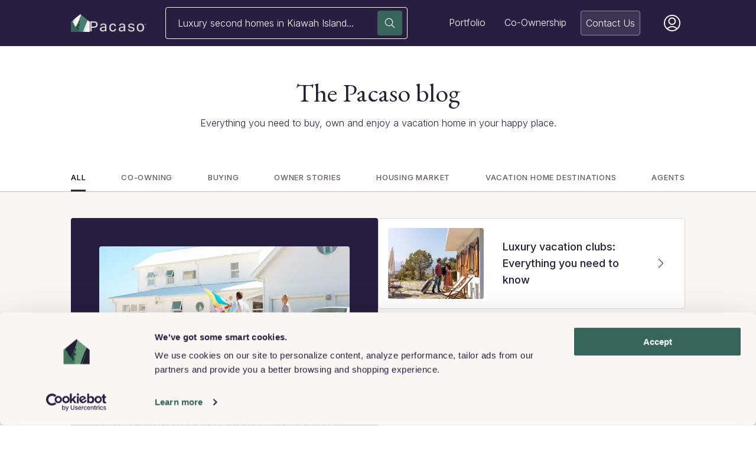

--- FILE ---
content_type: text/html; charset=utf-8
request_url: https://www.google.com/recaptcha/enterprise/anchor?ar=1&k=6LeGh8AfAAAAAPrWqW6yBHCJj0JwMYHE_9ZISfav&co=aHR0cHM6Ly93d3cucGFjYXNvLmNvbTo0NDM.&hl=en&v=PoyoqOPhxBO7pBk68S4YbpHZ&size=invisible&anchor-ms=20000&execute-ms=30000&cb=fawqyaswirid
body_size: 48750
content:
<!DOCTYPE HTML><html dir="ltr" lang="en"><head><meta http-equiv="Content-Type" content="text/html; charset=UTF-8">
<meta http-equiv="X-UA-Compatible" content="IE=edge">
<title>reCAPTCHA</title>
<style type="text/css">
/* cyrillic-ext */
@font-face {
  font-family: 'Roboto';
  font-style: normal;
  font-weight: 400;
  font-stretch: 100%;
  src: url(//fonts.gstatic.com/s/roboto/v48/KFO7CnqEu92Fr1ME7kSn66aGLdTylUAMa3GUBHMdazTgWw.woff2) format('woff2');
  unicode-range: U+0460-052F, U+1C80-1C8A, U+20B4, U+2DE0-2DFF, U+A640-A69F, U+FE2E-FE2F;
}
/* cyrillic */
@font-face {
  font-family: 'Roboto';
  font-style: normal;
  font-weight: 400;
  font-stretch: 100%;
  src: url(//fonts.gstatic.com/s/roboto/v48/KFO7CnqEu92Fr1ME7kSn66aGLdTylUAMa3iUBHMdazTgWw.woff2) format('woff2');
  unicode-range: U+0301, U+0400-045F, U+0490-0491, U+04B0-04B1, U+2116;
}
/* greek-ext */
@font-face {
  font-family: 'Roboto';
  font-style: normal;
  font-weight: 400;
  font-stretch: 100%;
  src: url(//fonts.gstatic.com/s/roboto/v48/KFO7CnqEu92Fr1ME7kSn66aGLdTylUAMa3CUBHMdazTgWw.woff2) format('woff2');
  unicode-range: U+1F00-1FFF;
}
/* greek */
@font-face {
  font-family: 'Roboto';
  font-style: normal;
  font-weight: 400;
  font-stretch: 100%;
  src: url(//fonts.gstatic.com/s/roboto/v48/KFO7CnqEu92Fr1ME7kSn66aGLdTylUAMa3-UBHMdazTgWw.woff2) format('woff2');
  unicode-range: U+0370-0377, U+037A-037F, U+0384-038A, U+038C, U+038E-03A1, U+03A3-03FF;
}
/* math */
@font-face {
  font-family: 'Roboto';
  font-style: normal;
  font-weight: 400;
  font-stretch: 100%;
  src: url(//fonts.gstatic.com/s/roboto/v48/KFO7CnqEu92Fr1ME7kSn66aGLdTylUAMawCUBHMdazTgWw.woff2) format('woff2');
  unicode-range: U+0302-0303, U+0305, U+0307-0308, U+0310, U+0312, U+0315, U+031A, U+0326-0327, U+032C, U+032F-0330, U+0332-0333, U+0338, U+033A, U+0346, U+034D, U+0391-03A1, U+03A3-03A9, U+03B1-03C9, U+03D1, U+03D5-03D6, U+03F0-03F1, U+03F4-03F5, U+2016-2017, U+2034-2038, U+203C, U+2040, U+2043, U+2047, U+2050, U+2057, U+205F, U+2070-2071, U+2074-208E, U+2090-209C, U+20D0-20DC, U+20E1, U+20E5-20EF, U+2100-2112, U+2114-2115, U+2117-2121, U+2123-214F, U+2190, U+2192, U+2194-21AE, U+21B0-21E5, U+21F1-21F2, U+21F4-2211, U+2213-2214, U+2216-22FF, U+2308-230B, U+2310, U+2319, U+231C-2321, U+2336-237A, U+237C, U+2395, U+239B-23B7, U+23D0, U+23DC-23E1, U+2474-2475, U+25AF, U+25B3, U+25B7, U+25BD, U+25C1, U+25CA, U+25CC, U+25FB, U+266D-266F, U+27C0-27FF, U+2900-2AFF, U+2B0E-2B11, U+2B30-2B4C, U+2BFE, U+3030, U+FF5B, U+FF5D, U+1D400-1D7FF, U+1EE00-1EEFF;
}
/* symbols */
@font-face {
  font-family: 'Roboto';
  font-style: normal;
  font-weight: 400;
  font-stretch: 100%;
  src: url(//fonts.gstatic.com/s/roboto/v48/KFO7CnqEu92Fr1ME7kSn66aGLdTylUAMaxKUBHMdazTgWw.woff2) format('woff2');
  unicode-range: U+0001-000C, U+000E-001F, U+007F-009F, U+20DD-20E0, U+20E2-20E4, U+2150-218F, U+2190, U+2192, U+2194-2199, U+21AF, U+21E6-21F0, U+21F3, U+2218-2219, U+2299, U+22C4-22C6, U+2300-243F, U+2440-244A, U+2460-24FF, U+25A0-27BF, U+2800-28FF, U+2921-2922, U+2981, U+29BF, U+29EB, U+2B00-2BFF, U+4DC0-4DFF, U+FFF9-FFFB, U+10140-1018E, U+10190-1019C, U+101A0, U+101D0-101FD, U+102E0-102FB, U+10E60-10E7E, U+1D2C0-1D2D3, U+1D2E0-1D37F, U+1F000-1F0FF, U+1F100-1F1AD, U+1F1E6-1F1FF, U+1F30D-1F30F, U+1F315, U+1F31C, U+1F31E, U+1F320-1F32C, U+1F336, U+1F378, U+1F37D, U+1F382, U+1F393-1F39F, U+1F3A7-1F3A8, U+1F3AC-1F3AF, U+1F3C2, U+1F3C4-1F3C6, U+1F3CA-1F3CE, U+1F3D4-1F3E0, U+1F3ED, U+1F3F1-1F3F3, U+1F3F5-1F3F7, U+1F408, U+1F415, U+1F41F, U+1F426, U+1F43F, U+1F441-1F442, U+1F444, U+1F446-1F449, U+1F44C-1F44E, U+1F453, U+1F46A, U+1F47D, U+1F4A3, U+1F4B0, U+1F4B3, U+1F4B9, U+1F4BB, U+1F4BF, U+1F4C8-1F4CB, U+1F4D6, U+1F4DA, U+1F4DF, U+1F4E3-1F4E6, U+1F4EA-1F4ED, U+1F4F7, U+1F4F9-1F4FB, U+1F4FD-1F4FE, U+1F503, U+1F507-1F50B, U+1F50D, U+1F512-1F513, U+1F53E-1F54A, U+1F54F-1F5FA, U+1F610, U+1F650-1F67F, U+1F687, U+1F68D, U+1F691, U+1F694, U+1F698, U+1F6AD, U+1F6B2, U+1F6B9-1F6BA, U+1F6BC, U+1F6C6-1F6CF, U+1F6D3-1F6D7, U+1F6E0-1F6EA, U+1F6F0-1F6F3, U+1F6F7-1F6FC, U+1F700-1F7FF, U+1F800-1F80B, U+1F810-1F847, U+1F850-1F859, U+1F860-1F887, U+1F890-1F8AD, U+1F8B0-1F8BB, U+1F8C0-1F8C1, U+1F900-1F90B, U+1F93B, U+1F946, U+1F984, U+1F996, U+1F9E9, U+1FA00-1FA6F, U+1FA70-1FA7C, U+1FA80-1FA89, U+1FA8F-1FAC6, U+1FACE-1FADC, U+1FADF-1FAE9, U+1FAF0-1FAF8, U+1FB00-1FBFF;
}
/* vietnamese */
@font-face {
  font-family: 'Roboto';
  font-style: normal;
  font-weight: 400;
  font-stretch: 100%;
  src: url(//fonts.gstatic.com/s/roboto/v48/KFO7CnqEu92Fr1ME7kSn66aGLdTylUAMa3OUBHMdazTgWw.woff2) format('woff2');
  unicode-range: U+0102-0103, U+0110-0111, U+0128-0129, U+0168-0169, U+01A0-01A1, U+01AF-01B0, U+0300-0301, U+0303-0304, U+0308-0309, U+0323, U+0329, U+1EA0-1EF9, U+20AB;
}
/* latin-ext */
@font-face {
  font-family: 'Roboto';
  font-style: normal;
  font-weight: 400;
  font-stretch: 100%;
  src: url(//fonts.gstatic.com/s/roboto/v48/KFO7CnqEu92Fr1ME7kSn66aGLdTylUAMa3KUBHMdazTgWw.woff2) format('woff2');
  unicode-range: U+0100-02BA, U+02BD-02C5, U+02C7-02CC, U+02CE-02D7, U+02DD-02FF, U+0304, U+0308, U+0329, U+1D00-1DBF, U+1E00-1E9F, U+1EF2-1EFF, U+2020, U+20A0-20AB, U+20AD-20C0, U+2113, U+2C60-2C7F, U+A720-A7FF;
}
/* latin */
@font-face {
  font-family: 'Roboto';
  font-style: normal;
  font-weight: 400;
  font-stretch: 100%;
  src: url(//fonts.gstatic.com/s/roboto/v48/KFO7CnqEu92Fr1ME7kSn66aGLdTylUAMa3yUBHMdazQ.woff2) format('woff2');
  unicode-range: U+0000-00FF, U+0131, U+0152-0153, U+02BB-02BC, U+02C6, U+02DA, U+02DC, U+0304, U+0308, U+0329, U+2000-206F, U+20AC, U+2122, U+2191, U+2193, U+2212, U+2215, U+FEFF, U+FFFD;
}
/* cyrillic-ext */
@font-face {
  font-family: 'Roboto';
  font-style: normal;
  font-weight: 500;
  font-stretch: 100%;
  src: url(//fonts.gstatic.com/s/roboto/v48/KFO7CnqEu92Fr1ME7kSn66aGLdTylUAMa3GUBHMdazTgWw.woff2) format('woff2');
  unicode-range: U+0460-052F, U+1C80-1C8A, U+20B4, U+2DE0-2DFF, U+A640-A69F, U+FE2E-FE2F;
}
/* cyrillic */
@font-face {
  font-family: 'Roboto';
  font-style: normal;
  font-weight: 500;
  font-stretch: 100%;
  src: url(//fonts.gstatic.com/s/roboto/v48/KFO7CnqEu92Fr1ME7kSn66aGLdTylUAMa3iUBHMdazTgWw.woff2) format('woff2');
  unicode-range: U+0301, U+0400-045F, U+0490-0491, U+04B0-04B1, U+2116;
}
/* greek-ext */
@font-face {
  font-family: 'Roboto';
  font-style: normal;
  font-weight: 500;
  font-stretch: 100%;
  src: url(//fonts.gstatic.com/s/roboto/v48/KFO7CnqEu92Fr1ME7kSn66aGLdTylUAMa3CUBHMdazTgWw.woff2) format('woff2');
  unicode-range: U+1F00-1FFF;
}
/* greek */
@font-face {
  font-family: 'Roboto';
  font-style: normal;
  font-weight: 500;
  font-stretch: 100%;
  src: url(//fonts.gstatic.com/s/roboto/v48/KFO7CnqEu92Fr1ME7kSn66aGLdTylUAMa3-UBHMdazTgWw.woff2) format('woff2');
  unicode-range: U+0370-0377, U+037A-037F, U+0384-038A, U+038C, U+038E-03A1, U+03A3-03FF;
}
/* math */
@font-face {
  font-family: 'Roboto';
  font-style: normal;
  font-weight: 500;
  font-stretch: 100%;
  src: url(//fonts.gstatic.com/s/roboto/v48/KFO7CnqEu92Fr1ME7kSn66aGLdTylUAMawCUBHMdazTgWw.woff2) format('woff2');
  unicode-range: U+0302-0303, U+0305, U+0307-0308, U+0310, U+0312, U+0315, U+031A, U+0326-0327, U+032C, U+032F-0330, U+0332-0333, U+0338, U+033A, U+0346, U+034D, U+0391-03A1, U+03A3-03A9, U+03B1-03C9, U+03D1, U+03D5-03D6, U+03F0-03F1, U+03F4-03F5, U+2016-2017, U+2034-2038, U+203C, U+2040, U+2043, U+2047, U+2050, U+2057, U+205F, U+2070-2071, U+2074-208E, U+2090-209C, U+20D0-20DC, U+20E1, U+20E5-20EF, U+2100-2112, U+2114-2115, U+2117-2121, U+2123-214F, U+2190, U+2192, U+2194-21AE, U+21B0-21E5, U+21F1-21F2, U+21F4-2211, U+2213-2214, U+2216-22FF, U+2308-230B, U+2310, U+2319, U+231C-2321, U+2336-237A, U+237C, U+2395, U+239B-23B7, U+23D0, U+23DC-23E1, U+2474-2475, U+25AF, U+25B3, U+25B7, U+25BD, U+25C1, U+25CA, U+25CC, U+25FB, U+266D-266F, U+27C0-27FF, U+2900-2AFF, U+2B0E-2B11, U+2B30-2B4C, U+2BFE, U+3030, U+FF5B, U+FF5D, U+1D400-1D7FF, U+1EE00-1EEFF;
}
/* symbols */
@font-face {
  font-family: 'Roboto';
  font-style: normal;
  font-weight: 500;
  font-stretch: 100%;
  src: url(//fonts.gstatic.com/s/roboto/v48/KFO7CnqEu92Fr1ME7kSn66aGLdTylUAMaxKUBHMdazTgWw.woff2) format('woff2');
  unicode-range: U+0001-000C, U+000E-001F, U+007F-009F, U+20DD-20E0, U+20E2-20E4, U+2150-218F, U+2190, U+2192, U+2194-2199, U+21AF, U+21E6-21F0, U+21F3, U+2218-2219, U+2299, U+22C4-22C6, U+2300-243F, U+2440-244A, U+2460-24FF, U+25A0-27BF, U+2800-28FF, U+2921-2922, U+2981, U+29BF, U+29EB, U+2B00-2BFF, U+4DC0-4DFF, U+FFF9-FFFB, U+10140-1018E, U+10190-1019C, U+101A0, U+101D0-101FD, U+102E0-102FB, U+10E60-10E7E, U+1D2C0-1D2D3, U+1D2E0-1D37F, U+1F000-1F0FF, U+1F100-1F1AD, U+1F1E6-1F1FF, U+1F30D-1F30F, U+1F315, U+1F31C, U+1F31E, U+1F320-1F32C, U+1F336, U+1F378, U+1F37D, U+1F382, U+1F393-1F39F, U+1F3A7-1F3A8, U+1F3AC-1F3AF, U+1F3C2, U+1F3C4-1F3C6, U+1F3CA-1F3CE, U+1F3D4-1F3E0, U+1F3ED, U+1F3F1-1F3F3, U+1F3F5-1F3F7, U+1F408, U+1F415, U+1F41F, U+1F426, U+1F43F, U+1F441-1F442, U+1F444, U+1F446-1F449, U+1F44C-1F44E, U+1F453, U+1F46A, U+1F47D, U+1F4A3, U+1F4B0, U+1F4B3, U+1F4B9, U+1F4BB, U+1F4BF, U+1F4C8-1F4CB, U+1F4D6, U+1F4DA, U+1F4DF, U+1F4E3-1F4E6, U+1F4EA-1F4ED, U+1F4F7, U+1F4F9-1F4FB, U+1F4FD-1F4FE, U+1F503, U+1F507-1F50B, U+1F50D, U+1F512-1F513, U+1F53E-1F54A, U+1F54F-1F5FA, U+1F610, U+1F650-1F67F, U+1F687, U+1F68D, U+1F691, U+1F694, U+1F698, U+1F6AD, U+1F6B2, U+1F6B9-1F6BA, U+1F6BC, U+1F6C6-1F6CF, U+1F6D3-1F6D7, U+1F6E0-1F6EA, U+1F6F0-1F6F3, U+1F6F7-1F6FC, U+1F700-1F7FF, U+1F800-1F80B, U+1F810-1F847, U+1F850-1F859, U+1F860-1F887, U+1F890-1F8AD, U+1F8B0-1F8BB, U+1F8C0-1F8C1, U+1F900-1F90B, U+1F93B, U+1F946, U+1F984, U+1F996, U+1F9E9, U+1FA00-1FA6F, U+1FA70-1FA7C, U+1FA80-1FA89, U+1FA8F-1FAC6, U+1FACE-1FADC, U+1FADF-1FAE9, U+1FAF0-1FAF8, U+1FB00-1FBFF;
}
/* vietnamese */
@font-face {
  font-family: 'Roboto';
  font-style: normal;
  font-weight: 500;
  font-stretch: 100%;
  src: url(//fonts.gstatic.com/s/roboto/v48/KFO7CnqEu92Fr1ME7kSn66aGLdTylUAMa3OUBHMdazTgWw.woff2) format('woff2');
  unicode-range: U+0102-0103, U+0110-0111, U+0128-0129, U+0168-0169, U+01A0-01A1, U+01AF-01B0, U+0300-0301, U+0303-0304, U+0308-0309, U+0323, U+0329, U+1EA0-1EF9, U+20AB;
}
/* latin-ext */
@font-face {
  font-family: 'Roboto';
  font-style: normal;
  font-weight: 500;
  font-stretch: 100%;
  src: url(//fonts.gstatic.com/s/roboto/v48/KFO7CnqEu92Fr1ME7kSn66aGLdTylUAMa3KUBHMdazTgWw.woff2) format('woff2');
  unicode-range: U+0100-02BA, U+02BD-02C5, U+02C7-02CC, U+02CE-02D7, U+02DD-02FF, U+0304, U+0308, U+0329, U+1D00-1DBF, U+1E00-1E9F, U+1EF2-1EFF, U+2020, U+20A0-20AB, U+20AD-20C0, U+2113, U+2C60-2C7F, U+A720-A7FF;
}
/* latin */
@font-face {
  font-family: 'Roboto';
  font-style: normal;
  font-weight: 500;
  font-stretch: 100%;
  src: url(//fonts.gstatic.com/s/roboto/v48/KFO7CnqEu92Fr1ME7kSn66aGLdTylUAMa3yUBHMdazQ.woff2) format('woff2');
  unicode-range: U+0000-00FF, U+0131, U+0152-0153, U+02BB-02BC, U+02C6, U+02DA, U+02DC, U+0304, U+0308, U+0329, U+2000-206F, U+20AC, U+2122, U+2191, U+2193, U+2212, U+2215, U+FEFF, U+FFFD;
}
/* cyrillic-ext */
@font-face {
  font-family: 'Roboto';
  font-style: normal;
  font-weight: 900;
  font-stretch: 100%;
  src: url(//fonts.gstatic.com/s/roboto/v48/KFO7CnqEu92Fr1ME7kSn66aGLdTylUAMa3GUBHMdazTgWw.woff2) format('woff2');
  unicode-range: U+0460-052F, U+1C80-1C8A, U+20B4, U+2DE0-2DFF, U+A640-A69F, U+FE2E-FE2F;
}
/* cyrillic */
@font-face {
  font-family: 'Roboto';
  font-style: normal;
  font-weight: 900;
  font-stretch: 100%;
  src: url(//fonts.gstatic.com/s/roboto/v48/KFO7CnqEu92Fr1ME7kSn66aGLdTylUAMa3iUBHMdazTgWw.woff2) format('woff2');
  unicode-range: U+0301, U+0400-045F, U+0490-0491, U+04B0-04B1, U+2116;
}
/* greek-ext */
@font-face {
  font-family: 'Roboto';
  font-style: normal;
  font-weight: 900;
  font-stretch: 100%;
  src: url(//fonts.gstatic.com/s/roboto/v48/KFO7CnqEu92Fr1ME7kSn66aGLdTylUAMa3CUBHMdazTgWw.woff2) format('woff2');
  unicode-range: U+1F00-1FFF;
}
/* greek */
@font-face {
  font-family: 'Roboto';
  font-style: normal;
  font-weight: 900;
  font-stretch: 100%;
  src: url(//fonts.gstatic.com/s/roboto/v48/KFO7CnqEu92Fr1ME7kSn66aGLdTylUAMa3-UBHMdazTgWw.woff2) format('woff2');
  unicode-range: U+0370-0377, U+037A-037F, U+0384-038A, U+038C, U+038E-03A1, U+03A3-03FF;
}
/* math */
@font-face {
  font-family: 'Roboto';
  font-style: normal;
  font-weight: 900;
  font-stretch: 100%;
  src: url(//fonts.gstatic.com/s/roboto/v48/KFO7CnqEu92Fr1ME7kSn66aGLdTylUAMawCUBHMdazTgWw.woff2) format('woff2');
  unicode-range: U+0302-0303, U+0305, U+0307-0308, U+0310, U+0312, U+0315, U+031A, U+0326-0327, U+032C, U+032F-0330, U+0332-0333, U+0338, U+033A, U+0346, U+034D, U+0391-03A1, U+03A3-03A9, U+03B1-03C9, U+03D1, U+03D5-03D6, U+03F0-03F1, U+03F4-03F5, U+2016-2017, U+2034-2038, U+203C, U+2040, U+2043, U+2047, U+2050, U+2057, U+205F, U+2070-2071, U+2074-208E, U+2090-209C, U+20D0-20DC, U+20E1, U+20E5-20EF, U+2100-2112, U+2114-2115, U+2117-2121, U+2123-214F, U+2190, U+2192, U+2194-21AE, U+21B0-21E5, U+21F1-21F2, U+21F4-2211, U+2213-2214, U+2216-22FF, U+2308-230B, U+2310, U+2319, U+231C-2321, U+2336-237A, U+237C, U+2395, U+239B-23B7, U+23D0, U+23DC-23E1, U+2474-2475, U+25AF, U+25B3, U+25B7, U+25BD, U+25C1, U+25CA, U+25CC, U+25FB, U+266D-266F, U+27C0-27FF, U+2900-2AFF, U+2B0E-2B11, U+2B30-2B4C, U+2BFE, U+3030, U+FF5B, U+FF5D, U+1D400-1D7FF, U+1EE00-1EEFF;
}
/* symbols */
@font-face {
  font-family: 'Roboto';
  font-style: normal;
  font-weight: 900;
  font-stretch: 100%;
  src: url(//fonts.gstatic.com/s/roboto/v48/KFO7CnqEu92Fr1ME7kSn66aGLdTylUAMaxKUBHMdazTgWw.woff2) format('woff2');
  unicode-range: U+0001-000C, U+000E-001F, U+007F-009F, U+20DD-20E0, U+20E2-20E4, U+2150-218F, U+2190, U+2192, U+2194-2199, U+21AF, U+21E6-21F0, U+21F3, U+2218-2219, U+2299, U+22C4-22C6, U+2300-243F, U+2440-244A, U+2460-24FF, U+25A0-27BF, U+2800-28FF, U+2921-2922, U+2981, U+29BF, U+29EB, U+2B00-2BFF, U+4DC0-4DFF, U+FFF9-FFFB, U+10140-1018E, U+10190-1019C, U+101A0, U+101D0-101FD, U+102E0-102FB, U+10E60-10E7E, U+1D2C0-1D2D3, U+1D2E0-1D37F, U+1F000-1F0FF, U+1F100-1F1AD, U+1F1E6-1F1FF, U+1F30D-1F30F, U+1F315, U+1F31C, U+1F31E, U+1F320-1F32C, U+1F336, U+1F378, U+1F37D, U+1F382, U+1F393-1F39F, U+1F3A7-1F3A8, U+1F3AC-1F3AF, U+1F3C2, U+1F3C4-1F3C6, U+1F3CA-1F3CE, U+1F3D4-1F3E0, U+1F3ED, U+1F3F1-1F3F3, U+1F3F5-1F3F7, U+1F408, U+1F415, U+1F41F, U+1F426, U+1F43F, U+1F441-1F442, U+1F444, U+1F446-1F449, U+1F44C-1F44E, U+1F453, U+1F46A, U+1F47D, U+1F4A3, U+1F4B0, U+1F4B3, U+1F4B9, U+1F4BB, U+1F4BF, U+1F4C8-1F4CB, U+1F4D6, U+1F4DA, U+1F4DF, U+1F4E3-1F4E6, U+1F4EA-1F4ED, U+1F4F7, U+1F4F9-1F4FB, U+1F4FD-1F4FE, U+1F503, U+1F507-1F50B, U+1F50D, U+1F512-1F513, U+1F53E-1F54A, U+1F54F-1F5FA, U+1F610, U+1F650-1F67F, U+1F687, U+1F68D, U+1F691, U+1F694, U+1F698, U+1F6AD, U+1F6B2, U+1F6B9-1F6BA, U+1F6BC, U+1F6C6-1F6CF, U+1F6D3-1F6D7, U+1F6E0-1F6EA, U+1F6F0-1F6F3, U+1F6F7-1F6FC, U+1F700-1F7FF, U+1F800-1F80B, U+1F810-1F847, U+1F850-1F859, U+1F860-1F887, U+1F890-1F8AD, U+1F8B0-1F8BB, U+1F8C0-1F8C1, U+1F900-1F90B, U+1F93B, U+1F946, U+1F984, U+1F996, U+1F9E9, U+1FA00-1FA6F, U+1FA70-1FA7C, U+1FA80-1FA89, U+1FA8F-1FAC6, U+1FACE-1FADC, U+1FADF-1FAE9, U+1FAF0-1FAF8, U+1FB00-1FBFF;
}
/* vietnamese */
@font-face {
  font-family: 'Roboto';
  font-style: normal;
  font-weight: 900;
  font-stretch: 100%;
  src: url(//fonts.gstatic.com/s/roboto/v48/KFO7CnqEu92Fr1ME7kSn66aGLdTylUAMa3OUBHMdazTgWw.woff2) format('woff2');
  unicode-range: U+0102-0103, U+0110-0111, U+0128-0129, U+0168-0169, U+01A0-01A1, U+01AF-01B0, U+0300-0301, U+0303-0304, U+0308-0309, U+0323, U+0329, U+1EA0-1EF9, U+20AB;
}
/* latin-ext */
@font-face {
  font-family: 'Roboto';
  font-style: normal;
  font-weight: 900;
  font-stretch: 100%;
  src: url(//fonts.gstatic.com/s/roboto/v48/KFO7CnqEu92Fr1ME7kSn66aGLdTylUAMa3KUBHMdazTgWw.woff2) format('woff2');
  unicode-range: U+0100-02BA, U+02BD-02C5, U+02C7-02CC, U+02CE-02D7, U+02DD-02FF, U+0304, U+0308, U+0329, U+1D00-1DBF, U+1E00-1E9F, U+1EF2-1EFF, U+2020, U+20A0-20AB, U+20AD-20C0, U+2113, U+2C60-2C7F, U+A720-A7FF;
}
/* latin */
@font-face {
  font-family: 'Roboto';
  font-style: normal;
  font-weight: 900;
  font-stretch: 100%;
  src: url(//fonts.gstatic.com/s/roboto/v48/KFO7CnqEu92Fr1ME7kSn66aGLdTylUAMa3yUBHMdazQ.woff2) format('woff2');
  unicode-range: U+0000-00FF, U+0131, U+0152-0153, U+02BB-02BC, U+02C6, U+02DA, U+02DC, U+0304, U+0308, U+0329, U+2000-206F, U+20AC, U+2122, U+2191, U+2193, U+2212, U+2215, U+FEFF, U+FFFD;
}

</style>
<link rel="stylesheet" type="text/css" href="https://www.gstatic.com/recaptcha/releases/PoyoqOPhxBO7pBk68S4YbpHZ/styles__ltr.css">
<script nonce="nCmOxmgu0hvp2hfHzSgMWA" type="text/javascript">window['__recaptcha_api'] = 'https://www.google.com/recaptcha/enterprise/';</script>
<script type="text/javascript" src="https://www.gstatic.com/recaptcha/releases/PoyoqOPhxBO7pBk68S4YbpHZ/recaptcha__en.js" nonce="nCmOxmgu0hvp2hfHzSgMWA">
      
    </script></head>
<body><div id="rc-anchor-alert" class="rc-anchor-alert"></div>
<input type="hidden" id="recaptcha-token" value="[base64]">
<script type="text/javascript" nonce="nCmOxmgu0hvp2hfHzSgMWA">
      recaptcha.anchor.Main.init("[\x22ainput\x22,[\x22bgdata\x22,\x22\x22,\[base64]/[base64]/[base64]/[base64]/[base64]/[base64]/[base64]/[base64]/[base64]/[base64]\\u003d\x22,\[base64]\x22,\x22w4c9wpYqw6Rnw7IIwqXDhMOFw7vCscOMFsKrw6llw5fCthg6b8OzM8Kfw6LDpMKGwpfDgsKFW8KZw67CrxFmwqNvwrFDZh/DlUzDhBVZQi0Gw6xfJ8O3PsK8w6lGKsKPL8ObXi4Nw77ClMKFw4fDgGjDiA/[base64]/CtELCqcKdMEgLw5NyC2PDusO1SsOtw7vDh1LCtsKYw7w8T290w5zCjcOAwo0jw5XDjHXDmCfDk2kpw6bDiMKAw4/[base64]/[base64]/w5RBw4k7QsKzw6DCgWovw6wGPgDDtMK+w7x8w7fDgsKXcsKLWyZ7LjtwY8O+wp/Ch8KDawBsw5gfw47DoMOTw7szw7jDujM+w4HCjRHCnUXCusKYwrkEwp3CvcOfwr83w5XDj8OJw5bDo8OqQ8OVOXrDvW4Bwp/ClcKWwp98wrDDosOlw6IpPBTDv8O8w7cjwrdwwoHCshNHw54gwo7DmWRzwoZUA1/[base64]/DugvDunrCpsOEOsKyw68EYQt/[base64]/DvCzDrlk7w5zCvMObWcOIfD3DsFTDn2/[base64]/CknLDtMKLacKrQcKHUhbCvMKsVFzDrFYYacK9f8Oqw5UHw6l5bCFBwplNw6ETZsOMKcKLwqJUPsOxw43CjsKzAyJ6w5hHw4bDggl/[base64]/CuifDsQczw7EHcjvCtVjCoMKYwpB9B0Esw43CqsKMw6LCkMKFNgkHw54Vwq10LR8PScKoWCTDs8ODwrXCl8OTwoDDpMO3wp/[base64]/[base64]/[base64]/CvWjCtcODSiRgSmwuw73DoR5Ua8KBwrZiwpQhwrDDq0fDrsOSLcKlRsKQBcOjwoU+wo1ZdWs6F0Rhwro3w7AEw7UIah3CksO2f8O7woh5wovClMKgw5TCtWNvwp/Cg8K9BcK1wo7Cv8KBI17CvWXDnMKswpXDm8KNQsO1HRfCtMK8wpnDnwzCg8ORHjbCsMORXBc8w6Mcw43DlUjDnWnDicK+w75OAUDDnF7Dq8K/QsOuUMKvYcORYDLDpVFpw5h5RMOZPDZqZE5twonCncKUNmTDhsO6w6XDo8KXfnM+BizDvsOJG8OEQyVZJm9FwofDmhF1w6rDl8OFBAtrw4HCtcKywqo8w7ovw7LCrEtCw4cFIBRLwrbDusKBwrjDtWvDh09kc8K4e8OEwo/DqcO0w54sGGNCahwbRMONVMKKEMORCHnClcKJacKjL8KfwpnDhEbClhkRO0Mhw7LDvMOEEijCr8K6LGbCmsKDSyHDuRLDhTXDkTzCu8KAw414wrnClWBNLVHDkcOpIcKSwotIXHnCp8KCEjclwokFDR4SSUESw6vDocOSwq52w5/CuMKdHsOGJ8KjKCPDocKUI8ObAsOkw554ezbCqsOhAcOQIcK3wolBGR9Dwp/DsHwGE8ORwo7DlsKkwpVtw4nCnTV/IQNDKsK/B8KSw74zwqdxfsKqZ1Zuw5vCq2fDsF3CicK/[base64]/[base64]/CrcOAXwLCicK7MsOmwoLCvHbDq8Obw4pfVMO/[base64]/CngfCs27CrsO/HA7CkcO/W8OVE8OlTml4w4TCnEPDmC9Rw4LClsOwwq1QKcK7EQVZOcKYwoEbwpLCnsOmPMKIThd1wqnDkGPDtXE9KjrDssONwpBgw5hRwrDChHzCtMOnYcOpwpkoMMOaHMKBw5bDgEdhFMOcfULCiynDgT8zZsOsw6/[base64]/DoMO2wqhAacKBw5dIOMKsdSFiw6LClcOwwoHDrAZkR3lqF8K2wqPDpiBHw5gaVsOIwpRkXsKJw5XDrHlUwqUOwqlbwqp/wpHCtm/CrsKhRCPCiFjDqcO9PVvChMKSVwLCgsOORkIEw7PCpWfDmcO+d8KZEQnCmsOUwr3DuMKAw5jDvAAadmFHQ8KtHlRXwqNGc8OHwoI/H3Z8wpjCkR8SIQd2w7PDm8OAGcO5wrVHw5xxwoIswrLDmkNeJzBNfjRuBkzCpsOxGhsPJHDDn13DkBfDrsOvOlFgZ1c1Q8K1wpjDs2lTJxUhw43Cv8K9BcO3w74BScOkJAciOlXCpMKrOSvDjxtRS8KAw5fCpcKtHMKiMcOMIy3DocOCwr/[base64]/DgMOQw5Eew6vCu1sSwos8wrZOcnbDt8OBDcO3wqDCncKiLcOhS8OzOxR+Yz5lF2x7wrTDpTfCs1RwIxfDvsO+Jn/[base64]/CiyRuYcOFGG3DmsKoC8KFTFjCl8ObAMONWVrCpMOMRAbDrj/CoMO6HMKcFizDvMK6WWk2Wi17QMOiISVQw4ZhWMKrw4J7w5fCgFwVwq/[base64]/Cs8K5E8ONQ8Kww7HCoFwTUMK0bjTCrUrDqCfChUEqw4ouA03Dj8K/woHDusKVCMOdAcO6QcKxecKnPFJDw64tc0IrwqDCj8OTCxHDr8KqFMOBwokrwp0BesOLw6bCpsKleMOBED/Cj8KlD1EQQXfCowsUw78yw6TDscKYP8OeNsKLwpcLwqcJFw1WAAzCvMOlwr3DtMO+HwQYV8OmFHpRw6VSQSgiFcO1H8O6ZBzCgAbCphc9wr3CpmPDpCjCk1orw7RXZW5EF8KnD8KcOR4EKzlZQcO8wpbCjmjDvsOjw7XDvUjChcKMwqYJB0bCgsK7N8Kod3N6w5Rywo/CrMKFwpbCj8K3w7NVccOVw5F6a8OAHlppRkTCsmvCphHDhcKrwoTCo8Kbwp/CqxAdOcOrX1TDjcKWwrEqMUbCnAbDn1XDlsOJw5XDqsOrwq17EmrDrwHCh2k/P8KWwqDDqHfCkGbCrWVKIMOqwr5xeX4DNsK1wpgLw63CiMOMw71Sw6HDlSsewq7CvzTCn8KBwqxYT2rCjwvDp1jCkRXCtMO4wr9bwqDCsiEkJMKgMA7DljouQV/Ci3DDoMOEwrbDpcO8woLCuVTChmNNAsOuwoDClcKrQMKGw4ExwrzDh8OKwoFvwrsswrZ6NMO3wpBhVMORw7Iww5NydsKawqBnw5/Ds15RwpvDmcKEc2jCsQtgKEHCu8OvbcKNw4zCs8OBwpY8AnDDscO6w67Cv8KZVsK/[base64]/w47CocKKDMOww6hAMyEUw4YfOgpFw7ABNcOIKwk2w7/[base64]/CkF/CrMOtwolvScOIDcOKO8KRR8OTasOxTsKAIsOtwoUfwpI4wrQCwqICRcKZUVTCqcK6SHE7Tz0sGMORQcKZGcKiwpkSHTDDoVzDqVvDv8OowoZYXTLDmsKdwpTChMO8wovCi8Obw4d/[base64]/CnDfDpcO2SwrChsOnTnbDj8OqciJ/C8OzUsKjwonCgcO4w7XDmls3L1PDtsK9wrxqwrXDi0fCuMKTw7LDuMO0w7Itw7bDuMK0aiDDkR1vDT7Dvwxww7xkEnTDlQ7CpcK2RT/DscKJwpA6LC9GQcO4FMKMw5/DvcOPwrfCpGkjTAjCoMKnJMKdwqpEYXDCpcKrwrPDmz0+QDDDgMOeXsKPwrLDjDZcwp9fwofDusOBSMOqw6nCq3XCuxw5w5/[base64]/CmAgua8KBw57DmcO8w6sZc8K9JsO7wq5+wpp8wqfDlMKhw44aRmvDosO6wqsKw4BBMcO/J8KMw7fDslc9SMOAGsKJw6HDhsODUipgw5bCngHDpyXCsBZlHkYDExvDssORGA0+wr3Cr0TCp2HCtcK5wpzDocKkawLCuiDCsgZFf13CnFrCujjCrMOjGQvCpMKhw6XDuk5Nw6B3w5fCphzCsMK3GsOyw7bDvMO/wqLCqwNmw6TDvxhGw7DCrsO4wqTCh1hwwp/CvHDChMKLIsO5wqzCmEEIwoVKeGLCkcKtwqEMw6VFWW56w7HDnFp3wpt5wojDsScpPEtww7gZwo7CqFY+w4x9w6HDmG3DncO6NMO4w57DnsKXWcKyw6NSc8K8wr9PwqI8w7rDvMO5KEouwqnCtsOTwq8/w4zCn1bDrsOTDn/CmhE0w6HDlcK8w5Qfw5V+ZsKOUhV3Jlt5CsKABsKrwrV/WjHCksO4WSjCl8OBwobDu8K6w5gebMO/K8OLJMOraHIWw7IHMg3Ch8K8w4cPw5s0JywXwr7DpTbCn8Ocw59cwq5sQMOkGMKkwogVw5Mbw5nDvh/DucKJaBMZwqDDhhDCr1TCpGfDhWrCrRnCksOjwotlK8OLCHoWPsKefsOGFxVVPDTChizDtMKOw5nCvDFSwpM2U3Yww6M+wot+wqbCqVnCjGxvw50lZUfChsK9w63DgsOlNhAGaMKJLCQ/[base64]/cQ0Mw7FzTsOKwpI/Y8Kgwr4Uw73DjGYgfMKEEyxbBMOdY0DCoy3CqsKlRlHClwY+w6xWUDlCw7rDggHDrw8QQRMew7nDtWhAwolWw5Jgw5BGfsKIwrjCqyfDkMOIw5rCssOyw55WfcOSwq9xwqMmwpkIIMOcL8Kuwr/DrcKdwqzCmHvDu8Knw47DhMKNw6JcYE05wqnCnWjDhMKbWlR7YMOVZxJJw4bDoMOJw4XCghlpw4NlwoNOw4XDoMKGDBMcw77DtMOhesOew41aLT3Co8OqSAo5w6hbBMKHw6DCmH/CvBbCq8O8RhDDt8OBw7DCp8OkYEbDjMOFwpsKO1vCi8K8w4lIwrTChApkRl/[base64]/DtsOLwo0YWEdbwofCtDfCosK+A8OqZcO0wr3CjRNZLwNhbRLCiEDDlAfDqU7Co0kwYVAkasKENQDCh2DCqjzDlcK9w6LDgMOuAsKewrgrHMOHF8O+wovCmTnCigxHBcKGwrg6CXVTZ0UBOcOjbmTDrMOBw7USw7ZywpZuCC/[base64]/w4RqDMK0w7vCv8O7Wmh1w6oeJ8OSX27DjcK/wphAMMOkSFvDoMKOL8KBL3EBcsKLDw9JBBEdwq/DssOSHcKLwopGSivCpmnCtsKSZyVHwqQWA8O8KzXDj8KWeABLw4DCjsOGAmxNN8Kvw5hzbVdKBsKwf0PCplHDsWpyQXbDuywgw5xfwooVD00ldVvDisO8woFueMOEfSZKGcKjYzlawoozwrXDtnR3WGDDoRPDocK8IsKuwo/Co2BiScKcwoZ2L8KTXj/DoV5PJ0ILeVnCvsOUwobDocKEw4vDjMOxd8KiQlQ3w7LCskFrwqttSsKjOi7Cs8KUwr3DmMOFw57DrMKTKsOKAcKqw5/[base64]/DiAsHU23Dm1LDs8OhwqcswqtcOgpTwrLCuCFIZ39gZMOyw6bDjjHDj8OPWMKbCx11J3LCh2DChMOsw7zCmxnDmsKpMsKMw7gvw43DmMO9w555H8OSNcOiw4bCsgooKz7DgQbCji/Dm8K1aMOBci8vwpoqJm7CsMOcAsOBw5N2wqE2w51Hwp7Dt8Krw43DpV02JlHDisOuw7PCtsOhwo7DghVPwph/w6TDt17Co8ORbMK/[base64]/[base64]/[base64]/Dm8O7dwl6w4tCd8OWIDnDi8KzfAvDmmMhCsK6FcKfbMKaw4J7wp07w692w4FGSnA7ahTClH8hwp3Do8O7XS7DjSfDl8OZwpx9wrbDmFPDgcOgE8KEDBYHH8O8VMKlNRzDrGTDqwhva8KYw5zDu8KPwo/ClwDDkMO5w7TCv0vDqgl3w5B0w7o1w743w6jDncKYw5nDt8KXwpIiHhAvM2XChcOiwrIubcKKVW1Xw7k1w7LDv8Kjwogaw4ZUwqvCjsOsw5/Cg8KMw4kODGrDiwzCnSYww5wlw6N5w4jDn10CwrMPUMKfU8ODwpHClAtKWMKFPsOvwpBRw4dSwqQTw6bDvEUlwoF0LBBWLcOCSMO3wq/[base64]/CnAVkwpgrA8K9w4XDoE/Dq8KsahvDgsKYAGPDnMOBGBfCoDnDjz17ccKEwr8ow6/DlHXCq8KMwqzDoMKkWsODwqpIworDrsOKw4VLw57CqsKLR8O/[base64]/[base64]/Ci8KFwosbVxnDgcOrMXTCucK8UyPDicKZwpNtwpzDrU/DsQNBw60YNcOMwqFcw7pmccOadXdSMFkgDcOTYmxHbcOlw4MRVB7DmUPCijoCUW4Hw6vCscKWTsKRw7l4O8Kgwqh3TBjCiW3Cm2lRwr1Qw7/CrCzCnsK3w7jDkzzCpkjCgm8nPsKpVMKLwpNgaXrDv8KyHMOfwoLCtD8dw5fDhsKVUjR2wrB4S8KOw7VTw5LDpgrDlXXDp1jDggJ7w7lNJTHCi2TDnMOlwphuKjnDrcKGeQMNwr/DgcKDw47DsA9qM8KEwrAPw50yPcOuBMO/RMKrwr4YMcKQRMKgEMOKwqbCi8OIcDgNdR1eLAVawpRlwrTChsKlZMODQxjDqMKLfWATQMO5LsOKw5rCtMK0dRtww4PCixbDo0PCksOnwprDlV9awq8NAT/Cl0rCn8KVw6BTfio6AhfDg0XCgSTChsOBRsKdwo3Ckw1/[base64]/[base64]/ChsKKRVAxwqfDhcOjesOEGcOuw4PDlk7CuV1xUkfDv8OEwrvDuMKYB3rDkcOjwobCqF8DWGjCtsO6KsK+OWLDtsO5GMOrClXDosO7L8K1ZTXDtcKpHsOnw5ITwq5QwqjDtcK0RcKhw648w7J6UVDCuMOfSsKfwojCnsKHwoF/w6PCnMO+ZWg8wrHDpMOkwqN9w5nCp8Ktw6g5wqDCrGDDoF9CMwV3wo4bwpfCtVrChyTCsktjSFEMTMOFFMO7woTChh/DmhfCjMOIXEI+U8KnXDMVwpIXRUBKwqodwqzClsKdw43DncOUVCRkw7jCosOMwrRNJ8KlNgzCu8Olw7gHwoYHYDLDncK8BxpZbiXDvDbChkQLwoUVw4AkK8KNw5x/ZMOSw5wOaMOow6cvJxE+ORZwwqrCuwwcTUnDl2UkUcKaTSAsIhoNcQlLM8Oow5/ClMKyw6txw485bcKhM8OgwqtEwrnDnsOqKBk9Ej3CnsO0w4JJS8O4wrbChhdPw6/DkSTCosKoJcKKw6RBIEMyKTpjwphDZS7CjcKNPMK0L8KpQMKRwpjDhsOtd1BxNBHCo8ONVWrCqX7DggVGw5VACMO/wrB1w6bCjXZBw7/Dh8KAwoh+M8Kow5rCrlnDssO+w51eWnc7wq7DlsK5wrXCqGh0ckU0ambDssKFw7LCg8Oaw4wJw7oVwpnDh8Kaw4UPNFjCtj/DkFZ9aUzDg8KGNMK5L2xswqLCnXIeCRnCsMKww4I6T8OxNlckBxsTwq5zw5PCvMKTwrTDuxg0w43CrcOUw7nCtTF0SyFbwobDumFDwrQCEcKlW8ONXwhXw47DjsOYSx5cYwjCi8O1ayzCvsOuWTI5eyImw4d2d2vCsMOvPMK/wptnw7vDrsKfQxHCrUd6KnBMM8O4w6nDjWjDrcO8w6w/CGkqwqE0XMKdYMOZwrNNeEgYTcKJwoUPPE8hGSHDvkDDm8OXE8KTw5NCw4U7U8Ofw7ZoGcODwqRcEi/DncKXZMOiw7vDlcOqwqrChBbDjsOpw5IkMsOfXcKIPhvCjynCu8KdNk7CkMK5OMKRPUXDjcOXPiQ/w4/DssKeJcOcN0nCtjnDpcKZwprDg2JJfnF8wpIBwqB0wo/ClnDDmMK6wq/DtRsKOj0fwqcHCTkOfy7CvcOWN8K6IkxuGRrDrcKPIEDCrMK6X3vDjsOOD8O2wosGwp4KTxTCu8KKw6fCtsOUw6vDgMOFw6vChsOwwpLCmsOGZMOjQSvDqkbCusOPe8Oiwp5HfTlTRm/DvlU6S2PCiBABw6g7QWdbKsKgwozDoMO/wpXCu0PDgEfCqCJUQ8ONKcKQwoRJPGXDmVBRw51HwrTCrSVLwqLCiy7DskUBXG3DkijDnx5aw5kpRcKVEcKOL2/DvcORwpPCt8KMwqDDqcO4XMK0QsO7wr9iwp/Do8KnwpdMwoTDsMOKKlXCqEoCwovDolPCunXCksO3wrYewpLDoWHCiFQbDsOyw6/CsMOoMDjCjcOHwr0Yw7vCiB3Co8KHasO7wqrCgcO+wr0kQcO5HMO9wqTDvxTDucOUwpnCjHbDgx4Kd8OEV8KyQMOiw6YmworDrQttF8O0w7fCiVc6N8OVwoTDvcO7HcKTw5/[base64]/Cv8OaT3lUw4/CocKEw41cLzfClArCucOlOsOWYSTCkTdCwpseO3/Ck8OcXsKJQFkmYsOAGkF7w7EXw6PCkMKGETDCjSkbw63DkMKQw6AZwr/Cq8O6wqTDuUvCryNPw7fDvMK8wqhEH0lLw5dWw6oFw6zCkEZTVnXCtzTCimleAF86LsO5GH8PwoA3LCF7Hn3Ci014w4rChMK1wp11MxTDgnojwqAUw67CswhAZMKzRBp+wrNHE8O0w7Maw4zCqHUJwq/[base64]/CgR7DmwTCq051w5o5wpIew4YOHMKWdgPClUDDu8OowoEXJUhxw77CtTgyB8OrcMK5FcOqMF0PE8KxIAFlwpcBwpZucMKwwrjCicKsZ8O+w6fDun1tbmDCgzLDnMKQdWnDgMOjWi9zJsKxwp0SJRvChB/CtWXDj8KBB1XClsO8wp82JDsVVWDDlwLDj8OxLzBPw5N3ITXDk8KQw6xZw7MYXcKcw5ksw4zCgsOOw6oaPRpaTxLDhMKHIB3CrMKCw5XCvMK/w74HIMKGY29xfDXDssObwpNTMnPDusKYwrJZejdjwooWNnfDoSnCgH8ZwoDDjknCosK0OsK3w5QUwpAVUyIrfS1fw4nDqwpTw4fCqxvDlQlZRznCv8OycFzCvsOnRcK5wrQYwp7CuUs+wppYw5New6PCtMO3an3ChcKDw5XDg3HDuMOcw5vDksKFAsKBw5/DhBczZcOww5cgOmYOw5nDpyvDqXQPNFjDlzXCpFcDKcONK0I6wpsFwq1IwoTCoR3DiCLCusOAIlwTcMK1dxfDtVUnOFF0wqfDmcO0NT16U8KBZ8KHw5Ihw47Dm8OCw7ZiEihTA3BoUcOka8KrV8OjPB7DjHTDmC/Cgl0LWyp6woojOCXDgh4UMsKqw7QQcMKowpFqwoxVw5fCjsKbwq3DlB7Ds0bDrC1pwrUpwovDjsOuw5vCujYiwrvDrmzChcKFw7IRw67CoVDCkypTaWA/ZhLCh8K7w6lVwoXDpCTDhsOuwrhDw4PDtMKbFsKjCcOcSjHCtQZ/w4vCqcOTwp/CmsOtHMOzA3w2woFGNnnDo8Oswrdjw6LDh0HDgW7ClcKMQsK+w68dw5ELBErCtRzDtU1VLBrDqVPCpcKFCTHCjkF4wp3DgMO+w6rCiTZvw553U1TCmS9xw6jDocOxWsOePisfPWfCg3jCvsOrwq/CksK0w4zDtMKMwpZEw7bDocOcWDBhw44Uwq7CkUrDpMOawpByZsOjw48mK8K1wrh0w4QRfWzDq8KCW8OiSMOTwqHDrsOHwrp0XHAMw7fDvEoWTT7Cq8OEJgtJwqrCnMKOwoY/FsOOKkcaP8KyBcOUwp/CosKJWMKUwrHDocKcb8KuDMKxchNpw7s2PTAFWsOhIl9pTSPCsMKew4QBKjVbJsOxw4DCuwNcNSAGL8KMw7PCu8KzwpHDusKmKsOsw6/DnsOIXWTCo8KCw6LCk8KQw5NJccOaw4fCi3PDvmDCv8OCw5/CgkbDh01vH0onwrICL8OLecK2w6VTwrs+wq/DnMKHw5Ixw6zDgRwCw7cWH8KLITTDqTpxw45nwod9YRjDoC8YwqAWbcOOwrgEGsOHwoMuw7FMXMKEdFghCsKUMsKnY2MOw6x4Z3zCgMKLC8Kow7zCsQLDuWXDkcOEw5PCmHFvacO/w5LCq8OMZcOJwq14wqPDk8OURsOOWcOhw6rCkcORJ1U7wpwneMKoOcOOwqrDksO5EmVuaMKkMsO0w51Zw6nDucO4CcO/[base64]/CscKhEcKyw59VZ8KjJUDDuMOFw5DChk3Ds3XDsDlOwojCk33DhMOiTcOyAxNPH0vCtMKtw6BEw5Z6w7dmw73DpMKlVMKIc8KMwotDbRJ8VcO7Q1grwrcjPF8DwqNMwq03eEMHVlgOw6TCpRbCmlvCuMObwqI9w6/CoTLDvMK5VSbDs21RwpzChGZjcSLCmFAWw5bCpVUSw5LDpsO6w6nDgynCmR7CvSZ3RhIZw5fCiwRAwpjDm8OAw5/DhkQhwqIlCgrCizZJwrjDrsKwMS7ClMO2Tw7ChjvDq8Odw5LChcKDwqvDlMOHUFHCpsKvBSgtO8KdwoTDhHo8B3oBS8K7HMKeN0XDlXLDo8ONIDrCnsO3G8OAV8Kww6NKNsOzScOTNQApHsKow7MXR1bDj8KhCcOUSsKmYG3DiMKLw7/Cv8OYb2DCrzMQwpUXwrPDt8K+w4Rpw7lxw7nChcOlwpUIwrt8w5Ejw53DmMKfwp3DpVHCvcOlJWDDqFrCnUfDhg/[base64]/wrzDvFjCiC0Ab1XDgxcgVsOmw6EFe2fDp8OmdsKhwp7CpMKOworCncOdwogewoFgwrfCuRMpGBgfIsKNwpFvw5Vcw7Ymwq/CtcOBLMKHIsKSDXdEa18Gwp1bLcKpLMOGb8OYw4MIw5otw7TDrkxUT8OdwqTDiMO4wpgCwrTCok3Dg8OeRsKlP1IvLyDCuMO3w77DjsKEwp/[base64]/wodTE8O0w4nCq3d1E1J1wonCnCHDgMKOw5nCm2bCkcOKIjfCtydtw48Hw6vClUbDgsKZwqzCrcKPTB0fUMOVXE5twpDDvcOfOBNtw4NKwqrCu8KZTWAZPcKYwpMhLMKMFAQ/wp/DksOZw4c3E8K9YMKawrk8w7MNZsOnw4srw4/Ch8O/HWvDrsKjw4E4wpFgw5DCk8KTKl8ZDsOTGMO3GErDqxvDucKkwrcIwqF0wp7Cp2A8a2nCgcO0wqDDnsKQw7vCrSgQJkEcw6UWw6rCoWF8DWHCjUXDoMOAw6bDljXCgsOGEXrDlsKBYRTDlcOTwo0bPMO/w7/ChFHDkcOdNcKoXMOcwpXDk2vCn8KWXMO9w5TDki9zw7JIbsO4wq/Dn2IDwoM5w6LCpmHDtQQsw6zClE/[base64]/DmCtMZnhXL8O2w5UVw6F3ZA01w5HDvlXCssOXN8OdeyXCkMKew78zw4s3XsOpLW7DpX3Cr8Omw5BVGcO6JHdSw7/CmMO0w59Yw4bDp8K6CcOIExJIwqpGCUhww4xYwrvClgjDsSzCgsKcwqnDnMKRdzfDisK5XHpMw4vCpzwFw7g+Xx1Dw4vDncO6w4/Dk8KjI8KFwrPChcOZWcOrSMOoAcO6wpwZZsK7GcKQCcOMPWDClnjCl3PCpcOVOkXDuMKxYgzDqsO1DcKtE8KZGcOYwq3Dgi3DvsOqwqI8KcKKXMO0CEI3WMOow6nCtsK4w40Kwo3DrT/Cm8OGIwvDkMK6fFs8wobDgcKOwqoxwrLCpxrCqcO6w7BAwqbCk8KjEMKRw5MZUkYQF13CnMKyPcKiwr/CpmrDrcK2wqHDucKbwrvDlwMICxLCsiTChV0HNApuwooPUcKZG3ULw4HCqjHDlFDCocKbF8OtwqciacKCwq/ClGzCuCIEwqfCj8KHVEsFwozCiE1BecKKLCvDo8OXPsKTwrY5wolXwqYRw4fCtQzCpcKBw4Yew7zCt8Kzw5dwcxjCiAbCnMKawoJDw4fDuFTCpcObw5PCmWZqAsK3wpp/wq8Sw4puPkXDuyooUR3CvsOxwp3Cil9Fwqgmw5wGwoHCnsOfKcOKZ3DCgcKpw67Di8KsFsKuVl7DkiBAdcKwBV9uw7jDvGvDjcOIwpZ/KBxcw4sMw6fCm8OewrnCl8KCw7YsBcOVw45bwrrDrcOzHMK+wrQBUlzCoBzCq8K7wqnDoTAUw6hNU8OswpXClMKtf8OOw5Aqw7zDqlh0Ew4HECo6PEbCncOzwrJDTFjDlMOjCyrCokZZwqnDiMKgwoHClcKxQUBBBA54F30WdnjDkcOSLCQCwo/DgyXDu8OlG1RWw40EwpVbw4PCjcKBw5pXPllRH8O6ZQAew6gvQcKqMR/[base64]/[base64]/U8ONT8OXw7/ConBDwrHDsGsRBgHClQILw4I1wrPDrQ1Nwo01cC3CucK7wprCkC/DlsOlwqgWXsKdVcKVNAstw5DDtnLDscKxVSdLZTJqeyLCgSY5TU5+w6w3TxcNccKTwqoowozCg8KPwoLDisONCzk0wo7ChMOYEkc7worDnlgka8KPBlpZRS/CqMOgw7TCicO6FMO5N1gHwplDYj/[base64]/DtVDDssOhw7HDhMOBQcOQw4PCh24QwrJpcsKzw5TDhcOuOl0bw5LDllvCiMOsPT3DrsO9wo/DpMOkwq3Chz7Di8KFw5jCrzUBBWRSTxhBOMKtN2cQaiJZARXCshHDrUNSw6vDsQokEsOXw7I9wrzCjDXDgw3Dp8KAw7NLLFdqaMKJSFzCrsO0HR/Ds8Orw4xSwpIPGcOQw7ZpRcOXSip6BsOiwoTDthdIw5nCmDHDgWvCqH/DoMOEwo5cw7bCmx7DrAhJw7cKwq7Dj8OMwosUSXrDksKCdTNWby5QwpZIGHPCp8OAAcKAI0NqwpZuwp1/IsOTbcOew5rDgcKgw4HDoXEqYsOJPCPCsjkLMzNaw5Q/ETMRW8K5bnxLYwVrVEkFahgNSsOzQxgGwrXDoAvCt8Kiw5cXwqbDoyvDp2F6VcK/w5vClWAdCsKyGjXCh8Ozwq80w5HChldUwojDjsOtw6zDvsOXNcKUwprDngluEMOiw49rwoInwrFQCg0QTVEPGsKCwp3Cr8KEH8Oow6nCn15ew6/[base64]/Cp8ObwpTDq8KDwq0qXsKFw7XDqcK1UcOdFcOaBzkJPsOIw6jCohsowpfDl3QRwpBlw6LDtiNlTcKcCsK/HMOSaMOLwoYNCcKYWRzCtcO+acK2wohdLR7DisKcwrjDgDfDvys6L1svKkstw4zCvWLDs0vDrcO1ETfCsiHDtzrCtlfCr8OXwrkFw7lGV0I5w7TCq1k+wpnDjsOnw5vChkVuw7DCqi51bwVhw7hKGsKbwrvCvjbDnHTDn8K+w6EmwqszQMO/w57CpyRuw6NBInYZwpB3CiE8b29mwpx0dMKwC8ODJSoReMKDcSzCvlfCszfDiMKTwpXCqsK8wpo8w4cSb8OdDMOCWQt6w4Z8wp0Qc0vDgcK4HHZkw4/DozzCq3XClBjCtUvDisOPw5EzwrcMw5Z/dDzCqnrDgWnDkMONUg8DasO4eUomam/DsWE8MSPClXJjB8O2wp89NyNTbh3DpMKHOkNjwobDhSrDmsKQw5gDDHXDocO7JG/[base64]/DkcKlwqfDscKWb8OOSCcBw58LRcOKZsOLT1Ydwr5qB17CqEISaE09w6PDlsKiwoRfw6/DpcOuWwbCiRvCosKUNcOWw4TChE/ClsOlFcOWPcO7Qm5Qw6Y8WMK+OMOQLcKXw7XDpTPDgMKYw4oSDcOqJGTDkkROwr0xaMOiLwRib8OJwoBeThrCjW/DlmHCiw7CjUxmwqQOw6TDrg7ClWAlw7Fow73ClUrDvsOffl3CmnXCtcOqwqHDssK2NH7DqcKNw4t+wpTDg8KLworDozJAbTU/[base64]/CkcOiRsO2w590UcOtbGXCpX8xG8KRwrPDt2PDq8KJIBUuVDrCljVew7MeJ8K1w7fCoTB3wp0Rw6fDlgXCl0XCp0bDisOcwoJRP8K+H8K4w4JzwpzDu07Du8KTw4HDrMOXLcKaUMOqYDcpwpDCnxfCpQ/DoHJ+wp5Zw4PCtcKUw70BM8KxAcKIw4XDrMKYJcKfw6HCk0rCiUDCoD/[base64]/AcOnEhHCv8KtC8OSbQ/DgcK+wqBzwrrDssOWw4TDgT3Dj1DDvsKbYQLCkVjCjXtqwo/CoMOBw6U1wqzCvsKVEcKxwo/CvsKqwpV2WcKDw4DCnhrDvgLDmzzDnhDDtsOLCsKfwq7DosOuwr/[base64]/bT/DhMKzMx3CvMKzw5fDiHk0w5bDllHDrcK7wrfCh3zCozQ1MXgowonDskbCnWNOdcOCwoBjPxbDrT4nY8K5w6DDnGZRwpjCk8O/Sz/[base64]/CsDlXwpdyw5/DjxTDjgc/[base64]/Cv2EhNi0nw67DrMKTw5lkwqrDkUweWSkMw73DtwFIwrnDqsOgw7QBwr5xFiPCm8OmL8KVw4c+fcOxw5xwZ3LCucOpRsK+YsODZkrDgE/[base64]/CrTQywq9mw6koZUjDrEVnw41ywqkVwq1fwoZ4woFKHUjCkWbDhsKfw5rCicKkw4wJw6oRwqZowrbCnsOeHxgUw6ggwqwIwrPCkDrDjcOsc8KZfQHCrn5FWcO7dGgHbMO8wozDlj3CrDNRwrlFw7fCkMKmwosKHcOFw5l/wqwBBzxXw5BlIlQhw5rDkFPDs8KVHMO5HcOfDzAAWyA2w5LCrsODw6d6c8K+w7EPwoYnwqLCksORFHRfdVbDjMODw6HDklPDscOfT8K0OMObXwHCncKqb8OEP8KLbCzDsDkgWk/[base64]/NsOvfHwCbMO8wpPDkMOgwpomZcOUw5XDoHYvwpvDosKmw7zDu8O1w6psw6TCjQnDtkzCgcOJwqDCtsOiw4rCiMOLw5fDiMODQWtSBMKXw5xuwpUIcTbCtFjCt8K1wq3DpsO0b8KvwqfChcKEHmo7FwcvbMK7CcOiw6fDm27CoE4Rwp/[base64]/DvcKVS8OpLMOEwpo3wrcVUGxpwovDhcOzwrXCtxHDnMOEw5J5w6fDsELCpDZ/[base64]/[base64]/CrCTDriTDhsOtRsKHwqBmwoAww6cHCcOYwoDClmoqQcOzcT3DjWTCiMOaexnDoBtuUFxPfMKRIjsvwo42wpzDpnZRw4/DrsKew4rCrjI4LsKEwpTDjcOfwp0HwrwLIkscVAjCkynDuC3DpVPDtsK0DsKgwrfDnQbCp1wtwo4pD8KaMkvCksKowqPCkcKDDMK5WgJSwpZ+w5Mew79Bwqctd8ORBxkxFxpbYsKNSWLDksONw5kcwrvCqSs/w411wq8vwpUNC0pHKmM4LsO3IDDCsGvDrsOTWnpqwqrDmcOmw6w6wrbDkxIaQREXw4zCkMKfJMOSG8Kiw5NKXWLCtRXCoEl5w6xNMcKuw7bDlsKeJ8KbdWHDhcO+T8OXKMKxIkjCicOdw43Ciz/DkyZJwokKZMKZw4Qww4/[base64]/w7g8wqtrb8O1Nn0Jw6vCksK1ChnDl8Obw7JJwqx2wqwmcUHDvWLDo1XDowU7IS8lVMKhBMKKw7YqCxvDkMK8w6LClcOHG0zCkGrDlsOMM8KMNCjCusO/w4Umwr1nwrLDkkxUw6vDl07Dp8K1wqNvGTklw7cvwrfDsMOPfwjDqADCrMO1TcOTTk12wpnDuiPCoxcAHMOcw4tJSMOUYlMiwq0KfsO4WsK0YMKdIVw6wqQOwo3DqcK8wpzDj8O8wrNowpzDvsKyRMOQZsOBEnvCv1fDs2PCkFMgwoTDicOIw6oAwrXDuMKXLcOPwpt/w4XCkMO/w7TDn8KKwpHDmVrCigjDlHlcCcKXDcOYfwRfwpZxw5hvwrnDrMO7BGHDgGptEcKpOBLDkwIkHsOHwpvCrsOpwoLCjsO/D1nDu8KZw44Fw5PDt2TCtygJwp3Ci1R+wozDn8OvWsKqw4nDicKEIWkNwpnCjBMmGMOTwoIsRcOFw5I8VHF0IsKVU8KxaFfDtBlHwrpRw4XDnMOJwqwHQMKkw4TCisKaw6LDl2rDuVhtwo/[base64]/[base64]/[base64]/CgcONEMKeNB/CmsKzZcKwwr7Ds8OdwoxC\x22],null,[\x22conf\x22,null,\x226LeGh8AfAAAAAPrWqW6yBHCJj0JwMYHE_9ZISfav\x22,0,null,null,null,1,[21,125,63,73,95,87,41,43,42,83,102,105,109,121],[1017145,652],0,null,null,null,null,0,null,0,null,700,1,null,0,\x22CvkBEg8I8ajhFRgAOgZUOU5CNWISDwjmjuIVGAA6BlFCb29IYxIPCPeI5jcYADoGb2lsZURkEg8I8M3jFRgBOgZmSVZJaGISDwjiyqA3GAE6BmdMTkNIYxIPCN6/tzcYADoGZWF6dTZkEg8I2NKBMhgAOgZBcTc3dmYSDgi45ZQyGAE6BVFCT0QwEg8I0tuVNxgAOgZmZmFXQWUSDwiV2JQyGAE6BlBxNjBuZBIPCMXziDcYADoGYVhvaWFjEg8IjcqGMhgBOgZPd040dGYSDgiK/Yg3GAA6BU1mSUk0GhwIAxIYHRHwl+M3Dv++pQYZp4oJGYQKGZzijAIZ\x22,0,0,null,null,1,null,0,0,null,null,null,0],\x22https://www.pacaso.com:443\x22,null,[3,1,1],null,null,null,1,3600,[\x22https://www.google.com/intl/en/policies/privacy/\x22,\x22https://www.google.com/intl/en/policies/terms/\x22],\x22seVPZCiHj2vQdipp+Z3IqEwWTvwFvbMcPml1eHGNyjk\\u003d\x22,1,0,null,1,1768470747682,0,0,[135,149,175],null,[221,219],\x22RC-2ySbBfEKixTq4Q\x22,null,null,null,null,null,\x220dAFcWeA7hK2HohRG6kEO_3EJrlVMKhAfOf9BvRZihbTXGRBox4rxcTMTf2yR8yFU2mPt4vSmiy4zxAICF8quZyV4i5XZQkDw9uQ\x22,1768553547664]");
    </script></body></html>

--- FILE ---
content_type: text/css
request_url: https://www.pacaso.com/_next/static/css/e5131523380dd722.css
body_size: 55565
content:
@charset "UTF-8";.PacasoAiChatBot_chat-container__IllFt{position:fixed;right:0;bottom:0;width:100%;height:100%;pointer-events:none;z-index:61}.PacasoAiChatBot_single-home-text-class__MoaNR{margin-top:-.25rem;font-size:15px;font-style:normal;font-weight:400;line-height:24px}.PacasoAiChatBot_chat-cta-container__sviQI{pointer-events:auto;position:absolute;right:0;bottom:0;display:flex;flex-direction:column;margin:4rem 1rem}@media screen and (min-width:1024px){.PacasoAiChatBot_chat-cta-container__sviQI{margin:2rem 1rem}}@media screen and (min-width:1280px){.PacasoAiChatBot_chat-cta-container__sviQI{margin:2rem 6rem}}.PacasoAiChatBot_chat-cta__SMCKd{padding:0;width:3.75rem!important;height:3.75rem!important;border-radius:9999px;font-size:.875rem;box-shadow:0 12px 28px 0 rgba(0,0,0,.2),0 2px 4px 0 rgba(0,0,0,.1),inset 0 0 0 1px hsla(0,0%,100%,.05)}.PacasoAiChatBot_chat-window__iYLmN{pointer-events:auto;position:absolute;right:0;bottom:0;width:100%;height:100%;--tw-bg-opacity:1;background-color:rgba(255,255,255,var(--tw-bg-opacity));display:flex;flex-direction:column;overflow:hidden;border-radius:0;transform-origin:right bottom;transition:transform .3s ease 0s,opacity .3s ease 0s;opacity:0;box-shadow:4px 4px 10px 0 rgba(0,0,0,.1),-4px -4px 10px 0 rgba(0,0,0,.1);transform:translate3d(-25px,50px,0) scale(.01)}.PacasoAiChatBot_chat-window__iYLmN.PacasoAiChatBot_maximize__LV7CE{opacity:1;transform:translate(0) scale(1)}@media screen and (min-width:640px){.PacasoAiChatBot_chat-window__iYLmN{width:423px;height:700px;border-radius:.625rem;right:0;bottom:4.625rem;margin:4rem 1rem;max-height:85vh}}@media screen and (min-width:1024px){.PacasoAiChatBot_chat-window__iYLmN{margin:2rem 1rem}}@media screen and (min-width:1280px){.PacasoAiChatBot_chat-window__iYLmN{margin:2rem 6rem}}.PacasoAiChatBot_chat-window-title__P0Mjm{--tw-bg-opacity:1;background-color:rgba(40,30,65,var(--tw-bg-opacity));padding-left:1.125rem;padding-right:1.125rem;font-family:Inter,sans-serif;font-weight:600;--tw-text-opacity:1;color:rgba(255,255,255,var(--tw-text-opacity));font-size:1.125rem;line-height:1.125rem;height:4.75rem;border-top-left-radius:0;border-top-right-radius:0}@media screen and (min-width:640px){.PacasoAiChatBot_chat-window-title__P0Mjm{border-top-left-radius:.625rem;border-top-right-radius:.625rem}}.PacasoAiChatBot_chat-prompt__W1UdR{display:inline-flex;align-items:center;justify-content:center;border:2px solid var(--gray-gray-200,#dad6da);background:var(--base-white,#fff);box-shadow:0 4px 4px 0 rgba(0,0,0,.25);padding:.5rem 1rem;min-height:2.5rem;min-width:3.75rem;position:absolute;bottom:65px;white-space:nowrap;transition:width .5s ease 0s;width:3.75rem}.PacasoAiChatBot_chat-prompt__W1UdR.PacasoAiChatBot_position-top-right__pJ_W4{border-radius:1.25rem 1.25rem 0 1.25rem;right:0}.PacasoAiChatBot_chat-prompt__W1UdR.PacasoAiChatBot_position-top-right__pJ_W4:before{content:"";position:absolute;bottom:-9px;right:-2px;border-width:9px 0 0 18px;border-style:solid;border-color:var(--gray-gray-200,#dad6da) transparent;display:block;width:0}.PacasoAiChatBot_chat-prompt__W1UdR.PacasoAiChatBot_position-top-right__pJ_W4:after{content:"";position:absolute;bottom:-5px;right:0;border-color:#fff transparent;border-style:solid;border-width:9px 0 0 18px;display:block;width:0}.PacasoAiChatBot_chat-prompt__W1UdR.PacasoAiChatBot_position-top-left__rJlVf{border-radius:1.25rem 1.25rem 1.25rem 0;left:1rem}.PacasoAiChatBot_chat-prompt__W1UdR.PacasoAiChatBot_position-top-left__rJlVf:before{content:"";position:absolute;bottom:-9px;left:-2px;border-width:9px 18px 0 0;border-style:solid;border-color:var(--gray-gray-200,#dad6da) transparent;display:block;width:0}.PacasoAiChatBot_chat-prompt__W1UdR.PacasoAiChatBot_position-top-left__rJlVf:after{content:"";position:absolute;bottom:-5px;left:0;border-color:#fff transparent;border-style:solid;border-width:9px 18px 0 0;display:block;width:0}.PacasoAiChatBot_chat-prompt__W1UdR.PacasoAiChatBot_animate-in__Y3Tzb{width:11.875rem}.PacasoAiChatBot_dot-typing__ImBJM{position:relative;left:-9999px;width:.25rem;height:.25rem;border-radius:5px;background-color:var(--gray-400);color:var(--gray-400);opacity:0;box-shadow:9988px 0 0 0 var(--gray-400),9999px 0 0 0 var(--gray-400),10010px 0 0 0 var(--gray-400);animation:PacasoAiChatBot_dot-typing__ImBJM 1.3s linear 1}@keyframes PacasoAiChatBot_dot-typing__ImBJM{0%{box-shadow:9988px 0 0 0 var(--gray-400),9999px 0 0 0 var(--gray-400),10010px 0 0 0 var(--gray-400);opacity:1}16.667%{box-shadow:9988px -8px 0 0 var(--gray-400),9999px 0 0 0 var(--gray-400),10010px 0 0 0 var(--gray-400);opacity:1}33.333%{box-shadow:9988px 0 0 0 var(--gray-400),9999px 0 0 0 var(--gray-400),10010px 0 0 0 var(--gray-400);opacity:1}50%{box-shadow:9988px 0 0 0 var(--gray-400),9999px -8px 0 0 var(--gray-400),10010px 0 0 0 var(--gray-400);opacity:1}66.667%{box-shadow:9988px 0 0 0 var(--gray-400),9999px 0 0 0 var(--gray-400),10010px 0 0 0 var(--gray-400);opacity:1}83.333%{box-shadow:9988px 0 0 0 var(--gray-400),9999px 0 0 0 var(--gray-400),10010px -8px 0 0 var(--gray-400);opacity:1}to{box-shadow:9988px 0 0 0 var(--gray-400),9999px 0 0 0 var(--gray-400),10010px 0 0 0 var(--gray-400);opacity:0}}.PacasoAiChatBot_chat-prompt-dismiss-button__Fa5aI{position:absolute;pointer-events:none;top:-78px;opacity:0;border:0;padding:.5rem}.PacasoAiChatBot_chat-prompt-dismiss-button__Fa5aI.PacasoAiChatBot_animate-in__Y3Tzb{pointer-events:auto;transition:opacity .5s ease 0s;opacity:1}.PacasoAiChatBot_chat-prompt-dismiss-button__Fa5aI.PacasoAiChatBot_position-top-right__pJ_W4{right:-8px}.PacasoAiChatBot_chat-prompt-dismiss-button__Fa5aI.PacasoAiChatBot_position-top-left__rJlVf{left:11.375rem}.PacasoAiChatBot_dismiss-button-inner__ULCPl{display:inline-block;background:rgba(100,90,100,.8);box-shadow:4px 4px 10px 0 rgba(0,0,0,.1);border-radius:9999px;border:0;padding:.38rem}.PacasoAiChatBot_animate-chat-cta__nKJFZ{animation:PacasoAiChatBot_cta-bouncing__nm_Tg 1.8s linear 4}@keyframes PacasoAiChatBot_cta-bouncing__nm_Tg{0%{transform:translateY(0)}30%{transform:translateY(0)}50%{transform:translateY(-7px)}70%{transform:translateY(0)}to{transform:translateY(0)}}.PacasoAiChatBot_bot-utterance__XBFcd{--tw-bg-opacity:1;background-color:rgba(249,246,243,var(--tw-bg-opacity));color:var(--font-color-primary)}.PacasoAiChatBot_bot-utterance__XBFcd,.PacasoAiChatBot_user-utterance__UxhSd{max-width:300px;padding:16px 18px;font-family:Inter,sans-serif;font-weight:400;font-size:15px;line-height:150%;border-radius:10px}.PacasoAiChatBot_user-utterance__UxhSd{--tw-text-opacity:1;color:rgba(255,255,255,var(--tw-text-opacity));--tw-bg-opacity:1;background-color:rgba(40,30,65,var(--tw-bg-opacity))}.PacasoAiChatBot_message-input__eCy4Y{font-size:15px;line-height:21px;padding:1.063rem 1.5rem;border:1px solid var(--gray-400);border-top-left-radius:.25rem;border-bottom-left-radius:.25rem;width:100%;color:var(--font-color-secondary);font-weight:400}.PacasoAiChatBot_message-input__eCy4Y:focus{border:2px solid var(--green-400);outline:none;padding:calc(1.063rem - 1px) calc(1.5rem - 1px)}.PacasoAiChatBot_message-label__ekoQX{clip:rect(0 0 0 0);-webkit-clip-path:inset(50%);clip-path:inset(50%);height:1px;overflow:hidden;position:absolute;white-space:nowrap;width:1px}.PacasoAiChatBot_quick-reply-answer__ZN7LI{color:var(--font-color-primary);text-transform:none;font-size:15px;font-style:normal;font-weight:400;line-height:20px}.PacasoAiChatBot_question-prompts__dfTVZ{max-width:300px;--tw-bg-opacity:1;background-color:rgba(241,247,245,var(--tw-bg-opacity));border-width:1px;--tw-border-opacity:1;border-color:rgba(55,101,89,var(--tw-border-opacity));color:var(--font-color-primary);border-radius:10px 10px;font-size:15px;line-height:140%}.PacasoAiChatBot_handoff-container__yMtGW{transition:transform .3s ease-in 0s;transform:translateX(100%)}.PacasoAiChatBot_handoff-container__yMtGW.PacasoAiChatBot_handoff-container-show__0KOAD{transform:translateY(0)}.PacasoAiChatBot_handoff-options__69D2X{--tw-bg-opacity:1;background-color:rgba(241,247,245,var(--tw-bg-opacity));border-width:1px;--tw-border-opacity:1;border-color:rgba(55,101,89,var(--tw-border-opacity));color:var(--font-color-primary);border-radius:4px 4px;font-size:16px;font-style:normal;font-weight:600;line-height:140%}.PacasoAiChatBot_home-card__i_V2D{--tw-bg-opacity:1;background-color:rgba(249,246,243,var(--tw-bg-opacity));width:100%;max-width:300px}.PacasoAiChatBot_video-player__Epb70{width:100%;max-width:300px;border-radius:10px;overflow:hidden}.PacasoAiChatBot_link-card__ndvqz{--tw-bg-opacity:1;background-color:rgba(241,247,245,var(--tw-bg-opacity));padding-top:.75rem;padding-bottom:.875rem;border-radius:10px;max-width:300px}.PacasoAiChatBot_link-text__4eqdo{color:var(--font-color-primary);text-transform:none;border-radius:10px;margin-left:.5rem;display:flex;flex-direction:row;align-items:center;justify-content:space-between}.PacasoAiChatBot_inline-link-text__k3q7u,.PacasoAiChatBot_link-text__4eqdo{font-weight:400;font-size:15px;line-height:20px}.PacasoAiChatBot_chat-session-ended__38daF{overflow:hidden;margin-top:3rem;width:100%}.PacasoAiChatBot_chat-session-ended__38daF>span{position:relative;display:inline-block;padding-left:.5rem;padding-right:.5rem}.PacasoAiChatBot_chat-session-ended__38daF>span:after,.PacasoAiChatBot_chat-session-ended__38daF>span:before{content:"";position:absolute;top:50%;border-bottom:1px solid var(--gray-300);width:100%}.PacasoAiChatBot_chat-session-ended__38daF>span:before{right:100%}.PacasoAiChatBot_chat-session-ended__38daF>span:after{left:100%}.PacasoAiChatBot_lead-success-title__7hF3P{font-family:EB Garamond,serif;font-size:1.75rem;line-height:1.875rem}.PacasoAiChatBot_markdown-paragraph___xIq9{margin-bottom:.5rem}.PacasoAiChatBot_markdown-paragraph___xIq9:last-child{margin-bottom:0}.Spinner_loader__wu20S{border-radius:50%;background:#654a64;background:linear-gradient(90deg,#654a64 10%,hsla(0,0%,100%,0) 42%);animation:Spinner_spin__UBTFr 1.4s linear infinite;transform:translateZ(0)}.Spinner_loader__wu20S:before{width:50%;height:50%;background:#654a64;border-radius:100% 0 0 0;position:absolute;top:0;left:0;content:""}.Spinner_loader__wu20S:after{background:#fff;width:75%;height:75%;border-radius:50%;content:"";margin:auto;position:absolute;top:0;left:0;bottom:0;right:0}@keyframes Spinner_spin__UBTFr{0%{transform:rotate(0deg)}to{transform:rotate(1turn)}}.Spinner_background-gray__nUfOd:after{--tw-bg-opacity:1;background-color:rgba(218,214,218,var(--tw-bg-opacity))}.Spinner_background-accent-lighter__PIphr:after{background-color:var(--color-accent-lighter)}.Spinner_background-orange__nOHGD:after{--tw-bg-opacity:1;background-color:rgba(253,247,231,var(--tw-bg-opacity))}.Spinner_loader-accent__TQrIC:before{background-color:var(--color-accent)}.Spinner_loader-accent__TQrIC{background:linear-gradient(to right,var(--icon-color-accent) 10%,hsla(0,0%,100%,0) 42%)}.Button_button-primary-full-width__F5NWL{background-color:var(--color-accent);--tw-text-opacity:1;color:rgba(255,255,255,var(--tw-text-opacity));font-weight:600;text-transform:uppercase;letter-spacing:.05rem;padding:.5rem 1.25rem;border-radius:.25rem;width:100%;font-size:.875rem}.Button_button-primary-full-width__F5NWL:active{--tw-bg-opacity:1;background-color:rgba(5,9,8,var(--tw-bg-opacity))}.Button_button-primary-full-width__F5NWL:disabled{background-color:var(--color-accent-lighter);color:rgba(149,139,149,var(--tw-text-opacity))}.Button_button-primary-full-width__F5NWL:not(:disabled):focus,.Button_button-primary-full-width__F5NWL:not(:disabled):hover{--tw-bg-opacity:1;background-color:rgba(20,37,32,var(--tw-bg-opacity))}.Button_button-primary-full-width__F5NWL:disabled{--tw-text-opacity:1;color:rgba(255,255,255,var(--tw-text-opacity))}@media screen and (min-width:640px){.Button_button-primary-full-width__F5NWL{font-weight:700;text-transform:uppercase;letter-spacing:.131rem;padding:1rem 2rem;font-size:1rem}}.Button_button__5h_HI{fill:currentColor;transition-property:all;transition-timing-function:cubic-bezier(.4,0,.2,1);transition-duration:.15s;transition-duration:.2s;white-space:nowrap}.Button_button__5h_HI:focus{outline:2px solid transparent;outline-offset:2px}.Button_button__5h_HI:disabled{pointer-events:none}.Button_button__5h_HI.Button_size-small__6H_K5{padding:.625rem .75rem;border-radius:.25rem;letter-spacing:.075rem;font-weight:600}.Button_button-text__PGxGU{font-weight:700;text-transform:uppercase;letter-spacing:.131rem;padding:1rem .875rem}@media screen and (min-width:640px){.Button_button-text__PGxGU{padding-left:3rem;padding-right:3rem}}.Button_button-round__mKY_p{border-radius:9999px;align-items:center;justify-content:center}.Button_button-round__mKY_p.Button_size-normal__fSxeB{height:2.5rem;width:2.5rem}@media screen and (min-width:640px){.Button_button-round__mKY_p.Button_size-normal__fSxeB{height:3.125rem;width:3.125rem}}.Button_button-bottom-fixed__TT4mK{z-index:5;position:fixed;right:0;bottom:0;width:100%;border-radius:0;font-weight:700;text-transform:uppercase;letter-spacing:.131rem;padding:1rem 1.5rem 1.5rem}@media screen and (min-width:640px){.Button_button-bottom-fixed__TT4mK{padding-left:3rem;padding-right:3rem}}.Button_button-dialog-bottom-full__fpfKE{width:100%;color:var(--color-accent);font-weight:600;padding-top:1rem;padding-bottom:1rem;border-color:var(--gray-300);border-top-width:1px}.Button_button-accent__1dxib{background-color:var(--color-accent);--tw-text-opacity:1;color:rgba(255,255,255,var(--tw-text-opacity))}.Button_button-accent__1dxib:active{--tw-bg-opacity:1;background-color:rgba(20,37,32,var(--tw-bg-opacity))}.Button_button-accent__1dxib:disabled{background-color:var(--color-accent-lighter)}.Button_button-accent__1dxib:not(:disabled):focus,.Button_button-accent__1dxib:not(:disabled):hover{--tw-bg-opacity:1;background-color:rgba(20,37,32,var(--tw-bg-opacity))}.Button_button-accent-dark__HXAsA{--tw-bg-opacity:1;background-color:rgba(40,73,65,var(--tw-bg-opacity));--tw-text-opacity:1;color:rgba(255,255,255,var(--tw-text-opacity))}.Button_button-accent-dark__HXAsA:hover{background-color:var(--color-accent)}.Button_button-accent-dark__HXAsA:active{--tw-bg-opacity:1;background-color:rgba(20,37,32,var(--tw-bg-opacity))}.Button_button-white__99lCQ{--tw-bg-opacity:1;background-color:rgba(255,255,255,var(--tw-bg-opacity));color:var(--color-accent);box-shadow:0 3px 6px rgba(0,0,0,.16)}.Button_button-white__99lCQ:focus,.Button_button-white__99lCQ:hover{--tw-bg-opacity:1;background-color:rgba(246,245,246,var(--tw-bg-opacity))}.Button_button-white__99lCQ:active{--tw-bg-opacity:1;background-color:rgba(218,214,218,var(--tw-bg-opacity))}.Button_button-white__99lCQ:disabled{--tw-bg-opacity:1;background-color:rgba(255,255,255,var(--tw-bg-opacity));--tw-border-opacity:1;border-color:rgba(149,139,149,var(--tw-border-opacity));--tw-text-opacity:1;color:rgba(149,139,149,var(--tw-text-opacity))}.Button_button-gray-light__S8NH4{--tw-bg-opacity:1;background-color:rgba(249,246,243,var(--tw-bg-opacity));color:var(--color-accent)}.Button_button-transparent__kPiAe{background:transparent;border:1px solid;--tw-text-opacity:1;color:rgba(255,255,255,var(--tw-text-opacity))}.Button_button-text-only__b3cUv{background:transparent;color:var(--color-accent)}.Button_button-white-text-only__k4Tgs{background:transparent;--tw-text-opacity:1;color:rgba(255,255,255,var(--tw-text-opacity))}.Button_button-bottom-right-fixed__NCW3l{position:fixed;right:0;bottom:0;width:auto;border-width:0;border-radius:9999px;font-weight:500;text-transform:uppercase;letter-spacing:.131rem;padding:.5rem 1rem;margin:3rem 1rem;font-size:.875rem;box-shadow:0 12px 28px 0 rgba(0,0,0,.2),0 2px 4px 0 rgba(0,0,0,.1),inset 0 0 0 1px hsla(0,0%,100%,.05)}@media screen and (min-width:1280px){.Button_button-bottom-right-fixed__NCW3l{margin:4rem 7rem}}.Button_button-text-hover__aClMj{background:transparent;border-width:0;transition-property:all;transition-timing-function:cubic-bezier(.4,0,.2,1);transition-duration:.15s;transition-duration:.3s;transition-timing-function:cubic-bezier(0,0,.2,1)}@media(hover:hover)and (pointer:fine){.Button_button-text-hover__aClMj:hover{transform:translateY(-5px)}}.Button_button-accent-text-hover__FVY2V{background:transparent;border-width:0;color:var(--color-accent);text-transform:uppercase;letter-spacing:.113rem;font-weight:600;transition-property:all;transition-timing-function:cubic-bezier(.4,0,.2,1);transition-duration:.15s;transition-duration:.3s;transition-timing-function:cubic-bezier(0,0,.2,1)}@media(hover:hover)and (pointer:fine){.Button_button-accent-text-hover__FVY2V:hover{transform:translateY(-5px)}}.Button_button-outline__lbFIz{--tw-shadow:0 0 #0000;box-shadow:var(--tw-ring-offset-shadow,0 0 #0000),var(--tw-ring-shadow,0 0 #0000),var(--tw-shadow);border:1px solid;color:var(--color-accent);border-radius:.25rem;display:inline-block;font-weight:700;text-transform:uppercase;letter-spacing:.131rem;padding:.875rem 2rem}.Button_button-outline__lbFIz:active{--tw-bg-opacity:1;background-color:rgba(218,214,218,var(--tw-bg-opacity))}.Button_button-outline__lbFIz:disabled{--tw-text-opacity:1;color:rgba(149,139,149,var(--tw-text-opacity));--tw-border-opacity:1;border-color:rgba(149,139,149,var(--tw-border-opacity));pointer-events:none}.Button_button-outline__lbFIz:not(:disabled):focus,.Button_button-outline__lbFIz:not(:disabled):hover{--tw-bg-opacity:1;background-color:rgba(246,245,246,var(--tw-bg-opacity))}.Button_button-outline__lbFIz.Button_size-small__6H_K5{padding:.375rem .75rem;font-size:.8125rem;line-height:1rem}.Button_button-outline__lbFIz.Button_size-full__ud4zy{width:100%;font-weight:600;text-transform:uppercase;letter-spacing:.05rem;padding:.375rem 1.25rem;font-size:.875rem}@media screen and (min-width:640px){.Button_button-outline__lbFIz.Button_size-full__ud4zy{font-weight:700;text-transform:uppercase;letter-spacing:.131rem;padding:.875rem 2rem;font-size:1rem}}.Button_button-text-small__h8zS2{font-size:.8125rem;line-height:1rem}.Button_button-small-bordered__Qwie7{--tw-bg-opacity:1;background-color:rgba(255,255,255,var(--tw-bg-opacity));color:var(--color-accent);border-radius:.125rem;border-width:1px;border-color:var(--color-accent);padding:.125rem .5rem;font-weight:500;--tw-shadow:0 0 #0000;box-shadow:var(--tw-ring-offset-shadow,0 0 #0000),var(--tw-ring-shadow,0 0 #0000),var(--tw-shadow);font-size:.8rem}.Button_button-small-bordered__Qwie7:active,.Button_button-small-bordered__Qwie7:focus{--tw-bg-opacity:1;background-color:rgba(255,255,255,var(--tw-bg-opacity))}.AiChatBot_chat-container__sU40S{position:fixed;right:0;bottom:0;width:100%;height:100%;pointer-events:none;z-index:61}.AiChatBot_chat-cta-container__hYMe0{pointer-events:auto;position:absolute;right:0;bottom:0;display:flex;flex-direction:column;margin:4rem 1rem}@media screen and (min-width:1024px){.AiChatBot_chat-cta-container__hYMe0{margin:2rem 1rem}}@media screen and (min-width:1280px){.AiChatBot_chat-cta-container__hYMe0{margin:2rem 6rem}}.AiChatBot_chat-cta__IA6z_{border-radius:9999px;display:flex;align-items:center;justify-content:center;width:3.875rem!important;height:3.875rem!important;min-width:3.875rem!important;min-height:3.875rem!important;padding:0!important;font-size:.875rem;box-shadow:0 12px 28px 0 rgba(0,0,0,.2),0 2px 4px 0 rgba(0,0,0,.1),inset 0 0 0 1px hsla(0,0%,100%,.05)}.AiChatBot_chat-window___47Pz{pointer-events:auto;position:absolute;right:0;bottom:0;width:100%;height:100%;--tw-bg-opacity:1;background-color:rgba(255,255,255,var(--tw-bg-opacity));display:flex;flex-direction:column;overflow:hidden;transform-origin:right bottom;transition:transform .3s ease 0s,opacity .3s ease 0s;opacity:0;box-shadow:4px 4px 10px 0 rgba(0,0,0,.1),-4px -4px 10px 0 rgba(0,0,0,.1);transform:translate3d(-25px,50px,0) scale(.01)}.AiChatBot_chat-window___47Pz.AiChatBot_maximize__YtMC1{opacity:1;transform:translate(0) scale(1)}@media screen and (min-width:640px){.AiChatBot_chat-window___47Pz{width:378px;height:600px;border-radius:.625rem;right:0;bottom:4.625rem;margin:4rem 1rem;max-height:65vh}}@media screen and (min-width:1024px){.AiChatBot_chat-window___47Pz{margin:2rem 1rem}}@media screen and (min-width:1280px){.AiChatBot_chat-window___47Pz{margin:2rem 6rem}}.AiChatBot_dot-typing__QJxou{position:relative;left:-9999px;width:.25rem;height:.25rem;border-radius:5px;background-color:var(--gray-400);color:var(--gray-400);opacity:0;box-shadow:9988px 0 0 0 var(--gray-400),9999px 0 0 0 var(--gray-400),10010px 0 0 0 var(--gray-400);animation:AiChatBot_dot-typing__QJxou 1.3s linear 1}@keyframes AiChatBot_dot-typing__QJxou{0%{box-shadow:9988px 0 0 0 var(--gray-400),9999px 0 0 0 var(--gray-400),10010px 0 0 0 var(--gray-400);opacity:1}16.667%{box-shadow:9988px -8px 0 0 var(--gray-400),9999px 0 0 0 var(--gray-400),10010px 0 0 0 var(--gray-400);opacity:1}33.333%{box-shadow:9988px 0 0 0 var(--gray-400),9999px 0 0 0 var(--gray-400),10010px 0 0 0 var(--gray-400);opacity:1}50%{box-shadow:9988px 0 0 0 var(--gray-400),9999px -8px 0 0 var(--gray-400),10010px 0 0 0 var(--gray-400);opacity:1}66.667%{box-shadow:9988px 0 0 0 var(--gray-400),9999px 0 0 0 var(--gray-400),10010px 0 0 0 var(--gray-400);opacity:1}83.333%{box-shadow:9988px 0 0 0 var(--gray-400),9999px 0 0 0 var(--gray-400),10010px -8px 0 0 var(--gray-400);opacity:1}to{box-shadow:9988px 0 0 0 var(--gray-400),9999px 0 0 0 var(--gray-400),10010px 0 0 0 var(--gray-400);opacity:0}}.AiChatBot_animate-chat-cta__jE47N{animation:AiChatBot_cta-bouncing__SmIRV 1.8s linear 4}@keyframes AiChatBot_cta-bouncing__SmIRV{0%{transform:translateY(0)}30%{transform:translateY(0)}50%{transform:translateY(-7px)}70%{transform:translateY(0)}to{transform:translateY(0)}}.AiChatBot_chat-prompt__Byy03{border-radius:1.125rem;padding:1rem;box-shadow:10px 10px 40px 0 rgba(0,0,0,.08),5px 14px 80px 0 rgba(26,26,26,.12);display:flex;flex-direction:column;animation:AiChatBot_chat-prompt-enter__7e_6R .5s ease-out forwards}.AiChatBot_chat-prompt-exit__IKXSI{animation:AiChatBot_chat-prompt-exit__IKXSI .5s ease-in forwards}@keyframes AiChatBot_chat-prompt-enter__7e_6R{0%{opacity:0;transform:translateY(80%)}50%{opacity:0;transform:translateY(50%)}to{opacity:1;transform:translateY(0)}}@keyframes AiChatBot_chat-prompt-exit__IKXSI{0%{opacity:1;transform:translateY(0)}60%{opacity:0;transform:translateY(70%)}to{opacity:0;transform:translateY(80%)}}.AiChatBot_chat-cta-indicator__UjFyK{position:absolute;top:.025rem;right:.025rem;width:.75rem;height:.75rem;background-color:#ef4444;border-radius:50%;border:2px solid #fff;z-index:10}.AiChatBot_chat-cta-indicator__UjFyK.AiChatBot_chat-cta-indicator-label__yr7rY{top:.5rem;right:.125rem}.StyledLink_accent-underline__4VpET,.StyledLink_accent-uppercase__BqqSs,.StyledLink_button-revert__Ig1Mb,.StyledLink_button-transparent__j3O4N,.StyledLink_button__TFHUy,.StyledLink_underline__nPq5z,.StyledLink_uppercase__yyJUl{font-weight:400;letter-spacing:.131rem;text-transform:uppercase}.StyledLink_accent-uppercase__BqqSs,.StyledLink_button-revert__Ig1Mb,.StyledLink_button-transparent__j3O4N{font-weight:400;color:var(--link-color)}.StyledLink_accent-underline__4VpET,.StyledLink_underline__nPq5z{cursor:pointer;border-bottom-width:1px;padding-bottom:.2rem}.StyledLink_accent-underline__4VpET{display:inline-block;font-weight:400;color:var(--link-color);border-color:var(--link-color)}.StyledLink_underline-with-hover__Zhk8w{color:var(--link-color);border-color:var(--link-color);font-family:Inter,sans-serif;font-weight:400;font-size:inherit;line-height:inherit;display:inline}.StyledLink_underline-with-hover__Zhk8w:hover{transform:none;cursor:pointer;border-bottom-width:1px}.StyledLink_inherit-inline-underline__40g9o,.StyledLink_inline-underline__q7w4D{color:var(--link-color);border-color:var(--link-color);font-family:Inter,sans-serif;font-weight:400;font-size:inherit;line-height:inherit;display:inline;cursor:pointer;border-bottom-width:1px}.StyledLink_inherit-inline-underline__40g9o:hover,.StyledLink_inline-underline__q7w4D:hover{transform:none}.StyledLink_inherit-inline-underline__40g9o{color:inherit;border-color:inherit}.StyledLink_none-with-hover__IJHUP{display:inline-block}@media(hover:hover)and (pointer:fine){.StyledLink_none-with-hover__IJHUP{transition:all .3s ease-out}.StyledLink_none-with-hover__IJHUP:hover{transform:translateY(-5px)}}.StyledLink_none__PYK_o{display:inline-block}.StyledLink_none-inline__YPuFR{display:inline}.StyledLink_button-revert__Ig1Mb,.StyledLink_button-transparent__j3O4N,.StyledLink_button__TFHUy{background-color:var(--color-accent);--tw-text-opacity:1;color:rgba(255,255,255,var(--tw-text-opacity));display:inline-block;padding:1rem .875rem;font-weight:600!important}@media screen and (min-width:640px){.StyledLink_button-revert__Ig1Mb,.StyledLink_button-transparent__j3O4N,.StyledLink_button__TFHUy{padding-left:3rem;padding-right:3rem}}.StyledLink_button-revert__Ig1Mb:hover,.StyledLink_button-transparent__j3O4N:hover,.StyledLink_button__TFHUy:hover{transform:translate(0);--tw-bg-opacity:1;background-color:rgba(20,37,32,var(--tw-bg-opacity))}.StyledLink_button-revert__Ig1Mb{--tw-bg-opacity:1;background-color:rgba(255,255,255,var(--tw-bg-opacity));color:var(--color-accent);border-color:var(--color-accent);font-weight:600!important;font-size:1rem}.StyledLink_button-revert__Ig1Mb:active,.StyledLink_button-revert__Ig1Mb:hover{--tw-bg-opacity:1;background-color:rgba(218,214,218,var(--tw-bg-opacity))}.StyledLink_button-transparent__j3O4N{background-color:transparent;color:var(--color-accent);font-weight:600!important}.StyledLink_button-transparent__j3O4N:hover{background-color:transparent}.StyledLink_button-outline__4gNw3{font-family:Inter,sans-serif;font-weight:400;font-size:inherit;line-height:inherit;font-size:.75rem;line-height:1.25rem;border:1px solid;letter-spacing:2px;color:var(--color-accent);padding:.875rem;border-radius:.25rem;text-transform:uppercase}.StyledLink_accent-underline__4VpET,.StyledLink_accent-uppercase__BqqSs,.StyledLink_button-revert__Ig1Mb,.StyledLink_button-transparent__j3O4N,.StyledLink_button__TFHUy,.StyledLink_default__ga2pD,.StyledLink_underline__nPq5z,.StyledLink_uppercase__yyJUl{font-family:Inter,sans-serif;font-weight:400;font-size:inherit;line-height:inherit;font-size:.75rem;line-height:1.25rem;width:-moz-fit-content;width:fit-content}@media screen and (min-width:640px){.StyledLink_accent-underline__4VpET,.StyledLink_accent-uppercase__BqqSs,.StyledLink_button-revert__Ig1Mb,.StyledLink_button-transparent__j3O4N,.StyledLink_button__TFHUy,.StyledLink_default__ga2pD,.StyledLink_underline__nPq5z,.StyledLink_uppercase__yyJUl{font-size:.9rem;line-height:1.875rem}}@media (hover:hover)and (pointer:fine){.StyledLink_accent-underline__4VpET,.StyledLink_accent-uppercase__BqqSs,.StyledLink_button-revert__Ig1Mb,.StyledLink_button-transparent__j3O4N,.StyledLink_button__TFHUy,.StyledLink_default__ga2pD,.StyledLink_underline__nPq5z,.StyledLink_uppercase__yyJUl{transition:all .3s ease-out}.StyledLink_accent-underline__4VpET:hover,.StyledLink_accent-uppercase__BqqSs:hover,.StyledLink_button-revert__Ig1Mb:hover,.StyledLink_button-transparent__j3O4N:hover,.StyledLink_button__TFHUy:hover,.StyledLink_default__ga2pD:hover,.StyledLink_underline__nPq5z:hover,.StyledLink_uppercase__yyJUl:hover{transform:translateY(-5px)}}.StyledLink_accent-underline__4VpET,.StyledLink_accent-uppercase__BqqSs,.StyledLink_button-outline__4gNw3,.StyledLink_button-revert__Ig1Mb,.StyledLink_button-transparent__j3O4N,.StyledLink_button__TFHUy,.StyledLink_underline__nPq5z{font-weight:400;letter-spacing:.131rem;text-transform:uppercase}.StyledLink_button-outline__4gNw3{display:inline-block;font-weight:600!important}.StyledLink_button-outline__4gNw3:focus,.StyledLink_button-outline__4gNw3:hover{--tw-bg-opacity:1;background-color:rgba(246,245,246,var(--tw-bg-opacity))}.StyledLink_button-outline__4gNw3:active{--tw-bg-opacity:1;background-color:rgba(218,214,218,var(--tw-bg-opacity))}@media screen and (min-width:640px){.StyledLink_button-outline__4gNw3{padding-left:3rem;padding-right:3rem;font-size:.9rem;line-height:1.875rem}}.EmbeddedTable_root__VKZjd{width:100%;margin-top:1rem;margin-bottom:1rem}@media (min-width:640px){.EmbeddedTable_root__VKZjd{margin-top:1.5rem;margin-bottom:1.5rem}}.EmbeddedTable_root__VKZjd{font-size:.9rem;line-height:1rem}@media screen and (min-width:640px){.EmbeddedTable_root__VKZjd{font-size:1.125rem;line-height:1.625rem}}.EmbeddedTable_root__VKZjd tr{border-color:var(--gray-300);border-width:.5px;height:66px;vertical-align:middle}@media screen and (min-width:640px){.EmbeddedTable_root__VKZjd tr{height:auto}}.EmbeddedTable_root__VKZjd th{background-color:var(--color-accent);--tw-text-opacity:1;color:rgba(255,255,255,var(--tw-text-opacity));font-weight:800;text-transform:uppercase;letter-spacing:1px;height:auto}.EmbeddedTable_root__VKZjd td span,.EmbeddedTable_root__VKZjd th span{padding-left:.625rem;padding-right:.625rem;padding-top:1rem;padding-bottom:1rem;margin-top:0;margin-bottom:0;text-align:left}@media screen and (min-width:640px){.EmbeddedTable_root__VKZjd td span,.EmbeddedTable_root__VKZjd th span{padding-left:2rem;padding-right:2rem;padding-top:1.75rem;padding-bottom:1.75rem;margin-top:0;margin-bottom:0}}.EmbeddedTable_root__VKZjd tr:nth-child(odd){--tw-bg-opacity:1;background-color:rgba(246,245,246,var(--tw-bg-opacity))}.AddToCalendarDropdown_wrapper__qbYH7{position:relative;width:20rem}.AddToCalendarDropdown_atc-button___YvnU{display:flex;width:100%;justify-content:center;border-radius:.125rem;padding-left:1.5rem;padding-right:1.5rem}.AddToCalendarDropdown_dropdown__Crzb9{position:absolute;right:0;left:0}.AddToCalendarDropdown_dropdown-item__DsE4G{--tw-bg-opacity:1;background-color:rgba(255,255,255,var(--tw-bg-opacity));cursor:pointer;transition-property:all;transition-timing-function:cubic-bezier(.4,0,.2,1);transition-duration:.15s}.AddToCalendarDropdown_dropdown-item__DsE4G a{display:block;height:100%;width:100%;padding:1rem 2rem}.AddToCalendarDropdown_dropdown-item__DsE4G:hover{--tw-bg-opacity:1;background-color:rgba(246,245,246,var(--tw-bg-opacity))}.RadioButton_container__npQjG{display:flex;flex-direction:row;align-items:center;--tw-translate-x:0;--tw-translate-y:0;--tw-rotate:0;--tw-skew-x:0;--tw-skew-y:0;--tw-scale-x:1;--tw-scale-y:1;transform:translateX(var(--tw-translate-x)) translateY(var(--tw-translate-y)) rotate(var(--tw-rotate)) skewX(var(--tw-skew-x)) skewY(var(--tw-skew-y)) scaleX(var(--tw-scale-x)) scaleY(var(--tw-scale-y));--transform-translate-x:-4px;--mdc-theme-secondary:#376559}.RadioButton_container__npQjG .mdc-radio{padding:4px}.RadioButton_container__npQjG .mdc-radio__background{color:var(--font-color-primary-light)}.RadioButton_container__npQjG .mdc-radio__outer-circle{border-width:1px;background-color:#fff}.RadioButton_container__npQjG .mdc-radio .mdc-radio__native-control:enabled:not(:checked)+.mdc-radio__background .mdc-radio__outer-circle{border-color:#c6dfd9}.ScheduleTour_legend__h2jcv{margin:0!important;font-size:16px!important;text-align:left}.ScheduleTour_tab-header-wrapper-inset__mrEd2{margin-left:2rem!important;margin-right:2rem!important}@media screen and (min-width:640px){.ScheduleTour_tab-header-wrapper-inset__mrEd2{margin-left:2.75rem!important;margin-right:2.75rem!important}}.ScheduleTour_tab-header-button__x_V1T{width:50%;padding-left:0!important;padding-right:0!important}.ScheduleTour_tab-content-container__Vh_5F{padding-top:1.625rem;min-height:310px}.ScheduleTour_radio-group__9OEV6{max-width:100%}.ScheduleTour_bullet__ufhxi{font-size:.75rem}.ScheduleTour_atc-modal__mAXCi{overflow-y:visible!important}.Select_select__kb5P_{border-width:1px;-webkit-appearance:none;-moz-appearance:none;appearance:none;background-image:url('data:image/svg+xml;utf8,<svg xmlns="http://www.w3.org/2000/svg" width="12" height="8" viewBox="0 0 12 8"><path d="M6,0l6,8H0Z" transform="translate(12 8) rotate(180)" fill="%23376559"/></svg>');background-repeat:no-repeat;background-position-x:96%;background-position-y:13px;text-overflow:ellipsis;white-space:nowrap;font-family:Inter,sans-serif;font-weight:300;font-size:.9rem;letter-spacing:.04rem}.Select_select__kb5P_:disabled{cursor:not-allowed}:root{--PhoneInput-color--focus:#03b2cb;--PhoneInputInternationalIconPhone-opacity:0.8;--PhoneInputInternationalIconGlobe-opacity:0.65;--PhoneInputCountrySelect-marginRight:0.35em;--PhoneInputCountrySelectArrow-width:0.3em;--PhoneInputCountrySelectArrow-marginLeft:var(--PhoneInputCountrySelect-marginRight);--PhoneInputCountrySelectArrow-borderWidth:1px;--PhoneInputCountrySelectArrow-opacity:0.45;--PhoneInputCountrySelectArrow-color:inherit;--PhoneInputCountrySelectArrow-color--focus:var(--PhoneInput-color--focus);--PhoneInputCountrySelectArrow-transform:rotate(45deg);--PhoneInputCountryFlag-aspectRatio:1.5;--PhoneInputCountryFlag-height:1em;--PhoneInputCountryFlag-borderWidth:1px;--PhoneInputCountryFlag-borderColor:rgba(0,0,0,.5);--PhoneInputCountryFlag-borderColor--focus:var(--PhoneInput-color--focus);--PhoneInputCountryFlag-backgroundColor--loading:rgba(0,0,0,.1)}.PhoneInput{display:flex;align-items:center}.PhoneInputInput{flex:1 1;min-width:0}.PhoneInputCountryIcon{width:calc(var(--PhoneInputCountryFlag-height) * var(--PhoneInputCountryFlag-aspectRatio));height:var(--PhoneInputCountryFlag-height)}.PhoneInputCountryIcon--square{width:var(--PhoneInputCountryFlag-height)}.PhoneInputCountryIcon--border{background-color:var(--PhoneInputCountryFlag-backgroundColor--loading);box-shadow:0 0 0 var(--PhoneInputCountryFlag-borderWidth) var(--PhoneInputCountryFlag-borderColor),inset 0 0 0 var(--PhoneInputCountryFlag-borderWidth) var(--PhoneInputCountryFlag-borderColor)}.PhoneInputCountryIconImg{display:block;width:100%;height:100%}.PhoneInputInternationalIconPhone{opacity:var(--PhoneInputInternationalIconPhone-opacity)}.PhoneInputInternationalIconGlobe{opacity:var(--PhoneInputInternationalIconGlobe-opacity)}.PhoneInputCountry{position:relative;align-self:stretch;display:flex;align-items:center;margin-right:var(--PhoneInputCountrySelect-marginRight)}.PhoneInputCountrySelect{position:absolute;top:0;left:0;height:100%;width:100%;z-index:1;border:0;opacity:0;cursor:pointer}.PhoneInputCountrySelect[disabled],.PhoneInputCountrySelect[readonly]{cursor:default}.PhoneInputCountrySelectArrow{display:block;content:"";width:var(--PhoneInputCountrySelectArrow-width);height:var(--PhoneInputCountrySelectArrow-width);margin-left:var(--PhoneInputCountrySelectArrow-marginLeft);border-style:solid;border-color:var(--PhoneInputCountrySelectArrow-color);border-top-width:0;border-bottom-width:var(--PhoneInputCountrySelectArrow-borderWidth);border-left-width:0;border-right-width:var(--PhoneInputCountrySelectArrow-borderWidth);transform:var(--PhoneInputCountrySelectArrow-transform);opacity:var(--PhoneInputCountrySelectArrow-opacity)}.PhoneInputCountrySelect:focus+.PhoneInputCountryIcon+.PhoneInputCountrySelectArrow{opacity:1;color:var(--PhoneInputCountrySelectArrow-color--focus)}.PhoneInputCountrySelect:focus+.PhoneInputCountryIcon--border{box-shadow:0 0 0 var(--PhoneInputCountryFlag-borderWidth) var(--PhoneInputCountryFlag-borderColor--focus),inset 0 0 0 var(--PhoneInputCountryFlag-borderWidth) var(--PhoneInputCountryFlag-borderColor--focus)}.PhoneInputCountrySelect:focus+.PhoneInputCountryIcon .PhoneInputInternationalIconGlobe{opacity:1;color:var(--PhoneInputCountrySelectArrow-color--focus)}.Input_container__WQuoI{height:-moz-fit-content;height:fit-content}.Input_container__WQuoI input::-moz-placeholder{font-weight:400;color:#69636b!important;font-size:.75rem;font-family:Inter,sans-serif}.Input_container__WQuoI input::placeholder{font-weight:400;color:#69636b!important;font-size:.75rem;font-family:Inter,sans-serif}.Input_container__WQuoI .mdc-text-field--filled:not(.mdc-text-field--disabled){--mdc-theme-primary:#417658;--mdc-theme-error:#b15141;width:100%;background-color:transparent;padding:0}.Input_container__WQuoI .mdc-text-field--filled:not(.mdc-text-field--disabled) .mdc-text-field__input{font-size:.9rem;caret-color:inherit;color:var(--font-color-primary);color:var(--gray-800);height:auto}.Input_container__WQuoI .mdc-text-field--filled:not(.mdc-text-field--disabled) .mdc-text-field__input[type=tel]::-moz-placeholder{font-size:inherit;font-family:inherit}.Input_container__WQuoI .mdc-text-field--filled:not(.mdc-text-field--disabled) .mdc-text-field__input[type=tel]::placeholder{font-size:inherit;font-family:inherit}.Input_container__WQuoI .mdc-text-field--filled:not(.mdc-text-field--disabled) .mdc-floating-label{left:0;font-family:Inter,sans-serif;font-weight:400;--tw-text-opacity:1;color:rgba(100,90,100,var(--tw-text-opacity))}.Input_container__WQuoI .mdc-text-field--filled:not(.mdc-text-field--disabled) .mdc-floating-label--float-above{transform:translateY(-130%) scale(.8125);font-weight:500}.Input_container__WQuoI .mdc-text-field--filled.mdc-text-field--disabled{width:100%;background-color:transparent;padding:0}.Input_container__WQuoI .mdc-text-field--filled.mdc-text-field--disabled .mdc-text-field__input{font-size:.9rem;caret-color:inherit;color:var(--font-color-primary-light);color:var(--gray-800);height:auto}.Input_container__WQuoI .mdc-text-field--filled.mdc-text-field--disabled .mdc-text-field__input[type=tel]::-moz-placeholder{font-size:inherit;font-family:inherit}.Input_container__WQuoI .mdc-text-field--filled.mdc-text-field--disabled .mdc-text-field__input[type=tel]::placeholder{font-size:inherit;font-family:inherit}.Input_container__WQuoI .mdc-text-field--filled.mdc-text-field--disabled .mdc-floating-label{left:0;transform:translateY(-130%) scale(.8125);--tw-text-opacity:1;color:rgba(100,90,100,var(--tw-text-opacity))}.Input_container__WQuoI .mdc-text-field--filled:before{height:2.5rem}.Input_container__WQuoI .mdc-text-field--filled:not(.mdc-text-field--disabled) .mdc-line-ripple:before{border-bottom-color:var(--color-primary)}.Input_container__WQuoI .mdc-text-field--filled:not(.mdc-text-field--disabled):hover .mdc-line-ripple:before{border-bottom-color:var(--color-primary-darker)}.Input_container__WQuoI .mdc-text-field--disabled .mdc-line-ripple:before,.Input_container__WQuoI .mdc-text-field--filled.mdc-text-field--disabled .mdc-line-ripple:before,.Input_container__WQuoI .mdc-text-field--filled.mdc-text-field--disabled:hover .mdc-line-ripple:before{border-bottom-color:var(--color-primary-lighter)}.Input_container__WQuoI .Input_outlined__mrGCA{display:flex;flex-direction:column;width:100%;background-color:transparent;padding:0}.Input_container__WQuoI .Input_outlined__mrGCA .mdc-text-field__input{font-size:.9rem;caret-color:inherit;color:var(--gray-800);height:auto}.Input_container__WQuoI .Input_outlined__mrGCA .mdc-text-field__input[type=tel]::-moz-placeholder{font-size:inherit;font-family:inherit}.Input_container__WQuoI .Input_outlined__mrGCA .mdc-text-field__input[type=tel]::placeholder{font-size:inherit;font-family:inherit}.Input_container__WQuoI .Input_outlined__mrGCA .mdc-floating-label{left:0}.Input_container__WQuoI .Input_outlined__mrGCA .Input_input-container__srp0u{padding:.25rem .75rem;border-width:1px;--tw-border-opacity:1;border-color:rgba(125,113,125,var(--tw-border-opacity));--tw-bg-opacity:1;background-color:rgba(255,255,255,var(--tw-bg-opacity));--tw-border-opacity:0.30}.Input_container__WQuoI .Input_outlined__mrGCA .Input_input-container-error__JMlCp{border-color:var(--color-error)}.Input_container__WQuoI .Input_outlined__mrGCA .Input_input-container__srp0u.Input_focus-override__Ljgo5,.Input_container__WQuoI .Input_outlined__mrGCA .Input_input-container__srp0u:focus-within{border-color:var(--color-accent)}.Input_container__WQuoI .Input_outlined__mrGCA .Input_input-container__srp0u.Input_focus-override__Ljgo5,.Input_container__WQuoI .Input_outlined__mrGCA .Input_input-container__srp0u:focus-within{border-width:1px}.Input_container__WQuoI .Input_outlined__mrGCA .Input_input-container__srp0u.Input_compact-padding__pb_Kg{padding:.625rem;height:52px}@media screen and (min-width:640px){.Input_container__WQuoI .Input_outlined__mrGCA .Input_input-container__srp0u.Input_compact-padding__pb_Kg{padding:.625rem .875rem}}.Input_container__WQuoI .Input_outlined__mrGCA .Input_input-container-currency__OuutJ{padding-left:1rem;padding-bottom:.875rem}.Input_container__WQuoI .Input_outlined__mrGCA .mdc-text-field__input{margin-top:0;margin-bottom:0;letter-spacing:.04rem;color:var(--font-color-primary)}.Input_container__WQuoI .Input_outlined__mrGCA input::-moz-placeholder{opacity:1;font-size:inherit}.Input_container__WQuoI .Input_outlined__mrGCA input::placeholder{opacity:1;font-size:inherit}.Input_container__WQuoI .Input_outlined__mrGCA :disabled{color:var(--font-color-primary-light)}.Input_container__WQuoI.Input_dark-bg-override__lpLdo input::-moz-placeholder{caret-color:#fff;color:#fff!important}.Input_container__WQuoI.Input_dark-bg-override__lpLdo input:-webkit-autofill{caret-color:#fff;color:#fff!important}.Input_container__WQuoI.Input_dark-bg-override__lpLdo input::placeholder,.Input_container__WQuoI.Input_dark-bg-override__lpLdo input:autofill{caret-color:#fff;color:#fff!important}.Input_container__WQuoI.Input_dark-bg-override__lpLdo input:-webkit-autofill{caret-color:#fff!important;-webkit-text-fill-color:#fff!important}.Input_container__WQuoI.Input_dark-bg-override__lpLdo .mdc-text-field--filled:not(.mdc-text-field--disabled){--mdc-theme-primary:var(--color-accent-lighter);width:100%;background-color:transparent;padding:0}.Input_container__WQuoI.Input_dark-bg-override__lpLdo .mdc-text-field--filled:not(.mdc-text-field--disabled) .mdc-text-field__input{font-size:.9rem;caret-color:inherit;--tw-text-opacity:1;color:rgba(255,255,255,var(--tw-text-opacity));color:var(--gray-800);height:auto}.Input_container__WQuoI.Input_dark-bg-override__lpLdo .mdc-text-field--filled:not(.mdc-text-field--disabled) .mdc-text-field__input[type=tel]::-moz-placeholder{font-size:inherit;font-family:inherit}.Input_container__WQuoI.Input_dark-bg-override__lpLdo .mdc-text-field--filled:not(.mdc-text-field--disabled) .mdc-text-field__input[type=tel]::placeholder{font-size:inherit;font-family:inherit}.Input_container__WQuoI.Input_dark-bg-override__lpLdo .mdc-text-field--filled:not(.mdc-text-field--disabled) .mdc-floating-label{left:0;--tw-text-opacity:1;color:rgba(255,255,255,var(--tw-text-opacity))}.Input_container__WQuoI.Input_dark-bg-override__lpLdo .mdc-text-field--filled.mdc-text-field--disabled{width:100%;background-color:transparent;padding:0}.Input_container__WQuoI.Input_dark-bg-override__lpLdo .mdc-text-field--filled.mdc-text-field--disabled .mdc-text-field__input{font-size:.9rem;caret-color:inherit;--tw-text-opacity:1;color:rgba(255,255,255,var(--tw-text-opacity));color:var(--gray-800);height:auto}.Input_container__WQuoI.Input_dark-bg-override__lpLdo .mdc-text-field--filled.mdc-text-field--disabled .mdc-text-field__input[type=tel]::-moz-placeholder{font-size:inherit;font-family:inherit}.Input_container__WQuoI.Input_dark-bg-override__lpLdo .mdc-text-field--filled.mdc-text-field--disabled .mdc-text-field__input[type=tel]::placeholder{font-size:inherit;font-family:inherit}.Input_container__WQuoI.Input_dark-bg-override__lpLdo .mdc-text-field--filled.mdc-text-field--disabled .mdc-floating-label{left:0;--tw-text-opacity:1;color:rgba(255,255,255,var(--tw-text-opacity))}.Input_container__WQuoI.Input_dark-bg-override__lpLdo .mdc-text-field--disabled .mdc-line-ripple:before,.Input_container__WQuoI.Input_dark-bg-override__lpLdo .mdc-text-field--filled:not(.mdc-text-field--disabled) .mdc-line-ripple:before{border-bottom-color:var(--color-primary-lighter)}.Input_container__WQuoI.Input_dark-bg-override__lpLdo .Input_outlined__mrGCA{width:100%;background-color:transparent;padding:0}.Input_container__WQuoI.Input_dark-bg-override__lpLdo .Input_outlined__mrGCA .mdc-text-field__input{font-size:.9rem;caret-color:inherit;color:var(--gray-800);height:auto}.Input_container__WQuoI.Input_dark-bg-override__lpLdo .Input_outlined__mrGCA .mdc-text-field__input[type=tel]::-moz-placeholder{font-size:inherit;font-family:inherit}.Input_container__WQuoI.Input_dark-bg-override__lpLdo .Input_outlined__mrGCA .mdc-text-field__input[type=tel]::placeholder{font-size:inherit;font-family:inherit}.Input_container__WQuoI.Input_dark-bg-override__lpLdo .Input_outlined__mrGCA .mdc-floating-label{left:0}.Input_container__WQuoI.Input_dark-bg-override__lpLdo .Input_outlined__mrGCA .Input_input-container__srp0u{--tw-border-opacity:1;border-color:rgba(218,214,218,var(--tw-border-opacity))}.Input_container__WQuoI.Input_dark-bg-override__lpLdo .Input_outlined__mrGCA .Input_input-container__srp0u.Input_focus-override__Ljgo5,.Input_container__WQuoI.Input_dark-bg-override__lpLdo .Input_outlined__mrGCA .Input_input-container__srp0u:focus-within{border-color:var(--color-accent-lighter)}.Input_container__WQuoI.Input_dark-bg-override__lpLdo .Input_outlined__mrGCA .mdc-text-field__input{--tw-text-opacity:1;color:rgba(255,255,255,var(--tw-text-opacity))}.Input_container__WQuoI.Input_dark-bg-override__lpLdo .Input_outlined__mrGCA :disabled{--tw-text-opacity:1;color:rgba(218,214,218,var(--tw-text-opacity))}.Input_input-container__srp0u{padding-bottom:4px;scrollbar-color:#c3c1c6 #fff;scrollbar-width:thin}.Input_input-container__srp0u::-webkit-scrollbar{height:7px}.Input_input-container__srp0u::-webkit-scrollbar-button:end:increment,.Input_input-container__srp0u::-webkit-scrollbar-button:start:decrement{background:transparent}.Input_input-container__srp0u::-webkit-scrollbar-thumb{background-color:#c3c1c6;border-radius:4px;border:2px solid transparent;background-clip:padding-box}.Input_phone-input__bzAJF{width:100%;--PhoneInputCountrySelectArrow-borderWidth:1px;--PhoneInputCountrySelectArrow-color:#251e35}.mdc-text-field--filled .Input_phone-input__bzAJF .PhoneInputCountry{width:1px;opacity:0}.mdc-text-field--label-floating .Input_phone-input__bzAJF .PhoneInputCountry{width:auto;opacity:1}.Input_currency-input__VIJkx i{margin-right:-1.5rem;pointer-events:none;text-align:center;font-style:normal}.Input_currency-input-outlined__nJuzN{margin-top:.5rem}.Input_currency-input-outlined__nJuzN i{margin-right:-.5rem;pointer-events:none;text-align:center;font-style:normal;color:#000;font-size:1.1rem}.Input_error-message__SLgyd{font-size:.72rem;line-height:1rem;color:var(--color-error);position:absolute;bottom:-1.25rem}.Input_required__J1lcf{position:relative}.Input_required__J1lcf:after{position:absolute;top:0;right:-.625rem;content:" *";color:var(--red-600);pointer-events:none}.Chip_selected-icon-pill__mNRau{height:4.625rem;border-bottom:2px solid #376559}.Chip_icon-pill-label__cypcA{margin-top:auto}.Textarea_hidden-label__slIPP{clip:rect(0 0 0 0);-webkit-clip-path:inset(50%);clip-path:inset(50%);height:1px;overflow:hidden;position:absolute;white-space:nowrap;width:1px}.Textarea_container__GrgNW{--mdc-theme-primary:var(--font-color-primary)}.Textarea_container__GrgNW .mdc-text-field{--tw-bg-opacity:1;background-color:rgba(255,255,255,var(--tw-bg-opacity));border-radius:.375rem}.Textarea_container__GrgNW .mdc-text-field .mdc-text-field__input{font-family:Inter,sans-serif;font-size:.9rem;line-height:1.18rem;display:inline-block}.Textarea_container__GrgNW .mdc-text-field:not(.mdc-text-field--disabled) .mdc-text-field__input{--tw-text-opacity:1;color:rgba(36,33,36,var(--tw-text-opacity))}.Textarea_container__GrgNW .mdc-text-field-helper-line{display:flex;justify-content:flex-start}.Textarea_container__GrgNW .mdc-text-field:not(.mdc-text-field--disabled)+.mdc-text-field-helper-line .mdc-text-field-character-counter{font-size:.8rem;color:var(--font-color-primary-light);padding:0;margin-left:.375rem;margin-bottom:.125rem}.Textarea_container__GrgNW .mdc-text-field+.mdc-text-field-helper-line{padding:0}.Textarea_container__GrgNW span{border-radius:.375rem}.Checkbox_inverted__T1Zn9 .mdc-checkbox__background{background-color:#fff!important;border-color:#fff!important}.Checkbox_inverted__T1Zn9 .mdc-checkbox__checkmark{color:var(--checkbox-icon-fill)!important}.Checkbox_container__h0i9w{display:flex;align-items:center;--tw-translate-x:0;--tw-translate-y:0;--tw-rotate:0;--tw-skew-x:0;--tw-skew-y:0;--tw-scale-x:1;--tw-scale-y:1;transform:translateX(var(--tw-translate-x)) translateY(var(--tw-translate-y)) rotate(var(--tw-rotate)) skewX(var(--tw-skew-x)) skewY(var(--tw-skew-y)) scaleX(var(--tw-scale-x)) scaleY(var(--tw-scale-y));--transform-translate-x:-0.15rem;--mdc-theme-secondary:var(--checkbox-checked-fill);--mdc-theme-on-surface:var(--checkbox-checked-fill)}.Checkbox_container__h0i9w .mdc-checkbox{width:1rem;height:1rem;padding:.15rem;flex:none}.Checkbox_container__h0i9w .mdc-checkbox__checkmark{color:var(--checkbox-icon-fill)!important}.Checkbox_container__h0i9w .mdc-checkbox .mdc-checkbox__background{width:1rem;height:1rem;top:.15rem;left:.15rem}.Checkbox_container__h0i9w .mdc-checkbox .mdc-checkbox__native-control{width:2.5rem;height:2.5rem}.Checkbox_container__h0i9w .mdc-checkbox__native-control:enabled:not(:checked):not(:indeterminate):not([data-indeterminate=true])~.mdc-checkbox__background{border-color:var(--gray-300);border-width:1px;border-radius:4px}.Checkbox_container__h0i9w .mdc-checkbox__native-control:focus~.mdc-checkbox__background:before,.Checkbox_container__h0i9w .mdc-checkbox__native-control~.mdc-checkbox__background:before{border:1px solid var(--gray-600);border-radius:4px;box-shadow:0 0 0 2px var(--white),0 0 0 4px var(--green-400);opacity:1;width:1rem;height:1rem;top:-1px;left:-1px}.Checkbox_label__0Ihs5{font-size:.875rem}@media screen and (min-width:640px){.LeadForm_newsletter-input__VfCEh{--tw-bg-opacity:1;background-color:rgba(255,255,255,var(--tw-bg-opacity));width:22.5rem;max-height:100%;border-top-width:1px;border-left-width:1px;border-bottom-width:1px;border-color:var(--gray-300);padding-left:1.75rem}.LeadForm_newsletter-input__VfCEh .mdc-line-ripple{display:none}}.LeadForm_newsletter-input__VfCEh+button{margin-left:.75rem}@media screen and (min-width:640px){.LeadForm_newsletter-input__VfCEh+button{margin-left:0}}.LeadForm_newsletter-input-footer__Q8A3F{--tw-bg-opacity:1;background-color:rgba(255,255,255,var(--tw-bg-opacity));width:22.5rem;max-height:100%;border-top-width:1px;border-left-width:1px;border-bottom-width:1px;border-color:var(--gray-300);padding-left:1rem}.LeadForm_newsletter-input-footer__Q8A3F .mdc-line-ripple{display:none}.LeadForm_newsletter-input-footer__Q8A3F+button{margin-left:0;padding-left:1rem;padding-right:1rem}.LeadForm_newsletter-input-overrides__USHY8{color:var(--gray-800)!important;background-color:var(--white)}.BaseTable_root__qCUR4{width:100%;font-size:.9rem;line-height:1rem}@media screen and (min-width:640px){.BaseTable_root__qCUR4{font-size:1.125rem;line-height:1.625rem}}.BaseTable_root__qCUR4 thead tr{background-color:var(--color-accent);--tw-text-opacity:1;color:rgba(255,255,255,var(--tw-text-opacity));font-weight:800;text-transform:uppercase;letter-spacing:1px;height:auto}.BaseTable_root__qCUR4 tfoot{font-weight:800}.BaseTable_root__qCUR4 tr{border-color:var(--gray-300);border-width:.5px;height:66px;vertical-align:middle}@media screen and (min-width:640px){.BaseTable_root__qCUR4 tr{height:auto}}.BaseTable_root__qCUR4 td{padding:1rem .625rem}@media screen and (min-width:640px){.BaseTable_root__qCUR4 td{padding:1.75rem 2rem}}.BaseTable_root__qCUR4 .BaseTable_labelColumn__W86ky{letter-spacing:.5px;padding-right:0!important}.Carousel_module-testimonial-border__dMoYO :focus,.Carousel_module-testimonial-border__dMoYO:focus,.Carousel_module-testimonial__tEnhW :focus,.Carousel_module-testimonial__tEnhW:focus{outline:none}@media screen and (min-width:768px){.Carousel_module-testimonial-border__dMoYO [class*=slider-frame],.Carousel_module-testimonial__tEnhW [class*=slider-frame]{margin:0 4rem!important}}@media screen and (min-width:1280px){.Carousel_module-testimonial-border__dMoYO [class*=slider-frame],.Carousel_module-testimonial__tEnhW [class*=slider-frame]{margin:0 8.125rem!important}}.Carousel_module-testimonial-border__dMoYO ul [class*=slider-slide],.Carousel_module-testimonial__tEnhW ul [class*=slider-slide]{--tw-bg-opacity:1;background-color:rgba(255,255,255,var(--tw-bg-opacity))}.Carousel_module-testimonial-border__dMoYO .Carousel_paging-dots__2GAxy,.Carousel_module-testimonial__tEnhW .Carousel_paging-dots__2GAxy{margin-top:1.5rem}@media screen and (min-width:640px){.Carousel_module-testimonial-border__dMoYO .Carousel_paging-dots__2GAxy,.Carousel_module-testimonial__tEnhW .Carousel_paging-dots__2GAxy{margin-top:3.375rem}}.Carousel_module-testimonial-border__dMoYO ul [class*=slider-slide]{--tw-bg-opacity:1;background-color:rgba(255,255,255,var(--tw-bg-opacity));border-width:1px;border-color:var(--gray-300)}.Carousel_module-featured-listing__5AmKy{height:100%}.Carousel_module-featured-listing__5AmKy :focus,.Carousel_module-featured-listing__5AmKy:focus{outline:none}.Carousel_module-featured-listing__5AmKy ul [class*=slider-slide]{height:100%!important;border-color:var(--gray-300);border-style:solid;border-width:.025rem}@media screen and (min-width:1024px){.Carousel_module-featured-listing__5AmKy ul [class*=slider-slide]{border-style:none}}.Carousel_module-featured-listing__5AmKy ul[class*=slider-list]{height:100%!important}.Carousel_module-featured-listing__5AmKy .Carousel_left-arrow__50GN_{display:none}.Carousel_module-featured-listing__5AmKy .Carousel_paging-dots__2GAxy{margin-top:.75rem}@media screen and (min-width:1024px){.Carousel_module-featured-listing__5AmKy .Carousel_paging-dots__2GAxy{margin-top:2.25rem}}.Carousel_progress-bar__rNSiv{position:relative;width:70%;height:4px;overflow:hidden;border-radius:2px;margin-left:auto;margin-right:auto}@media screen and (min-width:640px){.Carousel_progress-bar__rNSiv{width:20%}}.Carousel_progress-bar-indicator__Uoz3p{--tw-bg-opacity:1;background-color:rgba(125,113,125,var(--tw-bg-opacity));position:absolute;width:100%;top:0;bottom:0;left:-100%;border-radius:2px}.Carousel_newsletter-card-title__iQVaG span{margin:0}.Carousel_overlay-button__cK_Hs{z-index:5;border-radius:9999px;padding:.75rem;background:rgba(0,0,0,.65)}.Carousel_caption-overlay__9ZQhT{background:linear-gradient(180deg,transparent,rgba(0,0,0,.6))}.Tooltip_tooltip__4SclB{--tw-bg-opacity:1;background-color:rgba(255,255,255,var(--tw-bg-opacity));border-width:1px;position:absolute;z-index:50;transition-property:transform;transition-timing-function:cubic-bezier(.4,0,.2,1);transition-duration:.15s;transform-origin:0 0;width:275px;outline:none}@media screen and (min-width:640px){.Tooltip_tooltip__4SclB{width:300px}}.Tooltip_tooltip__4SclB.Tooltip_position-top__2eLQk{transform:scale(1) translate(calc(-100% + 18px),calc(-100% - 30px));animation:Tooltip_showTipTop__CYVPb .2s both}.Tooltip_tooltip__4SclB.Tooltip_position-top__2eLQk:before{content:"";display:block;position:absolute;bottom:-20.5px;right:8px;width:0;height:0;border:10px solid transparent;border-top:10px solid var(--font-color-primary)}.Tooltip_tooltip__4SclB.Tooltip_position-top__2eLQk:after{content:"";display:block;position:absolute;bottom:-20px;right:7px;width:0;height:0;border:11px solid transparent;border-top-color:#fff}.Tooltip_tooltip__4SclB.Tooltip_position-top-center__4RJaZ{transform:scale(1) translate(-50%,calc(-100% - 10px));animation:Tooltip_showTipTopCenter__Tpadq .2s both}.Tooltip_tooltip__4SclB.Tooltip_position-top-center__4RJaZ:before{content:"";display:block;position:absolute;bottom:-20.5px;right:50%;transform:translateX(50%);width:0;height:0;border:10px solid transparent;border-top-color:#bfb8bf}.Tooltip_tooltip__4SclB.Tooltip_position-top-center__4RJaZ:after{content:"";display:block;position:absolute;bottom:-20px;right:50%;transform:translateX(50%);width:0;height:0;border:11px solid transparent;border-top-color:#fff}.Tooltip_tooltip__4SclB.Tooltip_position-bottom__ZJpzb{transform:scale(1) translate(calc(-100% + 18px),calc(50% - 10px));animation:Tooltip_showTipBottom__x66vZ .2s both}.Tooltip_tooltip__4SclB.Tooltip_position-bottom__ZJpzb:before{content:"";display:block;position:absolute;right:8px;width:0;height:0;top:-20px;border:10px solid transparent;border-bottom-color:#bfb8bf}.Tooltip_tooltip__4SclB.Tooltip_position-bottom__ZJpzb:after{content:"";display:block;position:absolute;right:7px;width:0;height:0;top:-20px;border:11px solid transparent;border-bottom-color:#fff}.Tooltip_tooltip__4SclB.Tooltip_position-bottom-center__LJ18v{transform:scale(1) translate(-50%,calc(50% - 30px));animation:Tooltip_showTipBottomCenter__Y1IVy .2s both}.Tooltip_tooltip__4SclB.Tooltip_position-bottom-center__LJ18v:before{content:"";display:block;position:absolute;top:-20.5px;right:50%;width:0;height:0;border:10px solid transparent;border-bottom-color:#bfb8bf}.Tooltip_tooltip__4SclB.Tooltip_position-bottom-center__LJ18v:after{content:"";display:block;position:absolute;top:-20px;right:49.75%;width:0;height:0;border:11px solid transparent;border-bottom-color:#fff}.Tooltip_tooltip__4SclB.Tooltip_position-bottom-left__CZwln{transform:scale(1) translate(-10%,calc(50% - 30px));animation:Tooltip_showTipBottomLeft__8D34L .2s both}.Tooltip_tooltip__4SclB.Tooltip_position-bottom-left__CZwln:before{content:"";display:block;position:absolute;top:-20.5px;left:8px;transform:translateX(50%);width:0;height:0;border:10px solid transparent;border-bottom-color:#bfb8bf}.Tooltip_tooltip__4SclB.Tooltip_position-bottom-left__CZwln:after{content:"";display:block;position:absolute;top:-20px;left:6px;transform:translateX(50%);width:0;height:0;border:11px solid transparent;border-bottom-color:#fff}.Tooltip_tooltip__4SclB.Tooltip_widthAuto__os_Sv{width:auto}@keyframes Tooltip_showTipTop__CYVPb{0%{transform:scale(0) translate(calc(-100% + 18px),calc(-100% - 30px))}75%{transform:scale(1.1) translate(calc(-100% + 18px),calc(-100% - 30px))}to{transform:scale(1) translate(calc(-100% + 18px),calc(-100% - 30px))}}@keyframes Tooltip_showTipTopCenter__Tpadq{0%{transform:scale(0) translate(-50%,calc(-100% - 10px))}75%{transform:scale(1.1) translate(-50%,calc(-100% - 10px))}to{transform:scale(1) translate(-50%,calc(-100% - 10px))}}@keyframes Tooltip_showTipBottom__x66vZ{0%{transform:scale(0) translate(calc(-100% + 18px),calc(50% - 10px))}75%{transform:scale(1.1) translate(calc(-100% + 18px),calc(50% - 10px))}to{transform:scale(1) translate(calc(-100% + 18px),calc(50% - 10px))}}@keyframes Tooltip_showTipBottomCenter__Y1IVy{0%{transform:scale(0) translate(-50%,calc(50% - 30px))}75%{transform:scale(1.1) translate(-50%,calc(50% - 30px))}to{transform:scale(1) translate(-50%,calc(50% - 30px))}}@keyframes Tooltip_showTipBottomLeft__8D34L{0%{transform:scale(0) translate(-10%,calc(50% - 30px))}75%{transform:scale(1.1) translate(-10%,calc(50% - 30px))}to{transform:scale(1) translate(-10%,calc(50% - 30px))}}.FavoriteButton_heart-white__mR33W{fill:hsla(0,0%,100%,.5)}.ListingHeader_bullet-separator__MpGN_{width:6px;height:6px;border-radius:50%}.ListingHeader_listing-header__BpmyT{max-width:1800px;width:100%;display:flex;align-items:flex-end;margin-left:auto;margin-right:auto}.ListingHeader_listing-header--no-media__cXYOe{width:100%;background:linear-gradient(180deg,rgba(40,30,65,0) 25.7%,#281e41 88.3%)}.ListingHeader_listing-header--pacaso-now-price__dx9sO{border-radius:4px;background:hsla(0,0%,100%,.1)}@media screen and (min-width:1024px){.ListingHeader_listing-header--pacaso-now-price__dx9sO{background:rgba(9,6,14,.3)}}.ListingHeader_home-tag__OVTLx{font-family:Inter,sans-serif;font-size:.8125rem;line-height:1rem;font-weight:300;color:#242124;width:-moz-fit-content;width:fit-content;padding:.25rem .5rem;background:hsla(0,0%,100%,.56);border-radius:.25rem;margin:.5rem 0;font-weight:400}.HomeCard_container__pDiWM{position:relative;width:100%;cursor:pointer;display:flex;flex-direction:column;border-radius:.25rem;--tw-bg-opacity:1;background-color:rgba(255,255,255,var(--tw-bg-opacity));overflow:hidden;top:0;z-index:1}.HomeCard_container-selected__wvLWY{box-shadow:0 4px 4px 0 rgba(0,0,0,.25)}@media screen and (min-width:640px){.HomeCard_container-selected__wvLWY{max-width:19.5rem}}.HomeCard_property-name__doFxO{font-family:EB Garamond,serif;font-size:1.5rem;line-height:1.625rem}@media (min-width:640px){.HomeCard_property-name__doFxO{font-size:1.875rem;line-height:2rem}}.HomeCard_property-name__doFxO{line-height:1.85rem}@media screen and (min-width:640px){.HomeCard_property-name__doFxO{font-size:1.5rem;font-style:normal;font-weight:400;line-height:2rem}}.HomeCard_images-home-list__XZ4nr,.HomeCard_loading-shimmer__KItTl{animation-duration:2s;animation-fill-mode:forwards;animation-iteration-count:1;animation-name:HomeCard_shimmer__6O6PB;animation-timing-function:linear;background:var(--gray-200);background:linear-gradient(to right,var(--gray-200) 8%,var(--gray-300) 18%,var(--gray-200) 33%);background-size:1200px 100%}.HomeCard_images-home-list__XZ4nr{position:relative;width:100%;overflow:hidden;z-index:1}@keyframes HomeCard_shimmer__6O6PB{0%{background-position:-1200px 0}to{background-position:1200px 0}}.HomeCard_images-height-aspect-ratio__W5yo5{padding-top:66.66%}.HomeCard_images-home-selected__d6uAI{aspect-ratio:16/9 auto;height:12rem}.HomeCard_share-price__vjjt0 mark{background-color:transparent;background-color:initial}.HomeCard_home-location-separator__X28Zj{--tw-bg-opacity:1;background-color:rgba(191,184,191,var(--tw-bg-opacity));height:8px;width:1px;margin:0 .4rem;position:relative;top:4px}@media screen and (min-width:1024px){.HomeCard_home-location-separator__X28Zj{margin:0 .875rem}}.HomeCard_mobile-selected-card___x7gj{bottom:env(safe-area-inset-bottom)}.HomeCard_selected-card__jZO6P{margin-bottom:var(--navbar-height)}.HomeCard_close-button__L6mRb{top:-15px;left:-2px;z-index:6;padding:6px}.HomeCard_pagination-dots__c0TkF{position:absolute;bottom:0;z-index:1;width:100%;pointer-events:none;background:linear-gradient(180deg,transparent,rgba(0,0,0,.4));height:2rem}.HomeCard_disappear__i7Com{animation:HomeCard_disappear__i7Com .55s ease-in-out}@keyframes HomeCard_disappear__i7Com{0%{opacity:1;transform:scale(1)}20%{transform:scale(1.05)}to{opacity:0;transform:scale(0)}}.HomeCard_home-tag____JHO{font-family:Inter,sans-serif;font-size:.6875rem;line-height:.8125rem;color:var(--font-color-primary);width:-moz-fit-content;width:fit-content;padding:.25rem .5rem;border-radius:2px;margin:4px 0;font-weight:300;--tw-bg-opacity:1;background-color:rgba(218,214,218,var(--tw-bg-opacity))}.HomeList_list__VUZRW{display:grid;grid-template-columns:repeat(auto-fit,minmax(300px,1fr));grid-gap:1rem}.MarketplaceLeaderBoard_image-left__d6p9s{width:100%;aspect-ratio:3/2 auto}@media screen and (min-width:768px){.MarketplaceLeaderBoard_image-left-length-1__jzJ7R,.MarketplaceLeaderBoard_image-left-length-2__3Ciip{width:100%;aspect-ratio:21/9}.MarketplaceLeaderBoard_image-left-length-3-5__ZCIJz{flex:1 1;aspect-ratio:unset}}.MarketplaceLeaderBoard_image-left-length-6__orv_u{width:8rem;min-height:9.3rem}@media screen and (min-width:768px){.MarketplaceLeaderBoard_image-left-length-6__orv_u{width:8rem;aspect-ratio:16/9;height:auto}}@media screen and (min-width:1024px){.MarketplaceLeaderBoard_image-left-length-6__orv_u{width:13.3125rem}}.MarketplaceLeaderBoard_image-right__xRqrk{width:8rem;aspect-ratio:16/9}@media screen and (min-width:768px){.MarketplaceLeaderBoard_image-right-length-1__HCx8W{width:100%;aspect-ratio:21/9}.MarketplaceLeaderBoard_image-right-length-2__COrQ3{width:100%;aspect-ratio:21/9;height:auto}.MarketplaceLeaderBoard_image-right-length-3__57Mya{width:8rem;aspect-ratio:4/3;height:auto}}@media screen and (min-width:1024px){.MarketplaceLeaderBoard_image-right-length-3__57Mya{width:13.3125rem}}@media screen and (min-width:768px){.MarketplaceLeaderBoard_image-right-length-6__AbG0N{width:8rem;aspect-ratio:16/9;height:auto}}@media screen and (min-width:1024px){.MarketplaceLeaderBoard_image-right-length-6__AbG0N{width:13.3125rem}}.PromoCard_image-container__d4jfV{aspect-ratio:16/9 auto}.PromoCard_hide-link-icon-on-mobile__FF9e9{display:none!important}@media screen and (min-width:640px){.PromoCard_hide-link-icon-on-mobile__FF9e9{display:flex!important}}.TextAndIconListComponent_border-wrapper__OGol3{border:1px solid hsla(0,0%,100%,.412);border-top-color:transparent}.TextAndIconListComponent_line-surrounded-text__PVNE9{position:absolute;right:0;left:0;overflow:hidden;text-align:center;top:-1.1111111111rem;line-height:2rem}.TextAndIconListComponent_line-surrounded-text__PVNE9:after,.TextAndIconListComponent_line-surrounded-text__PVNE9:before{content:"";display:inline-block;width:50%;margin:0 4em 0 -55%;vertical-align:middle;border-bottom:1px solid hsla(0,0%,100%,.412)}.TextAndIconListComponent_line-surrounded-text__PVNE9:after{margin:0 -55% 0 4em}.TextAndIconListComponent_text-and-icon-cta-wrapper__7tYiw{margin-top:2rem}.TextAndIconListComponent_text-and-icon-cta-wrapper__7tYiw img{height:4rem;width:4rem}.TextAndIconListComponent_text-and-icon-cta-wrapper__7tYiw p{margin:0}.TextAndIconListComponent_text-and-icon-cta-wrapper__7tYiw a{margin-top:1rem;display:inline-block;padding-bottom:.25rem;text-transform:uppercase;letter-spacing:.05rem;color:#add1bc;border-color:#add1bc}.TextAndIconListComponent_item__W_7rm b{font-weight:500}.TextAndIconListComponent_invert-icon__1ZnCu{filter:brightness(0) invert(1)}.TextAndIconListComponent_icon__WZjKF{filter:invert(100%) sepia(100%) saturate(0) hue-rotate(83deg) brightness(101%) contrast(101%)}.RichTextOptions_inline-button-container__EUk7Q{display:inline-block;position:relative;width:20px;height:20px;margin-left:.25rem}.RichTextOptions_inline-button__8Ay93{position:absolute;top:2px;left:-4px}@keyframes BotTyping_jump__ZEN_8{0%,to{transform:translateY(0)}50%{transform:translateY(-4px)}}.BotTyping_loading-circle__MNoaa{animation:BotTyping_jump__ZEN_8 .8s ease-in-out infinite}.BotTyping_loading-circle__MNoaa.BotTyping_circle1__jlXkN{animation-delay:0s}.BotTyping_loading-circle__MNoaa.BotTyping_circle2__BxW0T{animation-delay:.2s}.BotTyping_loading-circle__MNoaa.BotTyping_circle3__ensJH{animation-delay:.4s}.FullScreenLeadFlow_confirm-exit-dialog__n_c1g h2{font-family:EB Garamond,serif;font-size:1.5rem;line-height:1.625rem}@media (min-width:640px){.FullScreenLeadFlow_confirm-exit-dialog__n_c1g h2{font-size:1.875rem;line-height:2rem}}.FullScreenLeadFlow_confirm-exit-dialog__n_c1g h2{text-transform:none;letter-spacing:normal}.FullScreenLeadFlow_confirm-exit-dialog__n_c1g button{padding:.75rem 1rem;border:0}.FullScreenLeadFlow_confirm-exit-dialog__n_c1g button span{font-size:.75rem}.FullScreenLeadFlow_confirm-exit-dialog__n_c1g div{border:0}.FullScreenLeadFlow_confirm-exit-dialog--no-text__s0DGm div[class*=body--scrollable]{height:0;padding:0}.FullScreenLeadFlow_lead-modal__EqIWP{height:calc(100vh - 72px);overflow-y:auto;padding-top:1rem}.FullScreenLeadFlow_lead-modal__EqIWP>div{height:100%}@media screen and (min-width:768px){.FullScreenLeadFlow_survey__PnRZU{width:600px}}.FullScreenLeadFlow_survey__PnRZU legend{font-family:EB Garamond,serif;font-size:1.75rem;line-height:1.875rem}@media (min-width:640px){.FullScreenLeadFlow_survey__PnRZU legend{font-size:2.375rem;line-height:2.375rem}}@media screen and (min-width:640px){.FullScreenLeadFlow_survey__PnRZU legend{letter-spacing:.18rem;font-size:.875rem;line-height:1.5rem;font-family:Inter,sans-serif}@media (min-width:640px){.FullScreenLeadFlow_survey__PnRZU legend{font-size:1rem;line-height:1.5rem}}.FullScreenLeadFlow_survey__PnRZU legend{font-family:Inter;font-size:14px;font-style:normal;font-weight:600;line-height:24px;letter-spacing:1.8px;text-transform:uppercase}}.FullScreenLeadFlow_survey__PnRZU legend p{font-family:Inter,sans-serif;font-size:.8125rem;line-height:1rem;font-weight:300}@media screen and (min-width:640px){.FullScreenLeadFlow_survey__PnRZU legend p{text-transform:none;letter-spacing:normal}}.FullScreenLeadFlow_strict-mls-display__gbwAM{color:#000;font-family:Inter;font-size:14px;font-style:normal;font-weight:600;line-height:18px;letter-spacing:1.8px;text-transform:uppercase;display:contents}.CheckoutForm_type-error__qBKI3{font-size:.93rem}.DreamDestinationDropdown_selected-item__0c1YF{--tw-bg-opacity:1;background-color:rgba(70,128,113,var(--tw-bg-opacity));--tw-text-opacity:1;color:rgba(255,255,255,var(--tw-text-opacity))}.DreamDestinationDropdown_selected-item__0c1YF svg{fill:#fff}.Wizard_modal-container__b9AJt{transform:translate(-50%,4%)!important;top:0!important}@media screen and (min-width:640px){.Wizard_modal-container__b9AJt{top:25%!important;transform:translate(-50%,-15%)!important}}.Wizard_modal-container__b9AJt div[class*=modal__content]{margin-right:0!important}.Wizard_confirm-exit-dialog__zlIR0 h2{font-family:EB Garamond,serif;font-size:1.5rem;line-height:1.625rem}@media (min-width:640px){.Wizard_confirm-exit-dialog__zlIR0 h2{font-size:1.875rem;line-height:2rem}}.Wizard_confirm-exit-dialog__zlIR0 h2{text-transform:none;letter-spacing:normal}.Wizard_confirm-exit-dialog__zlIR0 button{padding:.75rem 1rem;border:0}.Wizard_confirm-exit-dialog__zlIR0 button span{font-size:.75rem}.Wizard_confirm-exit-dialog__zlIR0 div{border:0}.Wizard_wizard__8wUfM{height:27rem;border:1px solid #bfb8bf}@media screen and (min-width:640px){.Wizard_wizard__8wUfM{height:100%}}.Wizard_side-by-side-legend__MyBzb{font-size:1rem;line-height:1.5rem;font-weight:300}.Wizard_wizard-title__Ior98{font-size:.75rem;line-height:1.125rem;color:#69636b;font-weight:600;text-transform:uppercase}.Wizard_legend-container__WVDYF{min-width:225px}.Wizard_checkbox__VmDOr{font-size:.875rem;line-height:1.33rem}.Wizard_survey-form__ar2aD{font-size:.875rem;line-height:1.25rem;font-weight:400}@media screen and (min-width:640px){.Wizard_survey-form__ar2aD{font-size:1rem;line-height:1.5rem;font-weight:300}}.Wizard_survey-form__ar2aD p{padding-bottom:1rem}@media only screen and (min-width:1090px)and (max-width:1407px){.Wizard_amenities-question__VXZK2{max-width:300px}}@media only screen and (min-width:1408px){.Wizard_amenities-question__VXZK2{padding-left:2rem}}.Wizard_survey-logo__XVDhx{width:3.875rem;height:3.875rem;margin:1.125rem}.Wizard_survey-lead-buttons__fxIq_{min-width:6.75rem}.Wizard_progress-bar__6G0AJ{margin-top:-2px}.Wizard_success-icon__Tr0h9{margin-left:-15px;justify-content:start}.Wizard_fade-out-in__UOjVB{animation:Wizard_fadeoutin__IdYhg .5s linear forwards}@keyframes Wizard_fadeoutin__IdYhg{0%,to{opacity:1}50%{opacity:0}}.Wizard_app-tile-slide-out__eDaCf{animation:Wizard_out__UzxmK .5s both;-webkit-animation:Wizard_out__UzxmK .5s both}@media screen and (min-width:640px){.Wizard_app-tile-slide-out__eDaCf{animation:none;-webkit-animation:none}}@keyframes Wizard_out__UzxmK{0%{transform:translateX(0)}to{transform:translateX(-100%)}}.Wizard_dream-destination-expanded__eTfir{position:absolute;width:90%;top:-20px}@media screen and (min-width:640px){.Wizard_dream-destination-expanded__eTfir{width:100%;position:static}}.Wizard_link-style-cta__7SC48 div{font-family:Inter,sans-serif;font-size:1rem;line-height:1.5rem;font-weight:300;font-weight:400;text-transform:none;letter-spacing:0}.Wizard_link-style-cta__7SC48:hover:not([disabled]){background-color:transparent!important}.QurrentAiChatBot_chat-container__UyJti{position:fixed;right:0;bottom:0;width:100%;height:100%;pointer-events:none;z-index:61}.QurrentAiChatBot_single-home-text-class__x0f_v{margin-top:-.25rem;font-size:15px;font-style:normal;font-weight:400;line-height:24px}.QurrentAiChatBot_chat-cta-container__2Hxim{pointer-events:auto;position:absolute;right:0;bottom:0;display:flex;flex-direction:column;margin:4rem 1rem}@media screen and (min-width:1024px){.QurrentAiChatBot_chat-cta-container__2Hxim{margin:2rem 1rem}}@media screen and (min-width:1280px){.QurrentAiChatBot_chat-cta-container__2Hxim{margin:2rem 6rem}}.QurrentAiChatBot_chat-cta__P6qmj{padding:1rem;border-radius:9999px;font-size:.875rem;box-shadow:0 12px 28px 0 rgba(0,0,0,.2),0 2px 4px 0 rgba(0,0,0,.1),inset 0 0 0 1px hsla(0,0%,100%,.05)}.QurrentAiChatBot_chat-window__9QjLJ{pointer-events:auto;position:absolute;right:0;bottom:0;width:100%;height:100%;--tw-bg-opacity:1;background-color:rgba(255,255,255,var(--tw-bg-opacity));display:flex;flex-direction:column;overflow:hidden;transform-origin:right bottom;transition:transform .3s ease 0s,opacity .3s ease 0s;opacity:0;box-shadow:4px 4px 10px 0 rgba(0,0,0,.1),-4px -4px 10px 0 rgba(0,0,0,.1);transform:translate3d(-25px,50px,0) scale(.01)}.QurrentAiChatBot_chat-window__9QjLJ.QurrentAiChatBot_maximize__m0xX3{opacity:1;transform:translate(0) scale(1)}@media screen and (min-width:640px){.QurrentAiChatBot_chat-window__9QjLJ{width:423px;height:650px;border-radius:.625rem;right:0;bottom:4.625rem;margin:4rem 1rem;max-height:78vh}}@media screen and (min-width:1024px){.QurrentAiChatBot_chat-window__9QjLJ{margin:2rem 1rem}}@media screen and (min-width:1280px){.QurrentAiChatBot_chat-window__9QjLJ{margin:2rem 6rem}}.QurrentAiChatBot_chat-window-title__OyLjQ{--tw-bg-opacity:1;background-color:rgba(40,30,65,var(--tw-bg-opacity));padding-left:1.125rem;padding-right:1.125rem;font-family:Inter,sans-serif;font-weight:600;--tw-text-opacity:1;color:rgba(255,255,255,var(--tw-text-opacity));font-size:1.125rem;line-height:1.125rem;height:4.75rem}.QurrentAiChatBot_chat-prompt__DVjUv{display:inline-flex;align-items:center;justify-content:center;border:2px solid var(--gray-gray-200,#dad6da);background:var(--base-white,#fff);box-shadow:0 4px 4px 0 rgba(0,0,0,.25);padding:.5rem 1rem;min-height:2.5rem;min-width:3.75rem;position:absolute;bottom:65px;white-space:nowrap;transition:width .5s ease 0s;width:3.75rem}.QurrentAiChatBot_chat-prompt__DVjUv.QurrentAiChatBot_position-top-right___VD0G{border-radius:1.25rem 1.25rem 0 1.25rem;right:0}.QurrentAiChatBot_chat-prompt__DVjUv.QurrentAiChatBot_position-top-right___VD0G:before{content:"";position:absolute;bottom:-9px;right:-2px;border-width:9px 0 0 18px;border-style:solid;border-color:var(--gray-gray-200,#dad6da) transparent;display:block;width:0}.QurrentAiChatBot_chat-prompt__DVjUv.QurrentAiChatBot_position-top-right___VD0G:after{content:"";position:absolute;bottom:-5px;right:0;border-color:#fff transparent;border-style:solid;border-width:9px 0 0 18px;display:block;width:0}.QurrentAiChatBot_chat-prompt__DVjUv.QurrentAiChatBot_position-top-left__APY_f{border-radius:1.25rem 1.25rem 1.25rem 0;left:1rem}.QurrentAiChatBot_chat-prompt__DVjUv.QurrentAiChatBot_position-top-left__APY_f:before{content:"";position:absolute;bottom:-9px;left:-2px;border-width:9px 18px 0 0;border-style:solid;border-color:var(--gray-gray-200,#dad6da) transparent;display:block;width:0}.QurrentAiChatBot_chat-prompt__DVjUv.QurrentAiChatBot_position-top-left__APY_f:after{content:"";position:absolute;bottom:-5px;left:0;border-color:#fff transparent;border-style:solid;border-width:9px 18px 0 0;display:block;width:0}.QurrentAiChatBot_chat-prompt__DVjUv.QurrentAiChatBot_animate-in__PLbN_{width:11.875rem}.QurrentAiChatBot_dot-typing__IQATO{position:relative;left:-9999px;width:.25rem;height:.25rem;border-radius:5px;background-color:var(--gray-400);color:var(--gray-400);opacity:0;box-shadow:9988px 0 0 0 var(--gray-400),9999px 0 0 0 var(--gray-400),10010px 0 0 0 var(--gray-400);animation:QurrentAiChatBot_dot-typing__IQATO 1.3s linear 1}@keyframes QurrentAiChatBot_dot-typing__IQATO{0%{box-shadow:9988px 0 0 0 var(--gray-400),9999px 0 0 0 var(--gray-400),10010px 0 0 0 var(--gray-400);opacity:1}16.667%{box-shadow:9988px -8px 0 0 var(--gray-400),9999px 0 0 0 var(--gray-400),10010px 0 0 0 var(--gray-400);opacity:1}33.333%{box-shadow:9988px 0 0 0 var(--gray-400),9999px 0 0 0 var(--gray-400),10010px 0 0 0 var(--gray-400);opacity:1}50%{box-shadow:9988px 0 0 0 var(--gray-400),9999px -8px 0 0 var(--gray-400),10010px 0 0 0 var(--gray-400);opacity:1}66.667%{box-shadow:9988px 0 0 0 var(--gray-400),9999px 0 0 0 var(--gray-400),10010px 0 0 0 var(--gray-400);opacity:1}83.333%{box-shadow:9988px 0 0 0 var(--gray-400),9999px 0 0 0 var(--gray-400),10010px -8px 0 0 var(--gray-400);opacity:1}to{box-shadow:9988px 0 0 0 var(--gray-400),9999px 0 0 0 var(--gray-400),10010px 0 0 0 var(--gray-400);opacity:0}}.QurrentAiChatBot_chat-prompt-dismiss-button__W9JtE{position:absolute;pointer-events:none;top:-78px;opacity:0;border:0;padding:.5rem}.QurrentAiChatBot_chat-prompt-dismiss-button__W9JtE.QurrentAiChatBot_animate-in__PLbN_{pointer-events:auto;transition:opacity .5s ease 0s;opacity:1}.QurrentAiChatBot_chat-prompt-dismiss-button__W9JtE.QurrentAiChatBot_position-top-right___VD0G{right:-8px}.QurrentAiChatBot_chat-prompt-dismiss-button__W9JtE.QurrentAiChatBot_position-top-left__APY_f{left:11.375rem}.QurrentAiChatBot_dismiss-button-inner__ZVeo9{display:inline-block;background:rgba(100,90,100,.8);box-shadow:4px 4px 10px 0 rgba(0,0,0,.1);border-radius:9999px;border:0;padding:.38rem}.QurrentAiChatBot_animate-chat-cta__gcNEv{animation:QurrentAiChatBot_cta-bouncing__OMhHk 1.8s linear 4}@keyframes QurrentAiChatBot_cta-bouncing__OMhHk{0%{transform:translateY(0)}30%{transform:translateY(0)}50%{transform:translateY(-7px)}70%{transform:translateY(0)}to{transform:translateY(0)}}.QurrentAiChatBot_bot-utterance__LZzzL{--tw-bg-opacity:1;background-color:rgba(249,246,243,var(--tw-bg-opacity));color:var(--font-color-primary)}.QurrentAiChatBot_bot-utterance__LZzzL,.QurrentAiChatBot_user-utterance__DSnKa{max-width:300px;padding:16px 18px;font-family:Inter,sans-serif;font-weight:400;font-size:15px;line-height:150%;border-radius:10px}.QurrentAiChatBot_user-utterance__DSnKa{--tw-text-opacity:1;color:rgba(255,255,255,var(--tw-text-opacity));--tw-bg-opacity:1;background-color:rgba(40,30,65,var(--tw-bg-opacity))}.QurrentAiChatBot_message-input__IPIWA{font-size:15px;line-height:21px;padding:1.063rem 1.5rem;border:1px solid var(--gray-400);border-top-left-radius:.25rem;border-bottom-left-radius:.25rem;width:100%;color:var(--font-color-secondary);font-weight:400}.QurrentAiChatBot_message-input__IPIWA:focus{border:2px solid var(--green-400);outline:none;padding:calc(1.063rem - 1px) calc(1.5rem - 1px)}.QurrentAiChatBot_message-label__T1o1b{clip:rect(0 0 0 0);-webkit-clip-path:inset(50%);clip-path:inset(50%);height:1px;overflow:hidden;position:absolute;white-space:nowrap;width:1px}.QurrentAiChatBot_quick-reply-answer__JRlmI{color:var(--font-color-primary);text-transform:none;font-size:15px;font-style:normal;font-weight:400;line-height:20px}.QurrentAiChatBot_question-prompts__s2w__{max-width:300px;--tw-bg-opacity:1;background-color:rgba(241,247,245,var(--tw-bg-opacity));border-width:1px;--tw-border-opacity:1;border-color:rgba(55,101,89,var(--tw-border-opacity));color:var(--font-color-primary);border-radius:10px 10px;font-size:15px;line-height:140%}.QurrentAiChatBot_handoff-container__MHBnB{transition:transform .3s ease-in 0s;transform:translateX(100%)}.QurrentAiChatBot_handoff-container__MHBnB.QurrentAiChatBot_handoff-container-show__d_O2V{transform:translateY(0)}.QurrentAiChatBot_handoff-options__qi5__{--tw-bg-opacity:1;background-color:rgba(241,247,245,var(--tw-bg-opacity));border-width:1px;--tw-border-opacity:1;border-color:rgba(55,101,89,var(--tw-border-opacity));color:var(--font-color-primary);border-radius:4px 4px;font-size:16px;font-style:normal;font-weight:600;line-height:140%}.QurrentAiChatBot_home-card__GBJy_{--tw-bg-opacity:1;background-color:rgba(249,246,243,var(--tw-bg-opacity));width:100%;max-width:300px}.QurrentAiChatBot_video-player__BwM1s{width:100%;max-width:300px;border-radius:10px;overflow:hidden}.QurrentAiChatBot_link-card__Eqyb0{--tw-bg-opacity:1;background-color:rgba(241,247,245,var(--tw-bg-opacity));padding-top:.75rem;padding-bottom:.875rem;border-radius:10px;max-width:300px}.QurrentAiChatBot_link-text__XhE3C{font-weight:400;color:var(--font-color-primary);font-size:15px;line-height:20px;text-transform:none;border-radius:10px;margin-left:.5rem;display:flex;flex-direction:row;align-items:center;justify-content:space-between}.QurrentAiChatBot_chat-session-ended___qBpz{overflow:hidden;margin-top:3rem;width:100%}.QurrentAiChatBot_chat-session-ended___qBpz>span{position:relative;display:inline-block;padding-left:.5rem;padding-right:.5rem}.QurrentAiChatBot_chat-session-ended___qBpz>span:after,.QurrentAiChatBot_chat-session-ended___qBpz>span:before{content:"";position:absolute;top:50%;border-bottom:1px solid var(--gray-300);width:100%}.QurrentAiChatBot_chat-session-ended___qBpz>span:before{right:100%}.QurrentAiChatBot_chat-session-ended___qBpz>span:after{left:100%}.QurrentAiChatBot_lead-success-title__eMXM_{font-family:EB Garamond,serif;font-size:1.75rem;line-height:1.875rem}.LocationDialog_menu__Ng_NM{overflow-y:visible!important}.LocationDialog_menu__Ng_NM .LocationDialog_menu-open__wVU0_{width:100%;padding:0}.LocationDialog_menu__Ng_NM .LocationDialog_menu-button-open__0ZRaB .LocationDialog_triangle-icon__Kw1nS{--tw-translate-x:0;--tw-translate-y:0;--tw-rotate:0;--tw-skew-x:0;--tw-skew-y:0;--tw-scale-x:1;--tw-scale-y:1;transform:translateX(var(--tw-translate-x)) translateY(var(--tw-translate-y)) rotate(var(--tw-rotate)) skewX(var(--tw-skew-x)) skewY(var(--tw-skew-y)) scaleX(var(--tw-scale-x)) scaleY(var(--tw-scale-y));--tw-rotate:180deg}.LocationDialog_menu-inner-wrapper__XWuDM{padding:2.75rem 1.5rem 0}@media screen and (min-width:640px){.LocationDialog_menu-inner-wrapper__XWuDM{padding:3.75rem 4.5rem 1rem}}.LocationDialog_menu-item___nryT{padding-top:.5rem;padding-bottom:.5rem;padding-left:1rem;text-align:left;font-size:.875rem}.LocationDialog_menu-item___nryT:before{display:none}.LocationDialog_menu-item___nryT.LocationDialog_menu-item-checked__f1Zzv:after{position:absolute;right:1rem;left:auto;top:1.2rem;font-size:1.25rem;--tw-text-opacity:1;color:rgba(40,73,65,var(--tw-text-opacity));content:"●"}.LocationDialog_menu-item___nryT.LocationDialog_menu-item-checked__f1Zzv .LocationDialog_option__j_2z5{font-weight:600}.LocationDialog_menu-item___nryT:last-child{border-bottom-right-radius:.5rem;border-bottom-left-radius:.5rem}.CTAThirdPartyAuth_cta__hzEYe{width:100%;--tw-bg-opacity:1;background-color:rgba(255,255,255,var(--tw-bg-opacity))}.CTAThirdPartyAuth_cta__hzEYe:hover{--tw-bg-opacity:1;background-color:rgba(246,245,246,var(--tw-bg-opacity));--tw-bg-opacity:0.60}.CTAThirdPartyAuth_cta__hzEYe:active{--tw-bg-opacity:1;background-color:rgba(246,245,246,var(--tw-bg-opacity));--tw-bg-opacity:1.0}.CTAThirdPartyAuth_separator__5G4Zn{overflow:hidden;text-align:center}.CTAThirdPartyAuth_separator__5G4Zn>span{position:relative;display:inline-block}.CTAThirdPartyAuth_separator__5G4Zn>span:after,.CTAThirdPartyAuth_separator__5G4Zn>span:before{content:"";position:absolute;top:50%;border-bottom:1px solid;width:100vw}.CTAThirdPartyAuth_separator__5G4Zn>span:before{right:100%}.CTAThirdPartyAuth_separator__5G4Zn>span:after{left:100%}.NewsletterDialog_sticky-newsletter-wrapper__XDfc6{position:fixed;z-index:50;--tw-bg-opacity:1;background-color:rgba(40,73,65,var(--tw-bg-opacity));padding-top:50px;border-radius:10px 10px 0 0;height:auto;bottom:0;width:100vw;box-shadow:0 -8px 16px 0 rgba(131,150,168,.16);transform:translateY(100%)}.NewsletterDialog_sticky-newsletter-wrapper__XDfc6.NewsletterDialog_show__e9fw2{transform:translateY(calc(100% - 50px));transition:all .5s cubic-bezier(0,.95,.5,1)}.NewsletterDialog_sticky-newsletter-wrapper__XDfc6.NewsletterDialog_expand__aHNkL{transform:translateY(0);max-height:calc(100% - var(--navbar-height));overflow:auto}@media screen and (min-width:640px){.NewsletterDialog_sticky-newsletter-wrapper__XDfc6{left:calc(50% - (250px));width:500px}}.NewsletterDialog_sticky-newsletter-header__MiCtM{position:fixed;top:0;width:100%;height:50px}.NewsletterDialog_sticky-newsletter-content__5KCD5{display:flex;height:100%;align-items:center;justify-content:center;--tw-bg-opacity:1;background-color:rgba(255,255,255,var(--tw-bg-opacity));padding-top:1rem;padding-bottom:1rem;border:1px solid #c3c1c6}@media screen and (min-width:640px){.NewsletterDialog_sticky-newsletter-content__5KCD5{padding:2rem}}.NewsletterDialog_sticky-leadform-wrapper__ZIQPx span{font-size:1rem;line-height:1.5rem;margin:0;text-align:left;font-family:Inter,sans-serif}.NewsletterDialog_sticky-leadform-wrapper__ZIQPx form{width:100%;max-width:none}.NewsletterDialog_sticky-leadform-wrapper__ZIQPx .NewsletterDialog_sticky-leadform-btn___7ap8{width:100%;color:var(--color-accent);padding-left:0;padding-right:0}@media screen and (min-width:640px){.NewsletterDialog_sticky-leadform-wrapper__ZIQPx .NewsletterDialog_sticky-leadform-btn___7ap8{width:48%}}.NewsletterDialog_sticky-leadform-wrapper__ZIQPx .NewsletterDialog_sticky-leadform-btn___7ap8:hover{--tw-bg-opacity:1;background-color:rgba(246,245,246,var(--tw-bg-opacity))}.NewsletterDialog_sticky-leadform-wrapper__ZIQPx .NewsletterDialog_sticky-leadform-btn___7ap8:disabled{--tw-bg-opacity:1;background-color:rgba(255,255,255,var(--tw-bg-opacity));cursor:not-allowed}.NewsletterDialog_sticky-leadform-wrapper__ZIQPx .NewsletterDialog_dismiss-btn__q8gg2{width:100%;--tw-bg-opacity:1;background-color:rgba(255,255,255,var(--tw-bg-opacity));color:var(--color-accent);border:1px solid #fff}@media screen and (min-width:640px){.NewsletterDialog_sticky-leadform-wrapper__ZIQPx .NewsletterDialog_dismiss-btn__q8gg2{width:48%}}.NewsletterDialog_sticky-leadform-wrapper__ZIQPx .NewsletterDialog_dismiss-btn__q8gg2:hover{--tw-bg-opacity:1;background-color:rgba(255,255,255,var(--tw-bg-opacity));border-color:var(--color-accent)}.NewsletterDialog_sticky-leadform-wrapper__ZIQPx h2,.NewsletterDialog_sticky-leadform-wrapper__ZIQPx p{text-align:left}.NewsletterDialog_arrow-icon__Ql_Ul{transition:all .5s;transform:rotate(-180deg)}.NewsletterDialog_icon-expand__ystI3{transform:rotate(0deg)}.NewsletterDialog_desktop-image__Oyth7{max-height:calc(var(--vh, 1vh)*100 - 5rem)}.NewsletterDialog_auth-buttons__J1Z3b{width:100%;height:2.8rem;padding:0}.NewsletterDialog_separator__wbs_7{overflow:hidden;text-align:center}.NewsletterDialog_separator__wbs_7>span{position:relative;display:inline-block}.NewsletterDialog_separator__wbs_7>span:after,.NewsletterDialog_separator__wbs_7>span:before{content:"";position:absolute;top:50%;border-bottom:1px solid;width:100vw}.NewsletterDialog_separator__wbs_7>span:before{right:100%}.NewsletterDialog_separator__wbs_7>span:after{left:100%}.HeroBackground_gradient__gscke{position:absolute;bottom:0;left:0;height:100%;width:100%;background:linear-gradient(180deg,rgba(40,30,65,0) -22.61%,rgba(40,30,65,.9))}.HeroBackground_solid__o2Hu4{position:absolute;bottom:0;left:0;height:100%;width:100%;background:linear-gradient(0deg,rgba(0,0,0,.4),rgba(0,0,0,.4))}.QuizIntroSplash_splashContainer__5QfP1{position:absolute;inset:0;background:#2d2046;display:flex;align-items:center;justify-content:center;z-index:10000;overflow:hidden}.QuizIntroSplash_imagesRow__JBzXh{display:flex;width:100vw;height:36vh;position:relative;justify-content:space-between;align-items:center;gap:10px}@media screen and (min-width:640px){.QuizIntroSplash_imagesRow__JBzXh{height:45vh}}@media screen and (min-width:768px){.QuizIntroSplash_imagesRow__JBzXh{height:50vh}}.QuizIntroSplash_centerImage__SaW19,.QuizIntroSplash_sideImage__y6zvK{background-size:cover;background-position:50%;transition:transform 1.2s cubic-bezier(.4,2,.6,1),opacity 1.2s;height:100%;min-width:0;position:relative;overflow:hidden}.QuizIntroSplash_centerImage__SaW19:after,.QuizIntroSplash_sideImage__y6zvK:after{content:"";position:absolute;inset:0;background:linear-gradient(180deg,rgba(0,0,0,.2),rgba(0,0,0,.4));pointer-events:none}.QuizIntroSplash_sideImage__y6zvK{flex:0 0 25%;border-radius:4px}@media screen and (min-width:1024px){.QuizIntroSplash_sideImage__y6zvK{flex:1 1}}.QuizIntroSplash_centerImage__SaW19{flex:0 0 50%;z-index:2;position:relative;border-radius:4px}@media screen and (min-width:1024px){.QuizIntroSplash_centerImage__SaW19{flex:1 1}}.QuizIntroSplash_imagesRow__JBzXh>div:first-child{border-top-left-radius:0;border-bottom-left-radius:0}.QuizIntroSplash_imagesRow__JBzXh>div:last-child{border-top-right-radius:0;border-bottom-right-radius:0}.QuizIntroSplash_overlayText__VESmM{position:absolute;left:50%;top:50%;transform:translate(-50%,-50%);color:#fff;text-shadow:0 2px 16px rgba(0,0,0,.3);z-index:3;pointer-events:none;width:50%;padding:0 10px;text-align:center;opacity:1}@media screen and (min-width:1024px){.QuizIntroSplash_overlayText__VESmM{width:100%}}.QuizIntroSplash_overlayTextFadeOut___St9a{opacity:0;transition:opacity 1.8s cubic-bezier(.4,0,.2,1)}.QuizIntroSplash_splashCloseButton__CMb5d{position:absolute;top:24px;right:20px;z-index:11000;transition:opacity .5s}@media screen and (min-width:1024px){.QuizIntroSplash_splashCloseButton__CMb5d{top:40px;right:120px}}.QuizIntroSplash_splashCloseButtonFadeOut__8_Slj{opacity:0;pointer-events:none}.QuizIntroSplash_clone__whwvS{position:fixed;z-index:2;transition:left 1.8s cubic-bezier(.4,0,.2,1),top 1.8s cubic-bezier(.4,0,.2,1),width 1.8s cubic-bezier(.4,0,.2,1),height 1.8s cubic-bezier(.4,0,.2,1)}@media (prefers-reduced-motion:reduce){.QuizLoadingScreen_reducedMotion__PTB4T{transition:none;transform:none;opacity:1}}.FullScreenQuizSticky_quiz-sticky-wrapper__cW5Du{position:fixed;bottom:0;left:0;right:0;z-index:50;transform:translateY(100%);transition:transform .3s ease-in-out}.FullScreenQuizSticky_quiz-sticky-wrapper__cW5Du.FullScreenQuizSticky_visible__NNRe0{transform:translateY(0)}.FullScreenQuizSticky_quiz-content-wrapper__2DRTb{margin-left:auto;margin-right:auto;width:89.3333333333%;padding-left:10px;padding-right:10px;transition:transform .3s ease-in-out,opacity .3s ease-in-out;position:relative}@media screen and (min-width:768px){.FullScreenQuizSticky_quiz-content-wrapper__2DRTb{width:76.3888888889%;padding-left:0;padding-right:0}}@media screen and (min-width:1280px){.FullScreenQuizSticky_quiz-content-wrapper__2DRTb{width:70.5555555556%;padding-left:0;padding-right:0}}.FullScreenQuizSticky_expanded-state__2mCk1{position:absolute;bottom:0;left:0;right:0;transform:translateY(100%);background:#fff;opacity:1;border-top-right-radius:.25rem;border-bottom-right-radius:.25rem;border-top-left-radius:.25rem;border-bottom-left-radius:.25rem;border-top-width:1px;border-right-width:1px;border-left-width:1px;--tw-border-opacity:1;border-color:rgba(218,214,218,var(--tw-border-opacity));box-shadow:0 0 2px 0 hsla(300,5%,47%,.15),0 15px 64px 0 rgba(0,0,0,.3)}@media screen and (min-width:1024px){.FullScreenQuizSticky_expanded-state__2mCk1{border-radius:0;border-top-right-radius:.25rem;border-bottom-right-radius:.25rem}}.FullScreenQuizSticky_expanded-state__2mCk1.FullScreenQuizSticky_expanded-visible__v8L51{transform:translateY(0)}.FullScreenQuizSticky_expanded-state__2mCk1.FullScreenQuizSticky_expanded-hidden__x1jvO{transform:translateY(100%)}.FullScreenQuizSticky_minimized-state___yae_{position:absolute;bottom:0;left:0;right:0;opacity:0;transition:opacity .3s ease-in-out;pointer-events:none}.FullScreenQuizSticky_minimized-state___yae_.FullScreenQuizSticky_minimized-visible__cd5EE{opacity:1;pointer-events:auto}.FullScreenQuizSticky_minimized-state___yae_.FullScreenQuizSticky_minimized-hidden__s5MHD{opacity:0;pointer-events:none}@media screen and (min-width:1024px){.Footer_footer-legal-item___tqJl{align-items:center;display:flex;justify-content:space-between}.Footer_footer-legal-item___tqJl:not(:last-child):after{content:"";border:1px solid;margin:auto;height:1.5rem;color:var(--font-color-primary-light)}.Footer_footer-legal-item___tqJl:last-child{flex:0 0 auto}}.Footer_social-link__7BkyF{max-width:1.375rem}@media screen and (min-width:768px){.Footer_social-link__7BkyF{max-width:none}}.Footer_type-legal-footer__5pPZL{font-size:.75rem;line-height:1.25rem}@media screen and (min-width:768px){.Footer_type-legal-footer__5pPZL{font-size:.875rem;line-height:1.25rem}}.Footer_brokerage-logo__I_Vqu{max-width:4.875rem}.NotificationCountBadge_notification-count-badge__5lMFs{position:relative;display:flex;align-items:center;justify-content:center;font-weight:500;padding:3px 7px;border-radius:50%;font-size:.75rem;line-height:1rem;letter-spacing:.05rem;right:-10px;width:1.25rem;height:1.25rem}.NotificationCountBadge_notification-count-badge__5lMFs.NotificationCountBadge_top-right-icon__73UOm{top:6px;right:2px}.NotificationCountBadge_notification-count-badge__5lMFs.NotificationCountBadge_top-right-text__DyHYC{top:0;right:-5px}.DashboardMenu_selected-menu-item__AJbXY{--tw-border-opacity:1;border-color:rgba(255,255,255,var(--tw-border-opacity))}@media screen and (min-width:768px){.DashboardMenu_selected-menu-item__AJbXY{border-bottom-width:0;--tw-border-opacity:1;border-color:rgba(55,101,89,var(--tw-border-opacity));--tw-bg-opacity:1;background-color:rgba(241,247,245,var(--tw-bg-opacity))}}.DashboardMenu_tooltip-highlight__zzi3b{z-index:40}@media screen and (min-width:768px){.DashboardMenu_tooltip-highlight__zzi3b{--tw-bg-opacity:1;background-color:rgba(255,255,255,var(--tw-bg-opacity))}}.SearchSheet_search-sheet__VNgg9{border-radius:0 0 4px 4px;box-shadow:0 0 2px 0 hsla(300,5%,47%,.15),0 32px 64px 0 hsla(300,5%,47%,.2);background-color:var(--white);margin:1rem 1.5rem 0}.SearchSheet_price-range-separator__PyGjB{margin-left:.5rem;margin-right:.5rem;border-bottom-width:1px;--tw-border-opacity:1;border-color:rgba(191,184,191,var(--tw-border-opacity));width:12px}.SearchSheet_search-input__Q7geQ{box-shadow:4px 4px 10px 0 hsla(0,0%,100%,.25),-4px -4px 10px 0 hsla(0,0%,100%,.25)}.SearchSheet_search-input__Q7geQ input{padding-right:2rem}@media screen and (min-width:640px){.SearchSheet_search-input__Q7geQ input{padding-right:.75rem}}.SearchSheet_clear-button__waihy{z-index:48;margin:auto;height:-moz-fit-content;height:fit-content;border-radius:.25rem;--tw-bg-opacity:1;background-color:rgba(218,214,218,var(--tw-bg-opacity));padding:.25rem}@media (min-width:640px){.SearchSheet_clear-button__waihy{display:none}}.SearchSheet_clear-button__waihy{position:absolute;top:0;bottom:0;right:.5rem}.SearchSheet_location-name__CmqTp{text-overflow:ellipsis}.SearchSheet_dropdown___rC6J{max-height:calc(100vh - 10rem)!important;top:62px!important;left:-12px!important;border:0!important;width:100%!important}.SearchSheet_featured-location-name__gPCq5{max-width:5.5rem}.SearchSheet_featured-location-name__gPCq5 div{text-overflow:clip;white-space:break-spaces}.NavButton_nav-button__TeQyE{border-radius:4px;background:rgba(246,244,250,.1)}.NavButton_nav-button--purple-theme__oSorI{border:.5px solid var(--Gray-Gray-400,#958b95);--tw-text-opacity:1;color:rgba(255,255,255,var(--tw-text-opacity))}.NavButton_nav-button--purple-theme__oSorI:hover{border:.5px solid var(--Base-White,#fff);background:rgba(246,244,250,.1);font-family:Inter,sans-serif;font-size:1rem;line-height:1.5rem;font-weight:500;padding-left:6.5px;padding-right:6.5px}.NavButton_nav-button--light-theme__RUC0v{border:.5px solid var(--Gray-Gray-300,#bfb8bf);color:var(--font-color-primary)}.NavButton_nav-button--light-theme--tan-bg__qaWnL{border:.5px solid var(--Gray-Gray-600,#645a64)}.NavButton_nav-button--light-theme__RUC0v:hover{color:var(--font-color-primary);border:.5px solid var(--Text-Light-Default,#242124);background:var(--Green-Green-100,#f1f7f5);font-family:Inter,sans-serif;font-size:1rem;line-height:1.5rem;font-weight:500;padding-left:6.5px;padding-right:6.5px}.NavButton_nav-button--site-menu__zNsSP{font-weight:600;letter-spacing:.18rem;text-transform:uppercase;font-size:.875rem;line-height:1.5rem;font-family:Inter,sans-serif}@media (min-width:640px){.NavButton_nav-button--site-menu__zNsSP{font-size:1rem;line-height:1.5rem}}.NavButton_nav-button--site-menu__zNsSP{color:#fff;font-weight:700;background:rgba(246,244,250,.1);border-radius:4px}.PortfolioMegaDropdown_mega-dropdown__hGi3H{border-radius:0 0 .25rem .25rem;background:var(--Base-White,#fff);box-shadow:0 5px 35px 0 rgba(0,0,0,.4)}.PortfolioMegaDropdown_mega-dropdown-container__hgoau{top:var(--navbar-height);left:0;width:100vw}.PortfolioMegaDropdown_destination-link__PU4Dr,.PortfolioMegaDropdown_luxury-home-link__4sXN2{border-bottom-width:1px;border-color:transparent;padding-bottom:.25rem}.PortfolioMegaDropdown_destination-link__PU4Dr:hover,.PortfolioMegaDropdown_luxury-home-link__4sXN2:hover{border-bottom-width:1px;border-color:var(--font-color-primary)}.PortfolioMegaDropdown_featured-markets-container__GytUg{display:grid;grid-template-columns:repeat(3,1fr);grid-gap:1.5rem;gap:1.5rem;justify-content:flex-end}.PortfolioMegaDropdown_featured-markets-container__GytUg.PortfolioMegaDropdown_two-items__ORQGr>:first-child{grid-column-start:2}.PortfolioMegaDropdown_featured-markets-container__GytUg.PortfolioMegaDropdown_one-item__rYHnk>:first-child{grid-column-start:3}.PortfolioMegaDropdown_featured-market-card__X1nDV{display:block;transition:transform .2s ease;background:transparent}.PortfolioMegaDropdown_featured-market-card__X1nDV:hover{transform:translateY(-2px);text-decoration:none}.PortfolioMegaDropdown_featured-market-image__fj9t5{width:100%;height:184px;-o-object-fit:cover;object-fit:cover;display:block;border-radius:.25rem}@media screen and (min-width:1280px){.PortfolioMegaDropdown_featured-market-image__fj9t5{width:100%;height:184px}}.FeaturedMarketCard_container__L4V1L{position:relative;width:100%;cursor:pointer;display:flex;flex-direction:column;border-radius:.25rem;--tw-bg-opacity:1;background-color:rgba(255,255,255,var(--tw-bg-opacity));overflow:hidden;top:0}.FeaturedMarketCard_container-selected__FTcbT{box-shadow:0 4px 4px 0 rgba(0,0,0,.25)}@media screen and (min-width:640px){.FeaturedMarketCard_container-selected__FTcbT{max-width:19.5rem}}.FeaturedMarketCard_images-home-list__Av_h6{position:relative;width:100%;animation-duration:2s;animation-fill-mode:forwards;animation-iteration-count:1;animation-name:FeaturedMarketCard_shimmer__FdjCv;animation-timing-function:linear;background:var(--gray-200);background:linear-gradient(to right,var(--gray-200) 8%,var(--gray-300) 18%,var(--gray-200) 33%);background-size:1200px 100%;overflow:hidden}@keyframes FeaturedMarketCard_shimmer__FdjCv{0%{background-position:-1200px 0}to{background-position:1200px 0}}.FeaturedMarketCard_images-height-aspect-ratio__5beUw{padding-top:66.66%}.FeaturedMarketCard_images-home-selected__16cJ9{aspect-ratio:16/9 auto;height:12rem}.FeaturedMarketCard_mobile-selected-card__7EXk4{bottom:env(safe-area-inset-bottom)}.FeaturedMarketCard_market-card-image-overlay__evpD0{background:linear-gradient(180deg,rgba(40,30,65,0),rgba(40,30,65,.6))}.HomeListV2_home-list__44WaP{display:grid;grid-template-columns:repeat(auto-fit,minmax(300px,1fr));grid-gap:1rem;align-items:stretch}@media(max-width:639px){.HomeListV2_home-list__44WaP{grid-auto-rows:1fr}}.HomeListV2_spotlight__aqN_E{position:absolute;top:-14px;left:-14px;width:50px;height:50px;z-index:45;border-radius:50%;box-shadow:0 0 0 9999px rgba(0,0,0,.5);overflow-y:hidden}.HomeListV2_loading-bar__17Nuq{height:1rem;border-radius:.25rem;animation-duration:1.2s;animation-fill-mode:forwards;animation-iteration-count:infinite;animation-name:HomeListV2_shimmer__WgqER;animation-timing-function:linear;background:var(--gray-200);background:linear-gradient(to right,var(--gray-200) 8%,var(--gray-300) 18%,var(--gray-200) 33%);background-size:1200px 100%}@keyframes HomeListV2_shimmer__WgqER{0%{background-position:-1200px 0}to{background-position:1200px 0}}@media screen and (min-width:1024px){.HomeListV2_loading-bar__17Nuq{height:1.125rem}}.HomeListV2_filter-indicator__h1CA9{position:absolute;height:.5rem;width:.5rem;border-radius:9999px;background-color:var(--color-error);top:3px;right:-4px}@media screen and (min-width:1024px){.HomeListV2_filter-indicator__h1CA9{height:.75rem;width:.75rem;top:-3px}}.HomeListV2_gradient__XIkZk{background:linear-gradient(180deg,rgba(40,30,65,0),rgba(40,30,65,.8))}.FeaturedHomeHero_carousel-container__ozuz7{height:50vh;width:100vw;margin-left:calc(-50vw + 50%);margin-right:calc(-50vw + 50%)}@media screen and (min-width:640px){.FeaturedHomeHero_carousel-container__ozuz7{height:27rem;width:50%;margin-left:0;margin-right:0}.FeaturedHomeHero_content-container__59AKy{height:27rem}}.Header_listing-name__WT_Qw{font-size:1.5rem;line-height:1.875rem;white-space:nowrap;text-overflow:ellipsis;overflow:hidden}@media screen and (min-width:640px){.Header_active__Ly_zN{--tw-border-opacity:1;border-color:rgba(255,255,255,var(--tw-border-opacity));border-bottom-width:2px;margin-bottom:-2px}}.Header_tooltip-overlay__2lfjN{position:absolute;top:0;left:0;z-index:65;height:100vh;width:100vw;--tw-bg-opacity:1;background-color:rgba(0,0,0,var(--tw-bg-opacity));opacity:.3;margin-top:0!important}.Header_tooltip-highlight__N_Qap{z-index:65;padding:.5rem;border-radius:50%;--tw-bg-opacity:1;background-color:rgba(40,30,65,var(--tw-bg-opacity))}@media screen and (min-width:768px){.Header_tooltip-highlight__N_Qap{display:flex;align-items:center;border-radius:.25rem;padding:0 1rem;height:70%;border:2px solid}}.Header_hdpShareButtonWrapper__ZdDsa button{margin-right:1rem}@media(pointer:fine){.Header_hdpShareButtonWrapper__ZdDsa button{margin-right:2rem}}.Header_hdpShareButtonWrapper__ZdDsa button svg{height:1.5rem;width:1.5rem;fill:#fff}.Header_hdpFavoriteButtonWrapper__07BJv{margin-top:1rem;display:flex;align-items:flex-start;justify-content:flex-end}.Header_hdpFavoriteButtonWrapper__07BJv button{margin-right:-.5rem}@media(pointer:fine){.Header_hdpFavoriteButtonWrapper__07BJv button{margin-right:.5rem}}.Header_hdpFavoriteButtonWrapper__07BJv button svg{height:1.5rem;width:1.5rem}.Header_user-name__n5SuD{max-width:150px;white-space:nowrap;overflow:hidden;text-overflow:ellipsis}.Header_agent-ambassador-container__0qilu{padding:.1rem 0 0 .75rem}.Header_agent-ambassador__MZuTA{border-left:1px solid #fff;height:1.6rem;padding:.5rem 0 0 .75rem;max-width:150px;white-space:nowrap;overflow:hidden;text-overflow:ellipsis}@media screen and (min-width:640px){.Header_agent-ambassador__MZuTA{padding:.6rem 0 0 .75rem}}.Header_agent-ambassador-agent-user__YnutV{max-width:105px}@media screen and (min-width:640px){.Header_agent-ambassador-agent-user__YnutV{max-width:150px}}.Header_marketplace-search__unJ8A{background:hsla(0,0%,100%,.25);max-width:346px}@media screen and (min-width:1280px){.Header_marketplace-search__unJ8A{max-width:410px}}.Header_marketplace-search--light-bg__h_Wlh{color:var(--font-color-primary-light);box-shadow:2px 2px 4px 0 rgba(0,0,0,.05),-2px -2px 4px 0 rgba(0,0,0,.05)}.Header_marketplace-search--tan-bg__R6zFH{border:.5px solid var(--Gray-Gray-600,#645a64);background-color:#fff}.Header_marketplace-search--purple-bg__Tp3S4{background:transparent;border-radius:.25rem;border:1px solid var(--Base-White,#fff);box-shadow:-2px -2px 4px 0 rgba(0,0,0,.05),2px 2px 4px 0 rgba(0,0,0,.05)}.Header_search-input-button__rf5kR{display:flex;width:100%;flex-direction:row;--tw-bg-opacity:1;background-color:rgba(255,255,255,var(--tw-bg-opacity));align-items:center;border-radius:.25rem;border-width:1px;--tw-border-opacity:1;border-color:rgba(218,214,218,var(--tw-border-opacity));--tw-text-opacity:1;color:rgba(100,90,100,var(--tw-text-opacity));padding:13px 8px;box-shadow:2px 2px 6px 0 rgba(0,0,0,.05),-2px -2px 6px 0 rgba(0,0,0,.05)}.Header_search-input__ZSYfO{width:90%;padding-right:1rem}.Header_price-range-separator__iPmiN{margin-left:.5rem;margin-right:.5rem;border-bottom-width:1px;--tw-border-opacity:1;border-color:rgba(191,184,191,var(--tw-border-opacity));width:12px}.Header_modal-button-row__DimvS{box-shadow:0 -2px 6px 0 rgba(0,0,0,.1)}.Header_filter-indicator__hSFtk{position:absolute;height:33.333333%;width:33.333333%;border-radius:9999px;background-color:var(--color-error);top:-4px;right:-4px}.Header_header-container__rvl2Y{max-width:1030px}.Header_submenu-list__1Wygd{box-shadow:0 4px 8px 0 hsla(300,5%,47%,.15),0 0 2px 0 hsla(300,5%,47%,.15);border-radius:4px}.Header_submenu-container__bob3v{top:calc(var(--navbar-height) - .75rem);width:-moz-max-content;width:max-content}.Header_submenu-link__5GvxJ{border-bottom-width:1px;border-color:transparent}.Header_submenu-link__5GvxJ:hover{border-bottom-width:1px;border-color:var(--font-color-primary)}.Header_search-button__Yokf7{background-color:var(--green-600)!important}.Header_dropdown-button__F8PyO svg{display:none}.Header_dropdown-button__F8PyO:focus svg{display:block}.Header_search-modal__1W_Yh{height:100vh;overflow-y:auto;padding-top:1rem}.Header_search-modal__1W_Yh>div{height:100%}.SideDrawer_drawer__O8a_S{position:relative;height:100dvh;display:flex;width:calc(100vw - 3rem)}@media screen and (min-width:640px){.SideDrawer_drawer__O8a_S{width:20rem}}.SideDrawer_plant-accent__qUQh7{position:absolute;z-index:-1;transform-origin:center;--tw-translate-x:0;--tw-translate-y:0;--tw-rotate:0;--tw-skew-x:0;--tw-skew-y:0;--tw-scale-x:1;--tw-scale-y:1;transform:translateX(var(--tw-translate-x)) translateY(var(--tw-translate-y)) rotate(var(--tw-rotate)) skewX(var(--tw-skew-x)) skewY(var(--tw-skew-y)) scaleX(var(--tw-scale-x)) scaleY(var(--tw-scale-y));--tw-rotate:-45deg;--tw-scale-x:-1;bottom:0;right:-36px}.SideDrawer_tooltip-overlay__CTQ48{position:absolute;top:0;left:0;z-index:5;height:100vh;width:100vw;--tw-bg-opacity:1;background-color:rgba(0,0,0,var(--tw-bg-opacity));opacity:.3;margin-top:0!important}.SideDrawer_user-initials___0HiY{font-family:EB Garamond,serif;font-size:1.75rem;line-height:1.875rem}@media (min-width:640px){.SideDrawer_user-initials___0HiY{font-size:2.375rem;line-height:2.375rem}}.SideDrawer_user-initials___0HiY{margin-left:auto;margin-right:auto;display:flex;align-items:center;justify-content:center;border-radius:9999px;width:48px;height:48px;background:hsla(0,0%,100%,.2)}.SideDrawer_profile-initials-container__c5PxY{display:flex;width:60px;padding:12px 18px;justify-content:center;align-items:center;gap:12px;flex-shrink:0;border-radius:150px;border:.75px solid var(--Gray-Gray-400,#958b95);margin-right:1rem}.SideDrawer_profile-initials__kyQIP{color:var(--Base-White,#fff);text-align:center;font-family:Inter;font-size:24px;font-style:normal;font-weight:300;line-height:36px}.SideDrawer_menu-button__IcrL5:focus{outline:1px auto -webkit-focus-ring-color!important}.ContactStrip_contact-strip__2Pxek{padding-bottom:env(safe-area-inset-bottom)}.ContactStrip_contact-strip-shadow__t_cmm{box-shadow:0 -4px 8px rgba(0,0,0,.15)}.ContactStrip_contact-strip-button___UcFy:focus,.ContactStrip_contact-strip-button___UcFy:hover{background-color:#376559!important}.ContactStrip_contact-strip-button-white__Gdl2O:active,.ContactStrip_contact-strip-button-white__Gdl2O:focus,.ContactStrip_contact-strip-button-white__Gdl2O:hover{background-color:#fff!important}.ContactStrip_modal-container__YHXkx{max-height:calc(100vh - 4rem);max-height:calc(var(--vh, 1vh)*100 - var(--navbar-mobile-hdp-height))}.ContactStrip_airplane-icon__hpvY5{stroke-width:12px}.ContactStrip_animation-in__w11Gv{transition:all .5s ease;transform:translateY(0)}.ContactStrip_animation-in--hidden__hUckv{transition:all .5s ease;transform:translateY(100%)}.Icon_icon--xxs__Nl2f4{height:.75rem;width:.75rem}.Icon_icon--xs__3k4as{height:1rem;width:1rem}.Icon_icon--sm__4Ul0L{height:1.25rem;width:1.25rem}.Icon_icon--md__uoz1f{height:1.75rem;width:1.75rem}.Icon_icon--lg__S7Bni{height:2.5rem;width:2.5rem}.Icon_icon--primary__ZhHMp{fill:var(--icon-color-primary)}.Icon_icon--gray__SpAlH{fill:var(--icon-color-gray)}.Icon_icon--gray-light__PZp71{fill:var(--icon-color-gray-light)}.Icon_icon--disabled__Q9hUm{fill:var(--button-disabled)}.Icon_icon--accent__2rBFv{fill:var(--icon-color-accent)}.Icon_icon--accent-light__hfVg5{fill:var(--icon-color-accent-light)}.Icon_icon--white__jpk-k{fill:var(--white)}.Icon_icon--black__eulXP{fill:var(--black)}.Icon_icon--blue__yyRFR{fill:var(--icon-color-blue)}.Icon_icon--orange__kabHj{fill:var(--icon-color-orange)}.Icon_icon--red__1ND2n{fill:var(--icon-color-red)}.Icon_icon--no-fill__kmNBm{fill:none}.Icon_icon--stroke-primary__ym0De{stroke:var(--icon-color-primary)}.Icon_icon--stroke-gray__87Jj4{stroke:var(--icon-color-gray)}.Icon_icon--stroke-disabled__NAlA4{stroke:var(--button-disabled)}.Icon_icon--stroke-gray-light__q4vC4{stroke:var(--icon-color-gray-light)}.Icon_icon--stroke-accent__alHaC{stroke:var(--icon-color-accent)}.Icon_icon--stroke-accent-light__0Zzro{stroke:var(--icon-color-accent-light)}.Icon_icon--stroke-white__4py3k{stroke:var(--white)}.Icon_icon--stroke-black__Szj5Y{stroke:var(--black)}.Icon_icon--stroke-blue__pVt58{stroke:var(--icon-color-blue)}.Icon_icon--stroke-orange__CV5zm{stroke:var(--icon-color-orange)}.Icon_icon--stroke-red__ppaFn{stroke:var(--icon-color-red)}.AppBanner_app-banner__container__NxBIP{align-items:center;background-color:var(--white);box-shadow:0 1px var(--gray-200);color:var(--gray-800);display:flex;flex-direction:row;font-family:var(--font-family-body);min-height:4.8rem;width:100%}.AppBanner_app-banner__close-button__lzbCQ{align-items:center;background:none;border:0;display:flex;height:2.75rem;justify-content:center;width:2.75rem}.AppBanner_app-banner__logo__HxRHz{fill:none;border:2px solid #dad6da;border-radius:12px;height:50px;padding:8px;width:50px}.AppBanner_app-banner__text-container__dWV5-{padding-left:.5rem;width:53%}.AppBanner_app-banner__pacaso__SBYOE{font-size:1rem;font-weight:var(--font-weight-bold);line-height:1.313rem;margin-bottom:0}.AppBanner_app-banner__description__5P62K{color:var(--gray-600);font-size:.813rem;line-height:1.125rem;margin-top:0}.AppBanner_app-banner__link__R3aLB{align-items:center;background-color:var(--green-600);border-radius:16px;color:var(--font-color-primary);color:var(--white);display:flex;font-family:var(--font-family-body);font-size:var(--font-size-body);font-weight:var(--font-weight-light);font-weight:var(--font-weight-bold);line-height:var(--line-height-body);margin-right:1rem;max-height:1.875rem;padding:.5rem .75rem;text-decoration:none;text-transform:uppercase}.AppBanner_app-tile__container__Izg5c{align-items:center;background-color:var(--purple-800);border:1px solid var(--gray-300);display:flex;flex-direction:column;font-family:var(--font-family-body);width:100%}.AppBanner_app-tile__close-button__KTmYy{align-items:center;background:none;border:0;display:flex;height:2.75rem;justify-content:center;margin-left:auto;width:2.75rem}.AppBanner_app-tile__close-button--tile__T4Dgz{fill:var(--white)}.AppBanner_app-tile__logo__yMSch{align-items:center;border:1px solid var(--white);border-radius:50%;display:flex;height:80px;justify-content:center;width:80px}.AppBanner_app-tile__logo-image__JnsLM{height:48px;width:28px}.AppBanner_app-tile__text-container__jCq8Z{align-items:center;display:flex;flex-direction:column;justify-content:center;width:75%}.AppBanner_app-tile__pacaso__JuHV7{color:var(--white);font-family:var(--font-family-body);font-size:.875rem;font-weight:var(--font-weight-bold);letter-spacing:.1125rem;line-height:1.5rem;margin:1rem 0 1.5rem;text-transform:uppercase}@media screen and (min-width:640px){.AppBanner_app-tile__pacaso__JuHV7{font-size:1rem;line-height:1.5rem}}.AppBanner_app-tile__description__iD7Ab{color:var(--white);font-size:1rem;font-weight:var(--font-weight-light);line-height:1.5rem;margin:0;text-align:center}.AppBanner_app-tile__link__WG4cD{align-items:center;background-color:var(--green-600);background-color:transparent;border:1px solid var(--white);border-radius:4px;color:var(--white);display:flex;font-size:var(--font-size-button);font-weight:var(--font-weight-bold);letter-spacing:1px;line-height:1.125rem;margin:2.8rem 0 2.5rem;padding:.5rem .75rem;text-decoration:none;text-transform:uppercase}.Badge_badge__V11MP{align-items:center;border-radius:2px;display:flex;gap:.25rem;padding:.25rem 1rem;width:-moz-fit-content;width:fit-content}.Badge_badge__content__lIXnA{color:var(--font-color-primary);color:var(--gray-800);font-family:var(--font-family-body);font-size:var(--font-size-body);font-weight:var(--font-weight-light);font-weight:var(--font-weight-semibold);line-height:var(--line-height-body)}@media screen and (min-width:640px){.Badge_badge__content__lIXnA{color:var(--font-color-primary);color:var(--gray-800);font-family:var(--font-family-body);font-size:var(--font-size-small);font-weight:var(--font-weight-light);font-weight:var(--font-weight-semibold);line-height:var(--line-height-small)}}.Badge_badge--button-warning__m-bhV{background:var(--orange-300)}.Badge_badge--button-info__Fk6nX{background:var(--tan-100)}.Badge_badge--button__r7ATU{border:0}.Badge_badge__button-separator__onUZY{background:var(--gray-600);height:12px;margin:0 .5rem;width:1px}.Badge_badge__button-text__moNeD{color:var(--green-600);font-family:var(--font-family-body);font-size:.8125rem;font-weight:600;line-height:1rem;text-transform:uppercase}.Badge_badge--warning__WCMr8{background:var(--orange-300);border:1px solid var(--gray-300)}.Badge_badge--info__kXxHx{background:var(--tan-100);border:1px solid var(--gray-300)}.Badge_badge__V11MP:focus{outline:2px solid var(--green-600);outline-offset:2px}.Breadcrumbs_breadcrumbs__list__yAHcL{list-style-type:none;margin:0;padding:0}.Breadcrumbs_breadcrumbs__list__yAHcL li{display:inline-block}.Breadcrumbs_breadcrumbs__list__yAHcL li+li:before{color:var(--gray-300);content:"/";height:var(--font-size-small);margin:0 .25rem}.Breadcrumbs_breadcrumbs__link__2ZDuu{color:var(--font-color-primary);font-family:var(--font-family-body);font-size:var(--font-size-small);font-weight:var(--font-weight-light);line-height:var(--line-height-small);text-decoration:none}.Breadcrumbs_breadcrumbs__link__2ZDuu:hover{border-bottom:1px solid}.Spinner_spinner__7h9wW{--border-width:3px;--mask:radial-gradient(farthest-side,transparent calc(100% - var(--border-width)),#000 calc(100% - var(--border-width)));animation:Spinner_spin__qRtCQ 1.4s linear infinite;background:linear-gradient(180deg,#376559,#376559 70%,rgba(55,101,89,0) 90%) 0 0/50% 100% no-repeat;border-radius:50%;height:100%;-webkit-mask:var(--mask);mask:var(--mask);width:100%}.Spinner_spinner--white__AuU-t{background:linear-gradient(180deg,#fff,#fff 70%,hsla(0,0%,100%,0) 90%) 0 0/50% 100% no-repeat}.Spinner_spinner--wide__1J83M{--border-width:5px}@keyframes Spinner_spin__qRtCQ{0%{transform:rotate(0deg)}to{transform:rotate(1turn)}}.Spinner_spinner-bar__cmM4P{background:transparent;height:100%;position:relative;width:100%}.Spinner_spinner-bar__container__dGjMe{align-items:center;bottom:0;display:flex;justify-content:center;left:0;position:absolute;right:0;top:0}.Spinner_spinner-bar__bar__PefR0{animation:Spinner_spinner__7h9wW 1.2s linear infinite;height:100%;position:absolute;transform-origin:center;width:100%}.Spinner_spinner-bar__bar__PefR0:after{background:var(--text-light-secondary,#645a64);border-radius:21px;content:" ";display:block;height:18%;left:50%;position:absolute;top:25%;transform:translate(-50%,-50%);width:5%}.Spinner_spinner-bar__bar__PefR0:first-child{animation-delay:-1.2s;transform:rotate(0deg)}.Spinner_spinner-bar__bar__PefR0:nth-child(2){animation-delay:-1.05s;transform:rotate(45deg)}.Spinner_spinner-bar__bar__PefR0:nth-child(3){animation-delay:-.9s;transform:rotate(90deg)}.Spinner_spinner-bar__bar__PefR0:nth-child(4){animation-delay:-.75s;transform:rotate(135deg)}.Spinner_spinner-bar__bar__PefR0:nth-child(5){animation-delay:-.6s;transform:rotate(180deg)}.Spinner_spinner-bar__bar__PefR0:nth-child(6){animation-delay:-.45s;transform:rotate(225deg)}.Spinner_spinner-bar__bar__PefR0:nth-child(7){animation-delay:-.3s;transform:rotate(270deg)}.Spinner_spinner-bar__bar__PefR0:nth-child(8){animation-delay:-.15s;transform:rotate(315deg)}.Spinner_spinner-bar--white__bar__BfiTV:after{background:#fff}@keyframes Spinner_spinner__7h9wW{0%{opacity:1}to{opacity:0}}button{line-height:normal!important}.Button_button__2JA4L{border:none;border-radius:4px;cursor:pointer;min-width:4rem}.Button_button--sm__Y9nAC{padding:.25rem .625rem}.Button_button--sm__Y9nAC .Button_button__icon__4P3va{height:.75rem;width:.75rem}.Button_button--sm__Y9nAC .Button_button__icon--with-label__j-4Q6{margin-right:.25rem}.Button_button--sm__Y9nAC .Button_button__icon--accent__A6yHs{fill:var(--button-icon-color-accent)}.Button_button--md__crZsg{padding:.5rem .875rem}.Button_button--md__crZsg .Button_button__icon__4P3va{height:1rem;width:1rem}.Button_button--md__crZsg .Button_button__icon--with-label__j-4Q6{margin-right:.5rem}.Button_button--md__crZsg .Button_button__icon--accent__A6yHs{fill:var(--button-icon-color-accent)}.Button_button--lg__uEku1{padding:.8125rem 1.25rem}.Button_button--lg__uEku1 .Button_button__icon__4P3va{height:1.125rem;width:1.125rem}.Button_button--lg__uEku1 .Button_button__icon--with-label__j-4Q6{margin-right:.75rem}.Button_button--lg__uEku1 .Button_button__icon--accent__A6yHs{fill:var(--button-icon-color-accent)}.Button_button--xl__z-exV{padding:1.125rem 1.75rem}.Button_button--xl__z-exV .Button_button__icon__4P3va{height:1.25rem;width:1.25rem}.Button_button--xl__z-exV .Button_button__icon--with-label__j-4Q6{margin-right:1rem}.Button_button--xl__z-exV .Button_button__icon--accent__A6yHs{fill:var(--button-icon-color-accent)}.Button_button--with-focus-ring__88o7R:focus{outline:2px solid var(--green-400);outline-offset:2px}.Button_button--primary__JXbEx{background-color:var(--button-fill-primary);color:var(--button-text-primary)}.Button_button--primary__JXbEx:hover:not([disabled]){background-color:var(--button-hover-primary)}.Button_button--primary__JXbEx:active:not([disabled]){background-color:var(--button-active-primary)}.Button_button--primary__JXbEx:disabled{background-color:var(--button-disabled);pointer-events:none}.Button_button--secondary__1PUJP,.Button_button--tertiary__U8NK8{background-color:inherit;color:var(--button-fill-secondary)}.Button_button--secondary__1PUJP:hover:not([disabled]),.Button_button--tertiary__U8NK8:hover:not([disabled]){background-color:var(--button-hover-secondary)}.Button_button--secondary__1PUJP:active:not([disabled]),.Button_button--tertiary__U8NK8:active:not([disabled]){background-color:var(--button-active-secondary)}.Button_button--secondary__1PUJP:disabled,.Button_button--tertiary__U8NK8:disabled{color:var(--button-disabled);pointer-events:none}.Button_button--tertiary__U8NK8 .Button_button__content__IJAq-{text-decoration:underline;text-decoration-color:var(--button-tertiary-underline);text-underline-offset:4px}.Button_button--overlay__dIg7L{background-color:rgba(0,0,0,.54);color:var(--white)}.Button_button--overlay__dIg7L:hover{background-color:rgba(0,0,0,.75)}.Button_button--secondary__1PUJP{border:1px solid var(--button-fill-secondary)}.Button_button--secondary__1PUJP:disabled{border:1px solid var(--gray-400)}.Button_button--error__NMRp4{background-color:var(--red-600);color:var(--white)}.Button_button--error__NMRp4:hover:not([disabled]){background-color:var(--red-700)}.Button_button--error__NMRp4:active:not([disabled]){background-color:var(--red-800)}.Button_button--error__NMRp4:disabled{background-color:var(--button-disabled);pointer-events:none}.Button_button__content__IJAq-{align-items:center;display:flex;flex-direction:row;font-family:var(--font-family-body);font-weight:600;justify-content:center;text-transform:uppercase}.Button_button__content--sm__9KOB4{font-size:.625rem;letter-spacing:.03125rem;line-height:.75rem}.Button_button__content--md__WQVic{font-size:.8125rem;letter-spacing:.0468rem;line-height:1rem}.Button_button__content--lg__LQIGj{font-size:.875rem;letter-spacing:1px;line-height:1.125rem}.Button_button__content--xl__QUH7r{font-size:1rem;letter-spacing:.15rem;line-height:1.25rem}.Button_button__content--loading__4NzMU{min-height:1.125rem}.Button_button__spinner__LXV-M{height:1.125rem;margin:auto;width:1.125rem}.Button_icon-button__92EF8{--current-color:var(--icon-color-primary);background-color:transparent;min-width:auto;padding:.5rem}.Button_icon-button--transparent__fTfdY,.Button_icon-button--transparent__fTfdY:active,.Button_icon-button--transparent__fTfdY:hover{background:none}.Button_icon-button--white__1MAfl{--current-color:var(--white);color:var(--white)}.Button_icon-button--black__F6u3N{--current-color:var(--black);color:var(--black)}.Button_icon-button--secondary__dLFmz{background-color:inherit;border:1px solid var(--green-600);min-height:auto!important}.Button_icon-button--secondary__dLFmz .Button_icon-button__label__HdHBw{color:var(--green-600);font-size:.8125rem}.Button_icon-button--secondary__dLFmz .Button_icon-button__icon__L8eZ-{height:1rem;width:1rem}.Button_icon-button--secondary__dLFmz:hover:not([disabled]){background-color:var(--gray-100)}.Button_icon-button--secondary__dLFmz:active:not([disabled]){background-color:var(--gray-200)}.Button_icon-button--secondary__dLFmz:disabled{color:var(--button-disabled);pointer-events:none}.Button_icon-button--mobile-target__Kkb8S{margin:.25rem;padding:.35rem}@media screen and (min-width:1024px){.Button_icon-button--mobile-target__Kkb8S{margin:0;padding:0}}.Button_icon-button__overlay-with-label__k2Dds{--current-color:var(--white);align-items:center;background:rgba(0,0,0,.54);border-radius:1.5rem;color:var(--white);display:flex;flex-direction:row;justify-content:center;padding:.69rem}.Button_icon-button__overlay-with-label__k2Dds .Button_icon-button__icon__L8eZ-{height:1rem;width:1rem}@media screen and (min-width:1024px){.Button_icon-button__overlay-with-label__k2Dds .Button_icon-button__icon__L8eZ-{height:1.375rem;margin-right:.25rem;width:1.375rem}}.Button_icon-button__overlay-with-label__k2Dds .Button_icon-button__label__HdHBw{display:none}@media screen and (min-width:1024px){.Button_icon-button__overlay-with-label__k2Dds .Button_icon-button__label__HdHBw{align-items:center;display:flex;font-family:Inter;font-size:.75rem;font-style:normal;font-weight:600;letter-spacing:.0625rem;line-height:1.125rem;margin:0;text-align:center;text-transform:uppercase}}.Button_icon-button__overlay-content__GzyU9{display:flex}.Button_icon-button__overlay__D5vDN{--current-color:var(--white);align-items:center;background:rgba(0,0,0,.54);border-radius:50%;box-sizing:border-box;color:var(--white);display:flex;flex-direction:column;justify-content:center;min-height:2rem;min-width:2rem}@media screen and (min-width:1024px){.Button_icon-button__overlay__D5vDN{margin:0;min-height:2.75rem;min-width:2.75rem}}.Button_icon-button__overlay__D5vDN:active,.Button_icon-button__overlay__D5vDN:hover{background:rgba(0,0,0,.54)}.Button_icon-button__overlay__D5vDN .Button_icon-button__content__HxL2N,.Button_icon-button__overlay__D5vDN .Button_icon-button__content__HxL2N:hover{background-color:transparent}.Button_icon-button__overlay__D5vDN .Button_icon-button__icon__L8eZ-{height:1rem;width:1rem}@media screen and (min-width:1024px){.Button_icon-button__overlay__D5vDN .Button_icon-button__icon__L8eZ-{height:1.25rem;width:1.25rem}}.Button_icon-button__content__HxL2N{align-items:center;box-sizing:border-box;display:flex;flex-direction:column;justify-content:center;padding:0}.Button_icon-button__content--label-right__yc-wb{flex-direction:row}.Button_icon-button__content--label-right__yc-wb .Button_icon-button__icon__L8eZ-{margin-right:.5rem}.Button_icon-button__content--label-right__yc-wb .Button_icon-button__label__HdHBw{font-weight:600;margin:0;text-transform:uppercase}.Button_icon-button--with-label__ed16x{min-height:3.75rem;min-width:3.75rem;padding:.625rem}.Button_icon-button--is-active-top__Vz1Wh{align-items:center;display:flex;flex-direction:row;justify-content:center}.Button_icon-button--is-active-top__Vz1Wh .Button_icon-button__content__HxL2N{height:100%;justify-self:stretch;position:relative}.Button_icon-button--is-active-top__Vz1Wh .Button_icon-button__content__HxL2N:after{background-color:var(--current-color);content:"";height:.125rem;left:0;position:absolute;right:0;top:.125rem;width:100%}@media screen and (min-width:640px){.Button_icon-button--is-active-top__Vz1Wh .Button_icon-button__content__HxL2N:after{top:-.375rem}}@media screen and (min-width:1024px){.Button_icon-button--is-active-top__Vz1Wh .Button_icon-button__content__HxL2N:after{height:.25rem}}.Button_icon-button--is-active-bottom__aIchm{align-items:center;display:flex;flex-direction:row;justify-content:center}.Button_icon-button--is-active-bottom__aIchm .Button_icon-button__content__HxL2N{height:100%;justify-self:stretch;position:relative}.Button_icon-button--is-active-bottom__aIchm .Button_icon-button__content__HxL2N:after{background-color:var(--current-color);bottom:.125rem;content:"";height:.125rem;left:0;position:absolute;right:0;width:100%}@media screen and (min-width:640px){.Button_icon-button--is-active-bottom__aIchm .Button_icon-button__content__HxL2N:after{bottom:-.375rem}}@media screen and (min-width:1024px){.Button_icon-button--is-active-bottom__aIchm .Button_icon-button__content__HxL2N:after{height:.25rem}}.Button_icon-button--is-active-right__NVRoS{align-items:center;display:flex;flex-direction:column;justify-content:center;padding:.625rem 0}.Button_icon-button--is-active-right__NVRoS .Button_icon-button__content__HxL2N{justify-self:stretch;min-width:100%;padding:0 .625rem;position:relative}.Button_icon-button--is-active-right__NVRoS .Button_icon-button__content__HxL2N:after{background-color:var(--current-color);bottom:0;content:"";height:100%;position:absolute;right:.125rem;top:0;width:.125rem}@media screen and (min-width:640px){.Button_icon-button--is-active-right__NVRoS .Button_icon-button__content__HxL2N:after{right:-.375rem}}@media screen and (min-width:1024px){.Button_icon-button--is-active-right__NVRoS .Button_icon-button__content__HxL2N:after{width:.25rem}}.Button_icon-button--is-active-left__scXze{align-items:center;display:flex;flex-direction:column;justify-content:center;padding:.625rem 0}.Button_icon-button--is-active-left__scXze .Button_icon-button__content__HxL2N{justify-self:stretch;min-width:100%;padding:0 .625rem;position:relative}.Button_icon-button--is-active-left__scXze .Button_icon-button__content__HxL2N:after{background-color:var(--current-color);bottom:0;content:"";height:100%;left:.125rem;position:absolute;top:0;width:.125rem}@media screen and (min-width:640px){.Button_icon-button--is-active-left__scXze .Button_icon-button__content__HxL2N:after{left:-.375rem}}@media screen and (min-width:1024px){.Button_icon-button--is-active-left__scXze .Button_icon-button__content__HxL2N:after{width:.25rem}}.Button_icon-button__label__HdHBw{color:var(--current-color);font-weight:400;letter-spacing:normal;margin-top:.3125rem;text-transform:none}@media screen and (min-width:1024px){.Button_icon-button__label__HdHBw{font-size:1rem;line-height:1.25rem}}.Button_icon-button__icon__L8eZ-{background-color:transparent}@media screen and (min-width:1024px){.Button_icon-button__icon__L8eZ-{height:1.5rem;width:1.5rem}}.ButtonToolbar_button-toolbar__GAhcM{border:1px solid var(--green-600);border-radius:.25rem;width:-moz-fit-content;width:fit-content}.ButtonToolbar_button-toolbar__button__D4QAC{background-color:transparent;border-bottom:0;border-top:0;color:var(--green-600);padding:.813rem 1.25rem}.ButtonToolbar_button-toolbar__button--active__Thplh{background-color:var(--green-600);color:var(--white)}.ButtonToolbar_button-toolbar__left-end__xdNQF{border:0;border-bottom-right-radius:0;border-top-right-radius:0}.ButtonToolbar_button-toolbar__left-end--two-buttons__0jUjW{border-right:1px solid var(--green-600)}.ButtonToolbar_button-toolbar__right-end__MyeAo{border:0;border-bottom-left-radius:0;border-top-left-radius:0}.ButtonToolbar_button-toolbar__middle__ex8WQ{border-radius:0}.Calendar_calendar__Vcb-9{color:#000;font-family:var(--font-family-body)!important}.Calendar_calendar__Vcb-9 .fc-not-allowed,.Calendar_calendar__Vcb-9 .fc-not-allowed .fc-event{cursor:not-allowed}.Calendar_calendar__Vcb-9 .fc-unselectable{-webkit-touch-callout:none;-webkit-tap-highlight-color:rgba(0,0,0,0);-webkit-user-select:none;-moz-user-select:none;user-select:none}.Calendar_calendar__Vcb-9 .fc{display:flex;flex-direction:column;font-size:1em}.Calendar_calendar__Vcb-9 .fc,.Calendar_calendar__Vcb-9 .fc *,.Calendar_calendar__Vcb-9 .fc :after,.Calendar_calendar__Vcb-9 .fc :before{box-sizing:border-box}.Calendar_calendar__Vcb-9 .fc table{background-color:#fff;border-collapse:collapse;border-spacing:0;font-size:1em}.Calendar_calendar__Vcb-9 .fc th{text-align:center}.Calendar_calendar__Vcb-9 .fc td,.Calendar_calendar__Vcb-9 .fc th{padding:0;vertical-align:top}.Calendar_calendar__Vcb-9 .fc a[data-navlink]{cursor:pointer}.Calendar_calendar__Vcb-9 .fc a[data-navlink]:hover{text-decoration:underline}.Calendar_calendar__Vcb-9 .fc-direction-ltr{direction:ltr;text-align:left}.Calendar_calendar__Vcb-9 .fc-direction-rtl{direction:rtl;text-align:right}.Calendar_calendar__Vcb-9 .fc-theme-standard td,.Calendar_calendar__Vcb-9 .fc-theme-standard th{border:1px solid #ddd;border:1px solid var(--fc-border-color,#ddd)}.Calendar_calendar__Vcb-9 .fc-liquid-hack td,.Calendar_calendar__Vcb-9 .fc-liquid-hack th{position:relative}.Calendar_calendar__Vcb-9 .fc-icon{speak:none;-webkit-font-smoothing:antialiased;-moz-osx-font-smoothing:grayscale;display:inline-block;font-family:fcicons!important;font-style:normal;font-feature-settings:normal;font-variant:normal;font-weight:400;height:1em;line-height:1;text-align:center;text-transform:none;-webkit-user-select:none;-moz-user-select:none;user-select:none;width:1em}.Calendar_calendar__Vcb-9 .fc-icon-chevron-left:before{content:"\e900"}.Calendar_calendar__Vcb-9 .fc-icon-chevron-right:before{content:"\e901"}.Calendar_calendar__Vcb-9 .fc-icon-chevrons-left:before{content:"\e902"}.Calendar_calendar__Vcb-9 .fc-icon-chevrons-right:before{content:"\e903"}.Calendar_calendar__Vcb-9 .fc-icon-minus-square:before{content:"\e904"}.Calendar_calendar__Vcb-9 .fc-icon-plus-square:before{content:"\e905"}.Calendar_calendar__Vcb-9 .fc-icon-x:before{content:"\e906"}.Calendar_calendar__Vcb-9 .fc .fc-button{border-radius:0;font-family:inherit;font-size:inherit;line-height:inherit;margin:0;overflow:visible;text-transform:none}.Calendar_calendar__Vcb-9 .fc .fc-button:focus{outline:1px dotted;outline:5px auto -webkit-focus-ring-color}.Calendar_calendar__Vcb-9 .fc .fc-button{-webkit-appearance:button}.Calendar_calendar__Vcb-9 .fc .fc-button:not(:disabled){cursor:pointer}.Calendar_calendar__Vcb-9 .fc .fc-button::-moz-focus-inner{border-style:none;padding:0}.Calendar_calendar__Vcb-9 .fc-button:not(.fc-dayGridWeek-button):not(.fc-dayGridMonth-button):not(.fc-today-button):not(.fc-timeGridWeek-button):not(.fc-timeGridDay-button){background-color:var(--green-600);color:#fff}.Calendar_calendar__Vcb-9 .fc-button:not(.fc-dayGridWeek-button):not(.fc-dayGridMonth-button):not(.fc-today-button):not(.fc-timeGridWeek-button):not(.fc-timeGridDay-button):hover:not([disabled]){background-color:var(--green-700)}.Calendar_calendar__Vcb-9 .fc-button:not(.fc-dayGridWeek-button):not(.fc-dayGridMonth-button):not(.fc-today-button):not(.fc-timeGridWeek-button):not(.fc-timeGridDay-button):active:not([disabled]){background-color:var(--green-800)}.Calendar_calendar__Vcb-9 .fc-dayGridMonth-button,.Calendar_calendar__Vcb-9 .fc-dayGridWeek-button,.Calendar_calendar__Vcb-9 .fc-timeGridDay-button,.Calendar_calendar__Vcb-9 .fc-timeGridWeek-button{background-color:var(--green-600)!important;color:#fff!important}.Calendar_calendar__Vcb-9 .fc-dayGridMonth-button.fc-button-active,.Calendar_calendar__Vcb-9 .fc-dayGridWeek-button.fc-button-active,.Calendar_calendar__Vcb-9 .fc-timeGridDay-button.fc-button-active,.Calendar_calendar__Vcb-9 .fc-timeGridWeek-button.fc-button-active{background-color:#fff!important;color:var(--green-600)!important}.Calendar_calendar__Vcb-9 .fc-today-button{background-color:var(--green-600)!important;color:#fff!important}.Calendar_calendar__Vcb-9 .fc-today-button:disabled{background-color:#fff!important;color:var(--green-600)!important;cursor:not-allowed;opacity:1!important}.Calendar_calendar__Vcb-9 .fc .fc-button{border:1px solid;border-color:var(--gray-500)!important;border-radius:.25em;display:inline-block;font-size:1em;font-weight:400;line-height:1.5;padding:.4em .65em;text-align:center;text-transform:capitalize!important;-webkit-user-select:none;-moz-user-select:none;user-select:none;vertical-align:middle}.Calendar_calendar__Vcb-9 .fc .fc-button:focus{box-shadow:none!important;outline:2px solid var(--green-400)!important;outline-offset:2px}.Calendar_calendar__Vcb-9 .fc .fc-button:focus:not(:focus-visible){outline:none!important}.Calendar_calendar__Vcb-9 .fc .fc-button .fc-icon{font-size:1.5em;vertical-align:middle}.Calendar_calendar__Vcb-9 .fc .fc-button-group{display:inline-flex;position:relative;vertical-align:middle}.Calendar_calendar__Vcb-9 .fc .fc-button-group>.fc-button{flex:1 1 auto;position:relative}.Calendar_calendar__Vcb-9 .fc .fc-button-group>.fc-button.fc-button-active,.Calendar_calendar__Vcb-9 .fc .fc-button-group>.fc-button:active,.Calendar_calendar__Vcb-9 .fc .fc-button-group>.fc-button:focus,.Calendar_calendar__Vcb-9 .fc .fc-button-group>.fc-button:hover{z-index:1}.Calendar_calendar__Vcb-9 .fc-direction-ltr .fc-button-group>.fc-button:not(:first-child){border-bottom-left-radius:0;border-top-left-radius:0;margin-left:-1px}.Calendar_calendar__Vcb-9 .fc-direction-ltr .fc-button-group>.fc-button:not(:last-child){border-bottom-right-radius:0;border-top-right-radius:0}.Calendar_calendar__Vcb-9 .fc-direction-rtl .fc-button-group>.fc-button:not(:first-child){border-bottom-right-radius:0;border-top-right-radius:0;margin-right:-1px}.Calendar_calendar__Vcb-9 .fc-direction-rtl .fc-button-group>.fc-button:not(:last-child){border-bottom-left-radius:0;border-top-left-radius:0}.Calendar_calendar__Vcb-9 .fc .fc-toolbar{align-items:center;display:flex;justify-content:space-between}.Calendar_calendar__Vcb-9 .fc .fc-toolbar.fc-header-toolbar{margin-bottom:1.5em}.Calendar_calendar__Vcb-9 .fc .fc-toolbar.fc-footer-toolbar{margin-top:1.5em}.Calendar_calendar__Vcb-9 .fc .fc-toolbar-title{color:var(--gray-600)!important;font-family:var(--font-family-body)!important;font-size:.875rem!important;font-weight:var(--font-weight-bold)!important;letter-spacing:.131rem;line-height:1.5rem!important;margin:0;text-transform:uppercase!important}@media screen and (min-width:640px){.Calendar_calendar__Vcb-9 .fc .fc-toolbar-title{font-size:1rem!important}}.Calendar_calendar__Vcb-9 .fc-direction-ltr .fc-toolbar>*>:not(:first-child){margin-left:.75em}.Calendar_calendar__Vcb-9 .fc-direction-rtl .fc-toolbar>*>:not(:first-child){margin-right:.75em}.Calendar_calendar__Vcb-9 .fc-direction-rtl .fc-toolbar-ltr{flex-direction:row-reverse}.Calendar_calendar__Vcb-9 .fc .fc-scroller{-webkit-overflow-scrolling:touch;position:relative}.Calendar_calendar__Vcb-9 .fc .fc-scroller-liquid{height:100%}.Calendar_calendar__Vcb-9 .fc .fc-scroller-liquid-absolute{bottom:0;left:0;position:absolute;right:0;top:0}.Calendar_calendar__Vcb-9 .fc .fc-scroller-harness{direction:ltr;overflow:hidden;position:relative}.Calendar_calendar__Vcb-9 .fc .fc-scroller-harness-liquid{height:100%}.Calendar_calendar__Vcb-9 .fc-direction-rtl .fc-scroller-harness>.fc-scroller{direction:rtl}.Calendar_calendar__Vcb-9 .fc-theme-standard .fc-scrollgrid{border:1px solid #ddd;border:1px solid var(--fc-border-color,#ddd)}.Calendar_calendar__Vcb-9 .fc .fc-scrollgrid,.Calendar_calendar__Vcb-9 .fc .fc-scrollgrid table{table-layout:fixed;width:100%}.Calendar_calendar__Vcb-9 .fc .fc-scrollgrid table{border-left-style:hidden;border-right-style:hidden;border-top-style:hidden}.Calendar_calendar__Vcb-9 .fc .fc-scrollgrid{border-bottom-width:0;border-collapse:separate;border-right-width:0}.Calendar_calendar__Vcb-9 .fc .fc-scrollgrid-liquid{height:100%}.Calendar_calendar__Vcb-9 .fc .fc-scrollgrid-section,.Calendar_calendar__Vcb-9 .fc .fc-scrollgrid-section table,.Calendar_calendar__Vcb-9 .fc .fc-scrollgrid-section>td{height:1px}.Calendar_calendar__Vcb-9 .fc .fc-scrollgrid-section-liquid>td{height:100%}.Calendar_calendar__Vcb-9 .fc .fc-scrollgrid-section>*{border-left-width:0;border-top-width:0}.Calendar_calendar__Vcb-9 .fc .fc-scrollgrid-section-footer>*,.Calendar_calendar__Vcb-9 .fc .fc-scrollgrid-section-header>*{border-bottom-width:0}.Calendar_calendar__Vcb-9 .fc .fc-scrollgrid-section-body table,.Calendar_calendar__Vcb-9 .fc .fc-scrollgrid-section-footer table{border-bottom-style:hidden}.Calendar_calendar__Vcb-9 .fc .fc-scrollgrid-section-sticky>*{background:#fff;background:var(--fc-page-bg-color,#fff);position:sticky;z-index:3}.Calendar_calendar__Vcb-9 .fc .fc-scrollgrid-section-header.fc-scrollgrid-section-sticky>*{top:0}.Calendar_calendar__Vcb-9 .fc .fc-scrollgrid-section-footer.fc-scrollgrid-section-sticky>*{bottom:0}.Calendar_calendar__Vcb-9 .fc .fc-scrollgrid-sticky-shim{height:1px;margin-bottom:-1px}.Calendar_calendar__Vcb-9 .fc-sticky{position:sticky}.Calendar_calendar__Vcb-9 .fc .fc-view-harness{flex-grow:1;position:relative}.Calendar_calendar__Vcb-9 .fc .fc-view-harness-active>.fc-view{bottom:0;left:0;position:absolute;right:0;top:0}.Calendar_calendar__Vcb-9 .fc .fc-col-header-cell-cushion{display:inline-block;padding:2px 4px}.Calendar_calendar__Vcb-9 .fc .fc-bg-event,.Calendar_calendar__Vcb-9 .fc .fc-highlight,.Calendar_calendar__Vcb-9 .fc .fc-non-business{bottom:0;left:0;position:absolute;right:0;top:0}.Calendar_calendar__Vcb-9 .fc .fc-non-business{background:hsla(0,0%,84%,.3);background:var(--fc-non-business-color,hsla(0,0%,84%,.3))}.Calendar_calendar__Vcb-9 .fc .fc-bg-event{background:#8fdf82;background:var(--fc-bg-event-color,#8fdf82);opacity:.3;opacity:var(--fc-bg-event-opacity,.3)}.Calendar_calendar__Vcb-9 .fc .fc-bg-event .fc-event-title{font-size:.85em;font-size:var(--fc-small-font-size,.85em);font-style:italic;margin:.5em}.Calendar_calendar__Vcb-9 .fc .fc-highlight{background:rgba(188,232,241,.3);background:var(--fc-highlight-color,rgba(188,232,241,.3))}.Calendar_calendar__Vcb-9 .fc .fc-cell-shaded,.Calendar_calendar__Vcb-9 .fc .fc-day-disabled{background:hsla(0,0%,82%,.3);background:var(--fc-neutral-bg-color,hsla(0,0%,82%,.3))}.Calendar_calendar__Vcb-9 a.fc-event,.Calendar_calendar__Vcb-9 a.fc-event:hover{text-decoration:none}.Calendar_calendar__Vcb-9 .fc-event.fc-event-draggable,.Calendar_calendar__Vcb-9 .fc-event[href]{cursor:pointer}.Calendar_calendar__Vcb-9 .fc-event .fc-event-main{position:relative;z-index:2}.Calendar_calendar__Vcb-9 .fc-event-dragging:not(.fc-event-selected){opacity:.75}.Calendar_calendar__Vcb-9 .fc-event-dragging.fc-event-selected{box-shadow:0 2px 7px rgba(0,0,0,.3)}.Calendar_calendar__Vcb-9 .fc-event .fc-event-resizer{display:none;position:absolute;z-index:4}.Calendar_calendar__Vcb-9 .fc-event-selected .fc-event-resizer,.Calendar_calendar__Vcb-9 .fc-event:hover .fc-event-resizer{display:block}.Calendar_calendar__Vcb-9 .fc-event-selected .fc-event-resizer{background:#fff;background:var(--fc-page-bg-color,#fff);border:1px solid;border-color:inherit;border-radius:4px;border-radius:calc(var(--fc-event-resizer-dot-total-width, 8px)/2);border-width:var(--fc-event-resizer-dot-border-width,1px);height:8px;height:var(--fc-event-resizer-dot-total-width,8px);width:8px;width:var(--fc-event-resizer-dot-total-width,8px)}.Calendar_calendar__Vcb-9 .fc-event-selected .fc-event-resizer:before{bottom:-20px;content:"";left:-20px;position:absolute;right:-20px;top:-20px}.Calendar_calendar__Vcb-9 .fc-event-selected,.Calendar_calendar__Vcb-9 .fc-event:focus{box-shadow:0 2px 5px rgba(0,0,0,.2)}.Calendar_calendar__Vcb-9 .fc-event-selected:before,.Calendar_calendar__Vcb-9 .fc-event:focus:before{bottom:0;content:"";left:0;position:absolute;right:0;top:0;z-index:3}.Calendar_calendar__Vcb-9 .fc-event-selected:after,.Calendar_calendar__Vcb-9 .fc-event:focus:after{background:rgba(0,0,0,.25);background:var(--fc-event-selected-overlay-color,rgba(0,0,0,.25));bottom:-1px;content:"";left:-1px;position:absolute;right:-1px;top:-1px;z-index:1}.Calendar_calendar__Vcb-9 .fc-h-event{background-color:#3788d8;background-color:var(--fc-event-bg-color,#3788d8);border:1px solid #3788d8;border:1px solid var(--fc-event-border-color,#3788d8);display:block}.Calendar_calendar__Vcb-9 .fc-h-event .fc-event-main{color:#fff;color:var(--fc-event-text-color,#fff)}.Calendar_calendar__Vcb-9 .fc-h-event .fc-event-main-frame{display:flex}.Calendar_calendar__Vcb-9 .fc-h-event .fc-event-time{max-width:100%;overflow:hidden}.Calendar_calendar__Vcb-9 .fc-h-event .fc-event-title-container{flex-grow:1;flex-shrink:1;min-width:0}.Calendar_calendar__Vcb-9 .fc-h-event .fc-event-title{display:inline-block;left:0;max-width:100%;overflow:hidden;right:0;vertical-align:top}.Calendar_calendar__Vcb-9 .fc-h-event.fc-event-selected:before{bottom:-10px;top:-10px}.Calendar_calendar__Vcb-9 .fc-direction-ltr .fc-daygrid-block-event:not(.fc-event-start),.Calendar_calendar__Vcb-9 .fc-direction-rtl .fc-daygrid-block-event:not(.fc-event-end){border-bottom-left-radius:0;border-left-width:0;border-top-left-radius:0}.Calendar_calendar__Vcb-9 .fc-direction-ltr .fc-daygrid-block-event:not(.fc-event-end),.Calendar_calendar__Vcb-9 .fc-direction-rtl .fc-daygrid-block-event:not(.fc-event-start){border-bottom-right-radius:0;border-right-width:0;border-top-right-radius:0}.Calendar_calendar__Vcb-9 .fc-h-event:not(.fc-event-selected) .fc-event-resizer{bottom:0;top:0;width:8px;width:var(--fc-event-resizer-thickness,8px)}.Calendar_calendar__Vcb-9 .fc-direction-ltr .fc-h-event:not(.fc-event-selected) .fc-event-resizer-start,.Calendar_calendar__Vcb-9 .fc-direction-rtl .fc-h-event:not(.fc-event-selected) .fc-event-resizer-end{cursor:w-resize;left:-4px;left:calc(var(--fc-event-resizer-thickness, 8px)*-.5)}.Calendar_calendar__Vcb-9 .fc-direction-ltr .fc-h-event:not(.fc-event-selected) .fc-event-resizer-end,.Calendar_calendar__Vcb-9 .fc-direction-rtl .fc-h-event:not(.fc-event-selected) .fc-event-resizer-start{cursor:e-resize;right:-4px;right:calc(var(--fc-event-resizer-thickness, 8px)*-.5)}.Calendar_calendar__Vcb-9 .fc-h-event.fc-event-selected .fc-event-resizer{margin-top:-4px;margin-top:calc(var(--fc-event-resizer-dot-total-width, 8px)*-.5);top:50%}.Calendar_calendar__Vcb-9 .fc-direction-ltr .fc-h-event.fc-event-selected .fc-event-resizer-start,.Calendar_calendar__Vcb-9 .fc-direction-rtl .fc-h-event.fc-event-selected .fc-event-resizer-end{left:-4px;left:calc(var(--fc-event-resizer-dot-total-width, 8px)*-.5)}.Calendar_calendar__Vcb-9 .fc-direction-ltr .fc-h-event.fc-event-selected .fc-event-resizer-end,.Calendar_calendar__Vcb-9 .fc-direction-rtl .fc-h-event.fc-event-selected .fc-event-resizer-start{right:-4px;right:calc(var(--fc-event-resizer-dot-total-width, 8px)*-.5)}.Calendar_calendar__Vcb-9 .fc .fc-popover{box-shadow:0 2px 6px rgba(0,0,0,.15);position:absolute;z-index:9999}.Calendar_calendar__Vcb-9 .fc .fc-popover-header{align-items:center;display:flex;flex-direction:row;justify-content:space-between;padding:3px 4px}.Calendar_calendar__Vcb-9 .fc .fc-popover-title{margin:0 2px}.Calendar_calendar__Vcb-9 .fc .fc-popover-close{cursor:pointer;font-size:1.1em;opacity:.65}.Calendar_calendar__Vcb-9 .fc-theme-standard .fc-popover{background:#fff;background:var(--fc-page-bg-color,#fff);border:1px solid #ddd;border:1px solid var(--fc-border-color,#ddd)}.Calendar_calendar__Vcb-9 .fc-theme-standard .fc-popover-header{background:hsla(0,0%,82%,.3);background:var(--fc-neutral-bg-color,hsla(0,0%,82%,.3))}.Calendar_calendar__Vcb-9 :root{--fc-daygrid-event-dot-width:8px}.Calendar_calendar__Vcb-9 .fc-daygrid-day-events:after,.Calendar_calendar__Vcb-9 .fc-daygrid-day-events:before,.Calendar_calendar__Vcb-9 .fc-daygrid-day-frame:after,.Calendar_calendar__Vcb-9 .fc-daygrid-day-frame:before,.Calendar_calendar__Vcb-9 .fc-daygrid-event-harness:after,.Calendar_calendar__Vcb-9 .fc-daygrid-event-harness:before{clear:both;content:"";display:table}.Calendar_calendar__Vcb-9 .fc .fc-daygrid-body{position:relative;z-index:1}.Calendar_calendar__Vcb-9 .fc .fc-daygrid-day.fc-day-today{background-color:transparent;border:4px solid var(--gray-500)!important;display:block;height:100%;opacity:1!important}.Calendar_calendar__Vcb-9 .fc .fc-daygrid-day-frame{min-height:100%;position:relative}.Calendar_calendar__Vcb-9 .fc .fc-daygrid-day-top{display:flex;flex-direction:row-reverse}.Calendar_calendar__Vcb-9 .fc .fc-day-other .fc-daygrid-day-top{color:var(--gray-400)}.Calendar_calendar__Vcb-9 .fc .fc-daygrid-day-number{padding:4px;position:relative;z-index:4}.Calendar_calendar__Vcb-9 .fc .fc-daygrid-day-events{margin-top:1px}.Calendar_calendar__Vcb-9 .fc .fc-daygrid-body-balanced .fc-daygrid-day-events{left:0;position:absolute;right:0}.Calendar_calendar__Vcb-9 .fc .fc-daygrid-body-unbalanced .fc-daygrid-day-events{min-height:2em;position:relative}.Calendar_calendar__Vcb-9 .fc .fc-daygrid-body-natural .fc-daygrid-day-events{margin-bottom:1em}.Calendar_calendar__Vcb-9 .fc .fc-daygrid-event-harness{position:relative}.Calendar_calendar__Vcb-9 .fc .fc-daygrid-event-harness-abs{left:0;position:absolute;right:0;top:0}.Calendar_calendar__Vcb-9 .fc .fc-daygrid-bg-harness{bottom:0;position:absolute;top:0}.Calendar_calendar__Vcb-9 .fc .fc-daygrid-day-bg .fc-non-business{z-index:1}.Calendar_calendar__Vcb-9 .fc .fc-daygrid-day-bg .fc-bg-event{z-index:2}.Calendar_calendar__Vcb-9 .fc .fc-daygrid-day-bg .fc-highlight{z-index:3}.Calendar_calendar__Vcb-9 .fc .fc-daygrid-event{margin-top:1px;z-index:6}.Calendar_calendar__Vcb-9 .fc .fc-daygrid-event.fc-event-mirror{z-index:7}.Calendar_calendar__Vcb-9 .fc .fc-daygrid-day-bottom{font-size:.85em;padding:2px 3px 0}.Calendar_calendar__Vcb-9 .fc .fc-daygrid-day-bottom:before{clear:both;content:"";display:table}.Calendar_calendar__Vcb-9 .fc .fc-daygrid-more-link{cursor:pointer;position:relative;z-index:4}.Calendar_calendar__Vcb-9 .fc .fc-daygrid-week-number{background-color:hsla(0,0%,82%,.3);background-color:var(--fc-neutral-bg-color,hsla(0,0%,82%,.3));color:grey;color:var(--fc-neutral-text-color,grey);min-width:1.5em;padding:2px;position:absolute;text-align:center;top:0;z-index:5}.Calendar_calendar__Vcb-9 .fc .fc-more-popover .fc-popover-body{min-width:220px;padding:10px}.Calendar_calendar__Vcb-9 .fc-direction-ltr .fc-daygrid-event.fc-event-start,.Calendar_calendar__Vcb-9 .fc-direction-rtl .fc-daygrid-event.fc-event-end{margin-left:2px}.Calendar_calendar__Vcb-9 .fc-direction-ltr .fc-daygrid-event.fc-event-end,.Calendar_calendar__Vcb-9 .fc-direction-rtl .fc-daygrid-event.fc-event-start{margin-right:2px}.Calendar_calendar__Vcb-9 .fc-direction-ltr .fc-daygrid-week-number{border-radius:0 0 3px 0;left:0}.Calendar_calendar__Vcb-9 .fc-direction-rtl .fc-daygrid-week-number{border-radius:0 0 0 3px;right:0}.Calendar_calendar__Vcb-9 .fc-liquid-hack .fc-daygrid-day-frame{position:static}.Calendar_calendar__Vcb-9 .fc-daygrid-event{border-radius:3px;font-size:.85em;font-size:var(--fc-small-font-size,.85em);position:relative;white-space:nowrap}.Calendar_calendar__Vcb-9 .fc-daygrid-block-event .fc-event-time{font-weight:700}.Calendar_calendar__Vcb-9 .fc-daygrid-block-event .fc-event-time,.Calendar_calendar__Vcb-9 .fc-daygrid-block-event .fc-event-title{padding:1px}.Calendar_calendar__Vcb-9 .fc-daygrid-dot-event{align-items:center;display:flex;padding:2px 0}.Calendar_calendar__Vcb-9 .fc-daygrid-dot-event .fc-event-title{flex-grow:1;flex-shrink:1;font-weight:700;min-width:0;overflow:hidden}.Calendar_calendar__Vcb-9 .fc-daygrid-dot-event.fc-event-mirror,.Calendar_calendar__Vcb-9 .fc-daygrid-dot-event:hover{background:rgba(0,0,0,.1)}.Calendar_calendar__Vcb-9 .fc-daygrid-dot-event.fc-event-selected:before{bottom:-10px;top:-10px}.Calendar_calendar__Vcb-9 .fc-daygrid-event-dot{border:4px solid #3788d8;border:calc(var(--fc-daygrid-event-dot-width, 8px)/2) solid var(--fc-event-border-color,#3788d8);border-radius:4px;border-radius:calc(var(--fc-daygrid-event-dot-width, 8px)/2);box-sizing:content-box;height:0;margin:0 4px;width:0}.Calendar_calendar__Vcb-9 .fc-direction-ltr .fc-daygrid-event .fc-event-time{margin-right:3px}.Calendar_calendar__Vcb-9 .fc-direction-rtl .fc-daygrid-event .fc-event-time{margin-left:3px}.Calendar_calendar__Vcb-9 .fc-v-event{background-color:#3788d8;background-color:var(--fc-event-bg-color,#3788d8);border:1px solid #3788d8;border:1px solid var(--fc-event-border-color,#3788d8);display:block}.Calendar_calendar__Vcb-9 .fc-v-event .fc-event-main{color:#fff;color:var(--fc-event-text-color,#fff);height:100%}.Calendar_calendar__Vcb-9 .fc-v-event .fc-event-main-frame{display:flex;flex-direction:column;height:100%}.Calendar_calendar__Vcb-9 .fc-v-event .fc-event-time{flex-grow:0;flex-shrink:0;max-height:100%;overflow:hidden}.Calendar_calendar__Vcb-9 .fc-v-event .fc-event-title-container{flex-grow:1;flex-shrink:1;min-height:0}.Calendar_calendar__Vcb-9 .fc-v-event .fc-event-title{bottom:0;max-height:100%;overflow:hidden;top:0}.Calendar_calendar__Vcb-9 .fc-v-event:not(.fc-event-start){border-top-left-radius:0;border-top-right-radius:0;border-top-width:0}.Calendar_calendar__Vcb-9 .fc-v-event:not(.fc-event-end){border-bottom-left-radius:0;border-bottom-right-radius:0;border-bottom-width:0}.Calendar_calendar__Vcb-9 .fc-v-event.fc-event-selected:before{left:-10px;right:-10px}.Calendar_calendar__Vcb-9 .fc-v-event .fc-event-resizer-start{cursor:n-resize}.Calendar_calendar__Vcb-9 .fc-v-event .fc-event-resizer-end{cursor:s-resize}.Calendar_calendar__Vcb-9 .fc-v-event:not(.fc-event-selected) .fc-event-resizer{height:8px;height:var(--fc-event-resizer-thickness,8px);left:0;right:0}.Calendar_calendar__Vcb-9 .fc-v-event:not(.fc-event-selected) .fc-event-resizer-start{top:-4px;top:calc(var(--fc-event-resizer-thickness, 8px)/-2)}.Calendar_calendar__Vcb-9 .fc-v-event:not(.fc-event-selected) .fc-event-resizer-end{bottom:-4px;bottom:calc(var(--fc-event-resizer-thickness, 8px)/-2)}.Calendar_calendar__Vcb-9 .fc-v-event.fc-event-selected .fc-event-resizer{left:50%;margin-left:-4px;margin-left:calc(var(--fc-event-resizer-dot-total-width, 8px)/-2)}.Calendar_calendar__Vcb-9 .fc-v-event.fc-event-selected .fc-event-resizer-start{top:-4px;top:calc(var(--fc-event-resizer-dot-total-width, 8px)/-2)}.Calendar_calendar__Vcb-9 .fc-v-event.fc-event-selected .fc-event-resizer-end{bottom:-4px;bottom:calc(var(--fc-event-resizer-dot-total-width, 8px)/-2)}.Calendar_calendar__Vcb-9 .fc .fc-timegrid .fc-daygrid-body{z-index:2}.Calendar_calendar__Vcb-9 .fc .fc-timegrid-divider{padding:0 0 2px}.Calendar_calendar__Vcb-9 .fc .fc-timegrid-body{min-height:100%;position:relative;z-index:1}.Calendar_calendar__Vcb-9 .fc .fc-timegrid-axis-chunk{position:relative}.Calendar_calendar__Vcb-9 .fc .fc-timegrid-axis-chunk>table,.Calendar_calendar__Vcb-9 .fc .fc-timegrid-slots{position:relative;z-index:1}.Calendar_calendar__Vcb-9 .fc .fc-timegrid-slot{border-bottom:0;height:1.5em}.Calendar_calendar__Vcb-9 .fc .fc-timegrid-slot:empty:before{content:" "}.Calendar_calendar__Vcb-9 .fc .fc-timegrid-slot-minor{border-top-style:dotted}.Calendar_calendar__Vcb-9 .fc .fc-timegrid-slot-label-cushion{display:inline-block;white-space:nowrap}.Calendar_calendar__Vcb-9 .fc .fc-timegrid-slot-label{vertical-align:middle}.Calendar_calendar__Vcb-9 .fc .fc-timegrid-axis-cushion,.Calendar_calendar__Vcb-9 .fc .fc-timegrid-slot-label-cushion{padding:0 4px}.Calendar_calendar__Vcb-9 .fc .fc-timegrid-axis-frame-liquid{height:100%}.Calendar_calendar__Vcb-9 .fc .fc-timegrid-axis-frame{align-items:center;display:flex;justify-content:flex-end;overflow:hidden}.Calendar_calendar__Vcb-9 .fc .fc-timegrid-axis-cushion{flex-shrink:0;max-width:60px}.Calendar_calendar__Vcb-9 .fc-direction-ltr .fc-timegrid-slot-label-frame{text-align:right}.Calendar_calendar__Vcb-9 .fc-direction-rtl .fc-timegrid-slot-label-frame{text-align:left}.Calendar_calendar__Vcb-9 .fc-liquid-hack .fc-timegrid-axis-frame-liquid{bottom:0;height:auto;left:0;position:absolute;right:0;top:0}.Calendar_calendar__Vcb-9 .fc .fc-timegrid-col-frame{min-height:100%;position:relative}.Calendar_calendar__Vcb-9 .fc-media-screen.fc-liquid-hack .fc-timegrid-col-frame{bottom:0;height:auto;left:0;position:absolute;right:0;top:0}.Calendar_calendar__Vcb-9 .fc-media-screen .fc-timegrid-cols{bottom:0;left:0;position:absolute;right:0;top:0}.Calendar_calendar__Vcb-9 .fc-media-screen .fc-timegrid-cols>table{height:100%}.Calendar_calendar__Vcb-9 .fc-media-screen .fc-timegrid-col-bg,.Calendar_calendar__Vcb-9 .fc-media-screen .fc-timegrid-col-events,.Calendar_calendar__Vcb-9 .fc-media-screen .fc-timegrid-now-indicator-container{left:0;position:absolute;right:0;top:0}.Calendar_calendar__Vcb-9 .fc .fc-timegrid-col-bg{z-index:2}.Calendar_calendar__Vcb-9 .fc .fc-timegrid-col-bg .fc-non-business{z-index:1}.Calendar_calendar__Vcb-9 .fc .fc-timegrid-col-bg .fc-bg-event{z-index:2}.Calendar_calendar__Vcb-9 .fc .fc-timegrid-col-bg .fc-highlight{z-index:3}.Calendar_calendar__Vcb-9 .fc .fc-timegrid-bg-harness{left:0;position:absolute;right:0}.Calendar_calendar__Vcb-9 .fc .fc-timegrid-col-events{z-index:3}.Calendar_calendar__Vcb-9 .fc .fc-timegrid-now-indicator-container{bottom:0;overflow:hidden}.Calendar_calendar__Vcb-9 .fc-direction-ltr .fc-timegrid-col-events{margin:0 2.5% 0 2px}.Calendar_calendar__Vcb-9 .fc-direction-rtl .fc-timegrid-col-events{margin:0 2px 0 2.5%}.Calendar_calendar__Vcb-9 .fc-timegrid-event-harness{position:absolute}.Calendar_calendar__Vcb-9 .fc-timegrid-event-harness>.fc-timegrid-event{bottom:0;left:0;position:absolute;right:0;top:0}.Calendar_calendar__Vcb-9 .fc-timegrid-event-harness-inset .fc-timegrid-event,.Calendar_calendar__Vcb-9 .fc-timegrid-event.fc-event-mirror,.Calendar_calendar__Vcb-9 .fc-timegrid-more-link{box-shadow:0 0 0 1px #fff;box-shadow:0 0 0 1px var(--fc-page-bg-color,#fff)}.Calendar_calendar__Vcb-9 .fc-timegrid-event,.Calendar_calendar__Vcb-9 .fc-timegrid-more-link{border-radius:3px;font-size:.85em;font-size:var(--fc-small-font-size,.85em)}.Calendar_calendar__Vcb-9 .fc-timegrid-event{margin-bottom:1px}.Calendar_calendar__Vcb-9 .fc-timegrid-event .fc-event-main{padding:1px 1px 0}.Calendar_calendar__Vcb-9 .fc-timegrid-event .fc-event-time{font-size:.85em;font-size:var(--fc-small-font-size,.85em);margin-bottom:1px;white-space:nowrap}.Calendar_calendar__Vcb-9 .fc-timegrid-event-short .fc-event-main-frame{flex-direction:row;overflow:hidden}.Calendar_calendar__Vcb-9 .fc-timegrid-event-short .fc-event-time:after{content:" - "}.Calendar_calendar__Vcb-9 .fc-timegrid-event-short .fc-event-title{font-size:.85em;font-size:var(--fc-small-font-size,.85em)}.Calendar_calendar__Vcb-9 .fc-timegrid-more-link{background:#d0d0d0;background:var(--fc-more-link-bg-color,#d0d0d0);color:inherit;color:var(--fc-more-link-text-color,inherit);cursor:pointer;margin-bottom:1px;position:absolute;z-index:9999}.Calendar_calendar__Vcb-9 .fc-timegrid-more-link-inner{padding:3px 2px;top:0}.Calendar_calendar__Vcb-9 .fc-direction-ltr .fc-timegrid-more-link{right:0}.Calendar_calendar__Vcb-9 .fc-direction-rtl .fc-timegrid-more-link{left:0}.Calendar_calendar__Vcb-9 .fc .fc-timegrid-now-indicator-line{border-color:red;border-color:var(--fc-now-indicator-color,red);border-style:solid;border-width:1px 0 0;left:0;position:absolute;right:0;z-index:4}.Calendar_calendar__Vcb-9 .fc .fc-timegrid-now-indicator-arrow{border-color:red;border-color:var(--fc-now-indicator-color,red);border-style:solid;margin-top:-5px;position:absolute;z-index:4}.Calendar_calendar__Vcb-9 .fc-direction-ltr .fc-timegrid-now-indicator-arrow{border-bottom-color:transparent;border-top-color:transparent;border-width:5px 0 5px 6px;left:0}.Calendar_calendar__Vcb-9 .fc-direction-rtl .fc-timegrid-now-indicator-arrow{border-bottom-color:transparent;border-top-color:transparent;border-width:5px 6px 5px 0;right:0}.Calendar_calendar__Vcb-9 .event{cursor:pointer;padding:4px}.Calendar_calendar__Vcb-9 .event div{font-weight:600!important}.Calendar_calendar__Vcb-9 .specialDate{cursor:auto}.Calendar_calendar__Vcb-9 .specialDate .fc-daygrid-event-dot{display:none}.Calendar_calendar__Vcb-9 .specialDate .fc-event-title{margin-left:.125rem;white-space:normal}.Calendar_calendar__Vcb-9 .specialDate:hover{background:transparent!important}.Calendar_calendar__Vcb-9 .specialDate div{font-weight:500!important}.Calendar_calendar__Vcb-9 .otherPeakSeasonDate.fc-bg-event,.Calendar_calendar__Vcb-9 .peakSeasonBase,.Calendar_calendar__Vcb-9 .summerPeakSeasonDate.fc-bg-event,.Calendar_calendar__Vcb-9 .winterPeakSeasonDate.fc-bg-event{background:none!important;border-bottom-style:solid;border-bottom-width:.25rem;opacity:1}.Calendar_calendar__Vcb-9 .otherPeakSeasonDate.fc-bg-event .fc-event-title,.Calendar_calendar__Vcb-9 .peakSeasonBase .fc-event-title,.Calendar_calendar__Vcb-9 .summerPeakSeasonDate.fc-bg-event .fc-event-title,.Calendar_calendar__Vcb-9 .winterPeakSeasonDate.fc-bg-event .fc-event-title{color:var(--gray-500)}@media screen and (min-width:640px){.Calendar_calendar__Vcb-9 .otherPeakSeasonDate.fc-bg-event,.Calendar_calendar__Vcb-9 .peakSeasonBase,.Calendar_calendar__Vcb-9 .summerPeakSeasonDate.fc-bg-event,.Calendar_calendar__Vcb-9 .winterPeakSeasonDate.fc-bg-event{border-bottom-width:.375rem}}.Calendar_calendar__Vcb-9 .otherPeakSeasonDate.fc-bg-event{border-bottom-color:var(--tan-600)}.Calendar_calendar__Vcb-9 .summerPeakSeasonDate.fc-bg-event{border-bottom-color:var(--green-600)}.Calendar_calendar__Vcb-9 .winterPeakSeasonDate.fc-bg-event{border-bottom-color:var(--blue-600)}.Calendar_calendar__Vcb-9 .ownerStayNotReady.fc-bg-event{background-color:rgba(147,80,80,.25)}.Calendar_calendar__Vcb-9 .ownerStayNotReady.fc-bg-event .fc-event-title{bottom:0;position:absolute}.Calendar_calendar__Vcb-9 .strikethrough div{text-decoration-line:line-through}.Checkbox_checkbox__7gLxl{color:var(--font-color-primary);font-family:var(--font-family-body)}.Checkbox_checkbox__icon__E1T5q{fill:var(--checkbox-icon-fill)}.Checkbox_checkbox--default__m6tHq{align-items:center;display:flex;flex-direction:row;position:relative}.Checkbox_checkbox--default__m6tHq:focus-within .Checkbox_checkbox__default-input__YIBnV{box-shadow:0 0 0 2px var(--background-color),0 0 0 4px var(--green-400)}.Checkbox_checkbox--default-with-help-text__dtD0m{align-items:flex-start}.Checkbox_checkbox__default-input__YIBnV{align-items:center;background-color:var(--white);border-radius:.25rem;display:flex;height:20px;justify-content:center;margin-right:.5rem;outline:1px solid var(--gray-400);outline-offset:-1px;width:20px}.Checkbox_checkbox__default-input__YIBnV svg{height:14px;margin-left:2px;width:14px}.Checkbox_checkbox__default-input--checked__uCb2F{background-color:var(--checkbox-checked-fill);outline:0}.Checkbox_checkbox--centered-grid__Jp1e5{align-items:center;background-color:var(--background-color);border-radius:4px;color:var(--font-color-primary);display:flex;justify-content:center;max-height:2.813rem;outline:1px solid var(--gray-400);padding:.9rem .75rem;position:relative;text-align:center;width:48%}@media screen and (min-width:640px){.Checkbox_checkbox--centered-grid__Jp1e5{max-height:3.5rem;padding:1rem .75rem;width:31%}}.Checkbox_checkbox--centered-grid__Jp1e5 label{color:var(--font-color-primary);font-family:var(--font-family-body);font-size:var(--font-size-small);font-weight:var(--font-weight-light);font-weight:var(--font-weight-semibold);line-height:var(--line-height-small)}.Checkbox_checkbox__default-indeterminate__pjL0L{background-color:var(--white);height:2px;width:50%}.Checkbox_checkbox--button-or-tile__l-pxk{background-color:var(--background-color);border-radius:4px;color:var(--font-color-primary);outline:1px solid var(--gray-400);position:relative}.Checkbox_checkbox--button-compact__NKbWR{width:100%}.Checkbox_checkbox--tile__rI-Vr{height:4.75rem;min-width:3.5rem}.Checkbox_checkbox--tile-no-icon__2FKP0{background-color:var(--background-color);border-radius:4px;color:var(--font-color-primary);margin:0 .5rem 1rem 0;outline:1px solid var(--gray-600);padding:.75rem 1rem}.Checkbox_checkbox--tile-no-icon__2FKP0:focus-within{box-shadow:0 0 0 2px var(--background-color),0 0 0 4px var(--green-400)}@media screen and (min-width:640px){.Checkbox_checkbox--tile-no-icon__2FKP0{padding:1rem 2rem}}.Checkbox_checkbox__input__0Shu4{appearance:none;-webkit-appearance:none;-moz-appearance:none;display:block;height:100%;left:0;margin:0;outline:0;overflow:hidden;padding:0;position:absolute;top:0;width:100%;z-index:0}.Checkbox_checkbox__input-focused__h621w:focus{border:1px solid var(--gray-600);border-radius:4px;box-shadow:0 0 0 2px var(--background-color),0 0 0 4px var(--green-400)}.Checkbox_checkbox__label__wLRks{color:var(--font-color-primary);font-family:var(--font-family-body);font-size:var(--font-size-body);font-weight:var(--font-weight-light);line-height:var(--line-height-body);position:relative}.Checkbox_checkbox__label--tile__emG6d{align-items:center;display:flex;flex-direction:column;font-size:.625rem;line-height:.75rem;padding:1rem .5rem .5rem;text-align:center;z-index:1}.Checkbox_checkbox__label--button__5akdx{font-family:Inter;font-size:1rem;font-style:normal;font-weight:500;line-height:1.5rem}.Checkbox_checkbox__label--button-compact__PUWE2,.Checkbox_checkbox__label--button__5akdx{align-items:flex-start;display:flex;flex-direction:column;gap:.25rem;padding:.75rem 1rem 1rem}.Checkbox_checkbox__label--button-compact__PUWE2{color:var(--font-color-primary);font-family:var(--font-family-body);font-size:var(--font-size-small);font-weight:var(--font-weight-light);font-weight:var(--font-weight-semibold);line-height:var(--line-height-small)}.Checkbox_checkbox__icon--tile__cm8D1{height:1.5rem;margin-bottom:.375rem;width:1.5rem}.Checkbox_checkbox__icon--button__VjyLf{height:1.5rem;margin-bottom:.25rem;margin-right:.5rem;margin-top:.375rem;width:1.5rem}.Checkbox_checkbox--checked__ghpcg{background-color:var(--input-button-checked-fill);font-weight:var(--font-weight-semibold);outline:2px solid var(--green-600)}.Checkbox_checkbox__help-text__1dgVs{color:var(--font-color-help-text);font-family:Inter;font-size:13px;font-style:normal;font-weight:300;line-height:1rem}.Dropdown_dropdown__button__jJGjk{position:absolute;right:.25rem;top:.35rem;z-index:2}.Dropdown_dropdown__input__aWwWb{border:none;border-radius:.25rem;box-sizing:border-box;color:var(--gray-800);font-family:var(--font-family-body);font-size:1rem;font-weight:var(--font-weight-light);line-height:1.5rem;margin:0;padding:.625rem .75rem;text-overflow:ellipsis;width:100%}.Dropdown_dropdown__input__aWwWb:focus-visible{outline:none}.Dropdown_dropdown__input--compact__wWGni{padding:.25rem 0 .25rem .5rem}.Dropdown_dropdown__selected-options__RJneD{align-items:center;color:var(--gray-800);display:flex;flex-direction:row;flex-wrap:wrap;gap:4px;min-width:-moz-max-content;min-width:max-content;padding:.5rem 0 .5rem .75rem}.Dropdown_dropdown__selected-options--compact__bAQRk{padding:.25rem 0 .25rem .5rem}.Dropdown_dropdown__container__n4wEG{background-color:var(--white);border:1px solid var(--gray-400);border-radius:.25rem}.Dropdown_dropdown__container__n4wEG:focus-within{outline:2px solid var(--green-400);outline-offset:0}.Dropdown_dropdown__container--multiselect__pIDBz{display:flex;overflow-x:auto}.Dropdown_dropdown__container--compact__ChwsD{border-color:hsla(300,5%,47%,.3)}.Dropdown_dropdown__container--compact__ChwsD:focus-within{border:1px solid var(--gray-800);outline:0}.Listbox_combobox__ySNNN{position:relative}.Listbox_combobox__button__ASGTp{background-color:var(--white);border:1px solid var(--gray-400);border-radius:.25rem;box-sizing:border-box;margin-top:.25rem;min-height:2.5rem;padding:.375rem .75rem;text-align:left;width:100%}.Listbox_combobox__button__ASGTp:focus,.Listbox_combobox__button__ASGTp:focus-visible{border:2px solid var(--green-400);outline:none;padding-left:calc(.75rem - 1px)}.Listbox_combobox__button--error__uZE2J{border:2px solid var(--red-600);padding:calc(.375rem - 2px) calc(.75rem - 1px)}.Listbox_combobox__button--error__uZE2J:focus,.Listbox_combobox__button--error__uZE2J:focus-visible{border:2px solid var(--green-400);outline:none;padding-left:calc(.75rem - 1px)}.Listbox_combobox__content__GYoHf{align-items:center;color:var(--font-color-primary);color:#251e35;display:flex;flex-direction:row;font-size:var(--font-size-body);justify-content:space-between;line-height:var(--line-height-body);min-height:2.5rem}.Listbox_combobox__content--row__G4GIK,.Listbox_combobox__content__GYoHf{font-family:var(--font-family-body);font-weight:var(--font-weight-light);font-weight:var(--font-weight-semibold)}.Listbox_combobox__content--row__G4GIK{color:var(--font-color-primary);flex-direction:column;font-size:var(--font-size-small);justify-content:center;line-height:var(--line-height-small);text-align:center}.Listbox_combobox__content-wrapper__ybPw-{align-items:center;display:flex;flex-direction:row;max-width:100%;min-height:2.5rem}.Listbox_combobox__content-wrapper--with-image__SpuGn{max-width:82%}.Listbox_combobox__content-label__ZWVHv{color:#251e35;overflow:hidden;text-overflow:ellipsis;white-space:nowrap}.Listbox_combobox__content-tag__UqpP8{color:var(--font-color-primary);color:var(--gray-600);font-family:var(--font-family-body);font-size:var(--font-size-small);font-weight:var(--font-weight-light);line-height:var(--line-height-small)}.Listbox_combobox__content-separator__PF4I9{background-color:var(--gray-600);border-radius:100px;margin:0 .5rem;min-height:.25rem;min-width:.25rem}.Listbox_combobox__content-icon__KofDO{margin-right:.5rem;min-height:1rem;min-width:1rem}.Listbox_combobox__text-content__0sdqs{color:var(--gray-800);font-family:var(--font-family-body);font-size:1rem;font-weight:300;line-height:1.5rem}.Listbox_combobox__icon__TgMZm{position:absolute;right:.75rem;top:1rem}.Listbox_combobox__menu__IKmBt{background-color:var(--white);border:1px solid var(--gray-400);border-radius:4px;margin-top:0;max-height:21rem;overflow:auto;overflow-x:hidden;position:absolute;width:calc(100% - 2px);z-index:5}.Listbox_combobox__menu--row__XfayP{display:flex;justify-content:space-between}.Listbox_combobox__menu-group__2IBLo{padding:.25rem 0}.Listbox_combobox__menu-group--row__afclh{display:grid;grid-template-columns:repeat(3,minmax(0,1fr))}.Listbox_combobox__menu-group--with-separator__p14Ud{border-bottom:1px solid var(--gray-300);padding-bottom:1rem}.Listbox_combobox__menu-group--without-separator__hy8-O{margin-top:0}.Listbox_combobox__menu-group-header__uppED{border:none;color:var(--gray-800);display:block;font-family:var(--font-family-heading);font-size:1.5rem;font-weight:var(--font-weight-normal);line-height:1.625rem;margin:0;padding:1.25rem 0 1rem 1rem}@media screen and (min-width:640px){.Listbox_combobox__menu-group-header__uppED{font-size:1.875rem;font-size:1.5rem;line-height:2rem}}.Listbox_combobox__menu-item__kz6oh{border:none;color:var(--gray-800);cursor:pointer;display:block;min-height:2rem;padding:.25rem 1rem;text-align:left}.Listbox_combobox__menu-item__kz6oh:hover{background-color:var(--gray-100)}.Listbox_combobox__menu-item--row__5nhNw{padding:.25rem 0}.Listbox_combobox__menu-item--selected__GbDjp{background-color:var(--green-100);border-left:3px solid var(--green-600)}.Listbox_combobox__menu-item--selected__GbDjp:hover{background-color:var(--gray-100)}.Listbox_combobox__menu-item--focused__BjTKI{outline:2px solid var(--green-400);outline-offset:-2px}.Listbox_combobox__menu-item--selected-focused__SI6Pa{border-left:5px solid var(--green-600);padding-left:calc(1rem - 2px)}.Listbox_combobox__help-text__71mkG{margin-top:.25rem}.Listbox_combobox__screenreader-only-label__WsKam{clip:rect(0 0 0 0);-webkit-clip-path:inset(50%);clip-path:inset(50%);height:1px;overflow:hidden;position:absolute;white-space:nowrap;width:1px}.SelectedItem_selected-item__1m0L1{align-items:center;border:0;border-radius:20px;cursor:pointer;display:flex;flex-direction:row;font-size:13px;font-weight:300;line-height:16px;padding:.25rem .5rem}.SelectedItem_selected-item__1m0L1:focus{outline:2px solid var(--green-400);outline-offset:-2px}.SelectedItem_selected-item__close-icon__-huXP{height:.65rem;margin-left:.5rem;width:.65rem}.SelectedItem_selected-item--compact__qAAiA{height:-moz-fit-content;height:fit-content}.Label_label__O9tNg{color:var(--font-color-primary);display:block;font-family:var(--font-family-body);font-size:.875rem}.Label_label__text-container__oWwct{align-items:center;display:flex}.Label_label__error-icon__R1ViC{margin-right:.25rem}.Label_label--required__iWOho{color:var(--red-600);margin-left:.25rem}.TextInput_input__3S7m7{border:1px solid var(--gray-400);border-radius:.25rem;box-sizing:border-box;color:var(--gray-800);font-family:var(--font-family-body);font-size:1rem;font-weight:var(--font-weight-light);line-height:1.5rem;margin:.25rem 0;padding:.375rem .75rem;width:100%}.TextInput_input__container__EZpdA{border-radius:.25rem;height:100%;position:relative}.TextInput_input__trailing-icon__fOQyq{position:absolute;right:.75rem;top:.75rem}.TextInput_input__leading-icon__JwXnI{left:.75rem;position:absolute;top:.75rem}.TextInput_input__clear-button__LuFjx,.TextInput_input__trailing-button__423Na{bottom:0;margin:auto;position:absolute;right:.25rem;top:0}.TextInput_input__clear-button__LuFjx{background-color:var(--gray-200);border:none;border-radius:.25rem;display:flex;height:-moz-fit-content;height:fit-content;padding:.25rem}.TextInput_input--with-trailing-element__VrpLe{padding-right:2.25rem}.TextInput_input--with-trailing-element__VrpLe:focus{padding-right:calc(2.25rem - 1px)!important}.TextInput_input--with-leading-element__Xobvo{padding-left:2.5rem}.TextInput_input--with-leading-element__Xobvo.TextInput_input--error__3g2Rk,.TextInput_input--with-leading-element__Xobvo:focus{padding-left:calc(2.5rem - 1px)!important}.TextInput_input--error__3g2Rk{border:2px solid var(--color-error);margin:calc(.25rem - 1px) 0}.TextInput_input--read-only__OVN5l{background-color:var(--gray-100)}.TextInput_input__3S7m7:focus{border:2px solid var(--green-400);margin:calc(.25rem - 1px) 0;outline:none;padding:.375rem calc(.75rem - 1px)}.Combobox_combobox__2KKGU{border-radius:.25rem;position:relative}.Combobox_combobox__label__32MVe{margin-bottom:.3rem}.Combobox_combobox__label--hidden__4WgKR{clip:rect(0 0 0 0);-webkit-clip-path:inset(50%);clip-path:inset(50%);height:1px;overflow:hidden;position:absolute;white-space:nowrap;width:1px}.Combobox_combobox__label--compact__cCcmD{color:var(--font-color-primary);font-family:var(--font-family-body);font-size:var(--font-size-small);font-weight:var(--font-weight-light);line-height:var(--line-height-small);margin-bottom:0}.Combobox_combobox__button__tFGi7{background-color:var(--white);border:1px solid var(--gray-400);border-radius:.25rem;box-sizing:border-box;margin-top:.25rem;min-height:2.5rem;padding:.375rem .75rem;text-align:left;width:100%}.Combobox_combobox__button__tFGi7:focus,.Combobox_combobox__button__tFGi7:focus-visible{border:2px solid var(--green-400);outline:none;padding-left:calc(.75rem - 1px)}.Combobox_combobox__button--error__waRYs{border:2px solid var(--red-600);padding:calc(.375rem - 2px) calc(.75rem - 1px)}.Combobox_combobox__button--error__waRYs:focus,.Combobox_combobox__button--error__waRYs:focus-visible{border:2px solid var(--green-400);outline:none;padding-left:calc(.75rem - 1px)}.Combobox_combobox__text-content__2MHwW{font-family:var(--font-family-body);font-size:1rem;font-weight:var(--font-weight-light);line-height:1.5rem}.Combobox_combobox__icon__EsyXf{position:absolute;right:.75rem;top:1rem}.Combobox_combobox__menu__g-lEp{border:1px solid var(--gray-400);border-radius:4px;margin-top:0;max-height:21rem;overflow:auto;overflow-x:hidden;padding:.25rem 0;position:absolute;width:calc(100% - 2px);z-index:5}.Combobox_combobox__menu-item__zrosw{background-color:var(--white);border:none;display:block;min-height:2rem;padding:.25rem 1rem;text-align:left}.Combobox_combobox__menu-item__zrosw:hover{background-color:var(--gray-100)}.Combobox_combobox__menu-item--selected__9789F{background-color:var(--green-100);border-left:3px solid var(--green-600)}.Combobox_combobox__menu-item--selected__9789F:hover{background-color:var(--gray-100)}.Combobox_combobox__menu-item--focused__XhpiP{outline:2px solid var(--green-400);outline-offset:-2px}.Combobox_combobox__menu-item--selected-focused__vl-EL{border-left:5px solid var(--green-600);padding-left:calc(1rem - 2px)}.Combobox_combobox__help-text__b6jxI{margin-top:.25rem}.Combobox_combobox__input--multiselect__UjM81{min-width:12rem;width:100%}.Dialog_dialog--prevent-scroll__6bJFO{overflow:hidden}.Dialog_dialog__overlay__9-k-W{background-color:rgba(36,33,36,.4);bottom:0;left:0;position:fixed;right:0;top:0;transition-duration:.15s;z-index:70}.Dialog_dialog__overlay--after-open__6XD0u{opacity:1}.Dialog_dialog__overlay--before-close__vJnWM{opacity:0}.Dialog_dialog__container__5Qmuz{background-color:var(--tan-100);border:none;border-radius:4px;box-shadow:0 0 2px hsla(300,5%,47%,.15),0 15px 64px rgba(0,0,0,.3);font-family:var(--font-family-body);left:50%;outline:none;padding:1.25rem 1.5rem;position:absolute;top:50%;transform:translate(-50%,-50%);width:-moz-max-content;width:max-content}.Dialog_dialog__container--small__nDhEP{width:calc(100vw - 2rem)}@media screen and (min-width:640px){.Dialog_dialog__container--small__nDhEP{width:33.5rem}}.Dialog_dialog__container--medium__PUqNT{width:calc(100vw - 2rem)}@media screen and (min-width:640px){.Dialog_dialog__container--medium__PUqNT{width:38rem}}.Dialog_dialog__container--large__eCeqT{width:calc(100vw - 2rem)}@media screen and (min-width:768px){.Dialog_dialog__container--large__eCeqT{width:45rem}}@media screen and (min-width:1024px){.Dialog_dialog__container--large__eCeqT{width:55rem}}@media screen and (min-width:640px){.Dialog_dialog__container__5Qmuz{padding:2rem;top:25%;transform:translate(-50%,-25%)}}.Dialog_dialog__content__YzG0u{background-color:var(--tan-100);position:relative}.Dialog_dialog__content--scrollable__iC37P{margin:0;max-height:calc(100vh - 10rem);overflow-y:auto;width:100%}.Dialog_dialog__content--scrollable__iC37P::-webkit-scrollbar{width:1rem}.Dialog_dialog__content--scrollable__iC37P::-webkit-scrollbar-track{background:var(--tan-100);border:.5px solid var(--gray-400);border-radius:8px}.Dialog_dialog__content--scrollable__iC37P::-webkit-scrollbar-thumb{background-clip:content-box;background-color:var(--gray-500);border:4px solid transparent;border-radius:8px}.Dialog_dialog__header__3QwDG{display:flex;justify-content:flex-end;margin-bottom:1rem;margin-right:-.5rem}.Dialog_dialog__header__icon__DAD94{margin-right:.5rem}@media screen and (min-width:640px){.Dialog_dialog__header__3QwDG{align-items:center;display:flex;justify-content:space-between;margin-bottom:1.5rem}}.Dialog_dialog__title__aDlri{display:none;font-family:var(--font-family-heading);font-size:2.25rem;font-weight:var(--font-weight-normal);line-height:2.25rem;margin:0}@media screen and (min-width:640px){.Dialog_dialog__title__aDlri{align-items:center;display:flex;font-size:2.75rem;line-height:2.875rem}}.Dialog_dialog__title--scrollable__KIMnZ{align-items:center;display:flex}@media screen and (min-width:640px){.Dialog_dialog__title--scrollable__KIMnZ{display:none}}.Dialog_dialog__title-text__2NpPp{font-family:var(--font-family-heading);font-size:2.25rem;font-weight:var(--font-weight-normal);line-height:2.25rem;margin:0}@media screen and (min-width:640px){.Dialog_dialog__title-text__2NpPp{font-size:2.75rem;line-height:2.875rem}}.Dialog_dialog__title-text--scrollable__ZdytE{margin:0;white-space:pre-wrap;width:100%}.Dialog_dialog__close-button__rwvtF{background-color:#fff;border:none;cursor:pointer;float:right}.Dialog_dialog__description__nqbhn{font-size:1rem;font-weight:var(--font-weight-light);line-height:1.5rem;margin:1rem 0 0}@media screen and (min-width:640px){.Dialog_dialog__description__nqbhn{margin:0}}.Dialog_dialog__description--overflow__DzlvO{margin-right:1rem}@media screen and (min-width:640px){.Dialog_dialog__description--overflow__DzlvO{margin-right:1.5rem}}.Dialog_dialog__footer__tsFG6{display:flex;flex-direction:column-reverse;margin-top:2rem}.Dialog_dialog__footer__tsFG6 button:not(:last-child){margin-right:0}.Dialog_dialog__footer__tsFG6 button:not(:first-child){margin-bottom:.5rem}@media screen and (min-width:640px){.Dialog_dialog__footer__tsFG6{align-items:center;flex-direction:row;justify-content:flex-end}.Dialog_dialog__footer__tsFG6 button:not(:last-child){margin-right:.5rem}.Dialog_dialog__footer__tsFG6 button:not(:first-child){margin-bottom:0}}.Fieldset_fieldset__CTUtn{border:0;color:var(--font-color-primary);font-family:var(--font-family-body);margin:0;min-width:0;padding:0}.Fieldset_fieldset--side-by-side__1-HL7{display:flex;flex-direction:row}.Fieldset_fieldset--carousel-wrapper__2vgFp{position:relative}.Fieldset_fieldset--carousel-wrapper-inset__HyDbH{margin:0 2.75rem}.Fieldset_fieldset__superhead__p0tw-{font-size:.813rem;font-weight:500;line-height:1rem;padding-bottom:.25rem}.Fieldset_fieldset__legend__F2kUf{font-size:.875rem;line-height:1.188rem;margin-bottom:2rem}.Fieldset_fieldset__legend--with-secondary-legend__mmrCy{margin-bottom:1rem}.Fieldset_fieldset__legend--centered-grid__r0-ji{font-family:var(--font-family-heading);font-size:1.75rem;font-weight:var(--font-weight-normal);line-height:1.875rem;margin:0 0 2.5rem;text-align:center}@media screen and (min-width:640px){.Fieldset_fieldset__legend--centered-grid__r0-ji{font-size:2.375rem;line-height:2.375rem}}.Fieldset_fieldset__inputs--grid__Eirra{--grid-layout-gap:0.4rem;--grid-column-count:4;--grid-item--min-width:3.5rem;--gap-count:calc(var(--grid-column-count) - 1);--total-gap-width:calc(var(--gap-count)*var(--grid-layout-gap));--grid-item--max-width:calc((100% - var(--total-gap-width))/var(--grid-column-count));grid-gap:var(--grid-layout-gap);display:grid;grid-template-columns:repeat(auto-fill,minmax(max(var(--grid-item--min-width),var(--grid-item--max-width)),1fr))}@media screen and (min-width:640px){.Fieldset_fieldset__inputs--grid__Eirra{--grid-column-count:5}}.Fieldset_fieldset__inputs--flex-column__FvaAw{display:flex;flex-direction:column;gap:.5rem}.Fieldset_fieldset__inputs--flex-row__1eXOI{display:flex;flex-direction:row;flex-wrap:wrap}.Fieldset_fieldset__inputs--carousel__BlDMs{display:flex;flex-wrap:nowrap;overflow-x:auto;padding:1rem 5px;position:relative;scroll-behavior:smooth}.Fieldset_fieldset__inputs--centered-grid__Q2pya{display:flex;flex-wrap:wrap;gap:.5rem;justify-content:center}.Fieldset_fieldset__secondary-legend__0Z-Mw{color:var(--font-color-help-text);font-size:.75rem;line-height:1rem;margin-top:.25rem}.Fieldset_fieldset__secondary-legend--centered-grid__AilBO{font-size:.813rem;font-weight:300;margin-top:.75rem}@media screen and (min-width:640px){.Fieldset_fieldset__secondary-legend--centered-grid__AilBO{font-size:1rem}}.Fieldset_fieldset__carousel-button__GOwE4{align-items:center;border:none;display:flex;justify-content:center;position:absolute;top:50%;transform:translateY(-50%)}.Fieldset_fieldset__carousel-button--right__JTLXf{right:-2.75rem}.Fieldset_fieldset__carousel-button--left__tRYJ9{left:-2.75rem}.Grid_grid-page-template__iYnJn{margin:0}@media screen and (min-width:1024px){.Grid_grid-page-template__iYnJn{margin:0 16px}}@media screen and (min-width:1280px){.Grid_grid-page-template__iYnJn{margin:0 104px}}.Grid_grid__container__1XukJ{margin-left:auto;margin-right:auto;width:100%}.Grid_grid__row__5PDkk{display:flex;flex-direction:column;min-height:1px;position:relative}.Grid_grid__row__5PDkk:last-child{padding-bottom:0}@media screen and (min-width:640px){.Grid_grid__row__5PDkk{flex-direction:row}}@media (min-width:0px){.Grid_grid__row__5PDkk{padding-bottom:1rem}}@media (min-width:640px){.Grid_grid__row__5PDkk{padding-bottom:1rem}}@media (min-width:768px){.Grid_grid__row__5PDkk{padding-bottom:1rem}}@media (min-width:1024px){.Grid_grid__row__5PDkk{padding-bottom:1.5rem}}@media (min-width:1280px){.Grid_grid__row__5PDkk{padding-bottom:1.5rem}}@media (min-width:1920px){.Grid_grid__row__5PDkk{padding-bottom:1.5rem}}.Grid_grid__column__N6kIq{box-sizing:border-box;display:flex;flex-basis:0;flex-grow:1;flex-wrap:wrap;padding-bottom:0}@media screen and (min-width:640px){.Grid_grid__column__N6kIq:first-child{padding-left:0}.Grid_grid__column__N6kIq:last-child{padding-right:0}}.Grid_grid__column--auto__-Sgc7{flex-grow:1;max-width:none;width:auto}.Grid_grid__column--no-gutters__kR4G-{padding-left:0!important;padding-right:0!important}.Grid_grid__column--width-0__Fr0ES{display:none}.Grid_grid__column--width-0__Fr0ES+div{padding-left:0!important}div:has(+.Grid_grid__column--width-0__Fr0ES){padding-right:0!important}.Grid_grid__column--width-1__6ED3P{display:flex;flex:0 0 8.3333333333%;max-width:8.3333333333%}.Grid_grid__column--width-2__LNDlW{display:flex;flex:0 0 16.6666666667%;max-width:16.6666666667%}.Grid_grid__column--width-3__bQM29{display:flex;flex:0 0 25%;max-width:25%}.Grid_grid__column--width-4__5viR7{display:flex;flex:0 0 33.3333333333%;max-width:33.3333333333%}.Grid_grid__column--width-5__n-kBi{display:flex;flex:0 0 41.6666666667%;max-width:41.6666666667%}.Grid_grid__column--width-6__w1f0I{display:flex;flex:0 0 50%;max-width:50%}.Grid_grid__column--width-7__RXWtk{display:flex;flex:0 0 58.3333333333%;max-width:58.3333333333%}.Grid_grid__column--width-8__0zCjY{display:flex;flex:0 0 66.6666666667%;max-width:66.6666666667%}.Grid_grid__column--width-9__wuhYn{display:flex;flex:0 0 75%;max-width:75%}.Grid_grid__column--width-10__UpU0Z{display:flex;flex:0 0 83.3333333333%;max-width:83.3333333333%}.Grid_grid__column--width-11__zcc95{display:flex;flex:0 0 91.6666666667%;max-width:91.6666666667%}.Grid_grid__column--width-12__xNzbt{display:flex;flex:0 0 100%;max-width:100%}.Grid_grid__column--mobile-width-0__SCFM9{display:none}@media (max-width:640px){.Grid_grid__column--mobile-width-0__SCFM9+div{padding-bottom:0}div:has(+.Grid_grid__column--mobile-width-0__SCFM9){padding-bottom:0}}@media (max-width:0px){.Grid_grid__column--mobile-width-0__SCFM9+div{padding-left:0!important}div:has(+.Grid_grid__column--mobile-width-0__SCFM9){padding-right:0!important}}@media screen and (min-width:0px){.Grid_grid__column__N6kIq{padding-left:.5rem;padding-right:.5rem}}@media (min-width:0px){.Grid_grid__column--mobile-width-1__iKsYM{display:flex;flex:0 0 8.3333333333%;max-width:8.3333333333%}.Grid_grid__column--mobile-width-2__d3Zb8{display:flex;flex:0 0 16.6666666667%;max-width:16.6666666667%}.Grid_grid__column--mobile-width-3__zbnSF{display:flex;flex:0 0 25%;max-width:25%}.Grid_grid__column--mobile-width-4__1fN74{display:flex;flex:0 0 33.3333333333%;max-width:33.3333333333%}.Grid_grid__column--mobile-width-5__7DUYn{display:flex;flex:0 0 41.6666666667%;max-width:41.6666666667%}.Grid_grid__column--mobile-width-6__kY2sx{display:flex;flex:0 0 50%;max-width:50%}.Grid_grid__column--mobile-width-7__0PwHX{display:flex;flex:0 0 58.3333333333%;max-width:58.3333333333%}.Grid_grid__column--mobile-width-8__eWhGV{display:flex;flex:0 0 66.6666666667%;max-width:66.6666666667%}.Grid_grid__column--mobile-width-9__F08tH{display:flex;flex:0 0 75%;max-width:75%}.Grid_grid__column--mobile-width-10__CBmc4{display:flex;flex:0 0 83.3333333333%;max-width:83.3333333333%}.Grid_grid__column--mobile-width-11__zbq-Q{display:flex;flex:0 0 91.6666666667%;max-width:91.6666666667%}.Grid_grid__column--mobile-width-12__K19xw{display:flex;flex:0 0 100%;max-width:100%}}.Grid_grid__column--sm-width-0__rtiD4{display:none}@media (max-width:640px){.Grid_grid__column--sm-width-0__rtiD4+div{padding-bottom:0}div:has(+.Grid_grid__column--sm-width-0__rtiD4){padding-bottom:0}}@media (max-width:640px){.Grid_grid__column--sm-width-0__rtiD4+div{padding-left:0!important}div:has(+.Grid_grid__column--sm-width-0__rtiD4){padding-right:0!important}}@media screen and (min-width:640px){.Grid_grid__column__N6kIq{padding-left:.5rem;padding-right:.5rem}}@media (min-width:640px){.Grid_grid__column--sm-width-1__olOGX{display:flex;flex:0 0 8.3333333333%;max-width:8.3333333333%}.Grid_grid__column--sm-width-2__3SaJA{display:flex;flex:0 0 16.6666666667%;max-width:16.6666666667%}.Grid_grid__column--sm-width-3__hQ32b{display:flex;flex:0 0 25%;max-width:25%}.Grid_grid__column--sm-width-4__BohWL{display:flex;flex:0 0 33.3333333333%;max-width:33.3333333333%}.Grid_grid__column--sm-width-5__9dCXo{display:flex;flex:0 0 41.6666666667%;max-width:41.6666666667%}.Grid_grid__column--sm-width-6__sjlO0{display:flex;flex:0 0 50%;max-width:50%}.Grid_grid__column--sm-width-7__RXFcO{display:flex;flex:0 0 58.3333333333%;max-width:58.3333333333%}.Grid_grid__column--sm-width-8__O8pGn{display:flex;flex:0 0 66.6666666667%;max-width:66.6666666667%}.Grid_grid__column--sm-width-9__aKoKd{display:flex;flex:0 0 75%;max-width:75%}.Grid_grid__column--sm-width-10__IOjzg{display:flex;flex:0 0 83.3333333333%;max-width:83.3333333333%}.Grid_grid__column--sm-width-11__Q-lk-{display:flex;flex:0 0 91.6666666667%;max-width:91.6666666667%}.Grid_grid__column--sm-width-12__qZ7Ah{display:flex;flex:0 0 100%;max-width:100%}}.Grid_grid__column--md-width-0__JBfF4{display:none}@media (max-width:640px){.Grid_grid__column--md-width-0__JBfF4+div{padding-bottom:0}div:has(+.Grid_grid__column--md-width-0__JBfF4){padding-bottom:0}}@media (max-width:768px){.Grid_grid__column--md-width-0__JBfF4+div{padding-left:0!important}div:has(+.Grid_grid__column--md-width-0__JBfF4){padding-right:0!important}}@media screen and (min-width:768px){.Grid_grid__column__N6kIq{padding-left:.5rem;padding-right:.5rem}}@media (min-width:768px){.Grid_grid__column--md-width-1__wQ-TW{display:flex;flex:0 0 8.3333333333%;max-width:8.3333333333%}.Grid_grid__column--md-width-2__3rzG-{display:flex;flex:0 0 16.6666666667%;max-width:16.6666666667%}.Grid_grid__column--md-width-3__K-XA1{display:flex;flex:0 0 25%;max-width:25%}.Grid_grid__column--md-width-4__JaMYs{display:flex;flex:0 0 33.3333333333%;max-width:33.3333333333%}.Grid_grid__column--md-width-5__SX9Hg{display:flex;flex:0 0 41.6666666667%;max-width:41.6666666667%}.Grid_grid__column--md-width-6__GPu8I{display:flex;flex:0 0 50%;max-width:50%}.Grid_grid__column--md-width-7__2ySne{display:flex;flex:0 0 58.3333333333%;max-width:58.3333333333%}.Grid_grid__column--md-width-8__YHJo5{display:flex;flex:0 0 66.6666666667%;max-width:66.6666666667%}.Grid_grid__column--md-width-9__T3dh-{display:flex;flex:0 0 75%;max-width:75%}.Grid_grid__column--md-width-10__5Juxw{display:flex;flex:0 0 83.3333333333%;max-width:83.3333333333%}.Grid_grid__column--md-width-11__qdBOu{display:flex;flex:0 0 91.6666666667%;max-width:91.6666666667%}.Grid_grid__column--md-width-12__TwZwu{display:flex;flex:0 0 100%;max-width:100%}}.Grid_grid__column--lg-width-0__aCMGA{display:none}@media (max-width:640px){.Grid_grid__column--lg-width-0__aCMGA+div{padding-bottom:0}div:has(+.Grid_grid__column--lg-width-0__aCMGA){padding-bottom:0}}@media (max-width:1024px){.Grid_grid__column--lg-width-0__aCMGA+div{padding-left:0!important}div:has(+.Grid_grid__column--lg-width-0__aCMGA){padding-right:0!important}}@media screen and (min-width:1024px){.Grid_grid__column__N6kIq{padding-left:.5rem;padding-right:.5rem}}@media (min-width:1024px){.Grid_grid__column--lg-width-1__ABtGj{display:flex;flex:0 0 8.3333333333%;max-width:8.3333333333%}.Grid_grid__column--lg-width-2__WLvYG{display:flex;flex:0 0 16.6666666667%;max-width:16.6666666667%}.Grid_grid__column--lg-width-3__4S0rr{display:flex;flex:0 0 25%;max-width:25%}.Grid_grid__column--lg-width-4__i3Vp3{display:flex;flex:0 0 33.3333333333%;max-width:33.3333333333%}.Grid_grid__column--lg-width-5__R2KdB{display:flex;flex:0 0 41.6666666667%;max-width:41.6666666667%}.Grid_grid__column--lg-width-6__NGd4y{display:flex;flex:0 0 50%;max-width:50%}.Grid_grid__column--lg-width-7__jwlAX{display:flex;flex:0 0 58.3333333333%;max-width:58.3333333333%}.Grid_grid__column--lg-width-8__NXXJJ{display:flex;flex:0 0 66.6666666667%;max-width:66.6666666667%}.Grid_grid__column--lg-width-9__n0s9m{display:flex;flex:0 0 75%;max-width:75%}.Grid_grid__column--lg-width-10__qe1mk{display:flex;flex:0 0 83.3333333333%;max-width:83.3333333333%}.Grid_grid__column--lg-width-11__uJY-Y{display:flex;flex:0 0 91.6666666667%;max-width:91.6666666667%}.Grid_grid__column--lg-width-12__Uddhx{display:flex;flex:0 0 100%;max-width:100%}}.Grid_grid__column--xl-width-0__juqLS{display:none}@media (max-width:640px){.Grid_grid__column--xl-width-0__juqLS+div{padding-bottom:0}div:has(+.Grid_grid__column--xl-width-0__juqLS){padding-bottom:0}}@media (max-width:1280px){.Grid_grid__column--xl-width-0__juqLS+div{padding-left:0!important}div:has(+.Grid_grid__column--xl-width-0__juqLS){padding-right:0!important}}@media screen and (min-width:1280px){.Grid_grid__column__N6kIq{padding-left:.5rem;padding-right:.5rem}}@media (min-width:1280px){.Grid_grid__column--xl-width-1__4wglU{display:flex;flex:0 0 8.3333333333%;max-width:8.3333333333%}.Grid_grid__column--xl-width-2__4Advq{display:flex;flex:0 0 16.6666666667%;max-width:16.6666666667%}.Grid_grid__column--xl-width-3__PoTtA{display:flex;flex:0 0 25%;max-width:25%}.Grid_grid__column--xl-width-4__z7dUA{display:flex;flex:0 0 33.3333333333%;max-width:33.3333333333%}.Grid_grid__column--xl-width-5__iuyN-{display:flex;flex:0 0 41.6666666667%;max-width:41.6666666667%}.Grid_grid__column--xl-width-6__qdZh9{display:flex;flex:0 0 50%;max-width:50%}.Grid_grid__column--xl-width-7__dBL1w{display:flex;flex:0 0 58.3333333333%;max-width:58.3333333333%}.Grid_grid__column--xl-width-8__0ruUW{display:flex;flex:0 0 66.6666666667%;max-width:66.6666666667%}.Grid_grid__column--xl-width-9__-tbnQ{display:flex;flex:0 0 75%;max-width:75%}.Grid_grid__column--xl-width-10__UVcn0{display:flex;flex:0 0 83.3333333333%;max-width:83.3333333333%}.Grid_grid__column--xl-width-11__KGNCS{display:flex;flex:0 0 91.6666666667%;max-width:91.6666666667%}.Grid_grid__column--xl-width-12__KXdX2{display:flex;flex:0 0 100%;max-width:100%}}.Grid_grid__column--xxl-width-0__tzzxr{display:none}@media (max-width:640px){.Grid_grid__column--xxl-width-0__tzzxr+div{padding-bottom:0}div:has(+.Grid_grid__column--xxl-width-0__tzzxr){padding-bottom:0}}@media (max-width:1920px){.Grid_grid__column--xxl-width-0__tzzxr+div{padding-left:0!important}div:has(+.Grid_grid__column--xxl-width-0__tzzxr){padding-right:0!important}}@media (max-width:640px){.Grid_grid__column__N6kIq{padding-bottom:1rem;padding-left:0;padding-right:0}.Grid_grid__column__N6kIq:last-child{padding-bottom:0}}@media screen and (min-width:1920px){.Grid_grid__column__N6kIq{padding-left:.5rem;padding-right:.5rem}}@media (min-width:1920px){.Grid_grid__column--xxl-width-1__2pP6i{display:flex;flex:0 0 8.3333333333%;max-width:8.3333333333%}.Grid_grid__column--xxl-width-2__U05Qo{display:flex;flex:0 0 16.6666666667%;max-width:16.6666666667%}.Grid_grid__column--xxl-width-3__BYJz9{display:flex;flex:0 0 25%;max-width:25%}.Grid_grid__column--xxl-width-4__90Ic3{display:flex;flex:0 0 33.3333333333%;max-width:33.3333333333%}.Grid_grid__column--xxl-width-5__3p4m3{display:flex;flex:0 0 41.6666666667%;max-width:41.6666666667%}.Grid_grid__column--xxl-width-6__fjRR4{display:flex;flex:0 0 50%;max-width:50%}.Grid_grid__column--xxl-width-7__EWHw0{display:flex;flex:0 0 58.3333333333%;max-width:58.3333333333%}.Grid_grid__column--xxl-width-8__0SH-e{display:flex;flex:0 0 66.6666666667%;max-width:66.6666666667%}.Grid_grid__column--xxl-width-9__Qvvdc{display:flex;flex:0 0 75%;max-width:75%}.Grid_grid__column--xxl-width-10__0eIIW{display:flex;flex:0 0 83.3333333333%;max-width:83.3333333333%}.Grid_grid__column--xxl-width-11__3ACr6{display:flex;flex:0 0 91.6666666667%;max-width:91.6666666667%}.Grid_grid__column--xxl-width-12__rlGbQ{display:flex;flex:0 0 100%;max-width:100%}}.Histogram_histogram__c0igG{align-items:flex-end;display:flex;gap:1px;height:100%;margin-left:8px;margin-right:8px;width:calc(100% - 16px)}.Histogram_histogram__bar__eB84I{background-color:var(--gray-200,#dad6da);border-radius:4px;width:100%}.Histogram_histogram__bar--active__gTRwC{background:var(--green-600,#376559)}.RangeSlider_range-slider__8E-7X{position:relative}.RangeSlider_range-slider__slider__zUCrV{position:relative;width:100%}.RangeSlider_range-slider__slider__range__-0Omv,.RangeSlider_range-slider__slider__track__yHMy0{background-color:var(--icon-color-primary);border-radius:3px;height:1px;position:absolute}.RangeSlider_range-slider__slider__track__yHMy0{width:100%;z-index:1}.RangeSlider_range-slider__slider__range__-0Omv{z-index:2}.RangeSlider_range-slider__thumb__aPcSh,.RangeSlider_range-slider__thumb__aPcSh::-webkit-slider-thumb{-webkit-tap-highlight-color:transparent;-webkit-appearance:none;height:2rem;width:2rem}.RangeSlider_range-slider__thumb__aPcSh:focus::-webkit-slider-thumb,.RangeSlider_range-slider__thumb__aPcSh:hover::-webkit-slider-thumb{outline:2px solid var(--green-400)}.RangeSlider_range-slider__thumb__aPcSh{height:0;margin:0;outline:none;pointer-events:none;position:absolute;width:100%}.RangeSlider_range-slider__thumb--left__SZeYC{z-index:3}.RangeSlider_range-slider__thumb--right__WA5e6{z-index:4}.RangeSlider_range-slider__thumb__aPcSh::-webkit-slider-thumb{background-color:var(--white);border:.5px solid var(--gray-200);border-radius:50%;box-shadow:0 4px 4px rgba(0,0,0,.1);cursor:pointer;height:2rem;margin-top:4px;pointer-events:all;position:relative;width:2rem}.RangeSlider_range-slider__thumb__aPcSh::-moz-range-thumb{background-color:var(--white);border:.5px solid var(--gray-200);border-radius:50%;box-shadow:0 4px 4px rgba(0,0,0,.1);cursor:pointer;height:2rem;margin-top:4px;pointer-events:all;position:relative;width:2rem}.RangeSlider_range-slider__screenreader-only-label__4SRmB{clip:rect(0 0 0 0);-webkit-clip-path:inset(50%);clip-path:inset(50%);height:1px;overflow:hidden;position:absolute;white-space:nowrap;width:1px}.HistogramRangeSlider_histogram-range-slider__p0NzP{height:100%;width:100%}.InfoTile_info-tile__container__7UuAH{align-items:center;background-color:var(--background-color);border:1px solid var(--gray-200);border-radius:4px;display:flex;flex-direction:column;font-family:var(--font-family-body);width:100%}.InfoTile_info-tile__text-container__hnOEd{display:flex;flex-direction:column;flex-grow:1;justify-content:center;margin-top:1.25rem;width:85%}.InfoTile_info-tile__text-container--no-icon-image__Qwvco{margin-top:2rem}.InfoTile_info-tile__text-container--align-center__SU5CT{align-items:center;text-align:center}.InfoTile_info-tile__text-container--align-left__wK1lN{align-items:flex-start;text-align:left}.InfoTile_info-tile__icon-wrapper__jwjez{align-items:center;display:flex;justify-content:center;margin-bottom:-.5rem;margin-top:.5rem;width:85%}.InfoTile_info-tile__icon-wrapper--align-left__PCvwx{justify-content:left}.InfoTile_info-tile__icon__K6-Ce{align-items:center;border-radius:50%;display:flex;justify-content:center;margin-top:1.25rem}.InfoTile_info-tile__icon__K6-Ce img{height:3rem}.InfoTile_info-tile__image__uDWTn{width:100%}.InfoTile_info-tile__image__uDWTn img{height:16rem;-o-object-fit:cover;object-fit:cover;width:100%}@media screen and (min-width:768px){.InfoTile_info-tile__image__uDWTn img{height:12rem}}.InfoTile_info-tile__header__8JVcb{color:var(--font-color-primary);font-family:var(--font-family-body);font-size:var(--font-size-large);font-weight:var(--font-weight-normal);font-weight:var(--font-weight-semibold);line-height:var(--line-height-large);margin:0;text-transform:capitalize}.InfoTile_info-tile__description__icAtQ{color:var(--font-color-primary);flex-grow:1;font-size:1rem;font-weight:var(--font-weight-light);line-height:1.5rem;margin:.5rem 0 1rem}.InfoTile_info-tile__bottom-row__VRpyN{align-items:center;display:flex;justify-content:center;margin-bottom:2rem;width:100%}.InfoTile_info-tile__bottom-row--left-align__MRzJk{justify-content:start;margin-bottom:1.5rem;margin-top:0}.InfoTile_info-tile__bottom-row--space-between__8vdLd{justify-content:space-between;margin-bottom:1.5rem;margin-top:0}.InfoTile_info-tile__cta-wrapper__EIUD7{align-items:center;display:flex;flex-wrap:wrap}.InfoTile_info-tile__cta__UvCLo{align-items:center;background-color:transparent;border-radius:4px;color:var(--button-text-secondary);display:flex;font-size:var(--font-size-button);font-weight:var(--font-weight-bold);letter-spacing:1px;line-height:1.125rem;text-decoration:none}.InfoTile_info-tile__cta--button__oByXU{border:1px solid var(--button-fill-secondary);border-radius:4px;margin-top:.25rem;padding:.5rem .75rem;text-transform:uppercase}.InfoTile_info-tile__cta--link__zMjfQ{border-bottom:1px solid;border-radius:0;font-size:1rem;font-weight:var(--font-weight-normal);letter-spacing:0;padding-bottom:.2rem;text-transform:none}.InfoTile_info-tile__cta--black__qxpnX{color:var(--font-color-primary)}.InfoTile_info-tile__cta--margin-right__YADW-{margin-right:1rem}.InfoTile_info-tile__cta-subtext__BAfpz{color:var(--font-color-help-text);font-size:.875rem}.InfoTile_info-tile__icon-bottom__zbFjW{margin-left:1rem}.Link_link__oN2Uq{--border-color:inherit;font-family:var(--font-family-body);font-size:inherit;font-weight:400;line-height:inherit;text-decoration:none}.Link_link__oN2Uq:focus{outline:2px solid var(--green-400);outline-offset:2px}.Link_link--header__Zrv-a{color:var(--font-color-primary);font-size:.75rem;font-weight:500;line-height:1.25rem}@media screen and (min-width:640px){.Link_link--header__Zrv-a{font-size:.9rem;line-height:1.875rem}}.Link_link--default__K2SFn{color:inherit;width:-moz-fit-content;width:fit-content}.Link_link--accent__jvLkc{--border-color:var(--green-600);color:var(--green-600)}.Link_link--underline__WCRTm{border-bottom:1px solid;border-color:var(--border-color);font-weight:400}.Link_link--uppercase__vuP-i{font-weight:600;letter-spacing:.131rem;text-transform:uppercase}.Link_link--animate-on-hover__OiSvc{display:flex}.Link_link--animate-on-hover__OiSvc .Link_link__text__uaZMv{transition:all .3s ease-out}@media (hover:hover) and (pointer:fine){.Link_link--animate-on-hover__OiSvc .Link_link__text__uaZMv:hover{transform:translateY(-5px);-webkit-transform:translateY(-5px)}}.Link_link--button__syqhg{border:none;border-radius:.25rem;cursor:pointer;display:inline-block;font-family:var(--font-family-body);font-weight:600;text-decoration:none;text-transform:uppercase}.Link_link--button--sm__sb6ft{font-size:.625rem;letter-spacing:.03125rem;line-height:.75rem;padding:.25rem .625rem}.Link_link--button--md__lOeUU{font-size:.8125rem;letter-spacing:.0468rem;line-height:1rem;padding:.5rem .875rem}.Link_link--button--lg__tQqJj{font-size:.875rem;letter-spacing:1px;line-height:1.125rem;padding:.8125rem 1.25rem}.Link_link--button--xl__CYvcA{font-size:1rem;letter-spacing:.15rem;line-height:1.25rem;padding:1.125rem 1.75rem}.Link_link--button__syqhg:focus{outline:2px solid var(--green-400);outline-offset:2px}.Link_link--button--primary__fwDRe{background-color:var(--button-fill-primary);color:var(--white)}.Link_link--button--primary__fwDRe:hover:not([disabled]){background-color:var(--button-hover-primary)}.Link_link--button--primary__fwDRe:active:not([disabled]){background-color:var(--button-active-primary)}.Link_link--button--primary__fwDRe:disabled{background-color:var(--button-disabled);pointer-events:none}.Link_link--button--secondary__Py5Ic,.Link_link--button--tertiary__d09NY{background-color:inherit;color:var(--button-text-secondary)}.Link_link--button--secondary__Py5Ic:hover:not([disabled]),.Link_link--button--tertiary__d09NY:hover:not([disabled]){background-color:var(--button-hover-secondary)}.Link_link--button--secondary__Py5Ic:active:not([disabled]),.Link_link--button--tertiary__d09NY:active:not([disabled]){background-color:var(--button-active-secondary)}.Link_link--button--secondary__Py5Ic:disabled,.Link_link--button--tertiary__d09NY:disabled{color:var(--button-disabled);pointer-events:none}.Link_link--button--tertiary__d09NY{text-decoration:underline;text-decoration-color:var(--button-tertiary-underline);text-underline-offset:4px}.Link_link--button--overlay__drTx6{background-color:rgba(0,0,0,.54);color:var(--white)}.Link_link--button--overlay__drTx6:hover{background-color:rgba(0,0,0,.75)}.Link_link--button--secondary__Py5Ic{border:1px solid var(--button-fill-secondary)}.Link_link--button--secondary__Py5Ic:disabled{border:1px solid var(--button-disabled)}.MapPin_map-pin__Ps5-y{background-color:var(--purple-800);border:.5px solid var(--white);border-radius:8px;box-shadow:0 4px 4px 0 rgba(0,0,0,.25);color:var(--font-color-primary);color:var(--white);font-family:var(--font-family-body);font-size:var(--font-size-small);font-weight:var(--font-weight-light);font-weight:var(--font-weight-semibold);line-height:var(--line-height-small);line-height:1rem;padding:6px 8px;position:relative}.MapPin_map-pin__Ps5-y:hover{background:var(--purple-600)}.MapPin_map-pin--with-leading-icon__3scS6{padding:0 8px 0 0}.MapPin_map-pin--selected__7viQ-{background-color:var(--purple-600)}.MapPin_map-pin--visited__bJG5X{background:var(--gray-600);border:.5px solid var(--white)}.MapPin_map-pin__label__0l4fL{align-items:center;display:flex;justify-content:center}.MapPin_map-pin__inner__IiE9j{border-radius:8px}.MapPin_map-pin--collapsed__38TO5{background-color:transparent;border:0;outline:0;padding:4px 8px}.MapPin_map-pin__inner__IiE9j{background-color:var(--purple-800);border:.5px solid var(--white);box-shadow:0 4px 4px 0 rgba(0,0,0,.25)}.MapPin_map-pin__inner--collapsed__eleqr{border-radius:50%;height:20px;width:20px}.MapPin_map-pin__inner--collapsed-favorite__-f4Y6{border-radius:50%;padding:.25rem}.MapPin_map-pin__inner--visited__0NlPP{background:var(--gray-600)}.MapPin_map-pin__inner--selected__xbVbV{background-color:var(--purple-600)}.MapPin_map-pin__inner__IiE9j:hover{background:var(--purple-600)}.MapPin_map-pin__icon__Fl0mF{border-radius:7px;margin-right:.25rem;padding:.5rem}.MapPin_map-pin__icon__Fl0mF svg{display:block}.MapPin_map-pin__icon--selected__7xMMw{background-color:var(--purple-200)}.MapPin_map-pin__icon--hot__HNNy-{background-color:var(--orange-300)}.MapPin_map-pin__icon--available-now__2a-pd{background-color:var(--green-200)}.MapPin_map-pin__icon--market-region__0BRFt{background-color:var(--tan-200)}.MapPin_map-pin__trailing-icon__1q6vc{margin-left:.25rem}.Modal_modal--prevent-scroll__1-U42{overflow:hidden}.Modal_modal__overlay__O8rEX{background-color:rgba(36,33,36,.4);bottom:0;left:0;position:fixed;right:0;top:0;transition-duration:.15s;z-index:70}.Modal_modal__overlay--after-open__9T3fb{opacity:1}.Modal_modal__overlay--before-close__j9IEz{opacity:0}.Modal_modal__container__hPazF{background-color:var(--tan-100);border:none;box-shadow:0 4px 4px 0 rgba(0,0,0,.25);font-family:var(--font-family-body);outline:none;padding:0;position:absolute;width:-moz-max-content;width:max-content}.Modal_modal__container--fade-in__qUFw-{opacity:0}.Modal_modal__container--after-open__9o4MB{opacity:1}.Modal_modal__container--fade-in-default__7x5ej{transition:opacity .3s ease-in-out}.Modal_modal__container--white__iWv-u{background-color:var(--white)}.Modal_modal__container--purple__fbGW6{background-color:var(--purple-800)}.Modal_modal__container--centered__e6rIo{left:50%;top:50%;transform:translate(-50%,-50%)}@media screen and (min-width:640px){.Modal_modal__container--centered__e6rIo{top:25%;transform:translate(-50%,-25%)}}@media screen and (min-width:768px){.Modal_modal__container--full-height__KcAFZ{height:100%}}.Modal_modal__container--dock-right__0LyYN{left:50%;top:50%;transform:translate(-50%,-50%)}@media screen and (min-width:768px){.Modal_modal__container--dock-right__0LyYN{left:auto;right:0;top:0;transform:none}}.Modal_modal__container--dock-bottom__hg5F3{bottom:1rem;left:50%;transform:translate(-50%)}.Modal_modal__container--dock-top__WzkL5{left:50%;top:1rem;transform:translate(-50%)}.Modal_modal__container--dock-left__SiEvZ{left:50%;top:50%;transform:translate(-50%,-50%)}@media screen and (min-width:768px){.Modal_modal__container--dock-left__SiEvZ{left:0;top:0;transform:none}}.Modal_modal__container--small__Rl-yJ{width:calc(100vw - 2rem)}@media screen and (min-width:640px){.Modal_modal__container--small__Rl-yJ{width:33.5rem}}.Modal_modal__container--medium__xUizz{width:calc(100vw - 2rem)}@media screen and (min-width:640px){.Modal_modal__container--medium__xUizz{width:36rem}}.Modal_modal__container--large__dMwMv{width:calc(100vw - 2rem)}@media screen and (min-width:768px){.Modal_modal__container--large__dMwMv{width:45rem}}@media screen and (min-width:1024px){.Modal_modal__container--large__dMwMv{width:55rem}}.Modal_modal__container--x-large__FIjhF{width:calc(100vw - 2rem)}@media screen and (min-width:768px){.Modal_modal__container--x-large__FIjhF{width:65rem}}.Modal_modal__container--without-footer__ed-d3{padding-bottom:1rem}@media screen and (min-width:640px){.Modal_modal__container--without-footer__ed-d3{padding-bottom:1.5rem}}.Modal_modal__container--fullscreen__jbpbw{height:100svh;width:100vw}.Modal_modal__body__-u-c0{background-color:var(--tan-100);position:relative}.Modal_modal__body--scrollable__Izh7l{margin:0;max-height:calc(100vh - 15rem);overflow-y:auto}@media screen and (min-width:768px){.Modal_modal__body--full-height__-5hMB{height:100%;max-height:calc(100vh - 4rem)}.Modal_modal__body--full-height-with-footer__tafFm{height:100%;max-height:calc(100vh - 9rem)}}.Modal_modal__body--white__utm6M{background-color:var(--white)}.Modal_modal__body--purple__ASPve{background-color:var(--purple-800)}.Modal_modal__section__a4dZ6{padding:1rem}@media screen and (min-width:640px){.Modal_modal__section__a4dZ6{padding:1.5rem}}.Modal_modal__section--no-padding__i5GhP{padding:0}.Modal_modal__section--fullscreen__Cvfrx{max-height:calc(100svh - 1rem)}@media screen and (min-width:640px){.Modal_modal__section--fullscreen__Cvfrx{max-height:none}}.Modal_modal__header__DFA1-{display:flex;justify-content:flex-end;margin-bottom:-1rem;padding-bottom:0}.Modal_modal__header--is-fixed-title__Mws5X{border-bottom:1px solid var(--gray-300);justify-content:space-between;padding-bottom:1rem;position:relative;z-index:2}@media screen and (min-width:640px){.Modal_modal__header--is-fixed-title__Mws5X{padding-bottom:1.5rem}}.Modal_modal__header__icon__JCTtk{margin-right:.5rem}.Modal_modal__header__title__ili9W{font-family:var(--font-family-body);font-size:1rem;font-weight:var(--font-weight-extra-bold);letter-spacing:2.1px;line-height:1.75rem;margin:0;text-transform:uppercase}@media screen and (min-width:640px){.Modal_modal__header__title__ili9W{font-size:1.125rem;font-weight:var(--font-weight-bold);letter-spacing:2.4px}}.Modal_modal__header__title-container__O9l9d{display:flex;flex-direction:row}@media screen and (min-width:640px){.Modal_modal__header__DFA1-{align-items:center;display:flex;margin-bottom:-1.5rem}}.Modal_modal__header--has-subheader__qWfyU{margin-bottom:0}@media screen and (min-width:640px){.Modal_modal__header--has-subheader__qWfyU{margin-bottom:0}}.Modal_modal__subheader__beXrW{border-bottom:1px solid var(--gray-300);padding-bottom:.5rem;padding-top:.5rem;position:relative;z-index:2}@media screen and (min-width:640px){.Modal_modal__subheader__beXrW{padding-bottom:1rem;padding-top:1rem}}.Modal_modal__title__7204G{display:none;font-family:var(--font-family-heading);font-size:2.25rem;font-weight:var(--font-weight-normal);line-height:2.25rem;margin:0}@media screen and (min-width:640px){.Modal_modal__title__7204G{align-items:center;display:flex;font-size:2.75rem;line-height:2.875rem}}.Modal_modal__title--scrollable__uyPE-{align-items:center;display:flex}@media screen and (min-width:640px){.Modal_modal__title--scrollable__uyPE-{display:none}}.Modal_modal__title-text__HcOW8{font-family:var(--font-family-heading);font-size:2.25rem;font-weight:var(--font-weight-normal);line-height:2.25rem;margin:0}@media screen and (min-width:640px){.Modal_modal__title-text__HcOW8{font-size:2.75rem;line-height:2.875rem}}.Modal_modal__title-text--scrollable__LvBiM{margin:0;white-space:pre-wrap}.Modal_modal__close-button__plybi{margin:-.5rem}.Modal_modal__content__VKGnT{font-size:1rem;font-weight:var(--font-weight-light);line-height:1.5rem;margin-top:1rem}.Modal_modal__content--overflow__NE2dl{margin-right:1.5rem}@media screen and (min-width:640px){.Modal_modal__content--overflow__NE2dl{margin-right:2rem}}.Modal_modal__content--with-subheader__eYv3d{margin-top:-1rem}.Modal_modal__content-title__UaDGh{color:var(--font-color-primary,#242124);font-family:var(--font-family-heading);font-size:2.25rem;font-weight:var(--font-weight-normal);line-height:2.25rem;margin:0}@media screen and (min-width:640px){.Modal_modal__content-title__UaDGh{font-size:2.75rem;line-height:2.875rem}}.Modal_modal__content-title--with-superhead__8NIpj{margin-bottom:-4rem;margin-top:2rem;text-align:center}@media screen and (min-width:640px){.Modal_modal__content-title--with-superhead__8NIpj{margin-bottom:-5rem;margin-top:3rem}}.Modal_modal__content-title--superhead__y1E0k{color:var(--font-color-secondary,#645a64);font-family:var(--font-family-body);font-size:1rem;font-size:1rem!important;font-weight:var(--font-weight-bold);letter-spacing:.131rem;line-height:1.75rem;line-height:1.5rem!important;margin:0 0 3.5rem;text-align:center;text-transform:uppercase}@media screen and (min-width:640px){.Modal_modal__content-title--superhead__y1E0k{font-size:1.125rem;letter-spacing:.15rem;line-height:1.75rem;margin-bottom:4.5rem}}.Modal_modal__footer__r-jh0{border-top:1px solid var(--gray-300);display:flex;gap:.5rem;justify-content:space-between;padding:1rem}.Modal_modal__footer--left__ID0YT{display:flex;justify-content:flex-start}.Modal_modal__footer--left__ID0YT button{padding-left:0;padding-right:0}.Modal_modal__footer--right__4RDYv{display:flex;gap:.5rem;justify-content:flex-end}:root{--white:#fff;--black:#000;--green-100:#f1f7f5;--green-200:#c6dfd9;--green-300:#9bc8bc;--green-400:#569b89;--green-500:#468071;--green-600:#376559;--green-700:#284941;--green-800:#142520;--gray-100:#f6f5f6;--gray-200:#dad6da;--gray-300:#bfb8bf;--gray-400:#958b95;--gray-500:#7d717d;--gray-600:#645a64;--gray-700:#484148;--gray-800:#242124;--tan-100:#f9f6f3;--tan-200:#e2d6ca;--tan-300:#cdb8a2;--tan-400:#aa8763;--tan-500:#916f4e;--tan-600:#73583e;--tan-700:#53402d;--tan-800:#2a2016;--tan-900:#0a0806;--purple-200:#dad3eb;--purple-300:#bfb2dc;--purple-600:#674ca5;--purple-800:#281e41;--red-200:#efbbbb;--red-300:#ed9d89;--red-500:#d24242;--red-600:#b22a2a;--red-700:#7f1e1e;--red-800:#400f0f;--orange-300:#f8d686;--orange-400:#f4bd40;--orange-500:#c35400;--orange-700:#974300;--blue-100:#f1f5fb;--blue-200:#c8d8ef;--blue-300:#9ebbe3;--blue-400:#5d8dd0;--blue-500:#3c75c6;--blue-600:#2e5d9e;--blue-700:#214473;--blue-800:#11223a;--blue-900:#04080e;--font-family-body:"Inter",sans-serif;--font-family-heading:"EB Garamond",serif;--font-family-heading-title:"Manrope",sans-serif;--font-weight-light:300;--font-weight-normal:400;--font-weight-semibold:500;--font-weight-bold:600;--font-weight-extra-bold:700;--font-size-extra-small:0.6875rem;--line-height-extra-small:0.8125rem;--font-size-small:0.8125rem;--line-height-small:1rem;--font-size-body:1rem;--line-height-body:1.5rem;--font-size-large:1.125rem;--line-height-large:1.75rem;--font-size-button:0.875rem;--font-color-primary:var(--font-primary);--font-color-primary-light:var(--gray-600);--font-color-pirmary-lighter:var(--gray-300);--font-color-secondary:var(--font-secondary);--font-color-help-text:var(--gray-600)}*{box-sizing:border-box}.ThemeProvider_theme-light__1-oy0{--font-primary:#251e35;--font-secondary:#645a64;--color-error:var(--red-600);--color-success:var(--green-500);--color-accent:var(--green-600);--color-accent-light:var(--green-400);--color-accent-lighter:var(--green-200);--color-primary:var(--gray-600);--color-primary-lighter:var(--gray-200);--color-primary-darker:var(--gray-800);--color-section-border:transparent;--background-color:var(--white);--background-white:var(--white);--background-tan:var(--tan-100);--background-purple:var(--purple-800);--icon-color-primary:var(--gray-800);--icon-color-accent:var(--green-600);--icon-color-accent-light:var(--green-400);--icon-color-gray:var(--gray-500);--icon-color-gray-light:var(--gray-300);--icon-color-blue:var(--blue-600);--icon-color-orange:var(--orange-700);--icon-color-red:var(--red-600);--button-fill-primary:var(--green-600);--button-fill-secondary:var(--green-600);--button-text-primary:var(--white);--button-text-secondary:var(--green-600);--button-hover-primary:var(--green-700);--button-hover-secondary:var(--gray-100);--button-active-primary:var(--green-800);--button-active-secondary:var(--gray-200);--button-disabled:var(--gray-400);--button-icon-color-accent:var(--icon-color-accent);--pagination-button-fill-active:var(--gray-100);--pagination-button-text-active:var(--font-color-secondary);--pagination-button-fill-active-white:var(--white);--input-fill:var(--white);--checkbox-icon-fill:var(--white);--checkbox-checked-fill:var(--green-600);--input-checked-fill:var(--green-600);--input-button-checked-fill:var(--green-100);--input-button-checked-outline:var(--green-600);--input-border:var(--gray-800);--link-color:var(--green-600);--link-secondary-nav-active:var(--black);--tab-default-active:var(--white);--tab-default-inactive:var(--green-600);--tab-secondary-active:var(--font-color-primary);--tab-secondary-inactive:var(--green-600);--font-color-primary:var(--font-primary);--font-color-primary-light:var(--gray-600);--font-color-pirmary-lighter:var(--gray-300);--font-color-secondary:var(--font-secondary);--font-color-help-text:var(--gray-600);--button-tertiary-underline:transparent}.ThemeProvider_theme-purple__DMTPf{--color-error:var(--red-500);--color-success:var(--green-500);--color-accent:var(--green-600);--color-accent-light:var(--green-500);--color-accent-lighter:var(--green-600);--color-primary:var(--white);--color-primary-lighter:var(--gray-500);--color-primary-darker:var(--gray-200);--color-section-border:var(--gray-600);--background-color:var(--purple-800);--background-white:var(--purple-800);--background-tan:var(--purple-800);--background-purple:var(--purple-800);--icon-color-primary:var(--white);--icon-color-accent:var(--white);--icon-color-accent-light:var(--white);--icon-color-gray:var(--gray-400);--icon-color-gray-light:var(--gray-200);--icon-color-blue:var(--blue-400);--icon-color-orange:var(--orange-500);--icon-color-red:var(--red-500);--button-fill-primary:var(--green-600);--button-text-primary:var(--white);--button-fill-secondary:var(--white);--button-text-secondary:var(--white);--button-hover-secondary:var(--gray-800);--button-active-secondary:var(--gray-700);--button-disabled:var(--gray-400);--button-icon-color-accent:var(--white);--pagination-button-fill-active:var(--gray-800);--pagination-button-text-active:var(--font-secondary);--pagination-button-fill-active-white:var(--gray-800);--checkbox-icon-fill:var(--green-600);--checkbox-checked-fill:var(--white);--input-button-checked-fill:var(--green-600);--input-button-checked-outline:var(--green-300);--input-border:var(--gray-300);--link-color:var(--white);--link-secondary-nav-active:var(--white);--tab-default-active:var(--white);--tab-default-inactive:var(--green-400);--tab-secondary-active:var(--white);--tab-secondary-inactive:var(--green-400);--font-color-primary:var(--white);--font-color-primary-light:var(--gray-300);--font-color-primary-lighter:var(--gray-200);--font-color-secondary:var(--white);--font-color-help-text:var(--gray-200);--button-tertiary-underline:var(--white)}.ThemeProvider_theme-provider__PVk3i{background-color:var(--background-color);color:var(--font-color-primary)}.PageBanner_page-banner__container__2u8ub{background-color:var(--orange-500);color:var(--white);font-family:var(--font-family-body);font-size:.875rem;font-weight:var(--font-weight-normal);height:2.75rem}.PageBanner_page-banner__container--green__x-5-6{background-color:var(--green-600)}.PageBanner_page-banner__container--gray__wnPWX{background-color:var(--gray-500)}.PageBanner_page-banner__wrapper__hsfnN{align-items:center;display:flex;height:100%;justify-content:center;position:relative}.PageBanner_page-banner__close-button__Jcr5Y{align-items:center;background:none;border:0;cursor:pointer;display:flex;height:2.75rem;justify-content:center;position:absolute;right:1rem;width:2.75rem}.PaginationButtons_pagination-buttons__Qm-cj{display:flex;flex-direction:row}.PaginationButtons_pagination-buttons__container--mobile__1FZOq{display:flex}@media screen and (min-width:640px){.PaginationButtons_pagination-buttons__container--mobile__1FZOq{display:none}}.PaginationButtons_pagination-buttons__container--desktop__-kq5W{display:none}@media screen and (min-width:640px){.PaginationButtons_pagination-buttons__container--desktop__-kq5W{display:flex}}.PaginationButtons_pagination-buttons__list__o0dAX{align-items:center;display:flex;flex-direction:row;justify-content:center;list-style-type:none;-webkit-padding-start:0;padding-inline-start:0}.PaginationButtons_pagination-buttons__list__loading__VQW28{visibility:hidden}.PaginationButtons_pagination-buttons__page_button__ihECi{background-color:transparent;border:0;color:var(--font-color-primary);cursor:pointer;font-family:var(--font-family-body);font-size:.875rem;font-weight:var(--font-weight-bold);height:27px;letter-spacing:.1125rem;line-height:1.5rem;margin:0 .5rem 0 0;outline:0;padding:0;text-transform:uppercase;width:45px}@media screen and (min-width:640px){.PaginationButtons_pagination-buttons__page_button__ihECi{font-size:1rem;line-height:1.5rem}}.PaginationButtons_pagination-buttons__page_button--inactive__CPgiG{display:inline;padding:.25rem .75rem;text-align:center}.PaginationButtons_pagination-buttons__page_button--active__MBbRT{background-color:var(--pagination-button-fill-active);border:1px solid var(--gray-200);border-radius:4px;color:var(--pagination-button-text-active);display:inline;padding:.25rem .75rem;text-align:center}.PaginationButtons_pagination-buttons__page_button--active-white__afunm{background-color:var(--pagination-button-fill-active-white)}.PaginationButtons_pagination-buttons__previous__lirc6{margin-right:.5rem}.PaginationButtons_pagination-buttons__spinner_container__qXCDT{position:absolute}.PaginationButtons_pagination-buttons__spinner__fa31m{height:27px;width:27px}.PaginationButtons_pagination-buttons__ellipsis__K1WLW{align-items:center;background:transparent;border-radius:4px;color:var(--font-color-primary);display:flex;font-family:var(--font-family-body);font-size:.875rem;font-size:1rem;font-weight:var(--font-weight-bold);height:27px;justify-content:center;letter-spacing:.1125rem;line-height:1.5rem;margin:0 .5rem 0 0;padding:.25rem .75rem;pointer-events:none;text-transform:uppercase;-webkit-user-select:none;-moz-user-select:none;user-select:none;width:45px}@media screen and (min-width:640px){.PaginationButtons_pagination-buttons__ellipsis__K1WLW{font-size:1rem;line-height:1.5rem}}.PaginationDots_pagination__Uqv7X{align-items:center;display:flex;flex-direction:row;font-size:0;gap:.38rem;justify-content:center;list-style-type:none;margin:0;padding:0;width:100%}.PaginationDots_pagination__dot__-oFf5{background:var(--white);border:0;border-radius:50%;display:inline-block;height:.375rem;opacity:.6;width:.375rem}.PaginationDots_pagination__dot--active__qbPA3{opacity:1}@keyframes ProgressBar_fade-in__Elh2x{0%{background-color:var(--green-100)}to{background-color:var(--green-600)}}.ProgressBar_progress-bar__PPWAV{width:100%}.ProgressBar_progress-bar__outer__LyL2C{background-color:var(--gray-200);box-sizing:border-box;width:100%}.ProgressBar_progress-bar__container__nEmxx{display:flex;flex-direction:column;width:100%}.ProgressBar_progress-bar--rounded__YusQV{background-color:#fff;border:1px solid var(--gray-200);border-radius:4px}.ProgressBar_progress-bar--dark-mode__mHqII{background-color:transparent;border:1px solid var(--white)}.ProgressBar_progress-bar__progress__Lzzj6{background:var(--green-800);vertical-align:top}.ProgressBar_progress-bar__progress--green__T8TZ0{background:var(--green-600)}.ProgressBar_progress-bar__progress--rounded__Ye6jV{border-radius:4px 0 0 4px}.ProgressBar_progress-bar__progress--dark-mode__EDxUn{background:var(--green-200)}.ProgressBar_progress-bar__progress--rounded-complete__VTYfH{border-radius:4px}.ProgressBar_progress-bar__progress--animated__2QFx4{animation-duration:2s;animation-name:ProgressBar_fade-in__Elh2x}.ProgressBar_progress-bar__label__igxxp{color:var(--font-color-primary);font-family:var(--font-family-body);font-size:var(--font-size-body);font-weight:var(--font-weight-light);font-weight:var(--font-weight-semibold);line-height:var(--line-height-body);margin-top:.5rem;white-space:nowrap}.ProgressBar_progress-bar__label--dark-mode__Y-xrD{--font-color:var(--white)}.ProgressBar_progress-bar__label--bold__TN64n{font-weight:var(--font-weight-bold);margin-right:.25rem}.ProgressBar_progress-bar__label--compact__LazZd{color:var(--font-color-primary);color:var(--green-600);font-family:var(--font-family-body);font-size:var(--font-size-small);font-weight:var(--font-weight-light);line-height:var(--line-height-small);margin-top:.25rem}.ProgressBar_progress-bar__label--compact-dark-mode__V5BEB{color:var(--white)}.ProgressBar_progress-bar__label--hidden__u2gu4{clip:rect(0 0 0 0);-webkit-clip-path:inset(50%);clip-path:inset(50%);height:1px;overflow:hidden;position:absolute;white-space:nowrap;width:1px}.ProgressBar_progress-bar__label--light__z9Bzr{font-weight:300}.ProgressBar_progress-bar__label-content__pteZN{align-items:center;display:flex;flex-direction:row}.ProgressBar_progress-bar__label-separator__tqwJx{background-color:var(--green-600);border-radius:50%;height:.3rem;margin:0 .25rem;width:.3rem}.ProgressBar_progress-bar__label-separator--dark-mode__oyBHR{background-color:var(--white)}.ProgressBar_progress-bar__time-remaining-low__3UjZo{color:var(--red-600)}.RadioButton_radio-button__NMVTP{display:flex;font-family:var(--font-family-body);position:relative}.RadioButton_radio-button__default-input__h7ByT{align-items:center;background-color:var(--gray-100);border-radius:999px;display:flex;height:20px;justify-content:center;margin-right:.5rem;outline:1px solid var(--gray-400);outline-offset:-1px;width:20px}.RadioButton_radio-button__default-input--filled__TVG3I{background-color:var(--checkbox-checked-fill);border-radius:999px;height:12px;width:12px}.RadioButton_radio-button__input__kp8G8{-moz-appearance:none;appearance:none;-webkit-appearance:none;display:block;height:100%;left:0;margin:0;outline:0;overflow:hidden;padding:0;position:absolute;top:0;width:100%;z-index:2}.RadioButton_radio-button__input--tag__dO714:focus{border-radius:16px;outline:1px solid var(--green-600)}.RadioButton_radio-button__input--button__vDINM:focus{border-radius:4px;outline:1px solid var(--green-600)}.RadioButton_radio-button__label__16Yeo{color:var(--font-color-primary);font-size:.875rem;line-height:1.188rem;z-index:1}.RadioButton_radio-button__label--white__GC5X4{color:var(--font-primary)}.RadioButton_radio-button__label--centered-grid__i2t4a{color:var(--font-color-primary);font-family:var(--font-family-body);font-size:var(--font-size-small);font-weight:var(--font-weight-light);font-weight:var(--font-weight-semibold);line-height:var(--line-height-small)}.RadioButton_radio-button--tag__z4fjw{background-color:var(--background-color);border-radius:16px;color:var(--font-color-primary);height:-moz-fit-content;height:fit-content;margin:0 .5rem 1rem 0;outline:1px solid var(--gray-400);padding:.375rem .75rem}.RadioButton_radio-button--tag__z4fjw:focus-within{box-shadow:0 0 0 2px var(--background-color),0 0 0 4px var(--green-400)}.RadioButton_radio-button--button__yQRgC{background-color:var(--background-color);border-radius:4px;color:var(--font-color-primary);margin:0 .5rem 1rem 0;outline:1px solid var(--gray-600);padding:.75rem 1rem}@media screen and (min-width:640px){.RadioButton_radio-button--button__yQRgC{padding:1rem 2rem}}.RadioButton_radio-button--button__yQRgC:focus-within{box-shadow:0 0 0 2px var(--background-color),0 0 0 4px var(--green-400)}.RadioButton_radio-button--button-row__vgrLW{color:var(--font-color-primary);flex-grow:1;font-weight:var(--font-weight-semibold);justify-content:center;padding:1rem 0}.RadioButton_radio-button--button-row__vgrLW:focus-within{box-shadow:0 0 0 2px var(--background-color),0 0 0 4px var(--green-400)}.RadioButton_radio-button--button-row__vgrLW:not(.RadioButton_radio-button--button-row__vgrLW:last-child){border-right:1px solid var(--gray-300)}.RadioButton_radio-button--button-row__vgrLW:first-child{border-bottom-left-radius:4px;border-right:1px solid var(--gray-300);border-top-left-radius:4px}.RadioButton_radio-button--button-row__vgrLW:last-child{border-bottom-right-radius:4px;border-top-right-radius:4px}.RadioButton_radio-button--checked__jAAyC{background-color:var(--input-button-checked-fill);font-weight:var(--font-weight-semibold);outline:2px solid var(--input-button-checked-outline);outline-offset:-1px}.RadioButton_radio-button--carousel__JNKfz{flex-grow:0;flex-shrink:0;margin-bottom:0}.RadioButton_radio-button--centered-grid__uhuMc{align-items:center;justify-content:center;margin:0;max-height:2.813rem;padding:.9rem .75rem;text-align:center;width:48%}@media screen and (min-width:640px){.RadioButton_radio-button--centered-grid__uhuMc{max-height:3.5rem;padding:1rem .75rem;width:32%}}.RadioGroup_radio-group--button-row__lNv4Q{border:1px solid var(--gray-300);border-radius:4px}.ResizablePanel_panel__yqBUE{background:#fff;border-radius:8px 8px 0 0;bottom:0;overflow-y:hidden;position:absolute;transition:all .5s ease-out;width:100%;z-index:20}.ResizablePanel_panel--max-height__51-9u{bottom:auto;height:auto!important;overflow-y:auto;top:0!important}.ResizablePanel_panel__title__OqgKW{color:var(--font-color-primary);font-family:var(--font-family-body);font-size:var(--font-size-body);font-weight:var(--font-weight-light);font-weight:var(--font-weight-semibold);line-height:var(--line-height-body);text-align:center}.ResizablePanel_panel__content__IYjgo{padding:0 1rem .75rem}.ResizablePanel_panel__handle-container__dnUwo{display:flex;justify-content:center}.ResizablePanel_panel__handle__TbyHj{background-color:transparent;border:0;outline:0;padding:.5rem 0 1rem}.ResizablePanel_panel__handle-tab__tDlQt{background-color:var(--gray-300);border-radius:5px;height:5px;width:45px}.ResizablePanel_panel__loading-bar-container__oQxR6{align-items:center;display:flex;justify-content:center;width:100%}.ResizablePanel_panel__loading-bar__k5MgU{animation-duration:2.2s;animation-fill-mode:forwards;animation-iteration-count:infinite;animation-name:ResizablePanel_shimmer__GLpyW;animation-timing-function:linear;background:var(--gray-200);background:linear-gradient(to right,var(--gray-200) 8%,var(--gray-300) 18%,var(--gray-200) 33%);background-size:1200px 100%;border-radius:4px;height:1rem;width:50%}@keyframes ResizablePanel_shimmer__GLpyW{0%{background-position:-1200px 0}to{background-position:1200px 0}}.ResizablePanel_panel__loading-aria-label__twsUP{clip:rect(0 0 0 0);-webkit-clip-path:inset(50%);clip-path:inset(50%);height:1px;overflow:hidden;position:absolute;white-space:nowrap;width:1px}.HelpText_help-text__c3si6{color:var(--font-color-help-text);font-family:var(--font-family-body);font-size:.75rem;line-height:1rem;min-height:1rem;width:100%}.HelpText_help-text--error__Y6OW0{color:var(--color-error)}.Select_select__BzFFE{position:relative}.Select_select__content-wrapper__twTSa{display:flex;flex-direction:column}.Select_select__button__uc5LY{background-color:var(--white);border:1px solid var(--gray-400);border-radius:.25rem;box-sizing:border-box;min-height:2.5rem;padding:.375rem .75rem;text-align:left;width:100%}.Select_select__button__uc5LY:focus,.Select_select__button__uc5LY:focus-visible{outline:2px solid var(--green-400)}.Select_select__button--button-style__l3VIX{background-color:transparent;border:none;padding:0;width:-moz-fit-content;width:fit-content}.Select_select__button--error__74Gfc{border:2px solid var(--color-error);padding:calc(.375rem - 2px) calc(.75rem - 1px)}.Select_select__button--error__74Gfc:focus,.Select_select__button--error__74Gfc:focus-visible{border:2px solid var(--green-400);outline:none;padding-left:calc(.75rem - 1px)}.Select_select__text-content__rWoDp{align-items:center;display:flex;font-family:var(--font-family-body);font-size:1rem;font-weight:300;justify-content:space-between;line-height:1.5rem;min-height:1.5rem}.Select_select__text-content__rWoDp div{width:100%}.Select_select__text-content--button-style__3KyWu{color:var(--font-color-primary);font-family:Inter;font-size:.813rem;font-style:normal;font-weight:500;letter-spacing:.75px;line-height:normal;text-align:center;text-transform:uppercase}.Select_select__menu__6adIR{background-color:var(--white);border:1px solid var(--gray-400);border-radius:4px;max-height:14rem;overflow:auto;overflow-x:hidden;padding:.25rem 0;position:absolute;width:100%;z-index:5}.Select_select__menu__6adIR::-webkit-scrollbar{width:1rem}.Select_select__menu__6adIR::-webkit-scrollbar-track{background:var(--tan-100);border:.5px solid var(--gray-400);border-radius:8px}.Select_select__menu__6adIR::-webkit-scrollbar-thumb{background-clip:content-box;background-color:var(--gray-500);border:4px solid transparent;border-radius:8px}.Select_select__menu-item__xZagp{background-color:var(--white);border:none;display:block;min-height:2rem;padding:.25rem 1rem;text-align:left;width:100%}.Select_select__menu-item__xZagp:hover{background-color:var(--gray-100)}.Select_select__menu-item__xZagp:focus{outline:2px solid var(--green-400);outline-offset:-2px}.Select_select__menu-item--selected__RZrzU{background-color:var(--green-100);border-left:3px solid var(--green-600)}.Select_select__menu-item--selected__RZrzU:hover{background-color:var(--gray-100)}.Select_select__menu-item--selected__RZrzU:focus{border-left:5px solid var(--green-600);padding-left:calc(1rem - 2px)}.Select_select__help-text__RkxrK{margin-top:.25rem}.Select_select__screenreader-only-label__9J3H7{clip:rect(0 0 0 0);-webkit-clip-path:inset(50%);clip-path:inset(50%);height:1px;overflow:hidden;position:absolute;white-space:nowrap;width:1px}.Select_select__label--default__nXXXo{margin-bottom:.25rem}.Select_select__label--hidden__aJ9PF{clip:rect(0 0 0 0);-webkit-clip-path:inset(50%);clip-path:inset(50%);height:1px;overflow:hidden;position:absolute;white-space:nowrap;width:1px}.Select_select__label--inline__yb2FV{color:var(--font-color-primary);color:var(--font-secondary);font-family:var(--font-family-body);font-size:var(--font-size-small);font-weight:var(--font-weight-light);line-height:var(--line-height-small);margin-bottom:.25rem}.Select_select__icon--button-style__magkw{margin-left:.5rem}.Slider_slider__-IdLw{font-family:var(--font-family-body)}.Slider_slider__label__iC7IN{margin-bottom:1rem}.Slider_slider__label--with-buttons__1Y1aY{margin-bottom:.625rem}.Slider_slider__range__NNVrq{align-items:center;display:flex;flex-direction:row}.Slider_slider__input__-gAxn{-webkit-appearance:none;background:var(--gray-200);background-image:linear-gradient(to right,var(--input-checked-fill),var(--input-checked-fill));background-repeat:no-repeat;border-radius:.125rem;height:.25rem;margin:0 .25rem;position:relative;transition:background-color .2s;width:100%}.Slider_slider__input__-gAxn:hover{background:var(--green-200);background-image:linear-gradient(var(--input-checked-fill),var(--input-checked-fill));background-repeat:no-repeat}.Slider_slider__input__-gAxn:focus::-webkit-slider-thumb{outline:2px solid var(--green-300);outline-offset:.125rem}.Slider_slider__input__-gAxn:focus::-moz-range-thumb{outline:2px solid var(--green-300);outline-offset:.125rem}.Slider_slider__input__-gAxn::-webkit-slider-thumb{-webkit-appearance:none;appearance:none;background:var(--white);border:.125rem solid var(--green-600);border-radius:50%;cursor:pointer;height:1rem;-webkit-transition:all .2s;transition:all .2s;width:1rem}.Slider_slider__input__-gAxn::-webkit-slider-thumb:hover{filter:drop-shadow(0 0 4px rgba(55,101,89,.5))}.Slider_slider__input__-gAxn::-moz-range-thumb{background:var(--white);border:.125rem solid var(--green-600);border-radius:50%;cursor:pointer;height:.75rem;width:.75rem}.Slider_slider__input__-gAxn::-moz-range-thumb:hover{filter:drop-shadow(0 0 4px rgba(55,101,89,.5))}.Slider_slider__button__Gc3aD{margin:0 1.25rem 0 .625rem;padding:.5rem .375rem}@media screen and (min-width:640px){.Slider_slider__button__Gc3aD{margin-left:1.625rem}}.Slider_slider__button__Gc3aD:last-child{margin:0}.Slider_slider--error__Vf6ZH{background-image:linear-gradient(var(--color-error),var(--color-error))}.Slider_slider--error__Vf6ZH:hover{background:var(--red-200);background-image:linear-gradient(var(--color-error),var(--color-error));background-repeat:no-repeat}.Slider_slider--error__Vf6ZH:focus::-webkit-slider-thumb{outline:2px solid var(--red-200);outline-offset:.125rem}.Slider_slider--error__Vf6ZH:focus::-moz-range-thumb{outline:2px solid var(--red-200);outline-offset:.125rem}.Slider_slider--error__Vf6ZH::-webkit-slider-thumb{border-color:var(--red-600)}.Slider_slider--error__Vf6ZH::-webkit-slider-thumb:hover{filter:drop-shadow(0 0 4px rgba(168,54,24,.5))}.Slider_slider--error__Vf6ZH::-moz-range-thumb{border-color:var(--color-error)}.Slider_slider--error__Vf6ZH::-moz-range-thumb:hover{filter:drop-shadow(0 0 4px rgba(168,54,24,.5))}.Tabs_tabs__tVTpi{font-family:var(--font-family-body)}.Tabs_tabs__header__o--5J{align-items:center;display:flex;justify-content:space-between;margin:0;padding:0}.Tabs_tabs__button-container__sjVZg{display:none}@media screen and (min-width:768px){.Tabs_tabs__button-container__sjVZg{display:block}.Tabs_tabs__dropdown-container__tFG16{display:none}}.Tabs_tabs__dropdown-container--hidden__uuQoZ{display:none}.Tabs_tabs__title-container__G-1pu{width:50%}@media screen and (min-width:768px){.Tabs_tabs__title-container__G-1pu{width:-moz-fit-content;width:fit-content}}.Tabs_tabs__title-container--buttons-only__-IPZ6{overflow-x:auto;width:auto}.Tabs_tabs__title-container--buttons-only__-IPZ6::-webkit-scrollbar{width:1rem}.Tabs_tabs__title-container--buttons-only__-IPZ6::-webkit-scrollbar-track{background:var(--tan-100);border:.5px solid var(--gray-400);border-radius:8px}.Tabs_tabs__title-container--buttons-only__-IPZ6::-webkit-scrollbar-thumb{background-clip:content-box;background-color:var(--gray-500);border:4px solid transparent;border-radius:8px}.Tabs_tabs__header-container__aPGUz{align-items:center;display:flex;justify-content:space-between;width:100%}.Tabs_tab-title__18vv5{background:transparent;border:1px solid var(--gray-400);border-right:none;color:var(--tab-default-inactive);cursor:pointer;font-family:var(--font-family-body);font-size:.8125rem;font-weight:var(--font-weight-bold);letter-spacing:.75px;margin:0;padding:.75rem 2rem;text-transform:uppercase;white-space:nowrap}.Tabs_tab-title--active__6k-XV{background:var(--green-600);color:var(--tab-default-active)}.Tabs_tab-title--first__3QHPX{border-radius:4px 0 0 4px}.Tabs_tab-title--last__qPsbK{border-radius:0 4px 4px 0;border-right:1px solid var(--gray-400)}.Tabs_tab-title--standalone__HuLwh{border-radius:4px}.Tabs_tab-title--secondary__cfjT7{border:none;border-radius:0;color:var(--tab-secondary-inactive);padding:.8125rem 1.3125rem}.Tabs_tab-title--secondary--active__JSGQ-{background:transparent;border-bottom:2px solid var(--tab-secondary-active);color:var(--tab-secondary-active)}.Tabs_tab-content__M-puJ{animation:Tabs_fade__jA-jd .8s;display:none;font-family:var(--font-family-body)}.Tabs_tab-content--active__0SAPb{display:block}@keyframes Tabs_fade__jA-jd{0%{opacity:0}to{opacity:1}}.Timeline_timeline__uFoor{display:flex;flex-direction:row}.Timeline_timeline__icon-future__-1fux{height:10px;margin-left:3px;margin-right:2px;width:10px}.Timeline_timeline__icon-current__hSphr{left:2px;position:absolute;top:2px}.Timeline_timeline__icon-check-container__qspw2{background-color:var(--color-success);border-radius:50%;height:1.25rem;margin-left:-1px;margin-right:-4px;position:relative;width:1.25rem}.Timeline_timeline__icon-check__imYWK{height:9px;left:6px;position:absolute;top:6px;width:9px}.Timeline_timeline__label-list__lpxEX{display:flex;flex-direction:column;list-style:none;margin:0;padding:0;position:relative}.Timeline_timeline__label-list__lpxEX:after{background-color:var(--gray-200);content:"";height:92%;left:8px;margin-top:.5rem;position:absolute;width:1px}.Timeline_timeline__step-label-current__SrS23,.Timeline_timeline__step-label__Df-bA{color:var(--font-color-primary);font-family:var(--font-family-body);font-size:var(--font-size-body);font-weight:var(--font-weight-light);line-height:var(--line-height-body)}.Timeline_timeline__step-label-current__SrS23{font-weight:var(--font-weight-semibold)}.Timeline_timeline__step-icon__kxJrC{align-items:center;display:flex;height:1.5rem;justify-content:center;margin-right:1rem;z-index:1}.Timeline_timeline__list-item__BQZyg{display:flex;flex-direction:column}.Timeline_timeline__label-container__EDT40{display:flex}.Timeline_timeline__label-container--without-superhead__-KeCH{margin-top:1.5rem}.Timeline_timeline__label-container--without-superhead__-KeCH:first-child{margin-top:0}.Timeline_timeline__superhead__tkBWh{color:var(--font-color-secondary);font-family:Inter;font-size:11px;font-style:normal;font-weight:300;line-height:13px;margin-left:2rem;margin-top:1.5rem}.Toast_toast__KyhX3{animation:Toast_fadeIn__aVvgR .2s;-webkit-animation:Toast_fadeIn__aVvgR .2s;-webkit-backdrop-filter:blur(5px);backdrop-filter:blur(5px);border-radius:4px;box-shadow:0 4px 4px 0 rgba(0,0,0,.25);font-family:var(--font-family-body);font-weight:var(--font-weight-light);left:0;margin:auto;max-width:calc(100vw - 64px);position:fixed;right:0;top:2rem;width:-moz-fit-content;width:fit-content;z-index:1001}@media screen and (min-width:640px){.Toast_toast__KyhX3{left:auto;max-width:500px;right:2rem}}.Toast_toast--position-top-left__33qoH{left:2rem;right:auto}.Toast_toast--position-top-center__-NOz5{left:0;right:0}.Toast_toast--position-bottom-left__bwnfu{bottom:2rem;left:2rem;right:auto;top:auto}.Toast_toast--position-bottom-center__G0xmX{bottom:2rem;left:0;right:0;top:auto}.Toast_toast--position-bottom-right__foOUf{bottom:2rem;left:auto;right:2rem;top:auto}.Toast_toast--success__ob-Uc{background-color:var(--green-600);color:var(--white)}.Toast_toast--error__AaHpU{background-color:var(--red-600);color:var(--white)}.Toast_toast--neutral__L9I0x{background-color:var(--gray-600);color:var(--white)}.Toast_toast--info__C0VFr{background-color:var(--white);border:1px solid var(--gray-200);color:var(--font-primary)}.Toast_toast__container__JhKSR{align-items:center;display:flex;justify-content:space-between;padding:1rem 1rem .75rem}.Toast_toast__container--no-close__HHV4p{margin-right:1rem}.Toast_toast__container--no-close-no-icon__QxrVt{margin:0 1rem}.Toast_toast__container--no-icon__7mG6n{margin-left:1rem}.Toast_toast__close-button__VD6Vq{fill:var(--white);align-items:center;background:none;border:0;display:flex;justify-content:center;margin-left:auto}.Toast_toast__fade-out__fxL8-{animation:Toast_fadeOut__h62aH .5s;-webkit-animation:Toast_fadeOut__h62aH .5s}.Toast_icon__GDmim{display:flex;padding:0 1rem}.Toast_close__ZRjAp{display:flex;justify-content:center;margin-left:1rem;padding:0 .75rem}.Toast_close--success__dHCXB{border-left:1px solid var(--green-500)}.Toast_close--error__ZXaXC{border-left:1px solid var(--red-500)}.Toast_close--neutral__6XuiV{border-left:1px solid var(--gray-500)}.Toast_close--info__XD5PM{border-left:1px solid var(--gray-600)}.Toast_message__G6h2P{font-size:.75rem;font-weight:400;line-height:1rem;margin-bottom:0;margin-top:0}@media screen and (min-width:640px){.Toast_message__G6h2P{font-size:var(--font-size-body);line-height:var(--line-height-body)}}.Toast_message__theme-provider__5ysao{width:100%}.Toast_progressbar__-oHcs{background:var(--white);border-bottom-left-radius:4px;height:.25rem}@keyframes Toast_fadeIn__aVvgR{0%{opacity:0}to{opacity:1}}@keyframes Toast_fadeOut__h62aH{0%{opacity:1}to{opacity:0}}.Tooltip_tooltip__QRXh5{display:inline-block;position:relative}.Tooltip_tooltip__arrow__MMGSx:after{border:6px solid transparent;content:" ";height:0;margin-left:-6px;pointer-events:none;position:absolute;width:0;z-index:52}.Tooltip_tooltip__arrow__MMGSx:before{border:7px solid transparent;content:" ";height:0;margin-left:-7px;margin-top:-3px;pointer-events:none;position:absolute;width:0;z-index:51}.Tooltip_tooltip__arrow--bottom__oKqv-:after{border-bottom-color:#fff;left:50%;top:100%}.Tooltip_tooltip__arrow--bottom__oKqv-:before{border-bottom-color:var(--gray-200);left:50%;top:100%}.Tooltip_tooltip__arrow--bottom-start__6vE5y:after{border-bottom-color:#fff;left:25%;top:100%}.Tooltip_tooltip__arrow--bottom-start__6vE5y:before{border-bottom-color:var(--gray-200);left:25%;top:100%}.Tooltip_tooltip__arrow--bottom-end__2Nqmt:after{border-bottom-color:#fff;left:75%;top:100%}.Tooltip_tooltip__arrow--bottom-end__2Nqmt:before{border-bottom-color:var(--gray-200);left:75%;top:100%}.Tooltip_tooltip__container__PO9Ik{position:relative}.Tooltip_tooltip__close_button__r1LOI{background-color:transparent;border:0;position:absolute;right:1rem;top:1rem}.Tooltip_tooltip__content__7ni5W{background:#fff;border:1px solid var(--gray-200,#dad6da);border-radius:4px;box-shadow:0 2px 4px 0 rgba(0,0,0,.1);color:var(--gray-800);margin-top:10px;padding:1rem;position:absolute;top:100%;width:250px;z-index:50}.Tooltip_tooltip__content--no-wrap-text__PnIvB{white-space:nowrap;width:auto}.Tooltip_tooltip__content--bottom__ZIHdI{left:50%;transform:translateX(-50%)}.Tooltip_tooltip__content--bottom-start__TCy28{left:0}.Tooltip_tooltip__content--bottom-end__8Oa7K{left:100%;transform:translateX(-100%)}.SectionHeader_section-header__nvwhA{align-items:center;color:var(--font-color-primary);display:flex;justify-content:space-between}.SectionHeader_section-header__text__R4hyJ{margin:0;max-width:55%}.SectionHeader_section-header--h1__SyPWl{font-family:var(--font-family-heading);font-size:2.75rem;font-weight:var(--font-weight-normal);line-height:3rem;margin:0}@media screen and (min-width:640px){.SectionHeader_section-header--h1__SyPWl{font-size:3.625rem;line-height:3.5rem}}.SectionHeader_section-header--h2__8Z7I0{font-family:var(--font-family-heading);font-size:2.25rem;font-weight:var(--font-weight-normal);line-height:2.25rem;margin:0}@media screen and (min-width:640px){.SectionHeader_section-header--h2__8Z7I0{font-size:2.75rem;line-height:2.875rem}}.SectionHeader_section-header--h3__dqGLr{font-family:var(--font-family-heading);font-size:1.75rem;font-weight:var(--font-weight-normal);line-height:1.875rem;margin:0}@media screen and (min-width:640px){.SectionHeader_section-header--h3__dqGLr{font-size:2.375rem;line-height:2.375rem}}.SectionHeader_section-header--h4__h1f0z{font-family:var(--font-family-heading);font-size:1.5rem;font-weight:var(--font-weight-normal);line-height:1.625rem;margin:0}@media screen and (min-width:640px){.SectionHeader_section-header--h4__h1f0z{font-size:1.875rem;line-height:2rem}}.SectionHeader_section-header--superhead__wHscn{font-family:var(--font-family-body);font-size:1rem;font-weight:var(--font-weight-bold);letter-spacing:.131rem;line-height:1.75rem;margin:0;text-transform:uppercase}@media screen and (min-width:640px){.SectionHeader_section-header--superhead__wHscn{font-size:1.125rem;letter-spacing:.15rem;line-height:1.75rem}}.SectionHeader_section-header--subhead__kWRA6{font-family:var(--font-family-body);font-size:.875rem;font-weight:var(--font-weight-bold);letter-spacing:.1125rem;line-height:1.5rem;margin:0;text-transform:uppercase}@media screen and (min-width:640px){.SectionHeader_section-header--subhead__kWRA6{font-size:1rem;line-height:1.5rem}}.SectionHeader_section-header--body-large-medium__YuO10,.SectionHeader_section-header--body-large__46Cgh{color:var(--font-color-primary);font-family:var(--font-family-body);font-size:var(--font-size-large);font-weight:var(--font-weight-normal);line-height:var(--line-height-large)}.SectionHeader_section-header--body-large-medium__YuO10{font-weight:var(--font-weight-semibold)}.SecondaryNavBar_secondary-nav-bar__310ag{align-items:center;border-bottom:1px solid var(--gray-300);display:flex;flex-direction:row;height:4.125rem;justify-content:space-between}.SecondaryNavBar_secondary-nav-bar__links__Tk-q1{-ms-overflow-style:none;display:flex;flex-direction:row;flex-wrap:nowrap;height:100%;overflow-x:auto;scroll-behavior:smooth;scrollbar-width:none;width:100%}.SecondaryNavBar_secondary-nav-bar__links__Tk-q1::-webkit-scrollbar{display:none}.SecondaryNavBar_secondary-nav-bar__link__rrKSZ{align-items:center;color:var(--font-color-primary);color:var(--font-color-secondary);display:flex;font-family:var(--font-family-body);font-size:var(--font-size-body);font-weight:var(--font-weight-light);font-weight:var(--font-weight-semibold);font-weight:var(--font-weight-normal);height:100%;line-height:var(--line-height-body);margin-right:1.5rem;text-decoration:none;white-space:nowrap}@media screen and (min-width:640px){.SecondaryNavBar_secondary-nav-bar__link__rrKSZ{margin-right:2.5rem}}.SecondaryNavBar_secondary-nav-bar__link__rrKSZ:last-child{margin-right:0}.SecondaryNavBar_secondary-nav-bar__link--active__Zb6NE{box-shadow:0 -4px 1px -1px var(--font-color-primary) inset;color:var(--link-secondary-nav-active);font-weight:var(--font-weight-semibold)}.SecondaryNavBar_secondary-nav-bar__ctas__HCxoH{display:none}@media screen and (min-width:640px){.SecondaryNavBar_secondary-nav-bar__ctas__HCxoH{display:block}}.SecondaryNavBar_carousel__VV7HW{position:relative;width:100%}.SecondaryNavBar_carousel__button__i4YY4{align-items:center;background:var(--white);border:none;border-radius:0;display:flex;height:100%;justify-content:center;position:absolute;top:50%;transform:translateY(-50%)}.SecondaryNavBar_carousel__button__i4YY4:hover{background:var(--white)}.SecondaryNavBar_carousel__button--right__V3iAJ{right:0}.SecondaryNavBar_carousel__button--left__O7Tcp{left:0}.SecondaryNavBar_carousel__button--hidden__Tepzs{display:none}.BeforeAfterSlider_before-after-slider__8HwpY{margin:0 auto;overflow:hidden;position:relative;width:100%}.BeforeAfterSlider_before-after-slider__input__1sZ-q{-moz-appearance:none;appearance:none;-webkit-appearance:none;bottom:0;cursor:col-resize;left:0;opacity:0;position:absolute;right:0;top:0;z-index:999}.BeforeAfterSlider_before-after-slider__label__nHaM9{clip:rect(0 0 0 0);-webkit-clip-path:inset(50%);clip-path:inset(50%);height:1px;overflow:hidden;position:absolute;white-space:nowrap;width:1px}.BeforeAfterSlider_before-after-slider__slider__QSPEv{cursor:pointer;overflow:hidden;position:relative}.BeforeAfterSlider_before-after-slider__image-wrapper__MNEkS{height:100%;position:relative}.BeforeAfterSlider_before-after-slider__image__kP5V-{height:100%;overflow:hidden}.BeforeAfterSlider_before-after-slider__image__kP5V- img{display:block;height:100%;max-width:none;-o-object-fit:cover;object-fit:cover;-webkit-user-select:none;-moz-user-select:none;user-select:none}.BeforeAfterSlider_before-after-slider__image__after__pOysO img{max-width:100%;width:100%}.BeforeAfterSlider_before-after-slider__before-mask__H31gQ{left:0;position:absolute;top:0;z-index:1}.BeforeAfterSlider_before-after-slider__slider-handle__yhS2H{align-items:center;background-color:rgba(255,253,253,.42);bottom:0;cursor:ew-resize;display:flex;position:absolute;top:0;width:4px;z-index:2}.BeforeAfterSlider_before-after-slider__slider-handle__arrowContainer__lG4FH{background:inherit;border:3px solid #fff;border-radius:50rem;padding:29px;position:relative;right:29px}.BeforeAfterSlider_before-after-slider__slider-handle__arrowContainer__lG4FH.BeforeAfterSlider_focused__Zj4CV{box-shadow:0 0 0 2px var(--green-600)}.BeforeAfterSlider_before-after-slider__slider-handle__arrow__3Ekcu{font-size:11px;position:absolute;right:-1px;top:15px}.BeforeAfterSlider_before-after-slider__slider-handle__arrow_left__KLx-z{right:32px;top:15px;transform:scaleX(-1);-moz-transform:scaleX(-1);-webkit-transform:scaleX(-1);-ms-transform:scaleX(-1)}.szh-menu{margin:0;padding:0;list-style:none;box-sizing:border-box;width:-moz-max-content;width:max-content;z-index:100;border:1px solid rgba(0,0,0,.1);background-color:#fff}.szh-menu:focus{outline:none}.szh-menu__arrow{box-sizing:border-box;width:.75rem;height:.75rem;background-color:#fff;border-color:rgba(0,0,0,.1) transparent transparent rgba(0,0,0,.1);border-style:solid;border-width:1px;z-index:-1}.szh-menu__arrow--dir-left{right:-.375rem;transform:translateY(-50%) rotate(135deg)}.szh-menu__arrow--dir-right{left:-.375rem;transform:translateY(-50%) rotate(-45deg)}.szh-menu__arrow--dir-top{bottom:-.375rem;transform:translateX(-50%) rotate(-135deg)}.szh-menu__arrow--dir-bottom{top:-.375rem;transform:translateX(-50%) rotate(45deg)}.szh-menu__item{cursor:pointer}.szh-menu__item:focus{outline:none}.szh-menu__item--hover{background-color:#ebebeb}.szh-menu__item--focusable{cursor:default;background-color:inherit}.szh-menu__item--disabled{cursor:default;color:#aaa}.szh-menu__group{box-sizing:border-box}.szh-menu__radio-group{margin:0;padding:0;list-style:none}.szh-menu__divider{height:1px;margin:.5rem 0;background-color:rgba(0,0,0,.12)}.szh-menu-button{box-sizing:border-box}.szh-menu{-webkit-user-select:none;-moz-user-select:none;user-select:none;color:#212529;border:none;border-radius:.25rem;box-shadow:0 3px 7px rgba(0,0,0,.133),0 .6px 2px rgba(0,0,0,.1);min-width:10rem;padding:.5rem 0}.szh-menu__item{display:flex;align-items:center;position:relative;padding:.375rem 1.5rem}.szh-menu-container--itemTransition .szh-menu__item{transition-property:background-color,color;transition-duration:.15s;transition-timing-function:ease-in-out}.szh-menu__item--type-radio{padding-left:2.2rem}.szh-menu__item--type-radio:before{content:"○";position:absolute;left:.8rem;top:.55rem;font-size:.8rem}.szh-menu__item--type-radio.szh-menu__item--checked:before{content:"●"}.szh-menu__item--type-checkbox{padding-left:2.2rem}.szh-menu__item--type-checkbox:before{position:absolute;left:.8rem}.szh-menu__item--type-checkbox.szh-menu__item--checked:before{content:"✔"}.szh-menu__submenu>.szh-menu__item{padding-right:2.5rem}.szh-menu__submenu>.szh-menu__item:after{content:"❯";position:absolute;right:1rem}.szh-menu__header{color:#888;font-size:.8rem;padding:.2rem 1.5rem;text-transform:uppercase}.mdc-floating-label{-moz-osx-font-smoothing:grayscale;-webkit-font-smoothing:antialiased;font-family:Roboto,sans-serif;font-family:var(--mdc-typography-subtitle1-font-family,var(--mdc-typography-font-family,Roboto,sans-serif));font-size:1rem;font-size:var(--mdc-typography-subtitle1-font-size,1rem);font-weight:400;font-weight:var(--mdc-typography-subtitle1-font-weight,400);letter-spacing:.009375em;letter-spacing:var(--mdc-typography-subtitle1-letter-spacing,.009375em);text-decoration:inherit;-webkit-text-decoration:var(--mdc-typography-subtitle1-text-decoration,inherit);text-decoration:var(--mdc-typography-subtitle1-text-decoration,inherit);text-transform:inherit;text-transform:var(--mdc-typography-subtitle1-text-transform,inherit);position:absolute;left:0;transform-origin:left top;line-height:1.15rem;text-align:left;text-overflow:ellipsis;white-space:nowrap;cursor:text;overflow:hidden;will-change:transform;transition:transform .15s cubic-bezier(.4,0,.2,1),color .15s cubic-bezier(.4,0,.2,1)}.mdc-floating-label[dir=rtl],[dir=rtl] .mdc-floating-label{right:0;left:auto;transform-origin:right top;text-align:right}.mdc-floating-label--float-above{cursor:auto}.mdc-floating-label--required:after{margin-left:1px;margin-right:0;content:"*"}.mdc-floating-label--required[dir=rtl]:after,[dir=rtl] .mdc-floating-label--required:after{margin-left:0;margin-right:1px}.mdc-floating-label--float-above{transform:translateY(-106%) scale(.75)}.mdc-floating-label--shake{animation:mdc-floating-label-shake-float-above-standard .25s 1}@keyframes mdc-floating-label-shake-float-above-standard{0%{transform:translateX(calc(0 - 0%)) translateY(-106%) scale(.75)}33%{animation-timing-function:cubic-bezier(.5,0,.701732,.495819);transform:translateX(calc(4% - 0%)) translateY(-106%) scale(.75)}66%{animation-timing-function:cubic-bezier(.302435,.381352,.55,.956352);transform:translateX(calc(-4% - 0%)) translateY(-106%) scale(.75)}to{transform:translateX(calc(0 - 0%)) translateY(-106%) scale(.75)}}.mdc-line-ripple:after,.mdc-line-ripple:before{position:absolute;bottom:0;left:0;width:100%;border-bottom-style:solid;content:""}.mdc-line-ripple:before{border-bottom-width:1px;z-index:1}.mdc-line-ripple:after{transform:scaleX(0);border-bottom-width:2px;opacity:0;z-index:2;transition:transform .18s cubic-bezier(.4,0,.2,1),opacity .18s cubic-bezier(.4,0,.2,1)}.mdc-line-ripple--active:after{transform:scaleX(1);opacity:1}.mdc-line-ripple--deactivating:after{opacity:0}.mdc-notched-outline{display:flex;position:absolute;top:0;right:0;left:0;box-sizing:border-box;width:100%;max-width:100%;height:100%;text-align:left;pointer-events:none}.mdc-notched-outline[dir=rtl],[dir=rtl] .mdc-notched-outline{text-align:right}.mdc-notched-outline__leading,.mdc-notched-outline__notch,.mdc-notched-outline__trailing{box-sizing:border-box;height:100%;border-top:1px solid;border-bottom:1px solid;pointer-events:none}.mdc-notched-outline__leading{border-left:1px solid;border-right:none;width:12px}.mdc-notched-outline__leading[dir=rtl],.mdc-notched-outline__trailing,[dir=rtl] .mdc-notched-outline__leading{border-left:none;border-right:1px solid}.mdc-notched-outline__trailing{flex-grow:1}.mdc-notched-outline__trailing[dir=rtl],[dir=rtl] .mdc-notched-outline__trailing{border-left:1px solid;border-right:none}.mdc-notched-outline__notch{flex:0 0 auto;width:auto;max-width:calc(100% - 12px * 2)}.mdc-notched-outline .mdc-floating-label{display:inline-block;position:relative;max-width:100%}.mdc-notched-outline .mdc-floating-label--float-above{text-overflow:clip}.mdc-notched-outline--upgraded .mdc-floating-label--float-above{max-width:133.3333333333%}.mdc-notched-outline--notched .mdc-notched-outline__notch{padding-left:0;padding-right:8px;border-top:none}.mdc-notched-outline--notched .mdc-notched-outline__notch[dir=rtl],[dir=rtl] .mdc-notched-outline--notched .mdc-notched-outline__notch{padding-left:8px;padding-right:0}.mdc-notched-outline--no-label .mdc-notched-outline__notch{padding:0}@keyframes mdc-ripple-fg-radius-in{0%{animation-timing-function:cubic-bezier(.4,0,.2,1);transform:translate(var(--mdc-ripple-fg-translate-start,0)) scale(1)}to{transform:translate(var(--mdc-ripple-fg-translate-end,0)) scale(var(--mdc-ripple-fg-scale,1))}}@keyframes mdc-ripple-fg-opacity-in{0%{animation-timing-function:linear;opacity:0}to{opacity:var(--mdc-ripple-fg-opacity,0)}}@keyframes mdc-ripple-fg-opacity-out{0%{animation-timing-function:linear;opacity:var(--mdc-ripple-fg-opacity,0)}to{opacity:0}}.mdc-text-field--filled{--mdc-ripple-fg-size:0;--mdc-ripple-left:0;--mdc-ripple-top:0;--mdc-ripple-fg-scale:1;--mdc-ripple-fg-translate-end:0;--mdc-ripple-fg-translate-start:0;-webkit-tap-highlight-color:rgba(0,0,0,0)}.mdc-text-field--filled .mdc-text-field__ripple:after,.mdc-text-field--filled .mdc-text-field__ripple:before{position:absolute;border-radius:50%;opacity:0;pointer-events:none;content:""}.mdc-text-field--filled .mdc-text-field__ripple:before{transition:opacity 15ms linear,background-color 15ms linear;z-index:1}.mdc-text-field--filled.mdc-ripple-upgraded .mdc-text-field__ripple:before{transform:scale(var(--mdc-ripple-fg-scale,1))}.mdc-text-field--filled.mdc-ripple-upgraded .mdc-text-field__ripple:after{top:0;left:0;transform:scale(0);transform-origin:center center}.mdc-text-field--filled.mdc-ripple-upgraded--unbounded .mdc-text-field__ripple:after{top:var(--mdc-ripple-top,0);left:var(--mdc-ripple-left,0)}.mdc-text-field--filled.mdc-ripple-upgraded--foreground-activation .mdc-text-field__ripple:after{animation:mdc-ripple-fg-radius-in 225ms forwards,mdc-ripple-fg-opacity-in 75ms forwards}.mdc-text-field--filled.mdc-ripple-upgraded--foreground-deactivation .mdc-text-field__ripple:after{animation:mdc-ripple-fg-opacity-out .15s;transform:translate(var(--mdc-ripple-fg-translate-end,0)) scale(var(--mdc-ripple-fg-scale,1))}.mdc-text-field--filled .mdc-text-field__ripple:after,.mdc-text-field--filled .mdc-text-field__ripple:before{top:calc(50% - 100%);left:calc(50% - 100%);width:200%;height:200%}.mdc-text-field--filled.mdc-ripple-upgraded .mdc-text-field__ripple:after{width:var(--mdc-ripple-fg-size,100%);height:var(--mdc-ripple-fg-size,100%)}.mdc-text-field__ripple{position:absolute;top:0;left:0;width:100%;height:100%;pointer-events:none}.mdc-text-field{border-top-left-radius:4px;border-top-right-radius:4px;border-bottom-right-radius:0;border-bottom-left-radius:0;padding:0 16px;display:inline-flex;align-items:baseline;position:relative;box-sizing:border-box;overflow:hidden;will-change:opacity,transform,color}.mdc-text-field:not(.mdc-text-field--disabled) .mdc-floating-label{color:rgba(0,0,0,.6)}.mdc-text-field:not(.mdc-text-field--disabled) .mdc-text-field__input{color:rgba(0,0,0,.87)}@media{.mdc-text-field:not(.mdc-text-field--disabled) .mdc-text-field__input::-moz-placeholder{color:rgba(0,0,0,.54)}.mdc-text-field:not(.mdc-text-field--disabled) .mdc-text-field__input::placeholder{color:rgba(0,0,0,.54)}}@media{.mdc-text-field:not(.mdc-text-field--disabled) .mdc-text-field__input:-ms-input-placeholder{color:rgba(0,0,0,.54)}}.mdc-text-field .mdc-text-field__input{caret-color:#6200ee;caret-color:var(--mdc-theme-primary,#6200ee)}.mdc-text-field:not(.mdc-text-field--disabled) .mdc-text-field-character-counter,.mdc-text-field:not(.mdc-text-field--disabled)+.mdc-text-field-helper-line .mdc-text-field-character-counter,.mdc-text-field:not(.mdc-text-field--disabled)+.mdc-text-field-helper-line .mdc-text-field-helper-text{color:rgba(0,0,0,.6)}.mdc-text-field:not(.mdc-text-field--disabled) .mdc-text-field__icon--leading,.mdc-text-field:not(.mdc-text-field--disabled) .mdc-text-field__icon--trailing{color:rgba(0,0,0,.54)}.mdc-text-field:not(.mdc-text-field--disabled) .mdc-text-field__affix--prefix,.mdc-text-field:not(.mdc-text-field--disabled) .mdc-text-field__affix--suffix{color:rgba(0,0,0,.6)}.mdc-text-field .mdc-floating-label{top:50%;transform:translateY(-50%);pointer-events:none}.mdc-text-field.mdc-text-field--with-leading-icon{padding-left:0;padding-right:16px}.mdc-text-field.mdc-text-field--with-leading-icon[dir=rtl],.mdc-text-field.mdc-text-field--with-trailing-icon,[dir=rtl] .mdc-text-field.mdc-text-field--with-leading-icon{padding-left:16px;padding-right:0}.mdc-text-field.mdc-text-field--with-trailing-icon[dir=rtl],[dir=rtl] .mdc-text-field.mdc-text-field--with-trailing-icon{padding-left:0;padding-right:16px}.mdc-text-field.mdc-text-field--with-leading-icon.mdc-text-field--with-trailing-icon,.mdc-text-field.mdc-text-field--with-leading-icon.mdc-text-field--with-trailing-icon[dir=rtl],[dir=rtl] .mdc-text-field.mdc-text-field--with-leading-icon.mdc-text-field--with-trailing-icon{padding-left:0;padding-right:0}.mdc-text-field__input{-moz-osx-font-smoothing:grayscale;-webkit-font-smoothing:antialiased;font-family:Roboto,sans-serif;font-family:var(--mdc-typography-subtitle1-font-family,var(--mdc-typography-font-family,Roboto,sans-serif));font-size:1rem;font-size:var(--mdc-typography-subtitle1-font-size,1rem);font-weight:400;font-weight:var(--mdc-typography-subtitle1-font-weight,400);letter-spacing:.009375em;letter-spacing:var(--mdc-typography-subtitle1-letter-spacing,.009375em);text-decoration:inherit;-webkit-text-decoration:var(--mdc-typography-subtitle1-text-decoration,inherit);text-decoration:var(--mdc-typography-subtitle1-text-decoration,inherit);text-transform:inherit;text-transform:var(--mdc-typography-subtitle1-text-transform,inherit);height:28px;transition:opacity .15s cubic-bezier(.4,0,.2,1);width:100%;min-width:0;border:none;border-radius:0;background:none;-webkit-appearance:none;-moz-appearance:none;appearance:none;padding:0}.mdc-text-field__input::-ms-clear{display:none}.mdc-text-field__input:focus{outline:none}.mdc-text-field__input:invalid{box-shadow:none}.mdc-text-field__input:-webkit-autofill{z-index:auto!important}@media{.mdc-text-field__input::-moz-placeholder{-moz-transition:opacity 67ms cubic-bezier(.4,0,.2,1);transition:opacity 67ms cubic-bezier(.4,0,.2,1);opacity:0}.mdc-text-field__input::placeholder{transition:opacity 67ms cubic-bezier(.4,0,.2,1);opacity:0}}@media{.mdc-text-field__input:-ms-input-placeholder{-ms-transition:opacity 67ms cubic-bezier(.4,0,.2,1);transition:opacity 67ms cubic-bezier(.4,0,.2,1);opacity:0}}@media{.mdc-text-field--focused .mdc-text-field__input::-moz-placeholder,.mdc-text-field--fullwidth .mdc-text-field__input::-moz-placeholder,.mdc-text-field--no-label .mdc-text-field__input::-moz-placeholder{transition-delay:40ms;transition-duration:.11s;opacity:1}.mdc-text-field--focused .mdc-text-field__input::placeholder,.mdc-text-field--fullwidth .mdc-text-field__input::placeholder,.mdc-text-field--no-label .mdc-text-field__input::placeholder{transition-delay:40ms;transition-duration:.11s;opacity:1}}@media{.mdc-text-field--focused .mdc-text-field__input:-ms-input-placeholder,.mdc-text-field--fullwidth .mdc-text-field__input:-ms-input-placeholder,.mdc-text-field--no-label .mdc-text-field__input:-ms-input-placeholder{transition-delay:40ms;transition-duration:.11s;opacity:1}}.mdc-text-field__affix{-moz-osx-font-smoothing:grayscale;-webkit-font-smoothing:antialiased;font-family:Roboto,sans-serif;font-family:var(--mdc-typography-subtitle1-font-family,var(--mdc-typography-font-family,Roboto,sans-serif));font-size:1rem;font-size:var(--mdc-typography-subtitle1-font-size,1rem);font-weight:400;font-weight:var(--mdc-typography-subtitle1-font-weight,400);letter-spacing:.009375em;letter-spacing:var(--mdc-typography-subtitle1-letter-spacing,.009375em);text-decoration:inherit;-webkit-text-decoration:var(--mdc-typography-subtitle1-text-decoration,inherit);text-decoration:var(--mdc-typography-subtitle1-text-decoration,inherit);text-transform:inherit;text-transform:var(--mdc-typography-subtitle1-text-transform,inherit);height:28px;transition:opacity .15s cubic-bezier(.4,0,.2,1);opacity:0;white-space:nowrap}.mdc-text-field--label-floating .mdc-text-field__affix,.mdc-text-field--no-label .mdc-text-field__affix{opacity:1}.mdc-text-field__affix--prefix{padding-left:0;padding-right:2px}.mdc-text-field__affix--prefix[dir=rtl],[dir=rtl] .mdc-text-field__affix--prefix{padding-left:2px;padding-right:0}.mdc-text-field--end-aligned .mdc-text-field__affix--prefix{padding-left:0;padding-right:12px}.mdc-text-field--end-aligned .mdc-text-field__affix--prefix[dir=rtl],.mdc-text-field__affix--suffix,[dir=rtl] .mdc-text-field--end-aligned .mdc-text-field__affix--prefix{padding-left:12px;padding-right:0}.mdc-text-field__affix--suffix[dir=rtl],[dir=rtl] .mdc-text-field__affix--suffix{padding-left:0;padding-right:12px}.mdc-text-field--end-aligned .mdc-text-field__affix--suffix{padding-left:2px;padding-right:0}.mdc-text-field--end-aligned .mdc-text-field__affix--suffix[dir=rtl],[dir=rtl] .mdc-text-field--end-aligned .mdc-text-field__affix--suffix{padding-left:0;padding-right:2px}.mdc-text-field__input:-webkit-autofill+.mdc-floating-label{transform:translateY(-50%) scale(.75);cursor:auto}.mdc-text-field--filled{height:56px}.mdc-text-field--filled .mdc-text-field__ripple:after,.mdc-text-field--filled .mdc-text-field__ripple:before{background-color:rgba(0,0,0,.87)}.mdc-text-field--filled:hover .mdc-text-field__ripple:before{opacity:.04}.mdc-text-field--filled.mdc-ripple-upgraded--background-focused .mdc-text-field__ripple:before,.mdc-text-field--filled:not(.mdc-ripple-upgraded):focus .mdc-text-field__ripple:before{transition-duration:75ms;opacity:.12}.mdc-text-field--filled:before{display:inline-block;width:0;height:40px;content:"";vertical-align:0}.mdc-text-field--filled:not(.mdc-text-field--disabled){background-color:#f5f5f5}.mdc-text-field--filled:not(.mdc-text-field--disabled) .mdc-line-ripple:before{border-bottom-color:rgba(0,0,0,.42)}.mdc-text-field--filled:not(.mdc-text-field--disabled):hover .mdc-line-ripple:before{border-bottom-color:rgba(0,0,0,.87)}.mdc-text-field--filled .mdc-line-ripple:after{border-bottom-color:#6200ee;border-bottom-color:var(--mdc-theme-primary,#6200ee)}.mdc-text-field--filled .mdc-floating-label{left:16px;right:auto}.mdc-text-field--filled .mdc-floating-label[dir=rtl],[dir=rtl] .mdc-text-field--filled .mdc-floating-label{left:auto;right:16px}.mdc-text-field--filled .mdc-floating-label--float-above{transform:translateY(-106%) scale(.75)}.mdc-text-field--filled.mdc-text-field--no-label .mdc-text-field__input{height:100%}.mdc-text-field--filled.mdc-text-field--no-label .mdc-floating-label,.mdc-text-field--filled.mdc-text-field--no-label:before{display:none}.mdc-text-field--outlined{height:56px;overflow:visible}.mdc-text-field--outlined .mdc-floating-label--float-above{transform:translateY(-37.25px) scale(1);font-size:.75rem}.mdc-text-field--outlined .mdc-notched-outline--upgraded .mdc-floating-label--float-above,.mdc-text-field--outlined.mdc-notched-outline--upgraded .mdc-floating-label--float-above{transform:translateY(-34.75px) scale(.75);font-size:1rem}.mdc-text-field--outlined .mdc-floating-label--shake{animation:mdc-floating-label-shake-float-above-text-field-outlined .25s 1}@keyframes mdc-floating-label-shake-float-above-text-field-outlined{0%{transform:translateX(calc(0 - 0%)) translateY(-34.75px) scale(.75)}33%{animation-timing-function:cubic-bezier(.5,0,.701732,.495819);transform:translateX(calc(4% - 0%)) translateY(-34.75px) scale(.75)}66%{animation-timing-function:cubic-bezier(.302435,.381352,.55,.956352);transform:translateX(calc(-4% - 0%)) translateY(-34.75px) scale(.75)}to{transform:translateX(calc(0 - 0%)) translateY(-34.75px) scale(.75)}}.mdc-text-field--outlined .mdc-text-field__input{height:100%}.mdc-text-field--outlined:not(.mdc-text-field--disabled) .mdc-notched-outline__leading,.mdc-text-field--outlined:not(.mdc-text-field--disabled) .mdc-notched-outline__notch,.mdc-text-field--outlined:not(.mdc-text-field--disabled) .mdc-notched-outline__trailing{border-color:rgba(0,0,0,.38)}.mdc-text-field--outlined:not(.mdc-text-field--disabled):not(.mdc-text-field--focused):hover .mdc-notched-outline .mdc-notched-outline__leading,.mdc-text-field--outlined:not(.mdc-text-field--disabled):not(.mdc-text-field--focused):hover .mdc-notched-outline .mdc-notched-outline__notch,.mdc-text-field--outlined:not(.mdc-text-field--disabled):not(.mdc-text-field--focused):hover .mdc-notched-outline .mdc-notched-outline__trailing{border-color:rgba(0,0,0,.87)}.mdc-text-field--outlined:not(.mdc-text-field--disabled).mdc-text-field--focused .mdc-notched-outline__leading,.mdc-text-field--outlined:not(.mdc-text-field--disabled).mdc-text-field--focused .mdc-notched-outline__notch,.mdc-text-field--outlined:not(.mdc-text-field--disabled).mdc-text-field--focused .mdc-notched-outline__trailing{border-color:#6200ee;border-color:var(--mdc-theme-primary,#6200ee)}.mdc-text-field--outlined .mdc-notched-outline .mdc-notched-outline__leading{border-top-left-radius:4px;border-top-right-radius:0;border-bottom-right-radius:0;border-bottom-left-radius:4px}.mdc-text-field--outlined .mdc-notched-outline .mdc-notched-outline__leading[dir=rtl],.mdc-text-field--outlined .mdc-notched-outline .mdc-notched-outline__trailing,[dir=rtl] .mdc-text-field--outlined .mdc-notched-outline .mdc-notched-outline__leading{border-top-left-radius:0;border-top-right-radius:4px;border-bottom-right-radius:4px;border-bottom-left-radius:0}.mdc-text-field--outlined .mdc-notched-outline .mdc-notched-outline__trailing[dir=rtl],[dir=rtl] .mdc-text-field--outlined .mdc-notched-outline .mdc-notched-outline__trailing{border-top-left-radius:4px;border-top-right-radius:0;border-bottom-right-radius:0;border-bottom-left-radius:4px}.mdc-text-field--outlined .mdc-notched-outline--notched .mdc-notched-outline__notch{padding-top:1px}.mdc-text-field--outlined .mdc-text-field__ripple:after,.mdc-text-field--outlined .mdc-text-field__ripple:before{content:none}.mdc-text-field--outlined .mdc-floating-label{left:4px;right:auto}.mdc-text-field--outlined .mdc-floating-label[dir=rtl],[dir=rtl] .mdc-text-field--outlined .mdc-floating-label{left:auto;right:4px}.mdc-text-field--outlined .mdc-text-field__input{display:flex;border:none!important;background-color:transparent}.mdc-text-field--textarea{flex-direction:column;align-items:center;width:auto;height:auto;padding:0;transition:none}.mdc-text-field--textarea .mdc-floating-label{top:19px}.mdc-text-field--textarea .mdc-floating-label:not(.mdc-floating-label--float-above){transform:none}.mdc-text-field--textarea .mdc-text-field__input{flex-grow:1;height:auto;min-height:1.5rem;overflow-x:hidden;overflow-y:auto;box-sizing:border-box;resize:none;padding:0 16px;line-height:1.5rem}.mdc-text-field--textarea.mdc-text-field--filled:before{display:none}.mdc-text-field--textarea.mdc-text-field--filled .mdc-floating-label--float-above{transform:translateY(-10.25px) scale(.75)}.mdc-text-field--textarea.mdc-text-field--filled .mdc-floating-label--shake{animation:mdc-floating-label-shake-float-above-textarea-filled .25s 1}@keyframes mdc-floating-label-shake-float-above-textarea-filled{0%{transform:translateX(calc(0 - 0%)) translateY(-10.25px) scale(.75)}33%{animation-timing-function:cubic-bezier(.5,0,.701732,.495819);transform:translateX(calc(4% - 0%)) translateY(-10.25px) scale(.75)}66%{animation-timing-function:cubic-bezier(.302435,.381352,.55,.956352);transform:translateX(calc(-4% - 0%)) translateY(-10.25px) scale(.75)}to{transform:translateX(calc(0 - 0%)) translateY(-10.25px) scale(.75)}}.mdc-text-field--textarea.mdc-text-field--filled .mdc-text-field__input{margin-top:23px;margin-bottom:9px}.mdc-text-field--textarea.mdc-text-field--filled.mdc-text-field--no-label .mdc-text-field__input{margin-top:16px;margin-bottom:16px}.mdc-text-field--textarea.mdc-text-field--outlined .mdc-notched-outline--notched .mdc-notched-outline__notch{padding-top:0}.mdc-text-field--textarea.mdc-text-field--outlined .mdc-floating-label--float-above{transform:translateY(-27.25px) scale(1);font-size:.75rem}.mdc-text-field--textarea.mdc-text-field--outlined .mdc-notched-outline--upgraded .mdc-floating-label--float-above,.mdc-text-field--textarea.mdc-text-field--outlined.mdc-notched-outline--upgraded .mdc-floating-label--float-above{transform:translateY(-24.75px) scale(.75);font-size:1rem}.mdc-text-field--textarea.mdc-text-field--outlined .mdc-floating-label--shake{animation:mdc-floating-label-shake-float-above-textarea-outlined .25s 1}@keyframes mdc-floating-label-shake-float-above-textarea-outlined{0%{transform:translateX(calc(0 - 0%)) translateY(-24.75px) scale(.75)}33%{animation-timing-function:cubic-bezier(.5,0,.701732,.495819);transform:translateX(calc(4% - 0%)) translateY(-24.75px) scale(.75)}66%{animation-timing-function:cubic-bezier(.302435,.381352,.55,.956352);transform:translateX(calc(-4% - 0%)) translateY(-24.75px) scale(.75)}to{transform:translateX(calc(0 - 0%)) translateY(-24.75px) scale(.75)}}.mdc-text-field--textarea.mdc-text-field--outlined .mdc-text-field__input{margin-top:16px;margin-bottom:16px}.mdc-text-field--textarea.mdc-text-field--outlined .mdc-floating-label{top:18px}.mdc-text-field--textarea.mdc-text-field--with-internal-counter .mdc-text-field__input{margin-bottom:2px}.mdc-text-field--textarea.mdc-text-field--with-internal-counter .mdc-text-field-character-counter{align-self:flex-end;padding:0 16px}.mdc-text-field--textarea.mdc-text-field--with-internal-counter .mdc-text-field-character-counter:after{display:inline-block;width:0;height:16px;content:"";vertical-align:-16px}.mdc-text-field--textarea.mdc-text-field--with-internal-counter .mdc-text-field-character-counter:before{display:none}.mdc-text-field__resizer{align-self:stretch;display:inline-flex;flex-direction:column;flex-grow:1;max-height:100%;max-width:100%;min-height:56px;min-width:-moz-fit-content;min-width:fit-content;min-width:-moz-available;min-width:-webkit-fill-available;overflow:hidden;resize:both}.mdc-text-field--filled .mdc-text-field__resizer{transform:translateY(-1px)}.mdc-text-field--filled .mdc-text-field__resizer .mdc-text-field-character-counter,.mdc-text-field--filled .mdc-text-field__resizer .mdc-text-field__input{transform:translateY(1px)}.mdc-text-field--outlined .mdc-text-field__resizer{transform:translateX(-1px) translateY(-1px)}.mdc-text-field--outlined .mdc-text-field__resizer[dir=rtl],[dir=rtl] .mdc-text-field--outlined .mdc-text-field__resizer{transform:translateX(1px) translateY(-1px)}.mdc-text-field--outlined .mdc-text-field__resizer .mdc-text-field-character-counter,.mdc-text-field--outlined .mdc-text-field__resizer .mdc-text-field__input{transform:translateX(1px) translateY(1px)}.mdc-text-field--outlined .mdc-text-field__resizer .mdc-text-field-character-counter[dir=rtl],.mdc-text-field--outlined .mdc-text-field__resizer .mdc-text-field__input[dir=rtl],[dir=rtl] .mdc-text-field--outlined .mdc-text-field__resizer .mdc-text-field-character-counter,[dir=rtl] .mdc-text-field--outlined .mdc-text-field__resizer .mdc-text-field__input{transform:translateX(-1px) translateY(1px)}.mdc-text-field--fullwidth{padding:0;width:100%}.mdc-text-field--fullwidth.mdc-text-field--disabled .mdc-line-ripple:before,.mdc-text-field--fullwidth:not(.mdc-text-field--disabled) .mdc-line-ripple:before{border-bottom-color:rgba(0,0,0,.42)}.mdc-text-field--fullwidth:not(.mdc-text-field--textarea){display:flex}.mdc-text-field--fullwidth:not(.mdc-text-field--textarea) .mdc-text-field__input{height:100%}.mdc-text-field--fullwidth:not(.mdc-text-field--textarea) .mdc-floating-label,.mdc-text-field--fullwidth:not(.mdc-text-field--textarea):before{display:none}.mdc-text-field--fullwidth:not(.mdc-text-field--textarea) .mdc-text-field__ripple:after,.mdc-text-field--fullwidth:not(.mdc-text-field--textarea) .mdc-text-field__ripple:before{content:none}.mdc-text-field--fullwidth:not(.mdc-text-field--textarea):not(.mdc-text-field--disabled){background-color:transparent}.mdc-text-field--fullwidth.mdc-text-field--textarea .mdc-text-field__resizer{resize:vertical}.mdc-text-field--with-leading-icon.mdc-text-field--filled .mdc-floating-label{max-width:calc(100% - 48px);left:48px;right:auto}.mdc-text-field--with-leading-icon.mdc-text-field--filled .mdc-floating-label[dir=rtl],[dir=rtl] .mdc-text-field--with-leading-icon.mdc-text-field--filled .mdc-floating-label{left:auto;right:48px}.mdc-text-field--with-leading-icon.mdc-text-field--filled .mdc-floating-label--float-above{max-width:calc(100% / .75 - 64px / .75)}.mdc-text-field--with-leading-icon.mdc-text-field--outlined .mdc-floating-label{left:36px;right:auto}.mdc-text-field--with-leading-icon.mdc-text-field--outlined .mdc-floating-label[dir=rtl],[dir=rtl] .mdc-text-field--with-leading-icon.mdc-text-field--outlined .mdc-floating-label{left:auto;right:36px}.mdc-text-field--with-leading-icon.mdc-text-field--outlined :not(.mdc-notched-outline--notched) .mdc-notched-outline__notch{max-width:calc(100% - 60px)}.mdc-text-field--with-leading-icon.mdc-text-field--outlined .mdc-floating-label--float-above{transform:translateY(-37.25px) translateX(-32px) scale(1)}.mdc-text-field--with-leading-icon.mdc-text-field--outlined .mdc-floating-label--float-above[dir=rtl],[dir=rtl] .mdc-text-field--with-leading-icon.mdc-text-field--outlined .mdc-floating-label--float-above{transform:translateY(-37.25px) translateX(32px) scale(1)}.mdc-text-field--with-leading-icon.mdc-text-field--outlined .mdc-floating-label--float-above{font-size:.75rem}.mdc-text-field--with-leading-icon.mdc-text-field--outlined .mdc-notched-outline--upgraded .mdc-floating-label--float-above,.mdc-text-field--with-leading-icon.mdc-text-field--outlined.mdc-notched-outline--upgraded .mdc-floating-label--float-above{transform:translateY(-34.75px) translateX(-32px) scale(.75)}.mdc-text-field--with-leading-icon.mdc-text-field--outlined .mdc-notched-outline--upgraded .mdc-floating-label--float-above[dir=rtl],.mdc-text-field--with-leading-icon.mdc-text-field--outlined.mdc-notched-outline--upgraded .mdc-floating-label--float-above[dir=rtl],[dir=rtl] .mdc-text-field--with-leading-icon.mdc-text-field--outlined .mdc-notched-outline--upgraded .mdc-floating-label--float-above,[dir=rtl] .mdc-text-field--with-leading-icon.mdc-text-field--outlined.mdc-notched-outline--upgraded .mdc-floating-label--float-above{transform:translateY(-34.75px) translateX(32px) scale(.75)}.mdc-text-field--with-leading-icon.mdc-text-field--outlined .mdc-notched-outline--upgraded .mdc-floating-label--float-above,.mdc-text-field--with-leading-icon.mdc-text-field--outlined.mdc-notched-outline--upgraded .mdc-floating-label--float-above{font-size:1rem}.mdc-text-field--with-leading-icon.mdc-text-field--outlined .mdc-floating-label--shake{animation:mdc-floating-label-shake-float-above-text-field-outlined-leading-icon .25s 1}@keyframes mdc-floating-label-shake-float-above-text-field-outlined-leading-icon{0%{transform:translateX(calc(0 - 32px)) translateY(-34.75px) scale(.75)}33%{animation-timing-function:cubic-bezier(.5,0,.701732,.495819);transform:translateX(calc(4% - 32px)) translateY(-34.75px) scale(.75)}66%{animation-timing-function:cubic-bezier(.302435,.381352,.55,.956352);transform:translateX(calc(-4% - 32px)) translateY(-34.75px) scale(.75)}to{transform:translateX(calc(0 - 32px)) translateY(-34.75px) scale(.75)}}.mdc-text-field--with-leading-icon.mdc-text-field--outlined[dir=rtl] .mdc-floating-label--shake,[dir=rtl] .mdc-text-field--with-leading-icon.mdc-text-field--outlined .mdc-floating-label--shake{animation:mdc-floating-label-shake-float-above-text-field-outlined-leading-icon .25s 1}@keyframes mdc-floating-label-shake-float-above-text-field-outlined-leading-icon-rtl{0%{transform:translateX(calc(0 - -32px)) translateY(-34.75px) scale(.75)}33%{animation-timing-function:cubic-bezier(.5,0,.701732,.495819);transform:translateX(calc(4% - -32px)) translateY(-34.75px) scale(.75)}66%{animation-timing-function:cubic-bezier(.302435,.381352,.55,.956352);transform:translateX(calc(-4% - -32px)) translateY(-34.75px) scale(.75)}to{transform:translateX(calc(0 - -32px)) translateY(-34.75px) scale(.75)}}.mdc-text-field--with-trailing-icon.mdc-text-field--filled .mdc-floating-label{max-width:calc(100% - 64px)}.mdc-text-field--with-trailing-icon.mdc-text-field--filled .mdc-floating-label--float-above{max-width:calc(100% / .75 - 64px / .75)}.mdc-text-field--with-trailing-icon.mdc-text-field--outlined :not(.mdc-notched-outline--notched) .mdc-notched-outline__notch{max-width:calc(100% - 60px)}.mdc-text-field--with-leading-icon.mdc-text-field--with-trailing-icon.mdc-text-field--filled .mdc-floating-label{max-width:calc(100% - 96px)}.mdc-text-field--with-leading-icon.mdc-text-field--with-trailing-icon.mdc-text-field--filled .mdc-floating-label--float-above{max-width:calc(100% / .75 - 96px / .75)}.mdc-text-field-helper-line{display:flex;justify-content:space-between;box-sizing:border-box}.mdc-text-field+.mdc-text-field-helper-line{padding-right:16px;padding-left:16px}.mdc-form-field>.mdc-text-field+label{align-self:flex-start}.mdc-text-field--focused:not(.mdc-text-field--disabled) .mdc-floating-label{color:rgba(98,0,238,.87)}.mdc-text-field--focused .mdc-notched-outline__leading,.mdc-text-field--focused .mdc-notched-outline__notch,.mdc-text-field--focused .mdc-notched-outline__trailing{border-width:2px}.mdc-text-field--focused+.mdc-text-field-helper-line .mdc-text-field-helper-text:not(.mdc-text-field-helper-text--validation-msg){opacity:1}.mdc-text-field--focused.mdc-text-field--outlined .mdc-notched-outline--notched .mdc-notched-outline__notch{padding-top:2px}.mdc-text-field--focused.mdc-text-field--outlined.mdc-text-field--textarea .mdc-notched-outline--notched .mdc-notched-outline__notch{padding-top:0}.mdc-text-field--invalid:not(.mdc-text-field--disabled) .mdc-line-ripple:after,.mdc-text-field--invalid:not(.mdc-text-field--disabled):hover .mdc-line-ripple:before{border-bottom-color:#b00020;border-bottom-color:var(--mdc-theme-error,#b00020)}.mdc-text-field--invalid:not(.mdc-text-field--disabled) .mdc-floating-label,.mdc-text-field--invalid:not(.mdc-text-field--disabled).mdc-text-field--invalid+.mdc-text-field-helper-line .mdc-text-field-helper-text--validation-msg{color:#b00020;color:var(--mdc-theme-error,#b00020)}.mdc-text-field--invalid .mdc-text-field__input{caret-color:#b00020;caret-color:var(--mdc-theme-error,#b00020)}.mdc-text-field--invalid:not(.mdc-text-field--disabled) .mdc-text-field__icon--trailing{color:#b00020;color:var(--mdc-theme-error,#b00020)}.mdc-text-field--invalid:not(.mdc-text-field--disabled) .mdc-line-ripple:before{border-bottom-color:#b00020;border-bottom-color:var(--mdc-theme-error,#b00020)}.mdc-text-field--invalid:not(.mdc-text-field--disabled) .mdc-notched-outline__leading,.mdc-text-field--invalid:not(.mdc-text-field--disabled) .mdc-notched-outline__notch,.mdc-text-field--invalid:not(.mdc-text-field--disabled) .mdc-notched-outline__trailing,.mdc-text-field--invalid:not(.mdc-text-field--disabled).mdc-text-field--focused .mdc-notched-outline__leading,.mdc-text-field--invalid:not(.mdc-text-field--disabled).mdc-text-field--focused .mdc-notched-outline__notch,.mdc-text-field--invalid:not(.mdc-text-field--disabled).mdc-text-field--focused .mdc-notched-outline__trailing,.mdc-text-field--invalid:not(.mdc-text-field--disabled):not(.mdc-text-field--focused):hover .mdc-notched-outline .mdc-notched-outline__leading,.mdc-text-field--invalid:not(.mdc-text-field--disabled):not(.mdc-text-field--focused):hover .mdc-notched-outline .mdc-notched-outline__notch,.mdc-text-field--invalid:not(.mdc-text-field--disabled):not(.mdc-text-field--focused):hover .mdc-notched-outline .mdc-notched-outline__trailing{border-color:#b00020;border-color:var(--mdc-theme-error,#b00020)}.mdc-text-field--invalid+.mdc-text-field-helper-line .mdc-text-field-helper-text--validation-msg{opacity:1}.mdc-text-field--disabled{pointer-events:none}.mdc-text-field--disabled .mdc-text-field__input{color:rgba(0,0,0,.38)}@media{.mdc-text-field--disabled .mdc-text-field__input::-moz-placeholder{color:rgba(0,0,0,.38)}.mdc-text-field--disabled .mdc-text-field__input::placeholder{color:rgba(0,0,0,.38)}}@media{.mdc-text-field--disabled .mdc-text-field__input:-ms-input-placeholder{color:rgba(0,0,0,.38)}}.mdc-text-field--disabled .mdc-floating-label,.mdc-text-field--disabled .mdc-text-field-character-counter,.mdc-text-field--disabled+.mdc-text-field-helper-line .mdc-text-field-character-counter,.mdc-text-field--disabled+.mdc-text-field-helper-line .mdc-text-field-helper-text{color:rgba(0,0,0,.38)}.mdc-text-field--disabled .mdc-text-field__icon--leading,.mdc-text-field--disabled .mdc-text-field__icon--trailing{color:rgba(0,0,0,.3)}.mdc-text-field--disabled .mdc-text-field__affix--prefix,.mdc-text-field--disabled .mdc-text-field__affix--suffix{color:rgba(0,0,0,.38)}.mdc-text-field--disabled .mdc-line-ripple:before{border-bottom-color:rgba(0,0,0,.06)}.mdc-text-field--disabled .mdc-notched-outline__leading,.mdc-text-field--disabled .mdc-notched-outline__notch,.mdc-text-field--disabled .mdc-notched-outline__trailing{border-color:rgba(0,0,0,.06)}@media screen and (-ms-high-contrast:active){.mdc-text-field--disabled .mdc-text-field__input::-moz-placeholder{color:GrayText}.mdc-text-field--disabled .mdc-text-field__input::placeholder{color:GrayText}}@media screen and (-ms-high-contrast:active){.mdc-text-field--disabled .mdc-text-field__input:-ms-input-placeholder{color:GrayText}}@media screen and (-ms-high-contrast:active){.mdc-text-field--disabled .mdc-floating-label,.mdc-text-field--disabled .mdc-text-field-character-counter,.mdc-text-field--disabled .mdc-text-field__affix--prefix,.mdc-text-field--disabled .mdc-text-field__affix--suffix,.mdc-text-field--disabled .mdc-text-field__icon--leading,.mdc-text-field--disabled .mdc-text-field__icon--trailing,.mdc-text-field--disabled+.mdc-text-field-helper-line .mdc-text-field-character-counter,.mdc-text-field--disabled+.mdc-text-field-helper-line .mdc-text-field-helper-text{color:GrayText}.mdc-text-field--disabled .mdc-line-ripple:before{border-bottom-color:GrayText}.mdc-text-field--disabled .mdc-notched-outline__leading,.mdc-text-field--disabled .mdc-notched-outline__notch,.mdc-text-field--disabled .mdc-notched-outline__trailing{border-color:GrayText}}.mdc-text-field--disabled .mdc-floating-label{cursor:default}.mdc-text-field--disabled.mdc-text-field--filled{background-color:#fafafa}.mdc-text-field--disabled.mdc-text-field--filled .mdc-text-field__ripple{display:none}.mdc-text-field--disabled .mdc-text-field__input{pointer-events:auto}.mdc-text-field--end-aligned .mdc-text-field__input{text-align:right}.mdc-text-field--end-aligned .mdc-text-field__input[dir=rtl],[dir=rtl] .mdc-text-field--end-aligned .mdc-text-field__input{text-align:left}.mdc-text-field--ltr-text[dir=rtl] .mdc-text-field__affix,.mdc-text-field--ltr-text[dir=rtl] .mdc-text-field__input,[dir=rtl] .mdc-text-field--ltr-text .mdc-text-field__affix,[dir=rtl] .mdc-text-field--ltr-text .mdc-text-field__input{direction:ltr}.mdc-text-field--ltr-text[dir=rtl] .mdc-text-field__affix--prefix,[dir=rtl] .mdc-text-field--ltr-text .mdc-text-field__affix--prefix{padding-left:0;padding-right:2px}.mdc-text-field--ltr-text[dir=rtl] .mdc-text-field__affix--suffix,[dir=rtl] .mdc-text-field--ltr-text .mdc-text-field__affix--suffix{padding-left:12px;padding-right:0}.mdc-text-field--ltr-text[dir=rtl] .mdc-text-field__icon--leading,[dir=rtl] .mdc-text-field--ltr-text .mdc-text-field__icon--leading{order:1}.mdc-text-field--ltr-text[dir=rtl] .mdc-text-field__affix--suffix,[dir=rtl] .mdc-text-field--ltr-text .mdc-text-field__affix--suffix{order:2}.mdc-text-field--ltr-text[dir=rtl] .mdc-text-field__input,[dir=rtl] .mdc-text-field--ltr-text .mdc-text-field__input{order:3}.mdc-text-field--ltr-text[dir=rtl] .mdc-text-field__affix--prefix,[dir=rtl] .mdc-text-field--ltr-text .mdc-text-field__affix--prefix{order:4}.mdc-text-field--ltr-text[dir=rtl] .mdc-text-field__icon--trailing,[dir=rtl] .mdc-text-field--ltr-text .mdc-text-field__icon--trailing{order:5}.mdc-text-field--ltr-text.mdc-text-field--end-aligned[dir=rtl] .mdc-text-field__input,[dir=rtl] .mdc-text-field--ltr-text.mdc-text-field--end-aligned .mdc-text-field__input{text-align:right}.mdc-text-field--ltr-text.mdc-text-field--end-aligned[dir=rtl] .mdc-text-field__affix--prefix,[dir=rtl] .mdc-text-field--ltr-text.mdc-text-field--end-aligned .mdc-text-field__affix--prefix{padding-right:12px}.mdc-text-field--ltr-text.mdc-text-field--end-aligned[dir=rtl] .mdc-text-field__affix--suffix,[dir=rtl] .mdc-text-field--ltr-text.mdc-text-field--end-aligned .mdc-text-field__affix--suffix{padding-left:2px}.mdc-text-field-helper-text{-moz-osx-font-smoothing:grayscale;-webkit-font-smoothing:antialiased;font-family:Roboto,sans-serif;font-family:var(--mdc-typography-caption-font-family,var(--mdc-typography-font-family,Roboto,sans-serif));font-size:.75rem;font-size:var(--mdc-typography-caption-font-size,.75rem);line-height:1.25rem;line-height:var(--mdc-typography-caption-line-height,1.25rem);font-weight:400;font-weight:var(--mdc-typography-caption-font-weight,400);letter-spacing:.0333333333em;letter-spacing:var(--mdc-typography-caption-letter-spacing,.0333333333em);text-decoration:inherit;-webkit-text-decoration:var(--mdc-typography-caption-text-decoration,inherit);text-decoration:var(--mdc-typography-caption-text-decoration,inherit);text-transform:inherit;text-transform:var(--mdc-typography-caption-text-transform,inherit);display:block;line-height:normal;margin:0;opacity:0;will-change:opacity;transition:opacity .15s cubic-bezier(.4,0,.2,1)}.mdc-text-field-helper-text:before{display:inline-block;width:0;height:16px;content:"";vertical-align:0}.mdc-text-field-helper-text--persistent{transition:none;opacity:1;will-change:auto}.mdc-text-field-character-counter{-moz-osx-font-smoothing:grayscale;-webkit-font-smoothing:antialiased;font-family:Roboto,sans-serif;font-family:var(--mdc-typography-caption-font-family,var(--mdc-typography-font-family,Roboto,sans-serif));font-size:.75rem;font-size:var(--mdc-typography-caption-font-size,.75rem);line-height:1.25rem;line-height:var(--mdc-typography-caption-line-height,1.25rem);font-weight:400;font-weight:var(--mdc-typography-caption-font-weight,400);letter-spacing:.0333333333em;letter-spacing:var(--mdc-typography-caption-letter-spacing,.0333333333em);text-decoration:inherit;-webkit-text-decoration:var(--mdc-typography-caption-text-decoration,inherit);text-decoration:var(--mdc-typography-caption-text-decoration,inherit);text-transform:inherit;text-transform:var(--mdc-typography-caption-text-transform,inherit);display:block;margin-top:0;line-height:normal;margin-left:auto;margin-right:0;padding-left:16px;padding-right:0;white-space:nowrap}.mdc-text-field-character-counter:before{display:inline-block;width:0;height:16px;content:"";vertical-align:0}.mdc-text-field-character-counter[dir=rtl],[dir=rtl] .mdc-text-field-character-counter{margin-left:0;margin-right:auto;padding-left:0;padding-right:16px}.mdc-text-field__icon{align-self:center;cursor:pointer}.mdc-text-field__icon:not([tabindex]),.mdc-text-field__icon[tabindex="-1"]{cursor:default;pointer-events:none}.mdc-text-field__icon svg{display:block}.mdc-text-field__icon--leading{margin-left:16px;margin-right:8px}.mdc-text-field__icon--leading[dir=rtl],[dir=rtl] .mdc-text-field__icon--leading{margin-left:8px;margin-right:16px}.mdc-text-field__icon--trailing,.mdc-text-field__icon--trailing[dir=rtl],[dir=rtl] .mdc-text-field__icon--trailing{margin-left:12px;margin-right:12px}.mdc-touch-target-wrapper{display:inline}@keyframes mdc-checkbox-unchecked-checked-checkmark-path{0%,50%{stroke-dashoffset:29.7833385}50%{animation-timing-function:cubic-bezier(0,0,.2,1)}to{stroke-dashoffset:0}}@keyframes mdc-checkbox-unchecked-indeterminate-mixedmark{0%,68.2%{transform:scaleX(0)}68.2%{animation-timing-function:cubic-bezier(0,0,0,1)}to{transform:scaleX(1)}}@keyframes mdc-checkbox-checked-unchecked-checkmark-path{0%{animation-timing-function:cubic-bezier(.4,0,1,1);opacity:1;stroke-dashoffset:0}to{opacity:0;stroke-dashoffset:-29.7833385}}@keyframes mdc-checkbox-checked-indeterminate-checkmark{0%{animation-timing-function:cubic-bezier(0,0,.2,1);transform:rotate(0deg);opacity:1}to{transform:rotate(45deg);opacity:0}}@keyframes mdc-checkbox-indeterminate-checked-checkmark{0%{animation-timing-function:cubic-bezier(.14,0,0,1);transform:rotate(45deg);opacity:0}to{transform:rotate(1turn);opacity:1}}@keyframes mdc-checkbox-checked-indeterminate-mixedmark{0%{animation-timing-function:mdc-animation-deceleration-curve-timing-function;transform:rotate(-45deg);opacity:0}to{transform:rotate(0deg);opacity:1}}@keyframes mdc-checkbox-indeterminate-checked-mixedmark{0%{animation-timing-function:cubic-bezier(.14,0,0,1);transform:rotate(0deg);opacity:1}to{transform:rotate(315deg);opacity:0}}@keyframes mdc-checkbox-indeterminate-unchecked-mixedmark{0%{animation-timing-function:linear;transform:scaleX(1);opacity:1}32.8%,to{transform:scaleX(0);opacity:0}}.mdc-checkbox{display:inline-block;position:relative;flex:0 0 18px;box-sizing:content-box;width:18px;height:18px;line-height:0;white-space:nowrap;cursor:pointer;vertical-align:bottom;padding:11px}.mdc-checkbox .mdc-checkbox__native-control:checked~.mdc-checkbox__background:before,.mdc-checkbox .mdc-checkbox__native-control:indeterminate~.mdc-checkbox__background:before,.mdc-checkbox .mdc-checkbox__native-control[data-indeterminate=true]~.mdc-checkbox__background:before{background-color:#018786;background-color:var(--mdc-theme-secondary,#018786)}.mdc-checkbox.mdc-checkbox--selected .mdc-checkbox__ripple:after,.mdc-checkbox.mdc-checkbox--selected .mdc-checkbox__ripple:before{background-color:#018786;background-color:var(--mdc-theme-secondary,#018786)}.mdc-checkbox.mdc-checkbox--selected:hover .mdc-checkbox__ripple:before{opacity:.04}.mdc-checkbox.mdc-checkbox--selected.mdc-ripple-upgraded--background-focused .mdc-checkbox__ripple:before,.mdc-checkbox.mdc-checkbox--selected:not(.mdc-ripple-upgraded):focus .mdc-checkbox__ripple:before{transition-duration:75ms;opacity:.12}.mdc-checkbox.mdc-checkbox--selected:not(.mdc-ripple-upgraded) .mdc-checkbox__ripple:after{transition:opacity .15s linear}.mdc-checkbox.mdc-checkbox--selected:not(.mdc-ripple-upgraded):active .mdc-checkbox__ripple:after{transition-duration:75ms;opacity:.12}.mdc-checkbox.mdc-checkbox--selected.mdc-ripple-upgraded{--mdc-ripple-fg-opacity:0.12}.mdc-checkbox.mdc-ripple-upgraded--background-focused.mdc-checkbox--selected .mdc-checkbox__ripple:after,.mdc-checkbox.mdc-ripple-upgraded--background-focused.mdc-checkbox--selected .mdc-checkbox__ripple:before{background-color:#018786;background-color:var(--mdc-theme-secondary,#018786)}.mdc-checkbox .mdc-checkbox__background{top:11px;left:11px}.mdc-checkbox .mdc-checkbox__background:before{top:-13px;left:-13px;width:40px;height:40px}.mdc-checkbox .mdc-checkbox__native-control{top:0;right:0;left:0;width:40px;height:40px}.mdc-checkbox__native-control:enabled:not(:checked):not(:indeterminate):not([data-indeterminate=true])~.mdc-checkbox__background{border-color:rgba(0,0,0,.54);background-color:transparent}.mdc-checkbox__native-control:enabled:checked~.mdc-checkbox__background,.mdc-checkbox__native-control:enabled:indeterminate~.mdc-checkbox__background,.mdc-checkbox__native-control[data-indeterminate=true]:enabled~.mdc-checkbox__background{border-color:#018786;border-color:var(--mdc-theme-secondary,#018786);background-color:#018786;background-color:var(--mdc-theme-secondary,#018786)}@keyframes mdc-checkbox-fade-in-background-8A000000secondary00000000secondary{0%{border-color:rgba(0,0,0,.54);background-color:transparent}50%{border-color:#018786;border-color:var(--mdc-theme-secondary,#018786);background-color:#018786;background-color:var(--mdc-theme-secondary,#018786)}}@keyframes mdc-checkbox-fade-out-background-8A000000secondary00000000secondary{0%,80%{border-color:#018786;border-color:var(--mdc-theme-secondary,#018786);background-color:#018786;background-color:var(--mdc-theme-secondary,#018786)}to{border-color:rgba(0,0,0,.54);background-color:transparent}}.mdc-checkbox--anim-unchecked-checked .mdc-checkbox__native-control:enabled~.mdc-checkbox__background,.mdc-checkbox--anim-unchecked-indeterminate .mdc-checkbox__native-control:enabled~.mdc-checkbox__background{animation-name:mdc-checkbox-fade-in-background-8A000000secondary00000000secondary}.mdc-checkbox--anim-checked-unchecked .mdc-checkbox__native-control:enabled~.mdc-checkbox__background,.mdc-checkbox--anim-indeterminate-unchecked .mdc-checkbox__native-control:enabled~.mdc-checkbox__background{animation-name:mdc-checkbox-fade-out-background-8A000000secondary00000000secondary}.mdc-checkbox__native-control[disabled]:not(:checked):not(:indeterminate):not([data-indeterminate=true])~.mdc-checkbox__background{border-color:rgba(0,0,0,.38);background-color:transparent}.mdc-checkbox__native-control[data-indeterminate=true][disabled]~.mdc-checkbox__background,.mdc-checkbox__native-control[disabled]:checked~.mdc-checkbox__background,.mdc-checkbox__native-control[disabled]:indeterminate~.mdc-checkbox__background{border-color:transparent;background-color:rgba(0,0,0,.38)}.mdc-checkbox__native-control:enabled~.mdc-checkbox__background .mdc-checkbox__checkmark{color:#fff}.mdc-checkbox__native-control:enabled~.mdc-checkbox__background .mdc-checkbox__mixedmark{border-color:#fff}.mdc-checkbox__native-control:disabled~.mdc-checkbox__background .mdc-checkbox__checkmark{color:#fff}.mdc-checkbox__native-control:disabled~.mdc-checkbox__background .mdc-checkbox__mixedmark{border-color:#fff}@media screen and (-ms-high-contrast:active){.mdc-checkbox__native-control[disabled]:not(:checked):not(:indeterminate):not([data-indeterminate=true])~.mdc-checkbox__background{border-color:GrayText;background-color:transparent}.mdc-checkbox__native-control[data-indeterminate=true][disabled]~.mdc-checkbox__background,.mdc-checkbox__native-control[disabled]:checked~.mdc-checkbox__background,.mdc-checkbox__native-control[disabled]:indeterminate~.mdc-checkbox__background{border-color:GrayText;background-color:transparent}.mdc-checkbox__native-control:disabled~.mdc-checkbox__background .mdc-checkbox__checkmark{color:GrayText}.mdc-checkbox__native-control:disabled~.mdc-checkbox__background .mdc-checkbox__mixedmark{border-color:GrayText}.mdc-checkbox__mixedmark{margin:0 1px}}.mdc-checkbox--disabled{cursor:default;pointer-events:none}.mdc-checkbox__background{display:inline-flex;position:absolute;align-items:center;justify-content:center;box-sizing:border-box;width:18px;height:18px;border:2px solid;border-radius:2px;background-color:transparent;pointer-events:none;will-change:background-color,border-color;transition:background-color 90ms cubic-bezier(.4,0,.6,1) 0ms,border-color 90ms cubic-bezier(.4,0,.6,1) 0ms}.mdc-checkbox__background .mdc-checkbox__background:before{background-color:#000;background-color:var(--mdc-theme-on-surface,#000)}.mdc-checkbox__checkmark{position:absolute;top:0;right:0;bottom:0;left:0;width:100%;opacity:0;transition:opacity .18s cubic-bezier(.4,0,.6,1) 0ms}.mdc-checkbox--upgraded .mdc-checkbox__checkmark{opacity:1}.mdc-checkbox__checkmark-path{transition:stroke-dashoffset .18s cubic-bezier(.4,0,.6,1) 0ms;stroke:currentColor;stroke-width:3.12px;stroke-dashoffset:29.7833385;stroke-dasharray:29.7833385}.mdc-checkbox__mixedmark{width:100%;height:0;transform:scaleX(0) rotate(0deg);border-width:1px;border-style:solid;opacity:0;transition:opacity 90ms cubic-bezier(.4,0,.6,1) 0ms,transform 90ms cubic-bezier(.4,0,.6,1) 0ms}.mdc-checkbox--upgraded .mdc-checkbox__background,.mdc-checkbox--upgraded .mdc-checkbox__checkmark,.mdc-checkbox--upgraded .mdc-checkbox__checkmark-path,.mdc-checkbox--upgraded .mdc-checkbox__mixedmark{transition:none!important}.mdc-checkbox--anim-checked-unchecked .mdc-checkbox__background,.mdc-checkbox--anim-indeterminate-unchecked .mdc-checkbox__background,.mdc-checkbox--anim-unchecked-checked .mdc-checkbox__background,.mdc-checkbox--anim-unchecked-indeterminate .mdc-checkbox__background{animation-duration:.18s;animation-timing-function:linear}.mdc-checkbox--anim-unchecked-checked .mdc-checkbox__checkmark-path{animation:mdc-checkbox-unchecked-checked-checkmark-path .18s linear 0s;transition:none}.mdc-checkbox--anim-unchecked-indeterminate .mdc-checkbox__mixedmark{animation:mdc-checkbox-unchecked-indeterminate-mixedmark 90ms linear 0s;transition:none}.mdc-checkbox--anim-checked-unchecked .mdc-checkbox__checkmark-path{animation:mdc-checkbox-checked-unchecked-checkmark-path 90ms linear 0s;transition:none}.mdc-checkbox--anim-checked-indeterminate .mdc-checkbox__checkmark{animation:mdc-checkbox-checked-indeterminate-checkmark 90ms linear 0s;transition:none}.mdc-checkbox--anim-checked-indeterminate .mdc-checkbox__mixedmark{animation:mdc-checkbox-checked-indeterminate-mixedmark 90ms linear 0s;transition:none}.mdc-checkbox--anim-indeterminate-checked .mdc-checkbox__checkmark{animation:mdc-checkbox-indeterminate-checked-checkmark .5s linear 0s;transition:none}.mdc-checkbox--anim-indeterminate-checked .mdc-checkbox__mixedmark{animation:mdc-checkbox-indeterminate-checked-mixedmark .5s linear 0s;transition:none}.mdc-checkbox--anim-indeterminate-unchecked .mdc-checkbox__mixedmark{animation:mdc-checkbox-indeterminate-unchecked-mixedmark .3s linear 0s;transition:none}.mdc-checkbox__native-control:checked~.mdc-checkbox__background,.mdc-checkbox__native-control:indeterminate~.mdc-checkbox__background,.mdc-checkbox__native-control[data-indeterminate=true]~.mdc-checkbox__background{transition:border-color 90ms cubic-bezier(0,0,.2,1) 0ms,background-color 90ms cubic-bezier(0,0,.2,1) 0ms}.mdc-checkbox__native-control:checked~.mdc-checkbox__background .mdc-checkbox__checkmark-path,.mdc-checkbox__native-control:indeterminate~.mdc-checkbox__background .mdc-checkbox__checkmark-path,.mdc-checkbox__native-control[data-indeterminate=true]~.mdc-checkbox__background .mdc-checkbox__checkmark-path{stroke-dashoffset:0}.mdc-checkbox__background:before{position:absolute;transform:scale(0);border-radius:50%;opacity:0;pointer-events:none;content:"";will-change:opacity,transform;transition:opacity 90ms cubic-bezier(.4,0,.6,1) 0ms,transform 90ms cubic-bezier(.4,0,.6,1) 0ms}.mdc-checkbox__native-control:focus~.mdc-checkbox__background:before{transform:scale(1);opacity:.12;transition:opacity 80ms cubic-bezier(0,0,.2,1) 0ms,transform 80ms cubic-bezier(0,0,.2,1) 0ms}.mdc-checkbox__native-control{position:absolute;margin:0;padding:0;opacity:0;cursor:inherit}.mdc-checkbox__native-control:disabled{cursor:default;pointer-events:none}.mdc-checkbox--touch{margin:4px}.mdc-checkbox--touch .mdc-checkbox__native-control{top:-4px;right:-4px;left:-4px;width:48px;height:48px}.mdc-checkbox__native-control:checked~.mdc-checkbox__background .mdc-checkbox__checkmark{transition:opacity .18s cubic-bezier(0,0,.2,1) 0ms,transform .18s cubic-bezier(0,0,.2,1) 0ms;opacity:1}.mdc-checkbox__native-control:checked~.mdc-checkbox__background .mdc-checkbox__mixedmark{transform:scaleX(1) rotate(-45deg)}.mdc-checkbox__native-control:indeterminate~.mdc-checkbox__background .mdc-checkbox__checkmark,.mdc-checkbox__native-control[data-indeterminate=true]~.mdc-checkbox__background .mdc-checkbox__checkmark{transform:rotate(45deg);opacity:0;transition:opacity 90ms cubic-bezier(.4,0,.6,1) 0ms,transform 90ms cubic-bezier(.4,0,.6,1) 0ms}.mdc-checkbox__native-control:indeterminate~.mdc-checkbox__background .mdc-checkbox__mixedmark,.mdc-checkbox__native-control[data-indeterminate=true]~.mdc-checkbox__background .mdc-checkbox__mixedmark{transform:scaleX(1) rotate(0deg);opacity:1}.mdc-checkbox{--mdc-ripple-fg-size:0;--mdc-ripple-left:0;--mdc-ripple-top:0;--mdc-ripple-fg-scale:1;--mdc-ripple-fg-translate-end:0;--mdc-ripple-fg-translate-start:0;-webkit-tap-highlight-color:rgba(0,0,0,0)}.mdc-checkbox .mdc-checkbox__ripple:after,.mdc-checkbox .mdc-checkbox__ripple:before{position:absolute;border-radius:50%;opacity:0;pointer-events:none;content:""}.mdc-checkbox .mdc-checkbox__ripple:before{transition:opacity 15ms linear,background-color 15ms linear;z-index:1}.mdc-checkbox.mdc-ripple-upgraded .mdc-checkbox__ripple:before{transform:scale(var(--mdc-ripple-fg-scale,1))}.mdc-checkbox.mdc-ripple-upgraded .mdc-checkbox__ripple:after{top:0;left:0;transform:scale(0);transform-origin:center center}.mdc-checkbox.mdc-ripple-upgraded--unbounded .mdc-checkbox__ripple:after{top:var(--mdc-ripple-top,0);left:var(--mdc-ripple-left,0)}.mdc-checkbox.mdc-ripple-upgraded--foreground-activation .mdc-checkbox__ripple:after{animation:mdc-ripple-fg-radius-in 225ms forwards,mdc-ripple-fg-opacity-in 75ms forwards}.mdc-checkbox.mdc-ripple-upgraded--foreground-deactivation .mdc-checkbox__ripple:after{animation:mdc-ripple-fg-opacity-out .15s;transform:translate(var(--mdc-ripple-fg-translate-end,0)) scale(var(--mdc-ripple-fg-scale,1))}.mdc-checkbox .mdc-checkbox__ripple:after,.mdc-checkbox .mdc-checkbox__ripple:before{background-color:#000;background-color:var(--mdc-theme-on-surface,#000)}.mdc-checkbox:hover .mdc-checkbox__ripple:before{opacity:.04}.mdc-checkbox.mdc-ripple-upgraded--background-focused .mdc-checkbox__ripple:before,.mdc-checkbox:not(.mdc-ripple-upgraded):focus .mdc-checkbox__ripple:before{transition-duration:75ms;opacity:.12}.mdc-checkbox:not(.mdc-ripple-upgraded) .mdc-checkbox__ripple:after{transition:opacity .15s linear}.mdc-checkbox:not(.mdc-ripple-upgraded):active .mdc-checkbox__ripple:after{transition-duration:75ms;opacity:.12}.mdc-checkbox.mdc-ripple-upgraded{--mdc-ripple-fg-opacity:0.12}.mdc-checkbox .mdc-checkbox__ripple:after,.mdc-checkbox .mdc-checkbox__ripple:before{top:calc(50% - 50%);left:calc(50% - 50%);width:100%;height:100%}.mdc-checkbox.mdc-ripple-upgraded .mdc-checkbox__ripple:after,.mdc-checkbox.mdc-ripple-upgraded .mdc-checkbox__ripple:before{top:var(--mdc-ripple-top,calc(50% - 50%));left:var(--mdc-ripple-left,calc(50% - 50%));width:var(--mdc-ripple-fg-size,100%);height:var(--mdc-ripple-fg-size,100%)}.mdc-checkbox.mdc-ripple-upgraded .mdc-checkbox__ripple:after{width:var(--mdc-ripple-fg-size,100%);height:var(--mdc-ripple-fg-size,100%)}.mdc-checkbox__ripple{position:absolute;top:0;left:0;width:100%;height:100%;pointer-events:none}.mdc-ripple-upgraded--background-focused .mdc-checkbox__background:before{content:none}.mdc-radio{padding:10px;display:inline-block;position:relative;flex:0 0 auto;box-sizing:content-box;width:20px;height:20px;cursor:pointer;will-change:opacity,transform,border-color,color}.mdc-radio .mdc-radio__native-control:enabled:not(:checked)+.mdc-radio__background .mdc-radio__outer-circle{border-color:rgba(0,0,0,.54)}.mdc-radio .mdc-radio__native-control:enabled+.mdc-radio__background .mdc-radio__inner-circle,.mdc-radio .mdc-radio__native-control:enabled:checked+.mdc-radio__background .mdc-radio__outer-circle{border-color:#018786;border-color:var(--mdc-theme-secondary,#018786)}.mdc-radio .mdc-radio__native-control:disabled+.mdc-radio__background .mdc-radio__inner-circle,.mdc-radio .mdc-radio__native-control:disabled:checked+.mdc-radio__background .mdc-radio__outer-circle,.mdc-radio .mdc-radio__native-control:disabled:not(:checked)+.mdc-radio__background .mdc-radio__outer-circle,.mdc-radio [aria-disabled=true] .mdc-radio__native-control+.mdc-radio__background .mdc-radio__inner-circle,.mdc-radio [aria-disabled=true] .mdc-radio__native-control:checked+.mdc-radio__background .mdc-radio__outer-circle,.mdc-radio [aria-disabled=true] .mdc-radio__native-control:not(:checked)+.mdc-radio__background .mdc-radio__outer-circle{border-color:rgba(0,0,0,.38)}.mdc-radio .mdc-radio__background:before{background-color:#018786;background-color:var(--mdc-theme-secondary,#018786);top:-10px;left:-10px;width:40px;height:40px}.mdc-radio .mdc-radio__native-control{top:0;right:0;left:0;width:40px;height:40px}.mdc-radio__background{display:inline-block;position:relative;box-sizing:border-box;width:20px;height:20px}.mdc-radio__background:before{position:absolute;transform:scale(0);border-radius:50%;opacity:0;pointer-events:none;content:"";transition:opacity .12s cubic-bezier(.4,0,.6,1) 0ms,transform .12s cubic-bezier(.4,0,.6,1) 0ms}.mdc-radio__outer-circle{border-width:2px;border-style:solid;border-radius:50%;transition:border-color .12s cubic-bezier(.4,0,.6,1) 0ms}.mdc-radio__inner-circle,.mdc-radio__outer-circle{position:absolute;top:0;left:0;box-sizing:border-box;width:100%;height:100%}.mdc-radio__inner-circle{transform:scale(0);border-width:10px;border-style:solid;border-radius:50%;transition:transform .12s cubic-bezier(.4,0,.6,1) 0ms,border-color .12s cubic-bezier(.4,0,.6,1) 0ms}.mdc-radio__native-control{position:absolute;margin:0;padding:0;opacity:0;cursor:inherit;z-index:1}.mdc-radio--touch{margin:4px}.mdc-radio--touch .mdc-radio__native-control{top:-4px;right:-4px;left:-4px;width:48px;height:48px}.mdc-radio__native-control:checked+.mdc-radio__background,.mdc-radio__native-control:disabled+.mdc-radio__background{transition:opacity .12s cubic-bezier(0,0,.2,1) 0ms,transform .12s cubic-bezier(0,0,.2,1) 0ms}.mdc-radio__native-control:checked+.mdc-radio__background .mdc-radio__outer-circle,.mdc-radio__native-control:disabled+.mdc-radio__background .mdc-radio__outer-circle{transition:border-color .12s cubic-bezier(0,0,.2,1) 0ms}.mdc-radio__native-control:checked+.mdc-radio__background .mdc-radio__inner-circle,.mdc-radio__native-control:disabled+.mdc-radio__background .mdc-radio__inner-circle{transition:transform .12s cubic-bezier(0,0,.2,1) 0ms,border-color .12s cubic-bezier(0,0,.2,1) 0ms}.mdc-radio--disabled{cursor:default;pointer-events:none}.mdc-radio__native-control:checked+.mdc-radio__background .mdc-radio__inner-circle{transform:scale(.5);transition:transform .12s cubic-bezier(0,0,.2,1) 0ms,border-color .12s cubic-bezier(0,0,.2,1) 0ms}.mdc-radio__native-control:disabled+.mdc-radio__background,[aria-disabled=true] .mdc-radio__native-control+.mdc-radio__background{cursor:default}.mdc-radio__native-control:focus+.mdc-radio__background:before{transform:scale(1);opacity:.12;transition:opacity .12s cubic-bezier(0,0,.2,1) 0ms,transform .12s cubic-bezier(0,0,.2,1) 0ms}.mdc-radio{--mdc-ripple-fg-size:0;--mdc-ripple-left:0;--mdc-ripple-top:0;--mdc-ripple-fg-scale:1;--mdc-ripple-fg-translate-end:0;--mdc-ripple-fg-translate-start:0;-webkit-tap-highlight-color:rgba(0,0,0,0)}.mdc-radio .mdc-radio__ripple:after,.mdc-radio .mdc-radio__ripple:before{position:absolute;border-radius:50%;opacity:0;pointer-events:none;content:""}.mdc-radio .mdc-radio__ripple:before{transition:opacity 15ms linear,background-color 15ms linear;z-index:1}.mdc-radio.mdc-ripple-upgraded .mdc-radio__ripple:before{transform:scale(var(--mdc-ripple-fg-scale,1))}.mdc-radio.mdc-ripple-upgraded .mdc-radio__ripple:after{top:0;left:0;transform:scale(0);transform-origin:center center}.mdc-radio.mdc-ripple-upgraded--unbounded .mdc-radio__ripple:after{top:var(--mdc-ripple-top,0);left:var(--mdc-ripple-left,0)}.mdc-radio.mdc-ripple-upgraded--foreground-activation .mdc-radio__ripple:after{animation:mdc-ripple-fg-radius-in 225ms forwards,mdc-ripple-fg-opacity-in 75ms forwards}.mdc-radio.mdc-ripple-upgraded--foreground-deactivation .mdc-radio__ripple:after{animation:mdc-ripple-fg-opacity-out .15s;transform:translate(var(--mdc-ripple-fg-translate-end,0)) scale(var(--mdc-ripple-fg-scale,1))}.mdc-radio .mdc-radio__ripple:after,.mdc-radio .mdc-radio__ripple:before{top:calc(50% - 50%);left:calc(50% - 50%);width:100%;height:100%}.mdc-radio.mdc-ripple-upgraded .mdc-radio__ripple:after,.mdc-radio.mdc-ripple-upgraded .mdc-radio__ripple:before{top:var(--mdc-ripple-top,calc(50% - 50%));left:var(--mdc-ripple-left,calc(50% - 50%));width:var(--mdc-ripple-fg-size,100%);height:var(--mdc-ripple-fg-size,100%)}.mdc-radio.mdc-ripple-upgraded .mdc-radio__ripple:after{width:var(--mdc-ripple-fg-size,100%);height:var(--mdc-ripple-fg-size,100%)}.mdc-radio .mdc-radio__ripple:after,.mdc-radio .mdc-radio__ripple:before{background-color:#018786;background-color:var(--mdc-theme-secondary,#018786)}.mdc-radio:hover .mdc-radio__ripple:before{opacity:.04}.mdc-radio.mdc-ripple-upgraded--background-focused .mdc-radio__ripple:before,.mdc-radio:not(.mdc-ripple-upgraded):focus .mdc-radio__ripple:before{transition-duration:75ms;opacity:.12}.mdc-radio:not(.mdc-ripple-upgraded) .mdc-radio__ripple:after{transition:opacity .15s linear}.mdc-radio:not(.mdc-ripple-upgraded):active .mdc-radio__ripple:after{transition-duration:75ms;opacity:.12}.mdc-radio.mdc-ripple-upgraded{--mdc-ripple-fg-opacity:0.12}.mdc-radio.mdc-ripple-upgraded--background-focused .mdc-radio__background:before{content:none}.mdc-radio__ripple{position:absolute;top:0;left:0;width:100%;height:100%;pointer-events:none}:root{--navbar-mobile-height:4.5rem;--navbar-mobile-hdp-height:5rem;--navbar-height:4.875rem;--dashboard-menu-width:16rem;--dashboard-menu-height:3.8rem;--panel-min-height:75px;--navbar-mobile-map-height:7.62rem;--hdp-gallery-navbar-height:4rem;--media-hub-navbar-height:8rem;--hdp-media-hub-navbar-height:9rem}

/*! tailwindcss v2.2.16 | MIT License | https://tailwindcss.com */

/*! modern-normalize v1.1.0 | MIT License | https://github.com/sindresorhus/modern-normalize */html{-moz-tab-size:4;-o-tab-size:4;tab-size:4;line-height:1.15;-webkit-text-size-adjust:100%}body{margin:0;font-family:system-ui,-apple-system,Segoe UI,Roboto,Helvetica,Arial,sans-serif,Apple Color Emoji,Segoe UI Emoji}hr{height:0;color:inherit}abbr[title]{-webkit-text-decoration:underline dotted;text-decoration:underline dotted}b,strong{font-weight:bolder}code,kbd,pre,samp{font-family:ui-monospace,SFMono-Regular,Consolas,Liberation Mono,Menlo,monospace;font-size:1em}small{font-size:80%}sub,sup{font-size:75%;line-height:0;position:relative;vertical-align:baseline}sub{bottom:-.25em}sup{top:-.5em}table{text-indent:0;border-color:inherit}button,input,optgroup,select,textarea{font-family:inherit;font-size:100%;line-height:1.15;margin:0}button,select{text-transform:none}[type=button],[type=reset],[type=submit],button{-webkit-appearance:button}::-moz-focus-inner{border-style:none;padding:0}legend{padding:0}progress{vertical-align:baseline}::-webkit-inner-spin-button,::-webkit-outer-spin-button{height:auto}[type=search]{-webkit-appearance:textfield;outline-offset:-2px}::-webkit-search-decoration{-webkit-appearance:none}::-webkit-file-upload-button{-webkit-appearance:button;font:inherit}summary{display:list-item}blockquote,dd,dl,figure,h1,h2,h3,h4,h5,h6,hr,p,pre{margin:0}button{background-color:transparent;background-image:none}fieldset,ol,ul{margin:0;padding:0}ol,ul{list-style:none}html{font-family:ui-sans-serif,system-ui,-apple-system,BlinkMacSystemFont,Segoe UI,Roboto,Helvetica Neue,Arial,Noto Sans,sans-serif,Apple Color Emoji,Segoe UI Emoji,Segoe UI Symbol,Noto Color Emoji;line-height:1.5}body{font-family:inherit;line-height:inherit}*,:after,:before{box-sizing:border-box;border:0 solid}hr{border-top-width:1px}img{border-style:solid}textarea{resize:vertical}input::-moz-placeholder,textarea::-moz-placeholder{opacity:1;color:#958b95}input::placeholder,textarea::placeholder{opacity:1;color:#958b95}[role=button],button{cursor:pointer}table{border-collapse:collapse}h1,h2,h3,h4,h5,h6{font-size:inherit;font-weight:inherit}a{color:inherit;text-decoration:inherit}button,input,optgroup,select,textarea{padding:0;line-height:inherit;color:inherit}code,kbd,pre,samp{font-family:ui-monospace,SFMono-Regular,Menlo,Monaco,Consolas,Liberation Mono,Courier New,monospace}audio,canvas,embed,iframe,img,object,svg,video{display:block;vertical-align:middle}img,video{max-width:100%;height:auto}[hidden]{display:none}*,:after,:before{--tw-border-opacity:1;border-color:rgba(218,214,218,var(--tw-border-opacity))}h1{font-family:EB Garamond,serif;font-size:2.75rem;line-height:3rem}@media (min-width:640px){h1{font-size:3.625rem;line-height:3.5rem}}h2{font-family:EB Garamond,serif;font-size:2.25rem;line-height:2.25rem}@media (min-width:640px){h2{font-size:2.75rem;line-height:2.875rem}}h3{font-family:EB Garamond,serif;font-size:1.75rem;line-height:1.875rem}@media (min-width:640px){h3{font-size:2.375rem;line-height:2.375rem}}h4{font-family:EB Garamond,serif;font-size:1.5rem;line-height:1.625rem}@media (min-width:640px){h4{font-size:1.875rem;line-height:2rem}}.container{width:100%;margin-right:auto;margin-left:auto}@media (min-width:640px){.container{max-width:640px}}@media (min-width:768px){.container{max-width:768px}}@media (min-width:1024px){.container{max-width:1024px}}@media (min-width:1280px){.container{max-width:1280px}}@media (min-width:1920px){.container{max-width:1920px}}.blog-container{max-width:100%}.site-container{padding-left:1rem;padding-right:1rem}.hero-container,.site-container{max-width:100%;margin-left:auto;margin-right:auto}.bg-theme-white{background-color:var(--background-white)}.bg-theme-tan{background-color:var(--background-tan)}.type-h2{font-family:EB Garamond,serif;font-size:2.25rem;line-height:2.25rem}.type-h3,.type-h3-emphasis{font-family:EB Garamond,serif;font-size:1.75rem;line-height:1.875rem}.type-h3-emphasis{font-style:italic}.type-h4{font-family:EB Garamond,serif;font-size:1.5rem;line-height:1.625rem}.type-superhead{font-weight:700;letter-spacing:.131rem;font-size:1rem;line-height:1.75rem}.type-subhead,.type-superhead{text-transform:uppercase;font-family:Inter,sans-serif}.type-subhead{font-weight:600;letter-spacing:.18rem;font-size:.875rem;line-height:1.5rem}.type-body-lg{font-size:1.125rem;line-height:1.75rem;font-weight:300}.type-body-lg-quote{font-size:1.625rem;line-height:1.875rem;font-weight:400;font-family:EB Garamond,serif;font-style:italic}.type-body-lg-medium{font-weight:500}.type-body,.type-body-lg-medium{font-family:Inter,sans-serif;font-size:1rem;line-height:1.5rem}.type-body{font-weight:300}.type-body-medium{font-family:Inter,sans-serif;font-size:1rem;line-height:1.5rem;font-weight:500}.type-body-sm{font-weight:300}.type-body-sm,.type-body-sm-medium{font-family:Inter,sans-serif;font-size:.8125rem;line-height:1rem}.type-body-sm-medium{font-weight:500}.type-body-xsm{font-family:Inter,sans-serif;font-size:.6875rem;line-height:.8125rem}.type-legal{font-size:.6875rem;line-height:1rem;font-weight:300}.type-dropdown{font-size:.7rem;line-height:.9rem}.type-error{font-size:.72rem;line-height:1rem;color:var(--color-error)}.type-error-lg{font-size:.875rem;line-height:1.5rem;color:var(--color-error)}.logo{font-family:EB Garamond,serif;text-transform:uppercase;font-weight:600;font-size:1.875rem;line-height:3.375rem}.scroll-margin-top{scroll-margin-top:9.375rem}.type-btn-sm{font-size:.75rem;font-weight:700}.type-btn-md,.type-btn-sm{line-height:1.4375rem;letter-spacing:.15rem}.type-btn-md{font-size:.875rem;font-weight:600}.type-infinity-superhead{font-size:1.125rem;line-height:1.5rem;letter-spacing:2.4px}.type-infinity-h3,.type-infinity-superhead{font-family:Garet,sans-serif;text-transform:uppercase;font-weight:500}.type-infinity-h3{font-size:1rem;line-height:1.75rem;letter-spacing:2.1px}.type-infinity-h2{font-family:Garet,sans-serif;font-size:1.75rem;font-weight:500;line-height:normal;letter-spacing:2px;text-transform:uppercase}.type-infinity-h1{font-family:Georgia Pro,serif;font-size:1.125rem;font-weight:400;line-height:1.5rem}.line-clamp-2{-webkit-line-clamp:2}.line-clamp-2,.line-clamp-3{display:-webkit-box;-webkit-box-orient:vertical;overflow:hidden}.line-clamp-3{-webkit-line-clamp:3}@media (min-width:768px){.blog-container{max-width:782px}}@media (min-width:640px){.site-container{padding-left:2rem;padding-right:2rem}}@media (min-width:1024px){.site-container{padding-left:2rem;padding-right:2rem}}@media (min-width:1280px){.site-container{padding-left:7.5rem;padding-right:7.5rem;max-width:1800px}}@media (min-width:1024px){.hero-container{padding-left:2rem;padding-right:2rem}}@media (min-width:1280px){.hero-container{padding-left:7.5rem;padding-right:7.5rem;max-width:1800px}}@media (min-width:640px){.type-h2{font-size:2.75rem;line-height:2.875rem}.type-h3,.type-h3-emphasis{font-size:2.375rem;line-height:2.375rem}.type-h4{font-size:1.875rem;line-height:2rem}.type-superhead{font-weight:600;font-size:1.125rem;line-height:1.75rem;letter-spacing:.15rem}.type-subhead{font-size:1rem;line-height:1.5rem}.type-body-lg{font-size:1.125rem;line-height:1.75rem}.type-body-lg-quote{font-size:1.5rem;line-height:2rem}.type-body-lg-medium{font-size:1.125rem;line-height:1.75rem}}.hover\:type-body-medium:hover{font-family:Inter,sans-serif;font-size:1rem;line-height:1.5rem;font-weight:500}@media (min-width:640px){.logo{font-size:2.1rem;line-height:3.75rem}.type-infinity-superhead{font-size:1.5rem;line-height:normal}.type-infinity-h3{font-size:1.25rem}.type-infinity-h1,.type-infinity-h2{font-size:2.375rem;line-height:normal}}.image-gallery-icon{color:#fff;transition:all .3s ease-out;-webkit-appearance:none;-moz-appearance:none;appearance:none;background-color:transparent;border:0;cursor:pointer;outline:none;position:absolute;z-index:4;filter:drop-shadow(0 2px 2px #1a1a1a)}@media(hover:hover)and (pointer:fine){.image-gallery-icon:hover{color:#337ab7}.image-gallery-icon:hover .image-gallery-svg{transform:scale(1.1)}}.image-gallery-icon:focus{outline:2px solid #337ab7}.image-gallery-using-mouse .image-gallery-icon:focus{outline:none}.image-gallery-fullscreen-button,.image-gallery-play-button{bottom:0;padding:20px}.image-gallery-fullscreen-button .image-gallery-svg,.image-gallery-play-button .image-gallery-svg{height:28px;width:28px}@media(max-width:768px){.image-gallery-fullscreen-button,.image-gallery-play-button{padding:15px}.image-gallery-fullscreen-button .image-gallery-svg,.image-gallery-play-button .image-gallery-svg{height:24px;width:24px}}@media(max-width:480px){.image-gallery-fullscreen-button,.image-gallery-play-button{padding:10px}.image-gallery-fullscreen-button .image-gallery-svg,.image-gallery-play-button .image-gallery-svg{height:16px;width:16px}}.image-gallery-fullscreen-button{right:0}.image-gallery-play-button{left:0}.image-gallery-left-nav,.image-gallery-right-nav{padding:50px 10px;top:50%;transform:translateY(-50%)}.image-gallery-left-nav .image-gallery-svg,.image-gallery-right-nav .image-gallery-svg{height:120px;width:60px}@media(max-width:768px){.image-gallery-left-nav .image-gallery-svg,.image-gallery-right-nav .image-gallery-svg{height:72px;width:36px}}@media(max-width:480px){.image-gallery-left-nav .image-gallery-svg,.image-gallery-right-nav .image-gallery-svg{height:48px;width:24px}}.image-gallery-left-nav[disabled],.image-gallery-right-nav[disabled]{cursor:disabled;opacity:.6;pointer-events:none}.image-gallery-left-nav{left:0}.image-gallery-right-nav{right:0}.image-gallery{-webkit-user-select:none;-moz-user-select:none;-o-user-select:none;user-select:none;-webkit-tap-highlight-color:rgba(0,0,0,0);position:relative}.image-gallery.fullscreen-modal{background:#000;bottom:0;height:100%;left:0;position:fixed;right:0;top:0;width:100%;z-index:5}.image-gallery.fullscreen-modal .image-gallery-content{top:50%;transform:translateY(-50%)}.image-gallery-content{position:relative;line-height:0;top:0}.image-gallery-content.fullscreen{background:#000}.image-gallery-content .image-gallery-slide .image-gallery-image{max-height:calc(100vh - 80px)}.image-gallery-content.left .image-gallery-slide .image-gallery-image,.image-gallery-content.right .image-gallery-slide .image-gallery-image{max-height:100vh}.image-gallery-slide-wrapper{position:relative}.image-gallery-slide-wrapper.left,.image-gallery-slide-wrapper.right{display:inline-block;width:calc(100% - 110px)}@media(max-width:768px){.image-gallery-slide-wrapper.left,.image-gallery-slide-wrapper.right{width:calc(100% - 87px)}}.image-gallery-slide-wrapper.image-gallery-rtl{direction:rtl}.image-gallery-slides{line-height:0;overflow:hidden;position:relative;white-space:nowrap;text-align:center}.image-gallery-slide{left:0;position:absolute;top:0;width:100%}.image-gallery-slide.center{position:relative}.image-gallery-slide .image-gallery-image{width:100%;-o-object-fit:contain;object-fit:contain}.image-gallery-slide .image-gallery-description{background:rgba(0,0,0,.4);bottom:70px;color:#fff;left:0;line-height:1;padding:10px 20px;position:absolute;white-space:normal}@media(max-width:768px){.image-gallery-slide .image-gallery-description{bottom:45px;font-size:.8em;padding:8px 15px}}.image-gallery-bullets{bottom:20px;left:0;margin:0 auto;position:absolute;right:0;width:80%;z-index:4}.image-gallery-bullets .image-gallery-bullets-container{margin:0;padding:0;text-align:center}.image-gallery-bullets .image-gallery-bullet{-webkit-appearance:none;-moz-appearance:none;appearance:none;background-color:transparent;border:1px solid #fff;border-radius:50%;box-shadow:0 2px 2px #1a1a1a;cursor:pointer;display:inline-block;margin:0 5px;outline:none;padding:5px;transition:all .2s ease-out}@media(max-width:768px){.image-gallery-bullets .image-gallery-bullet{margin:0 3px;padding:3px}}@media(max-width:480px){.image-gallery-bullets .image-gallery-bullet{padding:2.7px}}.image-gallery-bullets .image-gallery-bullet:focus{transform:scale(1.2);background:#337ab7;border:1px solid #337ab7}.image-gallery-bullets .image-gallery-bullet.active{transform:scale(1.2);border:1px solid #fff;background:#fff}@media(hover:hover)and (pointer:fine){.image-gallery-bullets .image-gallery-bullet:hover{background:#337ab7;border:1px solid #337ab7}.image-gallery-bullets .image-gallery-bullet.active:hover{background:#337ab7}}.image-gallery-thumbnails-wrapper{position:relative}.image-gallery-thumbnails-wrapper.thumbnails-swipe-horizontal{touch-action:pan-y}.image-gallery-thumbnails-wrapper.thumbnails-swipe-vertical{touch-action:pan-x}.image-gallery-thumbnails-wrapper.thumbnails-wrapper-rtl{direction:rtl}.image-gallery-thumbnails-wrapper.left,.image-gallery-thumbnails-wrapper.right{display:inline-block;vertical-align:top;width:100px}@media(max-width:768px){.image-gallery-thumbnails-wrapper.left,.image-gallery-thumbnails-wrapper.right{width:81px}}.image-gallery-thumbnails-wrapper.left .image-gallery-thumbnails,.image-gallery-thumbnails-wrapper.right .image-gallery-thumbnails{height:100%;width:100%;left:0;padding:0;position:absolute;top:0}.image-gallery-thumbnails-wrapper.left .image-gallery-thumbnails .image-gallery-thumbnail,.image-gallery-thumbnails-wrapper.right .image-gallery-thumbnails .image-gallery-thumbnail{display:block;margin-right:0;padding:0}.image-gallery-thumbnails-wrapper.left .image-gallery-thumbnails .image-gallery-thumbnail+.image-gallery-thumbnail,.image-gallery-thumbnails-wrapper.right .image-gallery-thumbnails .image-gallery-thumbnail+.image-gallery-thumbnail{margin-left:0;margin-top:2px}.image-gallery-thumbnails-wrapper.left,.image-gallery-thumbnails-wrapper.right{margin:0 5px}@media(max-width:768px){.image-gallery-thumbnails-wrapper.left,.image-gallery-thumbnails-wrapper.right{margin:0 3px}}.image-gallery-thumbnails{overflow:hidden;padding:5px 0}@media(max-width:768px){.image-gallery-thumbnails{padding:3px 0}}.image-gallery-thumbnails .image-gallery-thumbnails-container{cursor:pointer;text-align:center;white-space:nowrap}.image-gallery-thumbnail{display:inline-block;border:4px solid transparent;transition:border .3s ease-out;width:100px;background:transparent;padding:0}@media(max-width:768px){.image-gallery-thumbnail{border:3px solid transparent;width:81px}}.image-gallery-thumbnail+.image-gallery-thumbnail{margin-left:2px}.image-gallery-thumbnail .image-gallery-thumbnail-inner{display:block;position:relative}.image-gallery-thumbnail .image-gallery-thumbnail-image{vertical-align:middle;width:100%;line-height:0}.image-gallery-thumbnail.active,.image-gallery-thumbnail:focus{outline:none;border:4px solid #337ab7}@media(max-width:768px){.image-gallery-thumbnail.active,.image-gallery-thumbnail:focus{border:3px solid #337ab7}}@media(hover:hover)and (pointer:fine){.image-gallery-thumbnail:hover{outline:none;border:4px solid #337ab7}}@media(hover:hover)and (pointer:fine)and (max-width:768px){.image-gallery-thumbnail:hover{border:3px solid #337ab7}}.image-gallery-thumbnail-label{box-sizing:border-box;color:#fff;font-size:1em;left:0;line-height:1em;padding:5%;position:absolute;top:50%;text-shadow:0 2px 2px #1a1a1a;transform:translateY(-50%);white-space:normal;width:100%}@media(max-width:768px){.image-gallery-thumbnail-label{font-size:.8em;line-height:.8em}}.image-gallery-index{background:rgba(0,0,0,.4);color:#fff;line-height:1;padding:10px 20px;position:absolute;right:0;top:0;z-index:4}@media(max-width:768px){.image-gallery-index{font-size:.8em;padding:5px 10px}}body,html{font-size:16px;min-height:100vh;max-width:100vw;height:auto!important}@media screen and (min-width:640px){body,html{font-size:16px}}html.prevent-scroll{overflow:hidden}.grecaptcha-badge{visibility:hidden}.yNHHyP-marker-view{outline:0!important;border:0!important}.yNHHyP-marker-view:hover{z-index:1001!important}.capitalize-first{text-transform:lowercase}.capitalize-first:first-letter{text-transform:uppercase}input:-webkit-autofill,input:-webkit-autofill:focus textarea:-webkit-autofill,input:-webkit-autofill:hover,select:-webkit-autofill,select:-webkit-autofill:focus,select:-webkit-autofill:hover,textarea:-webkit-autofill:hover textarea:-webkit-autofill:focus{-webkit-transition:background-color 5000s;transition:background-color 5000s}button:focus:not(:focus-visible){outline:none}@media(hover:none)and (pointer:coarse){button{outline:none!important}}.pointer-events-none{pointer-events:none}.pointer-events-auto{pointer-events:auto}.visible{visibility:visible}.invisible{visibility:hidden}.static{position:static}.fixed{position:fixed}.absolute{position:absolute}.relative{position:relative}.sticky{position:sticky}.inset-0{top:0;right:0;bottom:0;left:0}.top-0{top:0}.top-1\/2{top:50%}.top-mobile-navbar{top:var(--navbar-mobile-height)}.right-0{right:0}.bottom-0{bottom:0}.left-0{left:0}.left-1\/2{left:50%}.z-0{z-index:0}.z-1{z-index:1}.z-2{z-index:2}.z-3{z-index:3}.z-5{z-index:5}.-z-1{z-index:-1}.z-dropdown-menu,.z-tooltip{z-index:40}.z-quick-filter-bar,.z-sticky-header{z-index:45}.z-filter-toolbar{z-index:48}.z-navbar{z-index:50}.z-slide-menu{z-index:60}.z-modal-overlay{z-index:70}.z-tooltip-dashboard{z-index:65}.z-fullscreen-quiz-modal{z-index:67}.col-span-1{grid-column:span 1/span 1}.col-span-2{grid-column:span 2/span 2}.col-span-3{grid-column:span 3/span 3}.col-span-4{grid-column:span 4/span 4}.col-span-6{grid-column:span 6/span 6}.col-span-9{grid-column:span 9/span 9}.col-span-12{grid-column:span 12/span 12}.col-span-full{grid-column:1/-1}.col-start-1{grid-column-start:1}.col-start-2{grid-column-start:2}.col-start-5{grid-column-start:5}.row-span-1{grid-row:span 1/span 1}.row-span-2{grid-row:span 2/span 2}.row-start-1{grid-row-start:1}.row-start-2{grid-row-start:2}.row-end-3{grid-row-end:3}.float-right{float:right}.m-0{margin:0}.m-1{margin:1rem}.m-2{margin:2rem}.m-auto{margin:auto}.m-1-1\/2{margin:1.5rem}.-m-1{margin:-1rem}.mx-0{margin-left:0;margin-right:0}.mx-1{margin-left:1rem;margin-right:1rem}.mx-2{margin-left:2rem;margin-right:2rem}.mx-5{margin-left:5rem;margin-right:5rem}.mx-auto{margin-left:auto;margin-right:auto}.mx-1\/16{margin-left:.0625rem;margin-right:.0625rem}.mx-1\/4{margin-left:.25rem;margin-right:.25rem}.mx-3\/8{margin-left:.375rem;margin-right:.375rem}.mx-1\/2{margin-left:.5rem;margin-right:.5rem}.mx-5\/8{margin-left:.625rem;margin-right:.625rem}.mx-3\/4{margin-left:.75rem;margin-right:.75rem}.mx-1-1\/8{margin-left:1.125rem;margin-right:1.125rem}.mx-1-1\/4{margin-left:1.25rem;margin-right:1.25rem}.mx-1-1\/2{margin-left:1.5rem;margin-right:1.5rem}.mx-2-1\/2{margin-left:2.5rem;margin-right:2.5rem}.-mx-1{margin-left:-1rem;margin-right:-1rem}.my-0{margin-top:0;margin-bottom:0}.my-1{margin-top:1rem;margin-bottom:1rem}.my-2{margin-top:2rem;margin-bottom:2rem}.my-3{margin-top:3rem;margin-bottom:3rem}.my-1\/4{margin-top:.25rem;margin-bottom:.25rem}.my-1\/2{margin-top:.5rem;margin-bottom:.5rem}.my-3\/4,.my-6\/8{margin-top:.75rem;margin-bottom:.75rem}.my-1-1\/8{margin-top:1.125rem;margin-bottom:1.125rem}.my-1-1\/2{margin-top:1.5rem;margin-bottom:1.5rem}.my-2-1\/8{margin-top:2.125rem;margin-bottom:2.125rem}.my-2-3\/4{margin-top:2.75rem;margin-bottom:2.75rem}.-my-3\/4{margin-top:-.75rem;margin-bottom:-.75rem}.mt-0{margin-top:0}.mt-1{margin-top:1rem}.mt-2{margin-top:2rem}.mt-3{margin-top:3rem}.mt-4{margin-top:4rem}.mt-5{margin-top:5rem}.mt-auto{margin-top:auto}.mt-1\/8{margin-top:.125rem}.mt-1\/4{margin-top:.25rem}.mt-3\/8{margin-top:.375rem}.mt-1\/2,.mt-4\/8{margin-top:.5rem}.mt-5\/8{margin-top:.625rem}.mt-3\/4,.mt-6\/8{margin-top:.75rem}.mt-7\/8{margin-top:.875rem}.mt-1-1\/8{margin-top:1.125rem}.mt-1-1\/4{margin-top:1.25rem}.mt-1-3\/8{margin-top:1.375rem}.mt-1-1\/2{margin-top:1.5rem}.mt-1-5\/8{margin-top:1.625rem}.mt-1-3\/4{margin-top:1.75rem}.mt-1-7\/8{margin-top:1.875rem}.mt-2-1\/8{margin-top:2.125rem}.mt-2-1\/2{margin-top:2.5rem}.mt-2-3\/4{margin-top:2.75rem}.mt-2-7\/8{margin-top:2.875rem}.mt-3-1\/8{margin-top:3.125rem}.mt-3-3\/8{margin-top:3.375rem}.mt-14-1\/2{margin-top:14.5rem}.mt-mobile-navbar{margin-top:var(--navbar-mobile-height)}.-mt-1{margin-top:-1rem}.-mt-2{margin-top:-2rem}.-mt-1\/4{margin-top:-.25rem}.-mt-3\/8{margin-top:-.375rem}.-mt-1\/2{margin-top:-.5rem}.-mt-3\/4{margin-top:-.75rem}.-mt-7\/8{margin-top:-.875rem}.-mt-1-1\/4{margin-top:-1.25rem}.-mt-1-1\/2{margin-top:-1.5rem}.-mt-5-5\/8{margin-top:-5.625rem}.mr-0{margin-right:0}.mr-1{margin-right:1rem}.mr-2{margin-right:2rem}.mr-4{margin-right:4rem}.mr-auto{margin-right:auto}.mr-1\/8{margin-right:.125rem}.mr-1\/4{margin-right:.25rem}.mr-3\/8{margin-right:.375rem}.mr-1\/2{margin-right:.5rem}.mr-3\/4{margin-right:.75rem}.mr-7\/8{margin-right:.875rem}.mr-1-1\/8{margin-right:1.125rem}.mr-1-1\/4{margin-right:1.25rem}.mr-1-1\/2{margin-right:1.5rem}.mr-1-5\/8{margin-right:1.625rem}.mr-1-3\/4{margin-right:1.75rem}.mr-2-1\/2{margin-right:2.5rem}.mr-5-1\/8{margin-right:5.125rem}.-mr-1{margin-right:-1rem}.-mr-1\/2{margin-right:-.5rem}.mb-0{margin-bottom:0}.mb-1{margin-bottom:1rem}.mb-2{margin-bottom:2rem}.mb-3{margin-bottom:3rem}.mb-4{margin-bottom:4rem}.mb-6{margin-bottom:6rem}.mb-auto{margin-bottom:auto}.mb-1\/8{margin-bottom:.125rem}.mb-1\/4{margin-bottom:.25rem}.mb-3\/8{margin-bottom:.375rem}.mb-1\/2{margin-bottom:.5rem}.mb-3\/4{margin-bottom:.75rem}.mb-1-1\/8{margin-bottom:1.125rem}.mb-1-1\/4{margin-bottom:1.25rem}.mb-1-1\/2{margin-bottom:1.5rem}.mb-1-3\/4{margin-bottom:1.75rem}.mb-1-7\/8{margin-bottom:1.875rem}.mb-2-1\/8{margin-bottom:2.125rem}.mb-2-1\/2{margin-bottom:2.5rem}.mb-3-1\/4{margin-bottom:3.25rem}.mb-3-1\/2{margin-bottom:3.5rem}.mb-4-3\/8{margin-bottom:4.375rem}.-mb-1{margin-bottom:-1rem}.-mb-4{margin-bottom:-4rem}.-mb-3\/8{margin-bottom:-.375rem}.-mb-3\/4{margin-bottom:-.75rem}.-mb-1-1\/2{margin-bottom:-1.5rem}.-mb-mobile-navbar{margin-bottom:calc(var(--navbar-mobile-height) * -1)}.ml-0{margin-left:0}.ml-1{margin-left:1rem}.ml-2{margin-left:2rem}.ml-auto{margin-left:auto}.ml-1\/16{margin-left:.0625rem}.ml-1\/8{margin-left:.125rem}.ml-1\/4{margin-left:.25rem}.ml-1\/2{margin-left:.5rem}.ml-5\/8{margin-left:.625rem}.ml-3\/4,.ml-6\/8{margin-left:.75rem}.ml-1-1\/4{margin-left:1.25rem}.ml-1-1\/2{margin-left:1.5rem}.ml-1-5\/8{margin-left:1.625rem}.-ml-1\/2{margin-left:-.5rem}.block{display:block}.inline-block{display:inline-block}.inline{display:inline}.flex{display:flex}.inline-flex{display:inline-flex}.table{display:table}.grid{display:grid}.contents{display:contents}.hidden{display:none}.h-0{height:0}.h-1{height:1rem}.h-2{height:2rem}.h-3{height:3rem}.h-4{height:4rem}.h-6{height:6rem}.h-10{height:10rem}.h-12{height:12rem}.h-15{height:15rem}.h-20{height:20rem}.h-21{height:21rem}.h-25{height:25rem}.h-60{height:60%}.h-90{height:90%}.h-auto{height:auto}.h-1\/16{height:.0625rem}.h-2\/8{height:.25rem}.h-1\/4{height:25%}.h-4\/8{height:.5rem}.h-6\/8{height:.75rem}.h-7\/8{height:.875rem}.h-1-1\/8{height:1.125rem}.h-1-1\/4{height:1.25rem}.h-1-3\/8{height:1.375rem}.h-1-1\/2{height:1.5rem}.h-1-3\/4{height:1.75rem}.h-2-1\/2{height:2.5rem}.h-2-3\/4{height:2.75rem}.h-2-7\/8{height:2.875rem}.h-3-1\/8{height:3.125rem}.h-3-3\/4{height:3.75rem}.h-4-3\/8{height:4.375rem}.h-4-1\/2{height:4.5rem}.h-5-1\/2{height:5.5rem}.h-6-7\/8{height:6.875rem}.h-7-3\/8{height:7.375rem}.h-8-3\/4{height:8.75rem}.h-9-3\/8{height:9.375rem}.h-10-1\/2{height:10.5rem}.h-10-3\/4{height:10.75rem}.h-13-3\/8{height:13.375rem}.h-14-1\/2{height:14.5rem}.h-15-1\/2{height:15.5rem}.h-15-5\/8{height:15.625rem}.h-15-7\/8{height:15.875rem}.h-18-3\/4{height:18.75rem}.h-25-7\/8{height:25.875rem}.h-29-3\/8{height:29.375rem}.h-66-1\/8{height:66.125rem}.h-mobile-navbar{height:var(--navbar-mobile-height)}.h-navbar{height:var(--navbar-height)}.h-1\/3{height:33.333333%}.h-full{height:100%}.h-screen{height:100vh}.h-screen-3\/5{height:60vh}.h-screen-1\/2{height:50vh}.h-screen-mobile-navbar{height:calc(100vh - var(--navbar-mobile-height))}.h-screen-mobile-map-navbar{height:calc(100vh - var(--navbar-mobile-map-height))}.h-screen-hdp-media-hub{height:calc(100vh - var(--hdp-media-hub-navbar-height))}.h-fit{height:-moz-fit-content;height:fit-content}.max-h-23{max-height:23rem}.max-h-screen-1\/2{max-height:50vh}.max-h-screen-90{max-height:90vh}.max-h-none{max-height:none}.min-h-0{min-height:0}.min-h-1{min-height:1rem}.min-h-25{min-height:25rem}.min-h-28{min-height:28rem}.min-h-35{min-height:35rem}.min-h-full{min-height:100%}.min-h-screen{min-height:100vh}.min-h-2-1\/2{min-height:2.5rem}.min-h-4-7\/8{min-height:4.875rem}.min-h-screen-70{min-height:70vh}.w-0{width:0}.w-1{width:1rem}.w-2{width:2rem}.w-3{width:3rem}.w-4{width:4rem}.w-5{width:5rem}.w-6{width:6rem}.w-8{width:8rem}.w-9{width:9rem}.w-10{width:10rem}.w-12{width:12rem}.w-13{width:13rem}.w-15{width:15rem}.w-18{width:18rem}.w-20{width:20rem}.w-30{width:30%}.w-40{width:40%}.w-48{width:48%}.w-50{width:50%}.w-58{width:58%}.w-60{width:60%}.w-75{width:75%}.w-90{width:90%}.w-auto{width:auto}.w-1\/32{width:.03125rem}.w-1\/16{width:.0625rem}.w-2\/8{width:.25rem}.w-1\/4{width:25%}.w-3\/8{width:.375rem}.w-1\/2{width:50%}.w-4\/8{width:.5rem}.w-5\/8{width:.625rem}.w-3\/4{width:75%}.w-6\/8{width:.75rem}.w-7\/8{width:.875rem}.w-1-1\/8{width:1.125rem}.w-1-1\/4{width:1.25rem}.w-1-1\/2{width:1.5rem}.w-1-3\/4{width:1.75rem}.w-1-7\/8{width:1.875rem}.w-2-1\/8{width:2.125rem}.w-2-3\/8{width:2.375rem}.w-2-1\/2{width:2.5rem}.w-2-7\/8{width:2.875rem}.w-3-1\/8{width:3.125rem}.w-3-3\/4{width:3.75rem}.w-4-3\/8{width:4.375rem}.w-4-7\/8{width:4.875rem}.w-5-1\/2{width:5.5rem}.w-7-1\/2{width:7.5rem}.w-11-3\/4{width:11.75rem}.w-1\/3{width:33.333333%}.w-6\/12{width:50%}.w-full{width:100%}.w-screen{width:100vw}.w-max{width:-moz-max-content;width:max-content}.w-screen-86{width:86vw}.w-fit{width:-moz-fit-content;width:fit-content}.w-unset{width:auto}.min-w-0{min-width:0}.min-w-1{min-width:1rem}.min-w-full{min-width:100%}.min-w-xs{min-width:22rem}.min-w-fit{min-width:-moz-fit-content;min-width:fit-content}.max-w-50{max-width:50%}.max-w-82{max-width:82%}.max-w-85{max-width:85%}.max-w-none{max-width:none}.max-w-1\/3{max-width:33.33%}.max-w-full{max-width:100%}.max-w-modal-xs{max-width:calc(100vw - 2rem)}.max-w-xs{max-width:22rem}.max-w-sm{max-width:25rem}.max-w-md{max-width:33rem}.max-w-xl{max-width:37rem}.max-w-xxl{max-width:42rem}.max-w-3xl{max-width:52rem}.max-w-4xl{max-width:65rem}.max-w-site{max-width:1800px}.max-w-unset{max-width:none}.flex-1{flex:1 1}.flex-auto{flex:1 1 auto}.flex-initial{flex:0 1 auto}.flex-shrink-0{flex-shrink:0}.flex-shrink{flex-shrink:1}.flex-grow{flex-grow:1}.transform{--tw-translate-x:0;--tw-translate-y:0;--tw-rotate:0;--tw-skew-x:0;--tw-skew-y:0;--tw-scale-x:1;--tw-scale-y:1;transform:translateX(var(--tw-translate-x)) translateY(var(--tw-translate-y)) rotate(var(--tw-rotate)) skewX(var(--tw-skew-x)) skewY(var(--tw-skew-y)) scaleX(var(--tw-scale-x)) scaleY(var(--tw-scale-y))}.translate-x-1{--tw-translate-x:1rem}.-translate-x-1{--tw-translate-x:-1rem}.-translate-x-1\/2{--tw-translate-x:-50%}.translate-y-1\/2{--tw-translate-y:50%}.translate-y-6-1\/8{--tw-translate-y:6.125rem}.-translate-y-2{--tw-translate-y:-2rem}.-translate-y-1\/8{--tw-translate-y:-0.125rem}.-translate-y-1\/2{--tw-translate-y:-50%}.hover\:-translate-y-1\/8:hover{--tw-translate-y:-0.125rem}.rotate-45{--tw-rotate:45deg}.rotate-90{--tw-rotate:90deg}.rotate-135{--tw-rotate:135deg}.rotate-180{--tw-rotate:180deg}.-rotate-180{--tw-rotate:-180deg}.-rotate-90{--tw-rotate:-90deg}@keyframes spin{to{transform:rotate(1turn)}}@keyframes ping{75%,to{transform:scale(2);opacity:0}}@keyframes pulse{50%{opacity:.5}}@keyframes bounce{0%,to{transform:translateY(-25%);animation-timing-function:cubic-bezier(.8,0,1,1)}50%{transform:none;animation-timing-function:cubic-bezier(0,0,.2,1)}}.cursor-default{cursor:default}.cursor-pointer{cursor:pointer}.select-none{-webkit-user-select:none;-moz-user-select:none;user-select:none}.resize{resize:both}.list-inside{list-style-position:inside}.list-outside{list-style-position:outside}.list-none{list-style-type:none}.list-disc{list-style-type:disc}.list-decimal{list-style-type:decimal}.grid-flow-row{grid-auto-flow:row}.grid-flow-col{grid-auto-flow:column}.auto-rows-min{grid-auto-rows:min-content}.grid-cols-1{grid-template-columns:repeat(1,minmax(0,1fr))}.grid-cols-2{grid-template-columns:repeat(2,minmax(0,1fr))}.grid-cols-3{grid-template-columns:repeat(3,minmax(0,1fr))}.grid-cols-6{grid-template-columns:repeat(6,minmax(0,1fr))}.grid-cols-10{grid-template-columns:repeat(10,minmax(0,1fr))}.grid-cols-12{grid-template-columns:repeat(12,minmax(0,1fr))}.grid-rows-2{grid-template-rows:repeat(2,minmax(0,1fr))}.flex-row{flex-direction:row}.flex-col{flex-direction:column}.flex-col-reverse{flex-direction:column-reverse}.flex-wrap{flex-wrap:wrap}.flex-nowrap{flex-wrap:nowrap}.items-start{align-items:flex-start}.items-end{align-items:flex-end}.items-center{align-items:center}.items-baseline{align-items:baseline}.items-stretch{align-items:stretch}.justify-start{justify-content:flex-start}.justify-end{justify-content:flex-end}.justify-center{justify-content:center}.justify-between{justify-content:space-between}.justify-evenly{justify-content:space-evenly}.gap-1{gap:1rem}.gap-2{gap:2rem}.gap-1\/4{gap:.25rem}.gap-3\/8{gap:.375rem}.gap-1\/2{gap:.5rem}.gap-3\/4{gap:.75rem}.gap-1-1\/4{gap:1.25rem}.gap-1-1\/2{gap:1.5rem}.gap-1-3\/4{gap:1.75rem}.gap-2-1\/8{gap:2.125rem}.gap-2-1\/2{gap:2.5rem}.gap-x-1\/4{-moz-column-gap:.25rem;column-gap:.25rem}.gap-x-1\/2{-moz-column-gap:.5rem;column-gap:.5rem}.gap-x-1-1\/2{-moz-column-gap:1.5rem;column-gap:1.5rem}.gap-x-1-3\/4{-moz-column-gap:1.75rem;column-gap:1.75rem}.gap-x-2-5\/8{-moz-column-gap:2.625rem;column-gap:2.625rem}.gap-y-1{row-gap:1rem}.gap-y-2{row-gap:2rem}.gap-y-1\/4{row-gap:.25rem}.gap-y-1\/2{row-gap:.5rem}.gap-y-3\/4{row-gap:.75rem}.gap-y-1-1\/4{row-gap:1.25rem}.gap-y-1-1\/2{row-gap:1.5rem}.gap-y-1-3\/4{row-gap:1.75rem}.space-x-1>:not([hidden])~:not([hidden]){--tw-space-x-reverse:0;margin-right:calc(1rem * var(--tw-space-x-reverse));margin-left:calc(1rem * calc(1 - var(--tw-space-x-reverse)))}.space-x-2>:not([hidden])~:not([hidden]){--tw-space-x-reverse:0;margin-right:calc(2rem * var(--tw-space-x-reverse));margin-left:calc(2rem * calc(1 - var(--tw-space-x-reverse)))}.space-x-1\/4>:not([hidden])~:not([hidden]){--tw-space-x-reverse:0;margin-right:calc(.25rem * var(--tw-space-x-reverse));margin-left:calc(.25rem * calc(1 - var(--tw-space-x-reverse)))}.space-x-1\/2>:not([hidden])~:not([hidden]){--tw-space-x-reverse:0;margin-right:calc(.5rem * var(--tw-space-x-reverse));margin-left:calc(.5rem * calc(1 - var(--tw-space-x-reverse)))}.space-x-3\/4>:not([hidden])~:not([hidden]){--tw-space-x-reverse:0;margin-right:calc(.75rem * var(--tw-space-x-reverse));margin-left:calc(.75rem * calc(1 - var(--tw-space-x-reverse)))}.space-x-1-1\/8>:not([hidden])~:not([hidden]){--tw-space-x-reverse:0;margin-right:calc(1.125rem * var(--tw-space-x-reverse));margin-left:calc(1.125rem * calc(1 - var(--tw-space-x-reverse)))}.space-x-1-1\/4>:not([hidden])~:not([hidden]){--tw-space-x-reverse:0;margin-right:calc(1.25rem * var(--tw-space-x-reverse));margin-left:calc(1.25rem * calc(1 - var(--tw-space-x-reverse)))}.space-y-1>:not([hidden])~:not([hidden]){--tw-space-y-reverse:0;margin-top:calc(1rem * calc(1 - var(--tw-space-y-reverse)));margin-bottom:calc(1rem * var(--tw-space-y-reverse))}.space-y-2>:not([hidden])~:not([hidden]){--tw-space-y-reverse:0;margin-top:calc(2rem * calc(1 - var(--tw-space-y-reverse)));margin-bottom:calc(2rem * var(--tw-space-y-reverse))}.space-y-1\/2>:not([hidden])~:not([hidden]){--tw-space-y-reverse:0;margin-top:calc(.5rem * calc(1 - var(--tw-space-y-reverse)));margin-bottom:calc(.5rem * var(--tw-space-y-reverse))}.space-y-3\/4>:not([hidden])~:not([hidden]){--tw-space-y-reverse:0;margin-top:calc(.75rem * calc(1 - var(--tw-space-y-reverse)));margin-bottom:calc(.75rem * var(--tw-space-y-reverse))}.space-y-1-1\/4>:not([hidden])~:not([hidden]){--tw-space-y-reverse:0;margin-top:calc(1.25rem * calc(1 - var(--tw-space-y-reverse)));margin-bottom:calc(1.25rem * var(--tw-space-y-reverse))}.space-y-4-1\/8>:not([hidden])~:not([hidden]){--tw-space-y-reverse:0;margin-top:calc(4.125rem * calc(1 - var(--tw-space-y-reverse)));margin-bottom:calc(4.125rem * var(--tw-space-y-reverse))}.divide-y>:not([hidden])~:not([hidden]){--tw-divide-y-reverse:0;border-top-width:calc(1px * calc(1 - var(--tw-divide-y-reverse)));border-bottom-width:calc(1px * var(--tw-divide-y-reverse))}.divide-primary-lighter>:not([hidden])~:not([hidden]){border-color:var(--gray-300)}.self-start{align-self:flex-start}.self-end{align-self:flex-end}.self-center{align-self:center}.self-stretch{align-self:stretch}.overflow-auto{overflow:auto}.overflow-hidden{overflow:hidden}.overflow-visible{overflow:visible}.overflow-x-auto{overflow-x:auto}.overflow-y-auto{overflow-y:auto}.overflow-x-hidden{overflow-x:hidden}.overflow-y-hidden{overflow-y:hidden}.overflow-x-scroll{overflow-x:scroll}.overflow-y-scroll{overflow-y:scroll}.overscroll-contain{overscroll-behavior:contain}.truncate{overflow:hidden;white-space:nowrap}.overflow-ellipsis,.truncate{text-overflow:ellipsis}.whitespace-normal{white-space:normal}.whitespace-nowrap{white-space:nowrap}.break-words{overflow-wrap:break-word}.rounded-none{border-radius:0}.rounded-sm{border-radius:.125rem}.rounded{border-radius:.25rem}.rounded-md{border-radius:.375rem}.rounded-lg{border-radius:.5rem}.rounded-xl{border-radius:.75rem}.rounded-2xl{border-radius:1rem}.rounded-full{border-radius:9999px}.rounded-t-none{border-top-left-radius:0;border-top-right-radius:0}.rounded-t{border-top-left-radius:.25rem}.rounded-r,.rounded-t{border-top-right-radius:.25rem}.rounded-r{border-bottom-right-radius:.25rem}.rounded-r-xl{border-top-right-radius:.75rem;border-bottom-right-radius:.75rem}.rounded-b-none{border-bottom-right-radius:0;border-bottom-left-radius:0}.rounded-b{border-bottom-right-radius:.25rem;border-bottom-left-radius:.25rem}.rounded-b-lg{border-bottom-right-radius:.5rem;border-bottom-left-radius:.5rem}.rounded-b-xl{border-bottom-right-radius:.75rem;border-bottom-left-radius:.75rem}.rounded-l-none{border-bottom-left-radius:0}.rounded-l-none,.rounded-tl-none{border-top-left-radius:0}.rounded-tl{border-top-left-radius:.25rem}.rounded-bl-2xl{border-bottom-left-radius:1rem}.rounded-bl-3xl{border-bottom-left-radius:1.5rem}.border-0{border-width:0}.border-1{border-width:1px}.border-2{border-width:2px}.border{border-width:1px}.border-1\/2{border-width:.5px}.border-t-0{border-top-width:0}.border-t-1{border-top-width:1px}.border-t-2{border-top-width:2px}.border-t{border-top-width:1px}.border-t-1\/2{border-top-width:.5px}.border-r,.border-r-1{border-right-width:1px}.border-b-0{border-bottom-width:0}.border-b-1{border-bottom-width:1px}.border-b-2{border-bottom-width:2px}.border-b-4{border-bottom-width:4px}.border-b{border-bottom-width:1px}.border-b-1\/2{border-bottom-width:.5px}.border-l,.border-l-1{border-left-width:1px}.hover\:border-b-2:hover{border-bottom-width:2px}.border-solid{border-style:solid}.border-gray-200{--tw-border-opacity:1;border-color:rgba(218,214,218,var(--tw-border-opacity))}.border-gray-300{--tw-border-opacity:1;border-color:rgba(191,184,191,var(--tw-border-opacity))}.border-gray-400{--tw-border-opacity:1;border-color:rgba(149,139,149,var(--tw-border-opacity))}.border-gray-500{--tw-border-opacity:1;border-color:rgba(125,113,125,var(--tw-border-opacity))}.border-gray-600{--tw-border-opacity:1;border-color:rgba(100,90,100,var(--tw-border-opacity))}.border-primary-lighter{border-color:var(--gray-300)}.border-primary-light{border-color:var(--font-color-primary-light)}.border-primary{border-color:var(--font-color-primary)}.border-accent{border-color:var(--color-accent)}.border-accent-dark{--tw-border-opacity:1;border-color:rgba(40,73,65,var(--tw-border-opacity))}.border-green-600{--tw-border-opacity:1;border-color:rgba(55,101,89,var(--tw-border-opacity))}.border-tan-100{--tw-border-opacity:1;border-color:rgba(249,246,243,var(--tw-border-opacity))}.border-purple-300{--tw-border-opacity:1;border-color:rgba(191,178,220,var(--tw-border-opacity))}.border-purple-600{--tw-border-opacity:1;border-color:rgba(103,76,164,var(--tw-border-opacity))}.border-purple-800{--tw-border-opacity:1;border-color:rgba(40,30,65,var(--tw-border-opacity))}.border-white{--tw-border-opacity:1;border-color:rgba(255,255,255,var(--tw-border-opacity))}.border-black{--tw-border-opacity:1;border-color:rgba(0,0,0,var(--tw-border-opacity))}.border-transparent{border-color:transparent}.border-separator{border-color:var(--color-section-border)}.hover\:border-primary:hover{border-color:var(--font-color-primary)}.hover\:border-accent:hover{border-color:var(--color-accent)}.border-opacity-30{--tw-border-opacity:0.30}.bg-garlic{--tw-bg-opacity:1;background-color:rgba(249,246,243,var(--tw-bg-opacity))}.bg-gray-200{--tw-bg-opacity:1;background-color:rgba(218,214,218,var(--tw-bg-opacity))}.bg-gray-300{--tw-bg-opacity:1;background-color:rgba(191,184,191,var(--tw-bg-opacity))}.bg-gray-500{--tw-bg-opacity:1;background-color:rgba(125,113,125,var(--tw-bg-opacity))}.bg-gray-600{--tw-bg-opacity:1;background-color:rgba(100,90,100,var(--tw-bg-opacity))}.bg-gray-800{--tw-bg-opacity:1;background-color:rgba(36,33,36,var(--tw-bg-opacity))}.bg-gray-lighter{--tw-bg-opacity:1;background-color:rgba(246,245,246,var(--tw-bg-opacity))}.bg-primary-lighter{background-color:var(--gray-300)}.bg-primary-light{background-color:var(--font-color-primary-light)}.bg-primary{background-color:var(--font-color-primary)}.bg-accent-lighter{background-color:var(--color-accent-lighter)}.bg-accent-light{background-color:var(--color-accent-light)}.bg-accent{background-color:var(--color-accent)}.bg-accent-dark{--tw-bg-opacity:1;background-color:rgba(40,73,65,var(--tw-bg-opacity))}.bg-accent-darker{--tw-bg-opacity:1;background-color:rgba(20,37,32,var(--tw-bg-opacity))}.bg-blue-light{--tw-bg-opacity:1;background-color:rgba(93,141,208,var(--tw-bg-opacity))}.bg-green-100{--tw-bg-opacity:1;background-color:rgba(241,247,245,var(--tw-bg-opacity))}.bg-green-200{--tw-bg-opacity:1;background-color:rgba(198,223,217,var(--tw-bg-opacity))}.bg-green-300{--tw-bg-opacity:1;background-color:rgba(155,200,188,var(--tw-bg-opacity))}.bg-green-400{--tw-bg-opacity:1;background-color:rgba(86,155,137,var(--tw-bg-opacity))}.bg-green-600{--tw-bg-opacity:1;background-color:rgba(55,101,89,var(--tw-bg-opacity))}.bg-tan-100{--tw-bg-opacity:1;background-color:rgba(249,246,243,var(--tw-bg-opacity))}.bg-tan-200{--tw-bg-opacity:1;background-color:rgba(226,214,202,var(--tw-bg-opacity))}.bg-purple-300{--tw-bg-opacity:1;background-color:rgba(191,178,220,var(--tw-bg-opacity))}.bg-purple-800{--tw-bg-opacity:1;background-color:rgba(40,30,65,var(--tw-bg-opacity))}.bg-orange-100{--tw-bg-opacity:1;background-color:rgba(253,247,231,var(--tw-bg-opacity))}.bg-error{background-color:var(--color-error)}.bg-white{--tw-bg-opacity:1;background-color:rgba(255,255,255,var(--tw-bg-opacity))}.bg-black{--tw-bg-opacity:1;background-color:rgba(0,0,0,var(--tw-bg-opacity))}.bg-inherit{background-color:inherit}.bg-transparent{background-color:transparent}.bg-infinity-tan{--tw-bg-opacity:1;background-color:rgba(249,246,243,var(--tw-bg-opacity))}.bg-infinity-blue{--tw-bg-opacity:1;background-color:rgba(56,65,71,var(--tw-bg-opacity))}.hover\:bg-gray-500:hover{--tw-bg-opacity:1;background-color:rgba(125,113,125,var(--tw-bg-opacity))}.hover\:bg-green-200:hover{--tw-bg-opacity:1;background-color:rgba(198,223,217,var(--tw-bg-opacity))}.bg-opacity-1{--tw-bg-opacity:1.0}.bg-opacity-70{--tw-bg-opacity:0.70}.bg-opacity-75{--tw-bg-opacity:0.75}.hover\:bg-opacity-1:hover{--tw-bg-opacity:1.0}.bg-gradient-green{background-image:linear-gradient(180deg,#002620,#1a423c 23%,#04413a 44%,#002620 78%)}.bg-cover{background-size:cover}.bg-center{background-position:50%}.bg-repeat-round{background-repeat:round}.fill-current{fill:currentColor}.stroke-current{stroke:currentColor}.stroke-2{stroke-width:2}.stroke-3{stroke-width:3}.stroke-1-1\/2{stroke-width:1.5}.object-contain{-o-object-fit:contain;object-fit:contain}.object-cover{-o-object-fit:cover;object-fit:cover}.p-0{padding:0}.p-1{padding:1rem}.p-2{padding:2rem}.p-3{padding:3rem}.p-1\/4{padding:.25rem}.p-1\/2{padding:.5rem}.p-5\/8{padding:.625rem}.p-3\/4{padding:.75rem}.p-7\/8{padding:.875rem}.p-1-1\/8{padding:1.125rem}.p-1-1\/4{padding:1.25rem}.p-1-1\/2{padding:1.5rem}.p-2-1\/4{padding:2.25rem}.p-2-1\/2{padding:2.5rem}.px-0{padding-left:0;padding-right:0}.px-1{padding-left:1rem;padding-right:1rem}.px-2{padding-left:2rem;padding-right:2rem}.px-3{padding-left:3rem;padding-right:3rem}.px-1\/4{padding-left:.25rem;padding-right:.25rem}.px-3\/8{padding-left:.375rem;padding-right:.375rem}.px-1\/2{padding-left:.5rem;padding-right:.5rem}.px-5\/8{padding-left:.625rem;padding-right:.625rem}.px-3\/4{padding-left:.75rem;padding-right:.75rem}.px-1-1\/8{padding-left:1.125rem;padding-right:1.125rem}.px-1-1\/4{padding-left:1.25rem;padding-right:1.25rem}.px-1-1\/2{padding-left:1.5rem;padding-right:1.5rem}.px-1-5\/8{padding-left:1.625rem;padding-right:1.625rem}.px-1-3\/4{padding-left:1.75rem;padding-right:1.75rem}.px-2-1\/8{padding-left:2.125rem;padding-right:2.125rem}.px-2-1\/4{padding-left:2.25rem;padding-right:2.25rem}.px-2-1\/2{padding-left:2.5rem;padding-right:2.5rem}.px-2-3\/4{padding-left:2.75rem;padding-right:2.75rem}.px-4-3\/8{padding-left:4.375rem;padding-right:4.375rem}.py-0{padding-top:0;padding-bottom:0}.py-1{padding-top:1rem;padding-bottom:1rem}.py-2{padding-top:2rem;padding-bottom:2rem}.py-3{padding-top:3rem;padding-bottom:3rem}.py-4{padding-top:4rem;padding-bottom:4rem}.py-5{padding-top:5rem;padding-bottom:5rem}.py-7{padding-top:7rem;padding-bottom:7rem}.py-8{padding-top:8rem;padding-bottom:8rem}.py-1\/8{padding-top:.125rem;padding-bottom:.125rem}.py-1\/4{padding-top:.25rem;padding-bottom:.25rem}.py-3\/8{padding-top:.375rem;padding-bottom:.375rem}.py-1\/2{padding-top:.5rem;padding-bottom:.5rem}.py-3\/4,.py-6\/8{padding-top:.75rem;padding-bottom:.75rem}.py-7\/8{padding-top:.875rem;padding-bottom:.875rem}.py-1-1\/8{padding-top:1.125rem;padding-bottom:1.125rem}.py-1-1\/4{padding-top:1.25rem;padding-bottom:1.25rem}.py-1-1\/2{padding-top:1.5rem;padding-bottom:1.5rem}.py-1-5\/8{padding-top:1.625rem;padding-bottom:1.625rem}.py-1-3\/4{padding-top:1.75rem;padding-bottom:1.75rem}.py-1-7\/8{padding-top:1.875rem;padding-bottom:1.875rem}.py-2-1\/2{padding-top:2.5rem;padding-bottom:2.5rem}.py-2-3\/4{padding-top:2.75rem;padding-bottom:2.75rem}.py-3-1\/2{padding-top:3.5rem;padding-bottom:3.5rem}.py-4-3\/8{padding-top:4.375rem;padding-bottom:4.375rem}.py-5-5\/8{padding-top:5.625rem;padding-bottom:5.625rem}.pt-0{padding-top:0}.pt-1{padding-top:1rem}.pt-2{padding-top:2rem}.pt-3{padding-top:3rem}.pt-4{padding-top:4rem}.pt-5{padding-top:5rem}.pt-6{padding-top:6rem}.pt-9{padding-top:9rem}.pt-10{padding-top:10rem}.pt-1\/8{padding-top:.125rem}.pt-1\/4{padding-top:.25rem}.pt-1\/2{padding-top:.5rem}.pt-5\/8{padding-top:.625rem}.pt-3\/4,.pt-6\/8{padding-top:.75rem}.pt-7\/8{padding-top:.875rem}.pt-1-1\/4{padding-top:1.25rem}.pt-1-1\/2{padding-top:1.5rem}.pt-1-5\/8{padding-top:1.625rem}.pt-1-3\/4{padding-top:1.75rem}.pt-2-1\/8{padding-top:2.125rem}.pt-2-1\/2{padding-top:2.5rem}.pt-2-3\/4{padding-top:2.75rem}.pt-3-1\/4{padding-top:3.25rem}.pt-3-1\/2{padding-top:3.5rem}.pt-3-3\/4{padding-top:3.75rem}.pt-4-3\/8{padding-top:4.375rem}.pt-4-1\/2{padding-top:4.5rem}.pt-5-1\/8{padding-top:5.125rem}.pt-mobile-navbar{padding-top:var(--navbar-mobile-height)}.pt-mobile-map-navbar{padding-top:var(--navbar-mobile-map-height)}.pr-0{padding-right:0}.pr-1{padding-right:1rem}.pr-2{padding-right:2rem}.pr-3{padding-right:3rem}.pr-1\/4{padding-right:.25rem}.pr-3\/8{padding-right:.375rem}.pr-1\/2{padding-right:.5rem}.pr-3\/4{padding-right:.75rem}.pr-1-1\/2{padding-right:1.5rem}.pr-2-1\/2{padding-right:2.5rem}.pb-0{padding-bottom:0}.pb-1{padding-bottom:1rem}.pb-2{padding-bottom:2rem}.pb-3{padding-bottom:3rem}.pb-4{padding-bottom:4rem}.pb-5{padding-bottom:5rem}.pb-6{padding-bottom:6rem}.pb-8{padding-bottom:8rem}.pb-9{padding-bottom:9rem}.pb-10{padding-bottom:10rem}.pb-1\/8{padding-bottom:.125rem}.pb-1\/4{padding-bottom:.25rem}.pb-1\/2{padding-bottom:.5rem}.pb-5\/8{padding-bottom:.625rem}.pb-3\/4{padding-bottom:.75rem}.pb-7\/8{padding-bottom:.875rem}.pb-1-1\/4{padding-bottom:1.25rem}.pb-1-3\/8{padding-bottom:1.375rem}.pb-1-1\/2{padding-bottom:1.5rem}.pb-1-3\/4{padding-bottom:1.75rem}.pb-2-1\/8{padding-bottom:2.125rem}.pb-2-1\/4{padding-bottom:2.25rem}.pb-2-1\/2{padding-bottom:2.5rem}.pb-2-3\/4{padding-bottom:2.75rem}.pb-3-1\/8{padding-bottom:3.125rem}.pb-3-1\/2{padding-bottom:3.5rem}.pb-4-1\/8{padding-bottom:4.125rem}.pb-4-7\/8{padding-bottom:4.875rem}.pb-6-3\/8{padding-bottom:6.375rem}.pl-0{padding-left:0}.pl-1{padding-left:1rem}.pl-2{padding-left:2rem}.pl-5{padding-left:5rem}.pl-1\/4{padding-left:.25rem}.pl-3\/8{padding-left:.375rem}.pl-1\/2{padding-left:.5rem}.pl-5\/8{padding-left:.625rem}.pl-3\/4{padding-left:.75rem}.pl-1-1\/2{padding-left:1.5rem}.pl-1-5\/8{padding-left:1.625rem}.pl-2-1\/4{padding-left:2.25rem}.pl-4-1\/2{padding-left:4.5rem}.text-left{text-align:left}.text-center{text-align:center}.text-right{text-align:right}.align-top{vertical-align:top}.align-middle{vertical-align:middle}.align-bottom{vertical-align:bottom}.font-heading{font-family:EB Garamond,serif}.font-body{font-family:Inter,sans-serif}.font-light{font-weight:300}.font-normal{font-weight:400}.font-medium{font-weight:500}.font-semibold{font-weight:600}.font-bold{font-weight:700}.font-extrabold{font-weight:800}.uppercase{text-transform:uppercase}.lowercase{text-transform:lowercase}.capitalize{text-transform:capitalize}.normal-case{text-transform:none}.italic{font-style:italic}.leading-8{line-height:2rem}.leading-tight{line-height:1.25}.tracking-0{letter-spacing:0}.tracking-25{letter-spacing:.025rem}.tracking-40{letter-spacing:.04rem}.tracking-50{letter-spacing:.05rem}.tracking-75{letter-spacing:.075rem}.tracking-100{letter-spacing:.113rem}.tracking-150{letter-spacing:.131rem}.tracking-62\.5{letter-spacing:.0625rem}.text-gray-200{--tw-text-opacity:1;color:rgba(218,214,218,var(--tw-text-opacity))}.text-gray-300{--tw-text-opacity:1;color:rgba(191,184,191,var(--tw-text-opacity))}.text-gray-400{--tw-text-opacity:1;color:rgba(149,139,149,var(--tw-text-opacity))}.text-gray-500{--tw-text-opacity:1;color:rgba(125,113,125,var(--tw-text-opacity))}.text-gray-600{--tw-text-opacity:1;color:rgba(100,90,100,var(--tw-text-opacity))}.text-gray-700{--tw-text-opacity:1;color:rgba(72,65,72,var(--tw-text-opacity))}.text-gray-800{--tw-text-opacity:1;color:rgba(36,33,36,var(--tw-text-opacity))}.text-gray{--tw-text-opacity:1;color:rgba(125,113,125,var(--tw-text-opacity))}.text-primary-lighter{color:var(--gray-300)}.text-primary-light{color:var(--font-color-primary-light)}.text-primary{color:var(--font-color-primary)}.text-secondary{color:var(--font-color-secondary)}.text-accent{color:var(--color-accent)}.text-accent-dark{--tw-text-opacity:1;color:rgba(40,73,65,var(--tw-text-opacity))}.text-accent-darker{--tw-text-opacity:1;color:rgba(20,37,32,var(--tw-text-opacity))}.text-highlight{--tw-text-opacity:1;color:rgba(178,42,42,var(--tw-text-opacity))}.text-blue{--tw-text-opacity:1;color:rgba(46,93,158,var(--tw-text-opacity))}.text-green-300{--tw-text-opacity:1;color:rgba(155,200,188,var(--tw-text-opacity))}.text-green-600{--tw-text-opacity:1;color:rgba(55,101,89,var(--tw-text-opacity))}.text-green-700{--tw-text-opacity:1;color:rgba(40,73,65,var(--tw-text-opacity))}.text-purple-300{--tw-text-opacity:1;color:rgba(191,178,220,var(--tw-text-opacity))}.text-purple-800{--tw-text-opacity:1;color:rgba(40,30,65,var(--tw-text-opacity))}.text-red-300{--tw-text-opacity:1;color:rgba(237,157,137,var(--tw-text-opacity))}.text-red-500{--tw-text-opacity:1;color:rgba(210,66,66,var(--tw-text-opacity))}.text-error{color:var(--color-error)}.text-white{--tw-text-opacity:1;color:rgba(255,255,255,var(--tw-text-opacity))}.text-black{--tw-text-opacity:1;color:rgba(0,0,0,var(--tw-text-opacity))}.text-inherit{color:inherit}.text-link{color:var(--link-color)}.text-infinity-brown{--tw-text-opacity:1;color:rgba(75,66,68,var(--tw-text-opacity))}.text-infinity-tan{--tw-text-opacity:1;color:rgba(249,246,243,var(--tw-text-opacity))}.text-infinity-slate{--tw-text-opacity:1;color:rgba(159,153,147,var(--tw-text-opacity))}.text-infinity-blue{--tw-text-opacity:1;color:rgba(56,65,71,var(--tw-text-opacity))}.text-infinity-link{--tw-text-opacity:1;color:rgba(62,120,158,var(--tw-text-opacity))}.hover\:text-gray-200:hover{--tw-text-opacity:1;color:rgba(218,214,218,var(--tw-text-opacity))}.text-opacity-90{--tw-text-opacity:0.90}.underline{text-decoration:underline}.opacity-0{opacity:0}.opacity-1{opacity:1}.opacity-30{opacity:.3}.opacity-50{opacity:.5}.opacity-60{opacity:.6}.opacity-90{opacity:.9}*,:after,:before{--tw-shadow:0 0 #0000}.shadow-lg{--tw-shadow:0 10px 15px -3px rgba(0,0,0,.1),0 4px 6px -2px rgba(0,0,0,.05)}.shadow-lg,.shadow-xl{box-shadow:var(--tw-ring-offset-shadow,0 0 #0000),var(--tw-ring-shadow,0 0 #0000),var(--tw-shadow)}.shadow-xl{--tw-shadow:0 20px 25px -5px rgba(0,0,0,.1),0 10px 10px -5px rgba(0,0,0,.04)}.shadow-none{--tw-shadow:0 0 #0000}.shadow-dropdown,.shadow-none{box-shadow:var(--tw-ring-offset-shadow,0 0 #0000),var(--tw-ring-shadow,0 0 #0000),var(--tw-shadow)}.shadow-dropdown{--tw-shadow:0 2px 6px rgba(0,0,0,.2)}.outline-none{outline:2px solid transparent;outline-offset:2px}*,:after,:before{--tw-ring-inset:var(--tw-empty,/*!*/ /*!*/);--tw-ring-offset-width:0px;--tw-ring-offset-color:#fff;--tw-ring-color:rgba(59,130,246,.5);--tw-ring-offset-shadow:0 0 #0000;--tw-ring-shadow:0 0 #0000}.filter{--tw-blur:var(--tw-empty,/*!*/ /*!*/);--tw-brightness:var(--tw-empty,/*!*/ /*!*/);--tw-contrast:var(--tw-empty,/*!*/ /*!*/);--tw-grayscale:var(--tw-empty,/*!*/ /*!*/);--tw-hue-rotate:var(--tw-empty,/*!*/ /*!*/);--tw-invert:var(--tw-empty,/*!*/ /*!*/);--tw-saturate:var(--tw-empty,/*!*/ /*!*/);--tw-sepia:var(--tw-empty,/*!*/ /*!*/);--tw-drop-shadow:var(--tw-empty,/*!*/ /*!*/);filter:var(--tw-blur) var(--tw-brightness) var(--tw-contrast) var(--tw-grayscale) var(--tw-hue-rotate) var(--tw-invert) var(--tw-saturate) var(--tw-sepia) var(--tw-drop-shadow)}.blur{--tw-blur:blur(8px)}.transition-all{transition-property:all;transition-timing-function:cubic-bezier(.4,0,.2,1);transition-duration:.15s}.transition{transition-property:background-color,border-color,color,fill,stroke,opacity,box-shadow,transform,filter,-webkit-backdrop-filter;transition-property:background-color,border-color,color,fill,stroke,opacity,box-shadow,transform,filter,backdrop-filter;transition-property:background-color,border-color,color,fill,stroke,opacity,box-shadow,transform,filter,backdrop-filter,-webkit-backdrop-filter;transition-timing-function:cubic-bezier(.4,0,.2,1);transition-duration:.15s}.transition-opacity{transition-property:opacity;transition-timing-function:cubic-bezier(.4,0,.2,1);transition-duration:.15s}.transition-transform{transition-property:transform;transition-timing-function:cubic-bezier(.4,0,.2,1)}.duration-150,.transition-transform{transition-duration:.15s}.duration-300{transition-duration:.3s}.duration-500{transition-duration:.5s}.duration-1000{transition-duration:1s}.ease-in{transition-timing-function:cubic-bezier(.4,0,1,1)}.ease-out{transition-timing-function:cubic-bezier(0,0,.2,1)}.ease-in-out{transition-timing-function:cubic-bezier(.4,0,.2,1)}.border-t-gray-200{border-top-color:#dad6da}.border-b-gray-200{border-bottom-color:#dad6da}.border-b-gray-600{border-bottom-color:#645a64}.border-t-green-600{border-top-color:#376559}@font-face{font-family:Georgia Pro;src:local("Georgia Pro"),url(/_next/static/media/GeorgiaPro-Regular.f48cfcdb.ttf) format("ttf")}@font-face{font-family:Garet;src:local("Garet"),url(/_next/static/media/Garet-Medium.65529c8b.otf) format("otf")}@media (min-width:640px){.sm\:site-container{max-width:100%;margin-left:auto;margin-right:auto;padding-left:1rem;padding-right:1rem}.sm\:type-h1{font-size:2.75rem;line-height:3rem}.sm\:type-h1,.sm\:type-h2{font-family:EB Garamond,serif}.sm\:type-h2{font-size:2.25rem;line-height:2.25rem}.sm\:type-h3{font-family:EB Garamond,serif;font-size:1.75rem;line-height:1.875rem}.sm\:type-superhead{font-weight:700;letter-spacing:.131rem;font-size:1rem;line-height:1.75rem}.sm\:type-subhead,.sm\:type-superhead{text-transform:uppercase;font-family:Inter,sans-serif}.sm\:type-subhead{font-weight:600;letter-spacing:.18rem;font-size:.875rem;line-height:1.5rem}.sm\:type-body-lg{font-size:1.125rem;line-height:1.75rem;font-weight:300}.sm\:type-body-lg-medium{font-weight:500}.sm\:type-body,.sm\:type-body-lg-medium{font-family:Inter,sans-serif;font-size:1rem;line-height:1.5rem}.sm\:type-body{font-weight:300}.sm\:type-body-medium{font-family:Inter,sans-serif;font-size:1rem;line-height:1.5rem;font-weight:500}.sm\:type-body-sm{font-family:Inter,sans-serif;font-size:.8125rem;line-height:1rem;font-weight:300}@media (min-width:640px){.sm\:site-container{padding-left:2rem;padding-right:2rem}}@media (min-width:1024px){.sm\:site-container{padding-left:2rem;padding-right:2rem}}@media (min-width:1280px){.sm\:site-container{padding-left:7.5rem;padding-right:7.5rem;max-width:1800px}}@media (min-width:640px){.sm\:type-h1{font-size:3.625rem;line-height:3.5rem}.sm\:type-h2{font-size:2.75rem;line-height:2.875rem}.sm\:type-h3{font-size:2.375rem;line-height:2.375rem}.sm\:type-superhead{font-weight:600;font-size:1.125rem;line-height:1.75rem;letter-spacing:.15rem}.sm\:type-subhead{font-size:1rem;line-height:1.5rem}.sm\:type-body-lg,.sm\:type-body-lg-medium{font-size:1.125rem;line-height:1.75rem}}.sm\:relative{position:relative}.sm\:top-navbar{top:var(--navbar-height)}.sm\:bottom-auto{bottom:auto}.sm\:left-auto{left:auto}.sm\:left-1\/2{left:50%}.sm\:col-span-1{grid-column:span 1/span 1}.sm\:mx-0{margin-left:0;margin-right:0}.sm\:mx-4{margin-left:4rem;margin-right:4rem}.sm\:mx-9{margin-left:9rem;margin-right:9rem}.sm\:mx-auto{margin-left:auto;margin-right:auto}.sm\:mx-3\/4{margin-left:.75rem;margin-right:.75rem}.sm\:-mx-1{margin-left:-1rem;margin-right:-1rem}.sm\:-mx-2{margin-left:-2rem;margin-right:-2rem}.sm\:my-1{margin-top:1rem;margin-bottom:1rem}.sm\:my-2{margin-top:2rem;margin-bottom:2rem}.sm\:my-3{margin-top:3rem;margin-bottom:3rem}.sm\:my-4{margin-top:4rem;margin-bottom:4rem}.sm\:my-1-1\/2{margin-top:1.5rem;margin-bottom:1.5rem}.sm\:my-2-1\/2{margin-top:2.5rem;margin-bottom:2.5rem}.sm\:mt-0{margin-top:0}.sm\:mt-1{margin-top:1rem}.sm\:mt-2{margin-top:2rem}.sm\:mt-3{margin-top:3rem}.sm\:mt-4{margin-top:4rem}.sm\:mt-8{margin-top:8rem}.sm\:mt-1\/2{margin-top:.5rem}.sm\:mt-3\/4{margin-top:.75rem}.sm\:mt-7\/8{margin-top:.875rem}.sm\:mt-1-1\/2{margin-top:1.5rem}.sm\:mt-1-3\/4{margin-top:1.75rem}.sm\:mt-1-7\/8{margin-top:1.875rem}.sm\:mt-2-1\/2{margin-top:2.5rem}.sm\:mt-2-5\/8{margin-top:2.625rem}.sm\:mt-2-3\/4{margin-top:2.75rem}.sm\:mt-3-1\/2{margin-top:3.5rem}.sm\:mt-3-3\/4{margin-top:3.75rem}.sm\:mt-4-3\/8{margin-top:4.375rem}.sm\:mt-4-1\/2{margin-top:4.5rem}.sm\:mt-navbar{margin-top:var(--navbar-height)}.sm\:-mt-1\/2{margin-top:-.5rem}.sm\:-mt-1-1\/2{margin-top:-1.5rem}.sm\:mr-0{margin-right:0}.sm\:mr-1{margin-right:1rem}.sm\:mr-2{margin-right:2rem}.sm\:mr-4{margin-right:4rem}.sm\:mr-auto{margin-right:auto}.sm\:mr-1\/2{margin-right:.5rem}.sm\:mr-3\/4{margin-right:.75rem}.sm\:mr-1-1\/8{margin-right:1.125rem}.sm\:mr-2-1\/2{margin-right:2.5rem}.sm\:-mr-1\/2{margin-right:-.5rem}.sm\:mb-0{margin-bottom:0}.sm\:mb-1{margin-bottom:1rem}.sm\:mb-2{margin-bottom:2rem}.sm\:mb-3{margin-bottom:3rem}.sm\:mb-4{margin-bottom:4rem}.sm\:mb-6{margin-bottom:6rem}.sm\:mb-1\/8{margin-bottom:.125rem}.sm\:mb-1\/4{margin-bottom:.25rem}.sm\:mb-1\/2{margin-bottom:.5rem}.sm\:mb-3\/4{margin-bottom:.75rem}.sm\:mb-7\/8{margin-bottom:.875rem}.sm\:mb-1-1\/2{margin-bottom:1.5rem}.sm\:mb-1-3\/4{margin-bottom:1.75rem}.sm\:mb-2-1\/4{margin-bottom:2.25rem}.sm\:mb-2-1\/2{margin-bottom:2.5rem}.sm\:mb-2-3\/4{margin-bottom:2.75rem}.sm\:mb-2-7\/8{margin-bottom:2.875rem}.sm\:mb-3-1\/4{margin-bottom:3.25rem}.sm\:-mb-navbar{margin-bottom:calc(var(--navbar-height) * -1)}.sm\:ml-0{margin-left:0}.sm\:ml-1{margin-left:1rem}.sm\:ml-4{margin-left:4rem}.sm\:ml-1\/2{margin-left:.5rem}.sm\:ml-1-1\/2{margin-left:1.5rem}.sm\:-ml-2{margin-left:-2rem}.sm\:-ml-25{margin-left:-25rem}.sm\:block{display:block}.sm\:inline-block{display:inline-block}.sm\:inline{display:inline}.sm\:flex{display:flex}.sm\:hidden{display:none}.sm\:h-1{height:1rem}.sm\:h-2{height:2rem}.sm\:h-4{height:4rem}.sm\:h-7{height:7rem}.sm\:h-15{height:15rem}.sm\:h-16{height:16rem}.sm\:h-25{height:25rem}.sm\:h-32{height:32rem}.sm\:h-55{height:55rem}.sm\:h-1-1\/8{height:1.125rem}.sm\:h-1-1\/2{height:1.5rem}.sm\:h-12-1\/2{height:12.5rem}.sm\:h-15-5\/8{height:15.625rem}.sm\:h-15-7\/8{height:15.875rem}.sm\:h-18-3\/4{height:18.75rem}.sm\:h-29-3\/8{height:29.375rem}.sm\:h-31-1\/2{height:31.5rem}.sm\:h-navbar{height:var(--navbar-height)}.sm\:h-full{height:100%}.sm\:h-screen-3\/5{height:60vh}.sm\:h-screen-1\/2{height:50vh}.sm\:h-screen-navbar{height:calc(100vh - var(--navbar-height))}.sm\:max-h-13{max-height:13rem}.sm\:max-h-screen-1\/2{max-height:50vh}.sm\:max-h-screen-2\/3{max-height:66vh}.sm\:min-h-28{min-height:28rem}.sm\:min-h-2-1\/4{min-height:2.25rem}.sm\:min-h-6-1\/4{min-height:6.25rem}.sm\:w-2{width:2rem}.sm\:w-4{width:4rem}.sm\:w-7{width:7rem}.sm\:w-13{width:13rem}.sm\:w-20{width:20rem}.sm\:w-40{width:40%}.sm\:w-50{width:50%}.sm\:w-55{width:55%}.sm\:w-56{width:56%}.sm\:w-60{width:60%}.sm\:w-75{width:75%}.sm\:w-auto{width:auto}.sm\:w-7\/8{width:.875rem}.sm\:w-1-1\/2{width:1.5rem}.sm\:w-1-7\/8{width:1.875rem}.sm\:w-2-1\/2{width:2.5rem}.sm\:w-3-1\/2{width:3.5rem}.sm\:w-7-1\/2{width:7.5rem}.sm\:w-36-3\/4{width:36.725rem}.sm\:w-44-1\/2{width:44.5rem}.sm\:w-46-7\/8{width:46.875rem}.sm\:w-screen-45{width:45vw}.sm\:w-1\/3{width:33.333333%}.sm\:w-6\/12{width:50%}.sm\:w-full{width:100%}.sm\:w-screen{width:100vw}.sm\:w-screen-2\/3{width:66.66vw}.sm\:w-fit{width:-moz-fit-content;width:fit-content}.sm\:min-w-21-1\/2{min-width:21.5rem}.sm\:max-w-60{max-width:60%}.sm\:max-w-85{max-width:85%}.sm\:max-w-none{max-width:none}.sm\:max-w-2\/3{max-width:66.6667%}.sm\:max-w-sm{max-width:25rem}.sm\:max-w-md{max-width:33rem}.sm\:max-w-xl{max-width:37rem}.sm\:max-w-4xl{max-width:65rem}.sm\:flex-1{flex:1 1}.sm\:flex-initial{flex:0 1 auto}.sm\:flex-grow-0{flex-grow:0}.sm\:transform{--tw-translate-x:0;--tw-translate-y:0;--tw-rotate:0;--tw-skew-x:0;--tw-skew-y:0;--tw-scale-x:1;--tw-scale-y:1;transform:translateX(var(--tw-translate-x)) translateY(var(--tw-translate-y)) rotate(var(--tw-rotate)) skewX(var(--tw-skew-x)) skewY(var(--tw-skew-y)) scaleX(var(--tw-scale-x)) scaleY(var(--tw-scale-y))}.sm\:translate-x-2{--tw-translate-x:2rem}.sm\:-translate-x-2{--tw-translate-x:-2rem}.sm\:-translate-x-1\/2{--tw-translate-x:-50%}.sm\:hover\:-translate-y-3\/8:hover{--tw-translate-y:-0.375rem}.sm\:grid-flow-row{grid-auto-flow:row}.sm\:grid-flow-col{grid-auto-flow:column}.sm\:grid-cols-1{grid-template-columns:repeat(1,minmax(0,1fr))}.sm\:grid-cols-2{grid-template-columns:repeat(2,minmax(0,1fr))}.sm\:grid-cols-3{grid-template-columns:repeat(3,minmax(0,1fr))}.sm\:grid-rows-2{grid-template-rows:repeat(2,minmax(0,1fr))}.sm\:grid-rows-3{grid-template-rows:repeat(3,minmax(0,1fr))}.sm\:flex-row{flex-direction:row}.sm\:flex-col{flex-direction:column}.sm\:items-start{align-items:flex-start}.sm\:items-end{align-items:flex-end}.sm\:items-center{align-items:center}.sm\:justify-end{justify-content:flex-end}.sm\:justify-center{justify-content:center}.sm\:gap-2{gap:2rem}.sm\:gap-5{gap:5rem}.sm\:gap-1\/4{gap:.25rem}.sm\:gap-1\/2{gap:.5rem}.sm\:gap-6\/8{gap:.75rem}.sm\:gap-x-2-3\/8{-moz-column-gap:2.375rem;column-gap:2.375rem}.sm\:gap-x-2-1\/2{-moz-column-gap:2.5rem;column-gap:2.5rem}.sm\:gap-y-1{row-gap:1rem}.sm\:gap-y-2{row-gap:2rem}.sm\:gap-y-2-1\/4{row-gap:2.25rem}.sm\:space-x-5>:not([hidden])~:not([hidden]){--tw-space-x-reverse:0;margin-right:calc(5rem * var(--tw-space-x-reverse));margin-left:calc(5rem * calc(1 - var(--tw-space-x-reverse)))}.sm\:overflow-y-auto{overflow-y:auto}.sm\:whitespace-nowrap{white-space:nowrap}.sm\:rounded{border-radius:.25rem}.sm\:border-gray-200{--tw-border-opacity:1;border-color:rgba(218,214,218,var(--tw-border-opacity))}.sm\:border-primary-lighter{border-color:var(--gray-300)}.sm\:bg-tan-100{--tw-bg-opacity:1;background-color:rgba(249,246,243,var(--tw-bg-opacity))}.sm\:bg-white{--tw-bg-opacity:1;background-color:rgba(255,255,255,var(--tw-bg-opacity))}.sm\:bg-inherit{background-color:inherit}.sm\:p-0{padding:0}.sm\:p-1{padding:1rem}.sm\:p-2{padding:2rem}.sm\:p-3{padding:3rem}.sm\:p-4{padding:4rem}.sm\:p-7{padding:7rem}.sm\:p-1-1\/2{padding:1.5rem}.sm\:p-2-1\/2{padding:2.5rem}.sm\:p-3-1\/2{padding:3.5rem}.sm\:px-0{padding-left:0;padding-right:0}.sm\:px-1{padding-left:1rem;padding-right:1rem}.sm\:px-2{padding-left:2rem;padding-right:2rem}.sm\:px-3{padding-left:3rem;padding-right:3rem}.sm\:px-4{padding-left:4rem;padding-right:4rem}.sm\:px-5{padding-left:5rem;padding-right:5rem}.sm\:px-3\/4{padding-left:.75rem;padding-right:.75rem}.sm\:px-7\/8{padding-left:.875rem;padding-right:.875rem}.sm\:px-1-1\/2{padding-left:1.5rem;padding-right:1.5rem}.sm\:px-2-1\/4{padding-left:2.25rem;padding-right:2.25rem}.sm\:px-2-1\/2{padding-left:2.5rem;padding-right:2.5rem}.sm\:px-2-3\/4{padding-left:2.75rem;padding-right:2.75rem}.sm\:px-3-3\/4{padding-left:3.75rem;padding-right:3.75rem}.sm\:py-0{padding-top:0;padding-bottom:0}.sm\:py-1{padding-top:1rem;padding-bottom:1rem}.sm\:py-2{padding-top:2rem;padding-bottom:2rem}.sm\:py-4{padding-top:4rem;padding-bottom:4rem}.sm\:py-6{padding-top:6rem;padding-bottom:6rem}.sm\:py-8{padding-top:8rem;padding-bottom:8rem}.sm\:py-1\/4{padding-top:.25rem;padding-bottom:.25rem}.sm\:py-3\/4{padding-top:.75rem;padding-bottom:.75rem}.sm\:py-1-1\/2{padding-top:1.5rem;padding-bottom:1.5rem}.sm\:py-2-1\/2{padding-top:2.5rem;padding-bottom:2.5rem}.sm\:py-2-5\/8{padding-top:2.625rem;padding-bottom:2.625rem}.sm\:py-3-1\/8{padding-top:3.125rem;padding-bottom:3.125rem}.sm\:py-3-1\/2{padding-top:3.5rem;padding-bottom:3.5rem}.sm\:py-5-5\/8{padding-top:5.625rem;padding-bottom:5.625rem}.sm\:py-6-3\/8{padding-top:6.375rem;padding-bottom:6.375rem}.sm\:pt-0{padding-top:0}.sm\:pt-1{padding-top:1rem}.sm\:pt-2{padding-top:2rem}.sm\:pt-3{padding-top:3rem}.sm\:pt-4{padding-top:4rem}.sm\:pt-5{padding-top:5rem}.sm\:pt-6{padding-top:6rem}.sm\:pt-8{padding-top:8rem}.sm\:pt-12{padding-top:12rem}.sm\:pt-1-1\/4{padding-top:1.25rem}.sm\:pt-1-1\/2{padding-top:1.5rem}.sm\:pt-2-1\/4{padding-top:2.25rem}.sm\:pt-2-3\/8{padding-top:2.375rem}.sm\:pt-2-1\/2{padding-top:2.5rem}.sm\:pt-2-3\/4{padding-top:2.75rem}.sm\:pt-3-1\/2{padding-top:3.5rem}.sm\:pt-4-3\/8{padding-top:4.375rem}.sm\:pt-4-1\/2{padding-top:4.5rem}.sm\:pt-6-3\/8{padding-top:6.375rem}.sm\:pt-navbar{padding-top:var(--navbar-height)}.sm\:pr-0{padding-right:0}.sm\:pb-0{padding-bottom:0}.sm\:pb-1{padding-bottom:1rem}.sm\:pb-2{padding-bottom:2rem}.sm\:pb-6{padding-bottom:6rem}.sm\:pb-8{padding-bottom:8rem}.sm\:pb-9{padding-bottom:9rem}.sm\:pb-1-1\/4{padding-bottom:1.25rem}.sm\:pb-1-1\/2{padding-bottom:1.5rem}.sm\:pb-3-1\/2{padding-bottom:3.5rem}.sm\:pl-0{padding-left:0}.sm\:pl-2{padding-left:2rem}.sm\:pl-1-1\/2{padding-left:1.5rem}.sm\:pl-3-1\/2{padding-left:3.5rem}.sm\:text-left{text-align:left}.sm\:text-center{text-align:center}.sm\:font-semibold{font-weight:600}.sm\:font-bold{font-weight:700}.sm\:text-gray-800{--tw-text-opacity:1;color:rgba(36,33,36,var(--tw-text-opacity))}.sm\:text-primary-light{color:var(--font-color-primary-light)}.sm\:opacity-0{opacity:0}}@media (min-width:768px){.md\:site-container{max-width:100%;margin-left:auto;margin-right:auto;padding-left:1rem;padding-right:1rem}.md\:type-h1{font-family:EB Garamond,serif;font-size:2.75rem;line-height:3rem}.md\:type-superhead{font-weight:700;letter-spacing:.131rem;font-size:1rem;line-height:1.75rem}.md\:type-subhead,.md\:type-superhead{text-transform:uppercase;font-family:Inter,sans-serif}.md\:type-subhead{font-weight:600;letter-spacing:.18rem;font-size:.875rem;line-height:1.5rem}.md\:type-body{font-family:Inter,sans-serif;font-size:1rem;line-height:1.5rem;font-weight:300}@media (min-width:640px){.md\:site-container{padding-left:2rem;padding-right:2rem}}@media (min-width:1024px){.md\:site-container{padding-left:2rem;padding-right:2rem}}@media (min-width:1280px){.md\:site-container{padding-left:7.5rem;padding-right:7.5rem;max-width:1800px}}@media (min-width:640px){.md\:type-h1{font-size:3.625rem;line-height:3.5rem}.md\:type-superhead{font-weight:600;font-size:1.125rem;line-height:1.75rem;letter-spacing:.15rem}.md\:type-subhead{font-size:1rem;line-height:1.5rem}}.md\:relative{position:relative}.md\:left-auto{left:auto}.md\:left-1\/2{left:50%}.md\:col-span-2{grid-column:span 2/span 2}.md\:col-span-3{grid-column:span 3/span 3}.md\:col-span-4{grid-column:span 4/span 4}.md\:col-span-6{grid-column:span 6/span 6}.md\:col-start-3{grid-column-start:3}.md\:col-start-7{grid-column-start:7}.md\:row-span-2{grid-row:span 2/span 2}.md\:row-start-2{grid-row-start:2}.md\:m-0{margin:0}.md\:mx-0{margin-left:0;margin-right:0}.md\:mx-2{margin-left:2rem;margin-right:2rem}.md\:mx-auto{margin-left:auto;margin-right:auto}.md\:mx-1\/2{margin-left:.5rem;margin-right:.5rem}.md\:mx-2-1\/2{margin-left:2.5rem;margin-right:2.5rem}.md\:mx-12-5\/8{margin-left:12.625rem;margin-right:12.625rem}.md\:-mx-1\/4{margin-left:-.25rem;margin-right:-.25rem}.md\:-mx-3\/4{margin-left:-.75rem;margin-right:-.75rem}.md\:my-0{margin-bottom:0}.md\:mt-0,.md\:my-0{margin-top:0}.md\:mt-1{margin-top:1rem}.md\:mt-2{margin-top:2rem}.md\:mt-auto{margin-top:auto}.md\:mt-1-1\/4{margin-top:1.25rem}.md\:mt-1-1\/2{margin-top:1.5rem}.md\:mt-2-1\/4{margin-top:2.25rem}.md\:mt-3-1\/4{margin-top:3.25rem}.md\:mr-1{margin-right:1rem}.md\:mr-2{margin-right:2rem}.md\:mr-3{margin-right:3rem}.md\:mr-10{margin-right:10rem}.md\:mr-2-5\/8{margin-right:2.625rem}.md\:mb-0{margin-bottom:0}.md\:mb-1{margin-bottom:1rem}.md\:mb-2{margin-bottom:2rem}.md\:mb-1-1\/4{margin-bottom:1.25rem}.md\:mb-1-1\/2{margin-bottom:1.5rem}.md\:mb-2-1\/8{margin-bottom:2.125rem}.md\:mb-2-1\/2{margin-bottom:2.5rem}.md\:ml-0{margin-left:0}.md\:ml-1{margin-left:1rem}.md\:ml-4{margin-left:4rem}.md\:ml-1\/8{margin-left:.125rem}.md\:ml-1-1\/2{margin-left:1.5rem}.md\:block{display:block}.md\:inline{display:inline}.md\:flex{display:flex}.md\:inline-flex{display:inline-flex}.md\:grid{display:grid}.md\:hidden{display:none}.md\:h-2{height:2rem}.md\:h-5{height:5rem}.md\:h-32{height:32rem}.md\:h-35{height:35rem}.md\:h-41{height:41rem}.md\:h-1-1\/2{height:1.5rem}.md\:h-3-1\/2{height:3.5rem}.md\:h-3-5\/8{height:3.625rem}.md\:h-3-3\/4{height:3.75rem}.md\:h-36-3\/4{height:36.725rem}.md\:h-full{height:100%}.md\:h-screen-68{height:68vh}.md\:max-h-45{max-height:45rem}.md\:w-21{width:21rem}.md\:w-30{width:30%}.md\:w-31{width:31rem}.md\:w-40{width:40%}.md\:w-42{width:42%}.md\:w-50{width:50%}.md\:w-65{width:65%}.md\:w-auto{width:auto}.md\:w-3\/4{width:75%}.md\:w-1-1\/2{width:1.5rem}.md\:w-3-1\/2{width:3.5rem}.md\:w-5-5\/8{width:5.625rem}.md\:w-7-1\/2{width:7.5rem}.md\:w-18-3\/4{width:18.75rem}.md\:w-56-1\/4{width:56.25rem}.md\:w-1\/3{width:33.333333%}.md\:w-3\/5{width:60%}.md\:w-full{width:100%}.md\:min-w-23-7\/8{min-width:23.875rem}.md\:max-w-1\/4{max-width:25%}.md\:max-w-1\/3{max-width:33.33%}.md\:max-w-3\/4{max-width:75%}.md\:max-w-full{max-width:100%}.md\:max-w-sm{max-width:25rem}.md\:max-w-xl{max-width:37rem}.md\:max-w-xxl{max-width:42rem}.md\:max-w-4xl{max-width:65rem}.md\:max-w-56-1\/4{max-width:56.25rem}.md\:flex-1{flex:1 1}.md\:transform-none{transform:none}.md\:-translate-x-1\/2{--tw-translate-x:-50%}.md\:grid-cols-2{grid-template-columns:repeat(2,minmax(0,1fr))}.md\:grid-cols-3{grid-template-columns:repeat(3,minmax(0,1fr))}.md\:flex-row{flex-direction:row}.md\:flex-row-reverse{flex-direction:row-reverse}.md\:flex-col{flex-direction:column}.md\:items-start{align-items:flex-start}.md\:items-end{align-items:flex-end}.md\:items-center{align-items:center}.md\:justify-start{justify-content:flex-start}.md\:justify-end{justify-content:flex-end}.md\:justify-between{justify-content:space-between}.md\:gap-1\/2{gap:.5rem}.md\:gap-y-1{row-gap:1rem}.md\:space-x-2>:not([hidden])~:not([hidden]){--tw-space-x-reverse:0;margin-right:calc(2rem * var(--tw-space-x-reverse));margin-left:calc(2rem * calc(1 - var(--tw-space-x-reverse)))}.md\:self-stretch{align-self:stretch}.md\:rounded-none{border-radius:0}.md\:border-none{border-style:none}.md\:border-gray-200{--tw-border-opacity:1;border-color:rgba(218,214,218,var(--tw-border-opacity))}.md\:border-white{--tw-border-opacity:1;border-color:rgba(255,255,255,var(--tw-border-opacity))}.md\:bg-tan-100{--tw-bg-opacity:1;background-color:rgba(249,246,243,var(--tw-bg-opacity))}.md\:bg-white{--tw-bg-opacity:1;background-color:rgba(255,255,255,var(--tw-bg-opacity))}.md\:bg-transparent{background-color:transparent}.md\:p-0{padding:0}.md\:p-4{padding:4rem}.md\:p-3\/4{padding:.75rem}.md\:p-2-1\/2{padding:2.5rem}.md\:p-3-1\/2{padding:3.5rem}.md\:px-0{padding-left:0;padding-right:0}.md\:px-2{padding-left:2rem;padding-right:2rem}.md\:px-3{padding-left:3rem;padding-right:3rem}.md\:px-8{padding-left:8rem;padding-right:8rem}.md\:px-1\/4{padding-left:.25rem;padding-right:.25rem}.md\:px-5\/8{padding-left:.625rem;padding-right:.625rem}.md\:px-3\/4{padding-left:.75rem;padding-right:.75rem}.md\:px-1-1\/2{padding-left:1.5rem;padding-right:1.5rem}.md\:px-3-1\/2{padding-left:3.5rem;padding-right:3.5rem}.md\:px-3-3\/4{padding-left:3.75rem;padding-right:3.75rem}.md\:py-0{padding-top:0;padding-bottom:0}.md\:py-2{padding-top:2rem;padding-bottom:2rem}.md\:py-3\/4{padding-top:.75rem;padding-bottom:.75rem}.md\:py-1-1\/8{padding-top:1.125rem;padding-bottom:1.125rem}.md\:py-2-1\/2{padding-top:2.5rem;padding-bottom:2.5rem}.md\:py-3-1\/4{padding-top:3.25rem;padding-bottom:3.25rem}.md\:pt-0{padding-top:0}.md\:pt-1{padding-top:1rem}.md\:pt-2{padding-top:2rem}.md\:pt-3{padding-top:3rem}.md\:pt-4{padding-top:4rem}.md\:pt-2-1\/2{padding-top:2.5rem}.md\:pr-2{padding-right:2rem}.md\:pr-3-1\/2{padding-right:3.5rem}.md\:pb-0{padding-bottom:0}.md\:pb-1{padding-bottom:1rem}.md\:pb-4{padding-bottom:4rem}.md\:pl-0{padding-left:0}.md\:pl-1{padding-left:1rem}.md\:text-left{text-align:left}.md\:text-center{text-align:center}.md\:font-body{font-family:Inter,sans-serif}.md\:font-semibold{font-weight:600}.md\:tracking-100{letter-spacing:.113rem}.md\:text-gray-800{--tw-text-opacity:1;color:rgba(36,33,36,var(--tw-text-opacity))}.md\:text-primary{color:var(--font-color-primary)}.md\:text-white{--tw-text-opacity:1;color:rgba(255,255,255,var(--tw-text-opacity))}}@media (min-width:1024px){.lg\:site-container{max-width:100%;margin-left:auto;margin-right:auto;padding-left:1rem;padding-right:1rem}.lg\:type-h1{font-size:2.75rem;line-height:3rem}.lg\:type-h1,.lg\:type-h2{font-family:EB Garamond,serif}.lg\:type-h2{font-size:2.25rem;line-height:2.25rem}.lg\:type-h3{font-family:EB Garamond,serif;font-size:1.75rem;line-height:1.875rem}.lg\:type-body-lg{font-size:1.125rem;line-height:1.75rem;font-weight:300}@media (min-width:640px){.lg\:site-container{padding-left:2rem;padding-right:2rem}}@media (min-width:1024px){.lg\:site-container{padding-left:2rem;padding-right:2rem}}@media (min-width:1280px){.lg\:site-container{padding-left:7.5rem;padding-right:7.5rem;max-width:1800px}}@media (min-width:640px){.lg\:type-h1{font-size:3.625rem;line-height:3.5rem}.lg\:type-h2{font-size:2.75rem;line-height:2.875rem}.lg\:type-h3{font-size:2.375rem;line-height:2.375rem}.lg\:type-body-lg{font-size:1.125rem;line-height:1.75rem}}.lg\:static{position:static}.lg\:absolute{position:absolute}.lg\:relative{position:relative}.lg\:sticky{position:sticky}.lg\:top-0{top:0}.lg\:col-span-2{grid-column:span 2/span 2}.lg\:row-start-auto{grid-row-start:auto}.lg\:mx-0{margin-left:0;margin-right:0}.lg\:mx-auto{margin-left:auto;margin-right:auto}.lg\:mx-3\/4{margin-left:.75rem;margin-right:.75rem}.lg\:my-0{margin-top:0;margin-bottom:0}.lg\:my-1{margin-top:1rem;margin-bottom:1rem}.lg\:my-2{margin-top:2rem;margin-bottom:2rem}.lg\:my-3\/4{margin-top:.75rem;margin-bottom:.75rem}.lg\:mt-0{margin-top:0}.lg\:mt-1{margin-top:1rem}.lg\:mt-2{margin-top:2rem}.lg\:mt-3{margin-top:3rem}.lg\:mt-3\/8{margin-top:.375rem}.lg\:mt-1\/2{margin-top:.5rem}.lg\:mt-5\/8{margin-top:.625rem}.lg\:mt-2-1\/2{margin-top:2.5rem}.lg\:mr-0{margin-right:0}.lg\:mr-1{margin-right:1rem}.lg\:mr-3{margin-right:3rem}.lg\:mr-5{margin-right:5rem}.lg\:mr-9{margin-right:9rem}.lg\:mr-15{margin-right:15rem}.lg\:mr-1-1\/2{margin-right:1.5rem}.lg\:mb-0{margin-bottom:0}.lg\:mb-1{margin-bottom:1rem}.lg\:mb-2{margin-bottom:2rem}.lg\:mb-4{margin-bottom:4rem}.lg\:mb-5{margin-bottom:5rem}.lg\:mb-1-1\/4{margin-bottom:1.25rem}.lg\:mb-2-1\/2{margin-bottom:2.5rem}.lg\:ml-0{margin-left:0}.lg\:ml-1{margin-left:1rem}.lg\:ml-4{margin-left:4rem}.lg\:block{display:block}.lg\:flex{display:flex}.lg\:grid{display:grid}.lg\:hidden{display:none}.lg\:h-45{height:45rem}.lg\:h-7\/8{height:.875rem}.lg\:h-43-1\/4{height:43.25rem}.lg\:min-h-35{min-height:35rem}.lg\:w-50{width:50%}.lg\:w-56{width:56%}.lg\:w-auto{width:auto}.lg\:w-1\/2{width:50%}.lg\:w-3\/4{width:75%}.lg\:w-7\/8{width:.875rem}.lg\:w-1\/3{width:33.333333%}.lg\:w-2\/3{width:66.666667%}.lg\:w-3\/5{width:60%}.lg\:w-screen-1\/2{width:50vw}.lg\:min-w-4{min-width:4rem}.lg\:max-w-none{max-width:none}.lg\:max-w-2\/3{max-width:66.6667%}.lg\:max-w-full{max-width:100%}.lg\:max-w-xs{max-width:22rem}.lg\:max-w-3xl{max-width:52rem}.lg\:flex-1{flex:1 1}.lg\:transform{--tw-translate-x:0;--tw-translate-y:0;--tw-rotate:0;--tw-skew-x:0;--tw-skew-y:0;--tw-scale-x:1;--tw-scale-y:1;transform:translateX(var(--tw-translate-x)) translateY(var(--tw-translate-y)) rotate(var(--tw-rotate)) skewX(var(--tw-skew-x)) skewY(var(--tw-skew-y)) scaleX(var(--tw-scale-x)) scaleY(var(--tw-scale-y))}.lg\:transform-none{transform:none}.lg\:translate-y-5-1\/8{--tw-translate-y:5.125rem}.lg\:grid-cols-2{grid-template-columns:repeat(2,minmax(0,1fr))}.lg\:grid-cols-3{grid-template-columns:repeat(3,minmax(0,1fr))}.lg\:grid-cols-4{grid-template-columns:repeat(4,minmax(0,1fr))}.lg\:flex-row{flex-direction:row}.lg\:flex-row-reverse{flex-direction:row-reverse}.lg\:flex-col{flex-direction:column}.lg\:items-start{align-items:flex-start}.lg\:items-center{align-items:center}.lg\:justify-start{justify-content:flex-start}.lg\:justify-center{justify-content:center}.lg\:gap-4{gap:4rem}.lg\:gap-2-1\/8{gap:2.125rem}.lg\:gap-x-4{-moz-column-gap:4rem;column-gap:4rem}.lg\:gap-x-1-3\/8{-moz-column-gap:1.375rem;column-gap:1.375rem}.lg\:gap-x-4-1\/2{-moz-column-gap:4.5rem;column-gap:4.5rem}.lg\:gap-y-1-3\/8{row-gap:1.375rem}.lg\:space-x-3\/4>:not([hidden])~:not([hidden]){--tw-space-x-reverse:0;margin-right:calc(.75rem * var(--tw-space-x-reverse));margin-left:calc(.75rem * calc(1 - var(--tw-space-x-reverse)))}.lg\:overflow-hidden{overflow:hidden}.lg\:rounded{border-radius:.25rem}.lg\:rounded-tl-none{border-top-left-radius:0}.lg\:rounded-tr-none{border-top-right-radius:0}.lg\:rounded-tr{border-top-right-radius:.25rem}.lg\:rounded-br-none{border-bottom-right-radius:0}.lg\:rounded-br{border-bottom-right-radius:.25rem}.lg\:rounded-bl-none{border-bottom-left-radius:0}.lg\:border-primary{border-color:var(--font-color-primary)}.lg\:bg-primary-lighter{background-color:var(--gray-300)}.lg\:bg-primary-light{background-color:var(--font-color-primary-light)}.lg\:bg-primary{background-color:var(--font-color-primary)}.lg\:bg-tan-100{--tw-bg-opacity:1;background-color:rgba(249,246,243,var(--tw-bg-opacity))}.lg\:p-0{padding:0}.lg\:p-3-1\/2{padding:3.5rem}.lg\:px-0{padding-left:0;padding-right:0}.lg\:px-1{padding-left:1rem;padding-right:1rem}.lg\:px-2{padding-left:2rem;padding-right:2rem}.lg\:px-3{padding-left:3rem;padding-right:3rem}.lg\:px-4{padding-left:4rem;padding-right:4rem}.lg\:px-8{padding-left:8rem;padding-right:8rem}.lg\:px-1\/16{padding-left:.0625rem;padding-right:.0625rem}.lg\:px-2-1\/2{padding-left:2.5rem;padding-right:2.5rem}.lg\:px-2-3\/4{padding-left:2.75rem;padding-right:2.75rem}.lg\:px-3-3\/4{padding-left:3.75rem;padding-right:3.75rem}.lg\:py-0{padding-top:0;padding-bottom:0}.lg\:py-4{padding-top:4rem;padding-bottom:4rem}.lg\:py-2-1\/4{padding-top:2.25rem;padding-bottom:2.25rem}.lg\:py-3-1\/2{padding-top:3.5rem;padding-bottom:3.5rem}.lg\:py-5-5\/8{padding-top:5.625rem;padding-bottom:5.625rem}.lg\:pt-0{padding-top:0}.lg\:pt-1{padding-top:1rem}.lg\:pt-2{padding-top:2rem}.lg\:pt-4-3\/8{padding-top:4.375rem}.lg\:pr-1{padding-right:1rem}.lg\:pr-3{padding-right:3rem}.lg\:pr-4{padding-right:4rem}.lg\:pr-6{padding-right:6rem}.lg\:pb-5{padding-bottom:5rem}.lg\:pb-6{padding-bottom:6rem}.lg\:pb-1-1\/2{padding-bottom:1.5rem}.lg\:pb-6-3\/8{padding-bottom:6.375rem}.lg\:pl-0{padding-left:0}.lg\:pl-3{padding-left:3rem}.lg\:pl-4{padding-left:4rem}.lg\:pl-6{padding-left:6rem}.lg\:text-left{text-align:left}.lg\:text-center{text-align:center}.lg\:text-right{text-align:right}}@media (min-width:1280px){.xl\:absolute{position:absolute}.xl\:right-0{right:0}.xl\:left-0{left:0}.xl\:col-span-2{grid-column:span 2/span 2}.xl\:col-span-6{grid-column:span 6/span 6}.xl\:col-start-4{grid-column-start:4}.xl\:mx-0{margin-left:0;margin-right:0}.xl\:mx-1{margin-left:1rem;margin-right:1rem}.xl\:mx-18-3\/4{margin-left:18.75rem;margin-right:18.75rem}.xl\:-mt-2{margin-top:-2rem}.xl\:mr-0{margin-right:0}.xl\:mr-1{margin-right:1rem}.xl\:mr-2{margin-right:2rem}.xl\:mr-6{margin-right:6rem}.xl\:mr-8{margin-right:8rem}.xl\:mr-10-1\/2{margin-right:10.5rem}.xl\:mb-0{margin-bottom:0}.xl\:mb-1{margin-bottom:1rem}.xl\:ml-0{margin-left:0}.xl\:block{display:block}.xl\:inline-block{display:inline-block}.xl\:hidden{display:none}.xl\:h-60-1\/2{height:60.5rem}.xl\:w-6{width:6rem}.xl\:w-50{width:50%}.xl\:w-56{width:56%}.xl\:w-7-1\/2{width:7.5rem}.xl\:w-7\/12{width:58.333333%}.xl\:min-w-8-1\/8{min-width:8.125rem}.xl\:max-w-none{max-width:none}.xl\:max-w-1\/2{max-width:50%}.xl\:max-w-3\/4{max-width:75%}.xl\:max-w-xxs{max-width:20rem}.xl\:max-w-sm{max-width:25rem}.xl\:max-w-4xl{max-width:65rem}.xl\:flex-1{flex:1 1}.xl\:transform{--tw-translate-x:0;--tw-translate-y:0;--tw-rotate:0;--tw-skew-x:0;--tw-skew-y:0;--tw-scale-x:1;--tw-scale-y:1;transform:translateX(var(--tw-translate-x)) translateY(var(--tw-translate-y)) rotate(var(--tw-rotate)) skewX(var(--tw-skew-x)) skewY(var(--tw-skew-y)) scaleX(var(--tw-scale-x)) scaleY(var(--tw-scale-y))}.xl\:translate-x-2{--tw-translate-x:2rem}.xl\:-translate-x-2{--tw-translate-x:-2rem}.xl\:grid-cols-2{grid-template-columns:repeat(2,minmax(0,1fr))}.xl\:grid-cols-4{grid-template-columns:repeat(4,minmax(0,1fr))}.xl\:flex-row{flex-direction:row}.xl\:items-start{align-items:flex-start}.xl\:items-center{align-items:center}.xl\:gap-2-1\/2{gap:2.5rem}.xl\:gap-2-3\/4{gap:2.75rem}.xl\:gap-x-3-1\/2{-moz-column-gap:3.5rem;column-gap:3.5rem}.xl\:px-4{padding-left:4rem;padding-right:4rem}.xl\:px-5{padding-left:5rem;padding-right:5rem}.xl\:px-8{padding-left:8rem;padding-right:8rem}.xl\:px-2-5\/8{padding-left:2.625rem;padding-right:2.625rem}.xl\:px-5-1\/2{padding-left:5.5rem;padding-right:5.5rem}.xl\:px-7-1\/2{padding-left:7.5rem;padding-right:7.5rem}.xl\:py-1-3\/4{padding-top:1.75rem;padding-bottom:1.75rem}.xl\:pr-2{padding-right:2rem}.xl\:pr-3{padding-right:3rem}.xl\:pr-4{padding-right:4rem}.xl\:pr-6{padding-right:6rem}.xl\:pr-9{padding-right:9rem}.xl\:pr-12{padding-right:12rem}.xl\:pr-1-1\/2{padding-right:1.5rem}.xl\:pr-3-1\/2{padding-right:3.5rem}.xl\:pb-7{padding-bottom:7rem}.xl\:pl-2{padding-left:2rem}.xl\:pl-4{padding-left:4rem}.xl\:pl-1-1\/2{padding-left:1.5rem}.xl\:pl-3-1\/2{padding-left:3.5rem}.xl\:pl-8-1\/8{padding-left:8.125rem}.xl\:text-left{text-align:left}}@media (min-width:1920px){.xxl\:site-container{max-width:100%;margin-left:auto;margin-right:auto;padding-left:1rem;padding-right:1rem}@media (min-width:640px){.xxl\:site-container{padding-left:2rem;padding-right:2rem}}@media (min-width:1024px){.xxl\:site-container{padding-left:2rem;padding-right:2rem}}@media (min-width:1280px){.xxl\:site-container{padding-left:7.5rem;padding-right:7.5rem;max-width:1800px}}.xxl\:mx-auto{margin-left:auto;margin-right:auto}.xxl\:mx-1-1\/2{margin-left:1.5rem;margin-right:1.5rem}.xxl\:mr-12{margin-right:12rem}.xxl\:max-w-2\/3{max-width:66.6667%}.xxl\:max-w-3\/4{max-width:75%}.xxl\:max-w-4xl{max-width:65rem}.xxl\:grid-cols-6{grid-template-columns:repeat(6,minmax(0,1fr))}.xxl\:gap-x-3-7\/8{-moz-column-gap:3.875rem;column-gap:3.875rem}.xxl\:px-8{padding-left:8rem;padding-right:8rem}.xxl\:pr-4{padding-right:4rem}.xxl\:pr-5-5\/8{padding-right:5.625rem}}

--- FILE ---
content_type: text/css
request_url: https://www.pacaso.com/_next/static/css/05c33d51810cbb0e.css
body_size: 858
content:
.Contact_container__r7opT{padding-bottom:3rem;flex-direction:column;min-height:54rem;width:100%;display:flex;justify-content:center;align-items:center;padding-left:1rem;padding-right:1rem}@media screen and (min-width:1024px){.Contact_container__r7opT{padding-top:3rem;padding-bottom:9rem;flex-direction:row;width:900px;margin-left:auto;margin-right:auto}}.Contact_left-column__1mlHz{padding-top:2rem}@media (min-width:640px){.Contact_left-column__1mlHz{padding-top:3.75rem}}.Contact_left-column__1mlHz{border-bottom-width:1px;--tw-border-opacity:1;border-color:rgba(149,139,149,var(--tw-border-opacity))}@media screen and (min-width:1024px){.Contact_left-column__1mlHz{display:flex;width:46%;flex-direction:column;align-items:flex-start;gap:30px;flex-shrink:0;align-self:stretch;padding-top:0;padding-right:2rem;border-bottom:none;border-right-width:1px;--tw-border-opacity:1;border-color:rgba(149,139,149,var(--tw-border-opacity))}}.Contact_right-column__mG8YF{padding-top:2rem}@media (min-width:640px){.Contact_right-column__mG8YF{padding-top:3.75rem}}@media screen and (min-width:1024px){.Contact_right-column__mG8YF{display:flex;flex-direction:column;justify-content:center;align-items:flex-start;gap:32px;align-self:stretch;padding-top:0;padding-left:2.75rem}}.Contact_left-section-text__ripzF{color:var(--Text-Light-Default,#242124);font-family:Inter,sans-serif;font-size:16px;font-style:normal;font-weight:300;line-height:24px}.Contact_lead-form-wrapper__YbWs2{margin-top:0}.Contact_lead-form-wrapper__YbWs2 .type-body-sm{font-weight:500;margin-top:0!important}.Contact_lead-form-wrapper__YbWs2 .type-body-sm,.Contact_lead-form-wrapper__YbWs2 label{color:var(--Text-Light-Default,#242124);font-family:Inter,sans-serif;font-size:13px;font-style:normal;line-height:16px}.Contact_lead-form-wrapper__YbWs2 label{font-weight:300}.Contact_sent-container__ebOfE{display:flex;flex-direction:column;padding-left:1rem;padding-right:1rem;padding-top:var(--navbar-mobile-height);text-align:center;align-items:center;justify-content:center;position:relative;min-height:54rem}@media screen and (min-width:1024px){.Contact_sent-container__ebOfE{padding-left:8.125rem;padding-right:8.125rem;padding-top:var(--navbar-height);text-align:left;align-items:center;justify-content:center}}.Contact_cta-button___sVWD{font-size:13px!important;line-height:normal!important;letter-spacing:.75px!important;height:2rem;padding:8px 14px}.Contact_success-message-container__OOaUr{display:flex;flex-direction:column;align-items:center;justify-content:center;border-radius:.5rem;border-width:1px;--tw-border-opacity:1;border-color:rgba(218,214,218,var(--tw-border-opacity));--tw-bg-opacity:1;background-color:rgba(255,255,255,var(--tw-bg-opacity));margin:0 auto;position:relative;z-index:10;width:20.9375rem;padding:3.5rem 1.5rem;gap:1.875rem}@media screen and (min-width:1024px){.Contact_success-message-container__OOaUr{width:44.5rem;padding:4.625rem 2.5rem;gap:2.75rem;text-align:center}}.Contact_success-title__eADfD{font-family:EB Garamond,serif;font-size:2.25rem;line-height:2.25rem}@media (min-width:640px){.Contact_success-title__eADfD{font-size:2.75rem;line-height:2.875rem}}.Contact_success-title__eADfD{overflow-wrap:break-word;color:var(--Text-Light-Default,#242124);margin-bottom:.75rem}.Contact_success-subtitle__xEaWI{font-size:1.125rem;line-height:1.75rem;font-weight:300}@media (min-width:640px){.Contact_success-subtitle__xEaWI{font-size:1.125rem;line-height:1.75rem}}.Contact_success-subtitle__xEaWI{color:var(--Text-Light-Default,#242124);margin:0}.Contact_success-cta-wrapper__Uk3gZ{width:100%}.Contact_image-overlay__5k9x8{width:100%;height:100%;background-color:rgba(0,0,0,.3)}

--- FILE ---
content_type: application/javascript
request_url: https://www.pacaso.com/_next/static/chunks/pages/contact-b765506479985811.js
body_size: 3783
content:
(self.webpackChunk_N_E=self.webpackChunk_N_E||[]).push([[9335],{93328:function(e,t,s){(window.__NEXT_P=window.__NEXT_P||[]).push(["/contact",function(){return s(92228)}])},63978:function(e,t,s){"use strict";s.d(t,{s:function(){return i}});var n=s(85893),a=s(64581),A=s(36661),o=s(87670),l=s(38128),c=s(67294);function i(e){let{home:t,leadForm:s,onLeadSubmitted:i,onCalendlySubmitted:r,onDepositSubmitted:u,onModalClosed:d,surveyQuestions:m,propertyStats:h,product:p,matchingMarket:x,sourcePage:g,startStep:f="lead"}=e,[_,b]=(0,c.useState)(null),[v,j]=(0,c.useState)(f),[E,C]=(0,c.useState)(!1),[w,y]=(0,c.useState)(!1),{user:I,isSignedIn:S,hasCompletedLeadFlowSurvey:N,hasCompletedPerfectPacasoSurvey:Q}=(0,l.aF)(),{logHeapEvent:D}=(0,A.z$)(),{fireNewsletterBlockingEvent:F,removeNewsletterBlockingEvent:B}=(0,o.ZP)(),T=(0,c.useRef)({type:"lead-form"});function M(e){y(e),w&&!e&&(null==d||d())}function P(){null==r||r(),C(!0),D("[Web] ".concat(g," - Submit - Schedule Call"))}function k(e){null==i||i(),D("[Web] ".concat(g," - Submit - Lead"),{"Entered user info":!e})}function L(){null==u||u(),D("[Web] ".concat(g," - Submit - Deposit"))}return(0,c.useEffect)(()=>{w?F(T.current):B(T.current)},[w]),(0,c.useEffect)(()=>{b((null==m?void 0:m.length)>0?(0,n.jsx)(a.y,{home:t,leadForm:s,onLeadSubmitted:k,onCalendlySubmitted:P,onDepositSubmitted:L,onUpdateStep:j,isLeadModalOpen:w,setIsLeadModalOpen:M,surveyQuestions:m,propertyStats:h,product:p,matchingMarket:x,sourcePage:g,startStep:f}):null)},[w,t,I,S,v,E,N,Q,null==m?void 0:m.length,h,p,x,s,f]),{contactModal:_,onOpenContactModal:e=>{D("[Web] ".concat(g," - Click - Open Modal"),{"Start step":f}),"survey"===f&&D("[Web] ".concat(g," - View - Survey")),null==e||e.stopPropagation(),null==e||e.preventDefault(),y(!0)},isModalOpen:w}}},92228:function(e,t,s){"use strict";s.r(t),s.d(t,{__N_SSP:function(){return N},default:function(){return Q}});var n=s(85893),a=s(18350),A=s(92736),o=s(85133),l=s(68579),c=s(36661),i=s(44939),r=s(95836),u=s(12876),d=s(38128),m=s(63978),h=s(15814),p=s(57924),x=s(13772),g=s(94184),f=s.n(g),_=s(25675),b=s.n(_),v={src:"/_next/static/media/bg-contact-desktop.2791df7e.jpg",height:2400,width:3600,blurDataURL:"[data-uri]",blurWidth:8,blurHeight:5},j={src:"/_next/static/media/bg-contact.2791df7e.jpg",height:2400,width:3600,blurDataURL:"[data-uri]",blurWidth:8,blurHeight:5},E=s(67294),C=s(4374),w=s(15574),y=s.n(w);let I=()=>(0,i.ZP)().matchesNone()?(0,n.jsx)(b(),{sizes:"640px",src:j,"aria-hidden":!0,alt:"send background image",style:{position:"absolute",top:0,left:0,height:"100%",width:"100%",objectFit:"cover"},width:640,height:360}):(0,n.jsx)(b(),{src:v,"aria-hidden":!0,alt:"send background image",width:3840,height:2160,style:{position:"absolute",top:0,left:0,height:"100%",width:"100%",objectFit:"cover"},sizes:" (max-width: 768px) 768px, (max-width: 1024px) 1024px, (max-width: 1280px) 1280px, 1920px "}),S=e=>{let{leadDto:t,calendlyLink:s}=e,{t:a}=(0,C.$)("lead_form"),{logEvent:o}=(0,c.z$)();function l(){return(0,n.jsx)(n.Fragment,{children:(0,n.jsxs)("div",{className:y()["success-message-container"],children:[(0,n.jsxs)("div",{children:[(0,n.jsx)("h1",{className:y()["success-title"],children:a("well_be_in_touch_soon","We'll be in touch soon.")}),(0,n.jsx)("p",{className:y()["success-subtitle"],children:a("continue_exploring_pacaso_homes","In the meantime, please continue exploring Pacaso homes.")})]}),(0,n.jsx)("div",{className:y()["success-cta-wrapper"],children:(0,n.jsx)(p.Link,{href:"/destinations",buttonSize:"lg",buttonStyle:"primary",linkStyle:"button",className:"w-fit",dataId:"browse-portfolio-cta",children:a("browse_the_portfolio","Browse the portfolio")})})]})})}return s?(0,n.jsx)("main",{className:"pt-mobile-navbar sm:pt-navbar relative z-1",children:(0,n.jsx)(A.Pd,{calendlyLink:s})}):(0,n.jsxs)("main",{className:"".concat(y()["sent-container"]),children:[(0,n.jsx)(I,{}),(0,n.jsxs)("div",{className:"relative",children:[t&&(t.resultStatus===x.LeadDto.ResultStatusEnum.EXISTINGUSER?(0,n.jsx)(function(){return(0,n.jsx)(l,{})},{}):(0,n.jsx)(l,{})),!t&&(0,n.jsx)(function(){return(0,n.jsxs)(n.Fragment,{children:[(0,n.jsx)("h1",{className:"mt-1-1/8 sm:mt-1-1/2 type-h2 sm:type-h1",children:a("something_went_wrong",{ns:"common"})}),(0,n.jsx)("div",{className:"type-body-lg mt-2 sm:mt-2-5/8 flex flex-col ",children:a("please_try_again_later",{ns:"common"})})]})},{})]})]})};var N=!0,Q=e=>{var t,s,A,g,_,w,I,N,Q,D;let{contactPage:F}=e,B=null===(t=F.fields.content.fields.contactFormDetails)||void 0===t?void 0:t.fields,{listingId:T,homeName:M}=(0,c.z$)(),{t:P}=(0,C.$)("lead_form"),{hasCompletedPerfectPacasoSurvey:k}=(0,d.aF)(),{surveyQuestions:L,siteData:U}=(0,u.r0)(),{toggleChatBot:z}=(0,r.R)(),W=(0,i.ZP)(),R=(null!==(Q=null==B?void 0:null===(N=B.bottomText)||void 0===N?void 0:null===(I=N.content)||void 0===I?void 0:null===(w=I[0])||void 0===w?void 0:null===(_=w.content)||void 0===_?void 0:null===(g=_[1])||void 0===g?void 0:null===(A=g.content)||void 0===A?void 0:null===(s=A[0])||void 0===s?void 0:s.value)&&void 0!==Q?Q:"").replace(".",""),O=R?"tel:".concat(R.replace(/[.\s-]/g,"")):void 0,V=M?P("lead_form_default_message_for_home","I’d like to learn more about {{homeName}}.",{homeName:M}):"",[Z,K]=(0,E.useState)(!1),[G,H]=(0,E.useState)(!1),[Y,J]=(0,E.useState)(!1),X=(0,E.useRef)(null),[q,$]=(0,E.useState)(),{user:ee,isSignedIn:et}=(0,d.aF)(),es=null==ee?void 0:ee.calendlyLink;(0,E.useCallback)(e=>{W.matchesNone()&&(null==e?void 0:e.current)&&setTimeout(()=>{(0,h.BC)(e,-86)},0)},[W]),(0,E.useEffect)(()=>{(Z||G)&&X.current.scrollIntoView()},[Z,G]);let en=null!==(D=null==L?void 0:L[x.SurveyDto.ViewGroupEnum.LEADFLOW])&&void 0!==D?D:[],ea=Array.isArray(en)&&en.length>0,{contactModal:eA,onOpenContactModal:eo,isModalOpen:el}=(0,m.s)({surveyQuestions:en,sourcePage:"Full Screen Lead",onLeadSubmitted:()=>{},onCalendlySubmitted:()=>{J(!1),K(!0)},startStep:k||!ea?"post-survey":"survey",onModalClosed:()=>{J(!1)}});return((0,E.useEffect)(()=>{!Y||Z||el||eo()},[Y,eo,Z,el]),B)?(0,n.jsxs)("section",{ref:X,className:"pt-1 sm:pt-2 bg-tan-100",children:[(0,n.jsx)(l.Z,{title:F.fields.pageTitle,description:F.fields.pageDescription,contactUs:F}),eA,!Z&&!G&&(0,n.jsxs)(n.Fragment,{children:[(0,n.jsx)("div",{className:"site-container",children:(0,n.jsxs)("section",{className:"relative h-9-3/8 sm:h-15-5/8 py-1-1/2 sm:py-2-1/2 px-1 sm:px-1-1/2 mt-mobile-navbar sm:mt-navbar",children:[(0,n.jsx)("div",{className:f()(y()["image-overlay"],"rounded inset-0 absolute z-1")}),(0,n.jsxs)("div",{className:"absolute inset-0",children:[(0,n.jsx)(b(),{src:v,alt:"",fill:!0,className:"object-cover hidden sm:block rounded",priority:!0}),(0,n.jsx)(b(),{src:j,alt:"",fill:!0,className:"object-cover sm:hidden rounded",priority:!0})]}),(0,n.jsxs)("div",{className:"relative h-full flex flex-col justify-center items-center text-white text-center z-2",children:[(0,n.jsx)("div",{className:"type-subhead uppercase sm:mb-1 mb-1/2",children:P("discover_your_second_home","Discover your second home")}),(0,n.jsx)("h1",{className:"type-h2",children:P("contact_us","Contact us")})]})]})}),(0,n.jsxs)("main",{className:f()(y().container),children:[(0,n.jsxs)("div",{className:y()["left-column"],children:[(0,n.jsx)("p",{className:f()("text-center sm:text-left",y()["left-section-text"]),children:P("find_your_second_home","Find your second home with personalized guidance from a Pacaso expert")}),(0,n.jsxs)("div",{className:"flex gap-1 justify-center mt-1 mb-2 sm:mt-0",children:[O&&(0,n.jsxs)(a.Z,{href:O,linkStyle:"button-outline",className:f()("text-center whitespace-nowrap",y()["cta-button"]),dataId:"contact-page-call-cta",children:[(0,n.jsx)("span",{className:"sm:hidden uppercase",children:P("call_now","Call now")}),(0,n.jsx)("span",{className:"hidden sm:inline",children:R})]}),(0,n.jsx)(p.Button,{onClick:z,buttonStyle:"secondary",className:f()("whitespace-nowrap bg-transparent uppercase",y()["cta-button"]),dataId:"contact-page-chat-cta",children:P("chat_now","Chat now")})]})]}),(0,n.jsxs)("div",{className:y()["right-column"],children:[(0,n.jsx)(o.p,{leadCategory:B.leadFormType,leadType:B.leadType,actionText:B.actionText,leadFormFields:B.leadFormFields,showAccountOptIn:B.showAccountOptIn,contactForm:!0,showLogin:!0,shouldCenterAuthComponents:!1,listingId:T,defaultMessage:V,className:y()["lead-form-wrapper"],columnClassName:"grid-cols-1",buttonClassName:"w-full sm:mt-0 sm:relative sm:left-auto font-extrabold sm:mr-auto sm:font-bold sm:bottom-auto font-body",onSuccess:e=>{$(e),e.leadPersona===x.LeadDto.LeadPersonaEnum.POTENTIALBUYER&&(et||e.resultStatus===x.LeadDto.ResultStatusEnum.NEWUSER)?J(!0):K(!0)},onError:()=>{H(!0)},waitForRefreshUser:!0,skipCalendlyRefresh:!0}),(0,n.jsx)("div",{className:"lg:mr-5",children:(0,n.jsx)("p",{className:"type-legal text-primary-light mt-1/2",children:(0,n.jsx)(o.z,{})})})]})]})]}),(Z||G)&&!Y&&(0,n.jsx)(S,{leadDto:q,calendlyLink:es})]}):(0,n.jsx)(n.Fragment,{})}},15574:function(e){e.exports={container:"Contact_container__r7opT","left-column":"Contact_left-column__1mlHz","right-column":"Contact_right-column__mG8YF","left-section-text":"Contact_left-section-text__ripzF","lead-form-wrapper":"Contact_lead-form-wrapper__YbWs2","sent-container":"Contact_sent-container__ebOfE","cta-button":"Contact_cta-button___sVWD","success-message-container":"Contact_success-message-container__OOaUr","success-title":"Contact_success-title__eADfD","success-subtitle":"Contact_success-subtitle__xEaWI","success-cta-wrapper":"Contact_success-cta-wrapper__Uk3gZ","image-overlay":"Contact_image-overlay__5k9x8"}}},function(e){e.O(0,[2888,9774,179],function(){return e(e.s=93328)}),_N_E=e.O()}]);

--- FILE ---
content_type: application/javascript
request_url: https://www.pacaso.com/_next/static/chunks/8459-f7a66a6ec4f4b36a.js
body_size: 3664
content:
(self.webpackChunk_N_E=self.webpackChunk_N_E||[]).push([[8459],{78459:function(e,t,l){"use strict";var i=l(85893),s=l(40208),n=l(7334),a=l(81637),r=l(95683),o=l(63827),d=l(33467),c=l(60714),m=l(68579),u=l(36661),h=l(44939),p=l(48756),f=l(84487),v=l(98103),g=l(95843),x=l(42936),b=l(57924),j=l(74129),w=l(94184),y=l.n(w);l(66337);var k=l(11163),C=l(67294),N=l(4374),T=l(70131),S=l(68495),P=l.n(S);let _={cards:0,list:1},I={INTERNATIONAL:"#international",DOMESTIC:"#domestic"};function M(e){return e.destinationSlug?"/listings/".concat(e.destinationSlug):"/destinations/".concat(e.collectionSlug)}let E=e=>{let{market:t,displayType:l}=e,s=t.marketDetail.marketImage,r=(0,x.CG)(g.KM),o=(0,x.TL)(),{logHeapEvent:d}=(0,u.z$)();function c(){if(t.destinationSlug){let{updatedSearchHistory:e,selectedSearch:l}=function(e){var t,l,i;let s=arguments.length>1&&void 0!==arguments[1]?arguments[1]:[],n=e.name||e.title,a=e.destinationSlug||e.link,r=(null===(l=e.marketDetail)||void 0===l?void 0:null===(t=l.marketImage)||void 0===t?void 0:t.sourceUrl)||(null===(i=e.image)||void 0===i?void 0:i.sourceUrl),o=s.filter(e=>e.label===n||e.name===n);if((null==o?void 0:o.length)>0){let e=s.filter(e=>e.label?e.label!==n:!e.name||e.name!==n);return{updatedSearchHistory:[o[0],...e.slice(0,2)]}}{let e={id:n,label:n,href:"/listings/".concat(a),tag:"Destination"},t=[{...e,imgUrl:r},...s.slice(0,2)];return{selectedSearch:e,updatedSearchHistory:t}}}(t,r);o((0,v.B2)(l)),o((0,v.v_)(e))}}return"list"===l?(0,i.jsx)(a.Z,{href:M(t),children:(0,i.jsxs)("a",{className:"flex items-center gap-2",onClick:()=>{c(),d("[Web] Portfolio - Click - Market List Item",{"Market Name":t.name})},children:[(0,i.jsx)("div",{className:"w-2-1/2 h-2-1/2 rounded bg-purple-800 flex-shrink-0",children:s&&(0,i.jsx)(n.Z,{className:"cursor-pointer object-cover w-full h-full rounded",fit:"cover",image:s,quality:"40%",width:null==s?void 0:s.width,height:null==s?void 0:s.height,sizes:"40px",src:null==s?void 0:s.sourceUrl,tabIndex:0,alt:(null==s?void 0:s.description)||""})}),(0,i.jsx)("div",{children:t.name})]})},t.name):(0,i.jsx)(a.Z,{href:M(t),children:(0,i.jsxs)("a",{className:"bg-purple-800 rounded text-white h-10-3/4 sm:h-12-1/2 relative",onClick:()=>{null==c||c(),d("[Web] Portfolio - Click - Market Card Item",{"Market Name":t.name})},children:[s&&(0,i.jsxs)("div",{className:y()("w-full h-full relative"),children:[(0,i.jsx)(n.Z,{className:y()("cursor-pointer object-cover w-full h-full rounded"),fit:"cover",image:s,quality:"40%",width:null==s?void 0:s.width,height:null==s?void 0:s.height,sizes:{mobile:{width:100,unit:"vw"},sm:{width:50,unit:"vw"},lg:{width:30,unit:"vw"},xl:{width:30,unit:"vw"}},src:null==s?void 0:s.sourceUrl,tabIndex:0,alt:(null==s?void 0:s.description)||""}),(0,i.jsx)("div",{className:y()("h-full w-full absolute top-0 left-0 z-2 rounded",P()["image-gradient"])})]}),(0,i.jsx)("div",{className:y()("w-full absolute bottom-0 left-0 z-3 text-white type-h4 p-1 sm:p-1-1/2"),children:t.name})]},t.name)},t.collectionSlug)},O=e=>{let{markets:t,displayType:l,isUSAMarkets:s}=e,n=e=>{var l;return s?e:"BMU"===e?"Caribbean":(null===(l=t[e][0])||void 0===l?void 0:l.countryName)||e},a=Object.keys(t).sort((e,t)=>{let l=n(e),i=n(t);return l.localeCompare(i)});return(0,i.jsx)("div",{className:y()({"grid grid-cols-1 md:grid-cols-2 lg:grid-cols-4 gap-2 lg:gap-4":"list"===l,"grid grid-cols-1":"cards"===l}),children:"list"===l?(()=>{let e=Math.ceil(a.reduce((e,l)=>e+t[l].length,0)/4),s=a.length<5?1:2,r=a.length<5?1:Math.ceil(a.length/4),o=[[],[],[],[]],d=0,c=0,m=0;return a.forEach((l,i)=>{let n=t[l].length;(m>s||m>=r)&&c+n>=e&&(d++,c=0,m=0),o[d].push(l),c+=n,m++}),o.map((e,s)=>(0,i.jsx)("div",{className:"flex flex-col gap-2",children:e.map(e=>{let s=t[e].sort((e,t)=>e.name.localeCompare(t.name));return(0,i.jsxs)("div",{children:[(0,i.jsx)("div",{className:"py-1/2 type-body-lg-medium",children:n(e)}),(0,i.jsx)("div",{className:"grid grid-cols-1 gap-1/2 pt-1/2",children:s.map(e=>(0,i.jsx)(E,{market:e,displayType:l},e.name))})]},e)})},s))})():a.map(e=>{let s=t[e].sort((e,t)=>e.name.localeCompare(t.name));return(0,i.jsxs)("div",{children:[(0,i.jsx)("div",{className:"py-1/2 type-body-lg-medium",children:n(e)}),(0,i.jsx)("div",{className:y()("grid gap-1/2 pt-1/2 pb-3 grid-cols-1 md:grid-cols-2 lg:grid-cols-3"),children:s.map(e=>(0,i.jsx)(E,{market:e,displayType:l},e.name))})]},e)})})};t.Z=e=>{var t,l,n;let{page:a,markets:v=[]}=e,w=a.fields.content,S=a.fields.pageImage||(null===(n=w.fields.heroImage)||void 0===n?void 0:null===(l=n.fields)||void 0===l?void 0:null===(t=l.desktopImages)||void 0===t?void 0:t[0]),M=w.fields.components&&(0,f.kn)(w.fields.components,a),E=(0,p.ZV)(w.fields.components),{t:A}=(0,N.$)("marketing"),D=(0,h.ZP)(),V=v.filter(e=>"USA"===e.countryCode),Z=v.filter(e=>"USA"!==e.countryCode),{ref:U,inView:L}=(0,T.YD)({threshold:0}),{ref:z,inView:F}=(0,T.YD)({threshold:0}),{ref:W,inView:R}=(0,T.YD)({threshold:0}),{ref:H,inView:q}=(0,T.YD)({threshold:0}),[B,Y]=(0,C.useState)("cards"),[G,$]=(0,C.useState)(!1),[K,J]=(0,C.useState)(!1),[Q,X]=(0,C.useState)(!1),[ee,et]=(0,C.useState)(0),el=(0,C.useRef)(null),ei=!!w.fields.featuredMarketsCarousel,{logHeapEvent:es}=(0,u.z$)();(0,x.CG)(g.KM),(0,x.TL)();let en=(0,k.useRouter)(),ea=e=>{switch(e){case I.INTERNATIONAL:return 1;case I.DOMESTIC:return 2;default:return 0}},er=e=>{switch(e){case 1:return I.INTERNATIONAL;case 2:return I.DOMESTIC;default:return""}};(0,C.useEffect)(()=>{let e=e=>{let t=ea(e);et(e=>e!==t?t:e)};e(window.location.hash);let t=t=>{e(t.includes("#")?"#"+t.split("#")[1]:"")};return en.events.on("hashChangeComplete",t),()=>{en.events.off("hashChangeComplete",t)}},[en.events]),(0,C.useEffect)(()=>{!G&&F&&(es("[Web] Portfolio - View - End of Markets",{"Market View Type":B}),$(!0))},[F,G]),(0,C.useEffect)(()=>{!K&&R&&(es("[Web] Portfolio - View - Featured Collections"),J(!0))},[R,K]),(0,C.useEffect)(()=>{!Q&&q&&(es("[Web] Portfolio - View - Popular Homes"),X(!0))},[q,Q]),(0,C.useEffect)(()=>{0!==ee&&ed()},[ee]);let eo=(0,C.useCallback)(e=>{el.current=e,U(e)},[el]);function ed(){if(!el.current)return;let e=D.matches("sm"),t=parseFloat(getComputedStyle(document.documentElement).fontSize),l=parseInt(getComputedStyle(document.documentElement).getPropertyValue(e?"--navbar-height":"--navbar-mobile-height"))*t;window.scrollTo({top:el.current.offsetTop-l,behavior:"smooth"})}function ec(e,t){return e.reduce((e,l)=>{let i=String(l[t]);return e[i]||(e[i]=[]),e[i].push(l),e},{})}let em=ec(V,"state"),eu=ec(Z,"countryCode"),eh=(0,i.jsxs)(i.Fragment,{children:[(0,i.jsxs)("h4",{className:"flex flex-row items-end py-1-1/2",children:[A("international_markets_header","International")," ",(0,i.jsxs)("div",{className:"ml-1/2 type-body",children:["(",Z.length,")"]})]}),(0,i.jsx)(O,{markets:eu,displayType:B,isUSAMarkets:!1})]}),ep=(0,i.jsxs)(i.Fragment,{children:[(0,i.jsxs)("h4",{className:"flex flex-row items-end py-1-1/2",children:[A("united_states_header","United States")," ",(0,i.jsxs)("div",{className:"ml-1/2 type-body",children:["(",V.length,")"]})]}),(0,i.jsx)(O,{markets:em,displayType:B,isUSAMarkets:!0})]}),ef=(0,i.jsxs)("div",{className:"pt-1 site-container",children:[(0,i.jsx)("div",{children:eh}),(0,i.jsx)("div",{children:ep})]});function ev(e){Y(e),ed(),es("[Web] Portfolio - Click - Market View Toggle",{"Market View Type":e})}let eg=(0,i.jsx)("div",{children:(0,i.jsx)(b.ButtonToolbar,{activeButtonIndex:_[B],buttons:[{onClick:()=>ev("cards"),children:"Card view",icon:"SquareIcons",iconColor:"none",iconStroke:"cards"===B?"accent":"disabled",shouldShowLabel:!1},{onClick:()=>ev("list"),children:"Link view",icon:"List",iconColor:"none",iconStroke:"list"===B?"accent":"disabled",shouldShowLabel:!1}]})});return(0,i.jsxs)(i.Fragment,{children:[(0,i.jsx)(m.Z,{title:a.fields.pageTitle,description:a.fields.pageDescription,imageAsset:S,faqs:M.items.length&&M,noindex:a.fields.noIndex}),(0,i.jsx)("main",{children:(0,i.jsxs)(b.ThemeProvider,{theme:"light",className:"bg-theme-tan",children:[(0,i.jsx)("section",{className:"hero-container pt-mobile-navbar sm:pt-navbar relative",children:(0,i.jsxs)("div",{className:"relative w-full lg:rounded overflow-hidden text-white h-15-5/8 sm:h-25 lg:mt-5/8 ",children:[(0,i.jsx)(s.Z,{responseImages:w.fields.heroImage,showOverlay:!0}),(0,i.jsxs)("div",{className:"relative h-full text-center flex flex-col justify-center md:justify-end items-center p-1 md:p-4",children:[(0,i.jsx)("h1",{className:y()(),children:(0,j.h)(w.fields.titleRichText,c.s5)}),w.fields.description&&(0,i.jsx)("p",{className:"mt-1 text-white type-body",children:w.fields.description})]})]})}),(0,i.jsx)("div",{className:y()("mt-2-1/2 sm:mt-4",P()["border-separator"])}),ei&&(0,i.jsxs)("section",{children:[(0,i.jsx)(o.Z,{carousel:w.fields.featuredMarketsCarousel}),(0,i.jsx)("div",{className:y()("mt-1 sm:mt-2",P()["border-separator"])})]}),(0,i.jsxs)("section",{className:"mb-2 mt-1",children:[(0,i.jsx)("div",{id:"intersect-observer",ref:eo}),(0,i.jsxs)(b.Tabs,{activeTabIndex:ee,id:"market-filter",tabStyle:"secondary",tabsHeaderContainerClassName:y()("site-container w-full bg-theme-tan py-3/4 sm:py-1-1/2 z-navbar",{[P()["tab-header-on-scroll"]]:!L}),onTabChange:function(e,t){et(e);let l=er(e),i=l?"".concat(en.asPath.split("#")[0]).concat(l):en.asPath.split("#")[0];window.history.replaceState(null,"",i),ed(),es("[Web] Portfolio - Click - Market Filter",{"Market Filter":t})},ctas:eg,showDropdownOnMobile:!0,tabTitleClassName:"px-0 mr-2-1/2",tabTitleContainerClassName:"w-full",children:[(0,i.jsx)(b.TabPanel,{name:"all",title:A("all_markets_header","All destinations"),children:ef}),(0,i.jsx)(b.TabPanel,{name:"international",title:A("international_markets_header","International"),children:(0,i.jsx)("div",{className:"site-container pt-1",children:eh})}),(0,i.jsx)(b.TabPanel,{name:"usa",title:A("united_states_header","United States"),children:(0,i.jsx)("div",{className:"site-container pt-1",children:ep})})]}),(0,i.jsx)("div",{ref:z})]}),null==E?void 0:E.map((e,t)=>{var l,s,n,a,o,c,m;let u=null==e?void 0:null===(n=e.fields)||void 0===n?void 0:null===(s=n.theme)||void 0===s?void 0:null===(l=s.fields)||void 0===l?void 0:l.theme,h=null==E?void 0:null===(m=E[t-1])||void 0===m?void 0:null===(c=m.fields)||void 0===c?void 0:null===(o=c.theme)||void 0===o?void 0:null===(a=o.fields)||void 0===a?void 0:a.theme;return(0,i.jsxs)(d.Z,{startOfPage:0===t,endOfPage:t===E.length-1,componentHasPadding:p.nO.includes(e.sys.contentType.sys.id),bgColor:"purple"===u?"purple":"tan-100",isCompactPadding:!0,includeSeparator:!(0,p.ef)(e)&&!(0,p.x4)(E,t),children:["purple"===h&&(0,i.jsx)("div",{className:y()("mt-2-1/2 mb-1-1/2 sm:mt-4 sm:mb-2",P()["border-separator"])}),(0,i.jsx)(r.Z,{component:e,bgColor:"tan-100"},"page-component-".concat(t)),(0,i.jsx)("div",{ref:"featuredCollectionsComponent"===e.sys.contentType.sys.id?W:"marketplaceHomeTypeComponent"===e.sys.contentType.sys.id?H:null})]},"page-component-wrapper-".concat(t))})]})})]})}},68495:function(e){e.exports={"tab-header-on-scroll":"PortfolioPage_tab-header-on-scroll__OFy3z",container:"PortfolioPage_container__ik821",column:"PortfolioPage_column__NjGRh","image-gradient":"PortfolioPage_image-gradient__pJMTt","border-separator":"PortfolioPage_border-separator__WsECs"}}}]);

--- FILE ---
content_type: application/javascript
request_url: https://www.pacaso.com/_next/static/I0QOlT767B3u8-vHs5EHj/_buildManifest.js
body_size: 1326
content:
self.__BUILD_MANIFEST=function(s,c,a,e,t,i,n,d,u,l,f,b,p,o,r,g,h,k,j){return{__rewrites:{afterFiles:[{has:void 0,source:"/healthcheck",destination:"/api/healthcheck"}],beforeFiles:[],fallback:[]},"/":[s,c,"static/css/27b78d3bededeaf5.css","static/chunks/pages/index-8056afd0f57922fd.js"],"/404":["static/chunks/pages/404-0331717be855e411.js"],"/_error":["static/chunks/pages/_error-eca56a170d64cb4f.js"],"/access/owner-referral":[s,e,c,t,a,"static/chunks/pages/access/owner-referral-2d9962eda998f2d8.js"],"/apply":[i,n,"static/chunks/pages/apply-cf0c857bacf67e26.js"],"/apply/[ambassadorCode]":[i,n,"static/chunks/pages/apply/[ambassadorCode]-ad239d73a525d20a.js"],"/blog":[s,c,d,u,"static/chunks/pages/blog-3e69d9c251d007e0.js"],"/blog/[slug]":[s,c,d,u,"static/chunks/pages/blog/[slug]-e9bfa9ea01a0b856.js"],"/check-in/open-house":["static/chunks/pages/check-in/open-house-465bf18f14a64476.js"],"/contact":["static/css/05c33d51810cbb0e.css","static/chunks/pages/contact-b765506479985811.js"],"/destinations":[s,c,l,f,"static/chunks/pages/destinations-538c1999143991ce.js"],"/destinations/[slug]":[s,c,a,"static/chunks/pages/destinations/[slug]-4759185a31264290.js"],"/fallback":["static/chunks/pages/fallback-e936b454791fbcfd.js"],"/favorites":["static/css/7037a20b73cefcff.css","static/chunks/pages/favorites-69f820ba85eea705.js"],"/guest-rsvp":["static/css/47f7dd340c6525af.css","static/chunks/pages/guest-rsvp-b28f326056d0614b.js"],"/home/availability":["static/chunks/pages/home/availability-47be49f1265278aa.js"],"/listings":[b,p,o,"static/chunks/pages/listings-21e3a0ebae09d18a.js"],"/listings/[slug]":[b,p,o,"static/chunks/pages/listings/[slug]-837a7f20bf4fd64d.js"],"/listings/[slug]/[pacasoHomeId]":["static/chunks/2004-504e4222683d6a53.js","static/chunks/7719-8f6dffc74b504e6e.js","static/chunks/9356-c60636103ea8b095.js","static/chunks/8519-e726c3c6bdb06983.js","static/css/9a515ae68d0ac754.css","static/chunks/pages/listings/[slug]/[pacasoHomeId]-4ea49ad5454284a5.js"],"/luxury-homes/[slug]":[s,c,a,"static/chunks/pages/luxury-homes/[slug]-5390fd69c9ff9764.js"],"/partners/[slug]":[s,e,c,t,a,"static/chunks/pages/partners/[slug]-d7be72e9bd63d457.js"],"/portfolio":[s,c,l,f,"static/chunks/pages/portfolio-fd9a7cfdb47c70b1.js"],"/preferences":[r,"static/chunks/pages/preferences-b6837bed736b44e2.js"],"/preferences-sms":["static/chunks/pages/preferences-sms-c93d1464dcba4042.js"],"/profile":[s,c,r,g,"static/css/943b30a7c6fb93c7.css","static/chunks/pages/profile-bbb99a7274c6ff3d.js"],"/recommended":[s,c,g,"static/css/89cda5a3a8cc1fc8.css","static/chunks/pages/recommended-4a70abc9256200e5.js"],"/scheduling":[s,c,"static/css/286fb401ee1b0b1e.css","static/chunks/pages/scheduling-320f6aa1fe9c93cb.js"],"/sitemap":["static/chunks/pages/sitemap-2e5cc17467aba216.js"],"/swap-connections":["static/css/2b80a7c47e73d9ee.css","static/chunks/pages/swap-connections-cc49a5c23dcdc37b.js"],"/testimonials":[s,c,"static/css/d4b13f71797a29c1.css","static/chunks/pages/testimonials-67c5ae76409ebe17.js"],"/webinar":[h,k,j,"static/chunks/pages/webinar-08c37e3736de4a34.js"],"/webinar/live-replays":[h,k,j,"static/chunks/pages/webinar/live-replays-dec6522aab33228e.js"],"/[...slug]":[s,c,"static/css/06cc91f1e52dd4d1.css","static/chunks/pages/[...slug]-a1b966e72cd1e4d9.js"],sortedPages:["/","/404","/_app","/_error","/access/owner-referral","/apply","/apply/[ambassadorCode]","/blog","/blog/[slug]","/check-in/open-house","/contact","/destinations","/destinations/[slug]","/fallback","/favorites","/guest-rsvp","/home/availability","/listings","/listings/[slug]","/listings/[slug]/[pacasoHomeId]","/luxury-homes/[slug]","/partners/[slug]","/portfolio","/preferences","/preferences-sms","/profile","/recommended","/scheduling","/sitemap","/swap-connections","/testimonials","/webinar","/webinar/live-replays","/[...slug]"]}}("static/chunks/3614-6f003f00511355d2.js","static/chunks/9036-800c8d0cb8ae2785.js","static/css/cd9065ca5bcc85be.css","static/chunks/361-9185056c3850c496.js","static/chunks/8889-bd49bc2182342cb4.js","static/chunks/5878-8600efb3de769a57.js","static/css/43e0c48ef0a5063a.css","static/chunks/8354-b0c36da909869c46.js","static/css/b7d9043007c47cd5.css","static/chunks/8459-f7a66a6ec4f4b36a.js","static/css/86b945a184ef9f49.css","static/chunks/9332-327f2169ece52238.js","static/chunks/554-e8d31530cd72c5f7.js","static/css/8b2f7f48b0a42273.css","static/chunks/8750-67013396c7f7fc2b.js","static/chunks/1221-22f665cb300000e3.js","static/chunks/3779-d33af7acf3d5899c.js","static/chunks/1309-12ae77996f06332a.js","static/css/af5668bd910b73d5.css"),self.__BUILD_MANIFEST_CB&&self.__BUILD_MANIFEST_CB();

--- FILE ---
content_type: application/javascript
request_url: https://www.pacaso.com/_next/static/chunks/8354-b0c36da909869c46.js
body_size: 14189
content:
(self.webpackChunk_N_E=self.webpackChunk_N_E||[]).push([[8354],{84148:function(e,t,a){"use strict";var s=a(85893),n=a(18350),i=a(57924),r=a(94184),o=a.n(r),l=a(67294),c=a(4374);t.Z=e=>{let{blogCategories:t,currentCategory:a,className:r}=e,{t:d}=(0,c.$)("blog"),[m,h]=(0,l.useState)("all");(0,l.useEffect)(()=>{var e;let s=a&&t.find(e=>e.sys.id===a.sys.id);h(null!==(e=null==s?void 0:s.fields.slug)&&void 0!==e?e:"all")},[t,a]);let p=[{id:"all",shouldDisplay:!0,ref:null,element:(0,s.jsx)(n.Z,{href:"/blog",children:d("blog_category_header_all","All")}),className:"uppercase tracking-50 py-1 type-body-sm-medium"},...t.map(e=>({id:e.fields.slug,shouldDisplay:e.fields.displayInSubNav,ref:null,element:(0,s.jsx)(n.Z,{href:"/blog/".concat(e.fields.slug),children:e.fields.title}),className:"uppercase tracking-50 py-1 type-body-sm-medium"}))];return(0,s.jsx)(i.SecondaryNavBar,{activeLinkId:m,className:o()(r,"h-auto"),links:p,linkListClassName:"site-container justify-between"})}},79332:function(e,t,a){"use strict";a.d(t,{H:function(){return O}});var s=a(85893),n=a(96608),i=a(87731),r=a(82781),o=a(54111),l=a(28830),c=a(84148),d=a(95683),m=a(18742),h=a(31457),p=a(33467),u=a(76512),f=a(60714),y=a(68579),g=a(34434),b=a(12876),w=a(48756),x=a(84487);let v={"empty-nester-meaning":{"@context":"https://schema.org","@type":"FAQPage",mainEntity:[{"@type":"Question",name:"What is the meaning of an empty nester?",acceptedAnswer:{"@type":"Answer",text:"An empty nester is someone whose children have grown up and moved out of the family home."}},{"@type":"Question",name:"What are the benefits of being an empty nester?",acceptedAnswer:{"@type":"Answer",text:"Without children in the home, empty nesters gain time and freedom to focus on themselves through hobbies, travel, personal goals, and lifestyle upgrades like a second home."}},{"@type":"Question",name:"What challenges do empty nesters face?",acceptedAnswer:{"@type":"Answer",text:"Common challenges include loneliness, shifts in daily routines, and adjusting to changes in relationships or family dynamics."}},{"@type":"Question",name:"What are some common symptoms of empty nest syndrome?",acceptedAnswer:{"@type":"Answer",text:"Empty nest syndrome can cause loneliness, grief, anxiety, or a sense of emptiness as individuals adjust to this stage of life."}},{"@type":"Question",name:"How can empty nesters benefit from vacation home ownership?",acceptedAnswer:{"@type":"Answer",text:"Vacation home ownership offers a meaningful way to fill the newfound free time and explore new experiences. It provides a low-maintenance, flexible retreat that aligns with lifestyle goals, offering both enjoyment and potential long-term equity."}},{"@type":"Question",name:"Why should empty nesters choose Pacaso?",acceptedAnswer:{"@type":"Answer",text:"Pacaso makes second home ownership simple, flexible, and low-maintenance. Our luxury homes in premier destinations are co-owned through a fully managed LLC model, allowing multiple owners to share costs and responsibilities. Empty nesters can enjoy true equity, professional management, and flexible scheduling, making it easy to embrace travel, family time, and a stress-free vacation home lifestyle."}}]},"what-is-a-timeshare":{"@context":"https://schema.org","@type":"FAQPage",mainEntity:[{"@type":"Question",name:"What is the difference between deeded and right-to-use timeshares?",acceptedAnswer:{"@type":"Answer",text:"Owners of a timeshare without a deed cannot pass down the property to loved ones. This means that upon the owner's death, the timeshare interest typically reverts to the developer or management company, rather than becoming part of their estate."}},{"@type":"Question",name:"Do you own anything when you have a timeshare?",acceptedAnswer:{"@type":"Answer",text:"Whether you own anything with a timeshare depends on the type of timeshare. With a deeded timeshare, you do own a fractional interest in the physical property itself, similar to real estate. However, with a right-to-use or leased timeshare, you only own the right to use the property for a specified period, and the developer retains the actual deed."}},{"@type":"Question",name:"Do you ever pay off a timeshare?",acceptedAnswer:{"@type":"Answer",text:"While you can pay off the initial purchase price of a timeshare, you will almost always continue to pay annual maintenance fees and potentially other assessments for as long as you own it. These ongoing fees mean a timeshare is rarely paid off in the same way a traditional mortgage or car loan is."}},{"@type":"Question",name:"What is the difference between fixed weeks, floating weeks and points in a timeshare contract?",acceptedAnswer:{"@type":"Answer",text:"A fixed-week system lets you purchase a specific week to use your timeshare property every year. A floating-week system gives you the flexibility to vacation any week within a certain season, but you have to book early. With a points system, you purchase points that you can use to stay in any one of multiple resorts within the timeshare company."}},{"@type":"Question",name:"Is it worth buying a timeshare?",acceptedAnswer:{"@type":"Answer",text:"Whether a timeshare is worth it depends on your travel habits, budget, and flexibility. They offer predictable vacations in desirable spots but come with ongoing fees, limited flexibility, and resale challenges. Comparing them with vacation clubs, co-owned second homes, or rentals can help you decide what fits best."}},{"@type":"Question",name:"Why is it so hard to get out of a timeshare?",acceptedAnswer:{"@type":"Answer",text:"Exiting a timeshare can be challenging because the resale market is oversaturated, with many owners trying to sell at the same time. Resorts may also enforce strict contract terms and impose fees or restrictions on resales, making it difficult to recoup the initial investment and annual maintenance costs."}},{"@type":"Question",name:"Do you own a timeshare forever?",acceptedAnswer:{"@type":"Answer",text:"It depends on the type of timeshare. A deeded timeshare is considered real property, so you own it indefinitely until you sell, transfer, or will it to someone else. A right-to-use timeshare only lasts for a set number of years outlined in your contract."}},{"@type":"Question",name:"What happens when my timeshare is paid off?",acceptedAnswer:{"@type":"Answer",text:"Even after paying off the initial purchase price, you'll still owe annual maintenance fees and any special assessments charged by the resort. These costs continue for as long as you own the timeshare."}},{"@type":"Question",name:"How do Pacaso owners schedule time in their Pacaso?",acceptedAnswer:{"@type":"Answer",text:"Pacaso's SmartStay system lets you view availability and secure a stay in your Pacaso in real time. The app's technology is designed to ensure that owners are treated equitably based on their ownership share in the property. Learn more about Pacaso's stress-free scheduling."}}]},"the-ultimate-guide-to-beachfront-property-management-for-owners":{"@context":"https://schema.org","@type":"FAQPage",mainEntity:[{"@type":"Question",name:"What is beachfront property management?",acceptedAnswer:{"@type":"Answer",text:"Beachfront property management is the professional oversight and care of homes located directly on the beach. It includes maintenance, vendor coordination, preventive care, and guest readiness, all tailored to the unique challenges of living by the ocean."}},{"@type":"Question",name:"What is the difference between coastal property management and beachfront property management?",acceptedAnswer:{"@type":"Answer",text:"Beachfront homes face more extreme environmental conditions and higher maintenance demands. They require specialized care to protect against direct exposure to salt, wind, sun, and storms, whereas coastal homes farther inland experience less wear and often need less frequent upkeep."}},{"@type":"Question",name:"Does Pacaso have beachfront homes?",acceptedAnswer:{"@type":"Answer",text:"Yes. Pacaso offers a curated selection of beachfront homes across the U.S. and Mexico, giving owners the opportunity to enjoy oceanfront living without the full responsibilities of sole ownership."}},{"@type":"Question",name:"Does Pacaso offer beachfront property management?",acceptedAnswer:{"@type":"Answer",text:"Absolutely. Every Pacaso beachfront home comes with a dedicated local Home Manager who handles preventive maintenance, seasonal care, vendor coordination, and guest readiness, ensuring the home stays pristine and worry-free for co-owners."}},{"@type":"Question",name:"What services are typically offered by a beachfront property management company?",acceptedAnswer:{"@type":"Answer",text:"Beachfront property management companies provide a range of services, including routine maintenance, vendor coordination, landscaping, pool and HVAC care, seasonal inspections, emergency repairs, and guest readiness. All services are tailored to protect homes from the unique challenges of salt, wind, and sand exposure."}},{"@type":"Question",name:"Are maintenance costs higher for beachfront properties?",acceptedAnswer:{"@type":"Answer",text:"Yes. Maintenance costs for beachfront homes are typically higher due to constant exposure to salt air, humidity, and storms, which can accelerate wear on exterior surfaces, appliances, and landscaping."}},{"@type":"Question",name:"What kind of maintenance is required for oceanfront homes?",acceptedAnswer:{"@type":"Answer",text:"Oceanfront homes require frequent inspections and care, including exterior cleaning to prevent salt corrosion, roof and gutter upkeep, deck and patio maintenance, HVAC and pool servicing, and proactive repairs to address any weather-related damage. Seasonal preparations are also key to minimizing long-term wear."}},{"@type":"Question",name:"How do property managers prepare beachfront homes for hurricane or storm season?",acceptedAnswer:{"@type":"Answer",text:"Property managers prepare homes for storms by securing outdoor furniture, checking roofing and windows, reinforcing doors and shutters, inspecting drainage and sump pumps, and coordinating emergency vendors."}}]},"lake-arrowhead-hikes":{"@context":"https://schema.org","@type":"FAQPage",mainEntity:[{"@type":"Question",name:"What is the best hiking trail near Lake Arrowhead?",acceptedAnswer:{"@type":"Answer",text:"It depends on the experience you're looking for. For scenic views and a bit of a challenge, the Arrowhead Pinnacles Trail is a favorite. Families often enjoy Will Abell Memorial Trail or Lake Gregory Trail, while adventurous hikers love the Deep Creek Hot Springs Trail for its unique natural pools and rugged terrain."}},{"@type":"Question",name:"Can you hike around Lake Arrowhead?",acceptedAnswer:{"@type":"Answer",text:"Parts of Lake Arrowhead are accessible for hiking, but you cannot hike a full loop around the lake since it is private and has private property along its shores. However, public trails like Will Abell Memorial Trail and Lake Arrowhead Pinnacles Trail are great hiking options that offer incredible views of Lake Arrowhead."}},{"@type":"Question",name:"What are some easier, family-friendly Lake Arrowhead hikes?",acceptedAnswer:{"@type":"Answer",text:"Will Abell Memorial Trail, Lake Gregory Trail, Heart Rock Trail, and Dogwood Campground Trail are the most family-friendly hikes in and around Lake Arrowhead, as each trail is three miles or less, easy or moderate in difficulty, and shaded by the forest."}},{"@type":"Question",name:"Are there unique viewpoints Lake Arrowhead trails offer?",acceptedAnswer:{"@type":"Answer",text:"Yes! Many Lake Arrowhead trails feature scenic lookouts with views of the lake and surrounding San Bernardino Mountains. Heart Rock Trail offers a natural heart-shaped rock formation and waterfall, while Arrowhead Pinnacles Trail rewards hikers with sweeping views of the Mojave Desert, Silverwood Lake, and Mount Baldy."}},{"@type":"Question",name:"Is there anything I should prepare before hiking Lake Arrowhead?",acceptedAnswer:{"@type":"Answer",text:"Yes — bring sturdy hiking shoes for uneven or rocky terrain, plenty of water and snacks, and a GPS map download to stay on track. Weather in the mountains can change quickly, so check conditions before you go and dress in layers."}},{"@type":"Question",name:"How can I buy a second home near Lake Arrowhead?",acceptedAnswer:{"@type":"Answer",text:"If you love the area and want to spend more time here, consider co-owning a second home with Pacaso. Pacaso's fully managed co-ownership model makes it easy to own a luxury home in Lake Arrowhead without the hassle of full-time upkeep. You enjoy turnkey ownership, professional management, and a home that's ready whenever you are."}}]},"letter-of-explanation":{"@context":"https://schema.org","@type":"FAQPage",mainEntity:[{"@type":"Question",name:"What is a letter of explanation for a mortgage lender?",acceptedAnswer:{"@type":"Answer",text:"A letter of explanation clarifies negative marks on your credit report and assures an underwriter or lender that you are capable of paying off a mortgage."}},{"@type":"Question",name:"What is a letter of credit application?",acceptedAnswer:{"@type":"Answer",text:"A credit application is a formal request from an individual or business to a lender for a loan or line of credit. It includes personal and financial details that help the lender decide if the applicant can repay the money."}},{"@type":"Question",name:"How can I explain late payments or a mortgage loan application?",acceptedAnswer:{"@type":"Answer",text:"If you need to explain late payments on a mortgage application, be honest and specific about why they happened, like a job loss or medical issue. Crucially, explain how you've fixed the problem and what you're doing to avoid it in the future. Including documents to support your explanation and show you're financially stable now can help."}},{"@type":"Question",name:"How long should a letter of explanation be?",acceptedAnswer:{"@type":"Answer",text:"A letter of explanation should be as brief as possible, consisting of three paragraphs that span no more than three-quarters of a page."}},{"@type":"Question",name:"What is a letter of explanation address verification?",acceptedAnswer:{"@type":"Answer",text:"You'll need to send a letter of explanation address verification to your lender if your current physical address does not match the address on your mortgage application or credit report."}},{"@type":"Question",name:"What should a letter of explanation include?",acceptedAnswer:{"@type":"Answer",text:"Include the reason you're writing, specific details like dates, amounts, or accounts, and a brief explanation of the circumstances. Highlight any steps you've taken to resolve the issue and provide evidence when relevant."}},{"@type":"Question",name:"How do you write a letter of explanation?",acceptedAnswer:{"@type":"Answer",text:"Begin by addressing the letter to the correct lender or department. State the purpose upfront, then explain the situation clearly and concisely. Attach any relevant supporting documents, keep your tone professional, proofread carefully, and close with your full name and contact information."}},{"@type":"Question",name:"Why is a letter of explanation needed for a vacation home mortgage?",acceptedAnswer:{"@type":"Answer",text:"Lenders use a letter of explanation to understand any unusual or concerning parts of your financial or credit history. It gives context for things like late payments, gaps in employment, or carrying multiple mortgages so they can feel confident you can handle the loan."}}]},"guide-tigertail-beach":{"@context":"https://schema.org","@type":"FAQPage",mainEntity:[{"@type":"Question",name:"Where is Tigertail Beach located?",acceptedAnswer:{"@type":"Answer",text:"Tigertail Beach is located on Marco Island, a barrier island on Florida's southwest coast, less than 25 miles south of Naples, Florida."}},{"@type":"Question",name:"What is Tigertail Beach known for?",acceptedAnswer:{"@type":"Answer",text:"Tigertail Beach is known for its laid-back lifestyle and rugged beauty, making it a peaceful and secluded getaway. It's one of only two public beaches on Marco Island and offers beautiful white sand, a pristine coastline, and an abundant variety of colorful seashells, making it one of the best shelling beaches in Florida."}},{"@type":"Question",name:"Is Tigertail Beach dog friendly?",acceptedAnswer:{"@type":"Answer",text:"While the beach is family friendly, no dogs are permitted in the park."}},{"@type":"Question",name:"Can you swim at Tigertail Beach?",acceptedAnswer:{"@type":"Answer",text:"Yes, especially at the inner beach, which offers calm, shallow waters and a sandy bottom, perfect for families."}},{"@type":"Question",name:"Is Tigertail Beach public?",acceptedAnswer:{"@type":"Answer",text:"Yes, Tigertail Beach is one of only two public beaches in Marco Island."}},{"@type":"Question",name:"What is there to do at Tigertail Beach?",acceptedAnswer:{"@type":"Answer",text:"Tigertail Beach offers a variety of water activities, such as swimming, snorkeling, and kayaking, but it also offers other outdoor activities like fishing, camping, and birdwatching for nature enthusiasts. The most popular activity is shelling at Tigertail beach where you can find rare, colorful shells like sand dollars, urchins, and conchs."}},{"@type":"Question",name:"How is Tigertail Beach's water quality?",acceptedAnswer:{"@type":"Answer",text:"The water quality at Tigertail Beach is safe based on the latest water quality tests, according to the Department of Health in Collier County. Water quality tests are performed routinely at public beaches to ensure public safety from any bacteria that could cause illness."}}]},"what-is-short-term-rental":{"@context":"https://schema.org","@type":"FAQPage",mainEntity:[{"@type":"Question",name:"How do I know if my city allows short-term rentals?",acceptedAnswer:{"@type":"Answer",text:'Do a Google search for your city name and "short-term rentals." Airbnb has gotten so popular that most local governments devote a section of their website to licensing FAQs.'}},{"@type":"Question",name:"What kind of properties qualify as a short-term rental?",acceptedAnswer:{"@type":"Answer",text:'It depends on what your city allows. Some local governments allow whole homes to be leased as short-term rentals, while others restrict residents from leasing anything larger than a single room. In some cities, homeowners can rent something as small as a renovated Airstream trailer or a "structure" in their backyard.'}},{"@type":"Question",name:"What is the shortest time you can rent a property?",acceptedAnswer:{"@type":"Answer",text:"Your local jurisdiction will determine the shortest time you can rent a property you classify as a short-term rental. Generally, guests must book your vacation rental for one or two nights minimum."}},{"@type":"Question",name:"What are the risks of a short-term lease?",acceptedAnswer:{"@type":"Answer",text:"Potential risks of a short-term lease can include low-season vacancies and keeping up with the latest market pricing. Unlike long-term leases, a short-term lease may require more tenant management and communication."}},{"@type":"Question",name:"Do I need a license or permit to operate a short-term rental?",acceptedAnswer:{"@type":"Answer",text:"Yes. Most cities and states require a permit or license to legally operate a short-term rental. Requirements vary by location, so check local regulations before listing your property."}},{"@type":"Question",name:"Are short-term rentals the same as vacation rentals?",acceptedAnswer:{"@type":"Answer",text:'Generally, yes. Both refer to furnished properties available for short stays, typically ranging from a few nights to a few weeks. "Vacation rental" is often used interchangeably with short-term rental.'}},{"@type":"Question",name:"How do short-term rentals differ from long-term rentals?",acceptedAnswer:{"@type":"Answer",text:"Short-term rentals are booked for days or weeks, while long-term rentals are leased for months or years. Short-term rentals often require more active management, cleaning, and guest coordination."}},{"@type":"Question",name:"What are some key differences between Pacaso and luxury short-term rentals?",acceptedAnswer:{"@type":"Answer",text:"Pacaso offers co-ownership, allowing you to build equity in a professionally managed luxury home with consistent quality and privacy. Luxury short-term rentals provide flexibility and variety but do not build equity, can be less predictable, and often lose the sense of feeling at home."}},{"@type":"Question",name:"What do owners need to consider before operating a short-term rental?",acceptedAnswer:{"@type":"Answer",text:"Before operating a short-term rental, owners should check zoning regulations, obtain necessary licenses, budget for taxes, and plan for property management and maintenance. They also need to understand seasonal demand and the time commitment involved in running a short-term rental."}}]}};var j=a(44327),k=a(57924),A=a(74129),N=a(94184),C=a.n(N),T=a(5152),W=a.n(T),Q=a(9008),Z=a.n(Q),L=a(90966),I=a(98844);let P=e=>{var t,a,n;let{component:i}=e,r=null==i?void 0:null===(n=i.sys)||void 0===n?void 0:null===(a=n.contentType)||void 0===a?void 0:null===(t=a.sys)||void 0===t?void 0:t.id,o=null;switch(r){case"featuredHomeType":o=(0,s.jsx)(L.Z,{component:i,bgColor:"garlic",numberOfHomes:3,isBlog:!0});break;case"marketplaceHomeTypeComponent":o=(0,s.jsx)(I.Z,{component:i,bgColor:"garlic",numberOfHomes:3,isBlog:!0,overrideDisplayStyle:"list"})}return o&&(0,s.jsx)("div",{className:"w-full h-full",children:o})};var _=a(44939),B=a(70022),S=a(4374);let H=W()(()=>Promise.resolve().then(a.bind(a,12243)),{loadableGenerated:{webpack:()=>[12243]},ssr:!0}),q=e=>{let{blog:t}=e;return(0,s.jsxs)("section",{className:"mt-1-1/2 blog-container w-full px-1",children:[(0,s.jsxs)("div",{className:"text-center border-b border-gray-200 pb-1-1/2",children:[(0,s.jsx)("h1",{className:"type-h2 mb-1 sm:mb-3/4",children:t.fields.title}),!!t.fields.subtitle&&(0,s.jsx)("div",{children:t.fields.subtitle})]}),(0,s.jsxs)("div",{className:"sm:my-2 my-1-1/2 flex flex-row justify-between items-center text-gray-500",children:[(0,s.jsx)(D,{author:t.fields.author}),(0,s.jsxs)("div",{className:"flex flex-row",children:[(0,s.jsx)("div",{className:"hidden sm:block mr-1/2",children:"Published Date:"}),(0,s.jsx)("div",{children:t.fields.publishedDate?(0,j.p6)(new Date(t.fields.publishedDate),!1):(0,j.p6)(new Date(t.sys.updatedAt),!1)})]})]})]})},D=e=>{var t;let{author:a}=e,{t:n}=(0,S.$)("blog");return(0,s.jsxs)("div",{className:"flex",children:[(0,s.jsx)(r.Z,{className:"rounded-full object-contain",sizes:[35,45],breakpoints:["sm"],image:a.fields.image}),(0,s.jsx)("div",{className:"flex-1 flex flex-col ml-1/4 self-center",children:(0,s.jsxs)("div",{className:"flex flex-row",children:[(0,s.jsx)("div",{children:a.fields.name}),(0,s.jsx)("div",{className:"hidden sm:block",children:", ".concat(null!==(t=a.fields.title)&&void 0!==t?t:n("blog_author","Author"))})]})})]})},F=e=>{let{blog:t,rightRailContent:a,...n}=e,{t:i}=(0,S.$)("blog"),r=(0,A.h)(t.fields.content,(0,f.WB)({...n}));if(a){let e=r.findIndex(e=>"span"===e.type);-1!==e&&r.splice(e+1,0,(0,s.jsx)("div",{className:"w-full block sm:hidden mb-1",children:(0,s.jsx)(P,{component:a})},"right-rail-promo-mobile"))}return(0,s.jsxs)("section",{className:"w-full",children:[(0,s.jsx)("div",{className:"pb-1 sm:pb-2",children:(0,s.jsx)(o.Z,{withCircleBackground:!0,iconClassName:"w-2-1/2 h-2-1/2",label:i("embedded_entry_share_blog","Share:")})}),(0,s.jsx)("article",{className:"type-body -mt-1-1/2",children:r}),(0,s.jsx)("div",{className:"my-1 sm:my-2",children:(0,s.jsx)(o.Z,{withCircleBackground:!0,iconClassName:"w-2-1/2 h-2-1/2",label:i("embedded_entry_share_blog","Share:")})})]})},R=e=>{let{relatedBlogs:t,bgColor:a,title:n,categoryUrl:r}=e,o=t.map(e=>(0,s.jsx)(l.$h,{blog:e},e.fields.slug)),c=(0,_.ZP)(),d=c.matchesNone(),m=c.matches("md"),p=c.matches("lg");return(0,s.jsx)("section",{className:C()("w-full sm:px-1",(0,j.OT)(a)),children:(0,s.jsx)(H,{className:"relative w-full",loop:!0,dragFree:!0,renderLeftControls:(e,t)=>(0,s.jsx)(h.b,{direction:"left",disabled:!t,onClick:e}),renderRightControls:(e,t)=>(0,s.jsx)(h.b,{direction:"right",disabled:!t,onClick:e}),slidesToShow:{xxl:1,xl:1,lg:1,md:1,sm:1},slideAlignment:p?.11:d?.09:m?.25:0,showBottomControls:!0,slideWidthPercent:{xxl:25,xl:25,lg:25,md:50,sm:"86vw"},bottomControlsStyle:"numbers",renderHeaderControls:e=>(0,s.jsx)(i.Ze,{title:n,className:"w-full text-center flex flex-col gap-1",viewAllCtaHref:"/blog/".concat(r),dataId:"featured-articles-carousel",linkClass:"cursor-pointer uppercase border-0 type-body-medium",...e,prevBtnEnabled:!1,nextBtnEnabled:!1}),showLeftControls:!1,showRightControls:!1,slides:o.map((e,t)=>(0,s.jsx)("div",{className:C()("relative h-full w-full"),children:(0,s.jsx)("div",{className:"overflow-hidden w-full h-full pr-1",children:e})},"carousel-".concat(n,"-").concat(t)))})})},M=e=>{let{blog:t,logo:a,breadcrumbs:n}=e,i=t.fields.content.content.filter(e=>"embedded-entry-block"===e.nodeType).map(e=>e.data.target),r={...(0,x.kn)(i,t),id:"faq-".concat(t.sys.id)},o=v[t.fields.slug]||null;return(0,s.jsxs)(s.Fragment,{children:[(0,s.jsx)(y.Z,{title:t.fields.pageTitle||t.fields.title,description:t.fields.summary,imageAsset:t.fields.image,twitterCardType:"summary",blogs:[t],logo:a,faqs:r.items.length&&r,breadcrumbs:n,customSchema:o}),(0,s.jsxs)(Z(),{children:[(0,s.jsx)("meta",{property:"og:type",content:"article"},"meta-type"),(0,s.jsx)("meta",{property:"article:published_time",content:t.sys.createdAt}),(0,s.jsx)("meta",{property:"article:modified_time",content:t.sys.updatedAt}),(0,s.jsx)("meta",{property:"article:author",content:t.fields.author.fields.name}),t.fields.categories.map(e=>(0,s.jsx)("meta",{property:"article:tag",content:e.fields.title},"meta-tag-".concat(e.fields.slug)))]})]})},O=e=>{var t;let{blog:a,blogCategories:i,selectedCategory:o,relatedBlogs:l,logo:h,homesWithOpenHouses:f,leadForm:y,...x}=e,{siteData:v}=(0,b.ZP)(),{isFeatureEnabled:j}=(0,B.ye)(),A=f.length>2,N=a.fields.components;!A&&N&&(N=(0,g.Yb)(N,"open-houses-carousel"));let C={metadata:{tags:[]},toPlainObject:()=>({}),update:()=>Promise.resolve({}),sys:{id:"default-right-rail",type:"Entry",createdAt:new Date().toISOString(),updatedAt:new Date().toISOString(),locale:"en-US",contentType:{sys:{type:"Link",linkType:"ContentType",id:"marketplaceHomeTypeComponent"}}},fields:{name:"Featured homes",title:"Featured Homes",homeType:"featured-homes"}},T=[...(0,n.o)(["home","blog"]),{path:"/blog/".concat(a.fields.categories[0].fields.slug),label:a.fields.categories[0].fields.title}];return(0,s.jsxs)(s.Fragment,{children:[(0,s.jsx)(M,{blog:a,logo:h,breadcrumbs:T}),(0,s.jsxs)("main",{className:"pt-mobile-navbar sm:pt-navbar",children:[(0,s.jsxs)("div",{className:"flex flex-col items-center",children:[(0,s.jsx)(c.Z,{className:"bg-white",blogCategories:i,currentCategory:o}),(0,s.jsx)("div",{className:"mt-1-1/2 sm:mt-3-1/2",children:(0,s.jsx)(n.Z,{crumbs:T})}),(0,s.jsx)(q,{blog:a}),(0,s.jsxs)("div",{className:"blog-container",children:[a.fields.image&&(0,s.jsx)("section",{className:"max-w-4xl px-1 relative self-stretch m-auto",children:(0,s.jsx)(r.Z,{className:"object-cover sm:w-46-7/8",image:a.fields.image,sizes:["full"],breakpoints:"all",width:a.fields.image.fields.file.details.image.width,height:a.fields.image.fields.file.details.image.height})}),a.fields.image&&a.fields.bulletedColumns&&(0,s.jsx)("div",{className:"w-full",children:(0,s.jsx)("div",{className:"w-full blog-container mx-auto px-1-1/2 mt-1-1/2 sm:mt-2-1/2",children:(0,s.jsx)(u.Z,{component:a.fields.bulletedColumns,className:"bg-tan-100 p-2-1/2",isBlog:!0})})})]}),(0,s.jsx)("div",{className:"w-full mt-2-1/2 sm:mt-3-1/2 border-b border-gray-200"}),(0,s.jsx)(k.Grid,{className:"site-container mt-2-1/2 sm:mt-3-1/2 relative",children:(0,s.jsxs)(k.Row,{children:[(0,s.jsx)(k.Column,{lg:8,mobile:12,children:(0,s.jsx)(F,{blog:a,rightRailContent:a.fields.rightRailContent||C,...x})}),(0,s.jsx)(k.Column,{lg:4,mobile:0,children:(0,s.jsx)("div",{className:"sticky top-mobile-navbar sm:top-navbar flex items-center justify-center py-2 w-full h-fit",children:(0,s.jsx)(P,{component:a.fields.rightRailContent||C})})})]})}),null===(t=(0,w.ZV)(N))||void 0===t?void 0:t.map((e,t)=>{let n=(0,p.W)(t,!1);return(0,s.jsx)("div",{className:"w-screen",children:(0,s.jsx)(p.Z,{startOfPage:0===t,endOfPage:t===N.length-1,componentHasPadding:"leadFormComponent"===e.sys.contentType.sys.id||"promoCardComponent"===e.sys.contentType.sys.id||"Image-Right-Full"===e.fields.displayType,bgColor:n,children:"featured-articles"===e.fields.type&&l.length>0?(0,s.jsx)(R,{relatedBlogs:l,bgColor:n,title:e.fields.title,categoryUrl:a.fields.categories[0].fields.slug}):(0,s.jsx)(d.Z,{component:e,bgColor:n,homesWithOpenHouses:f},"page-component-".concat(t))})},"page-component-wrapper-".concat(t))})]}),y&&(0,s.jsx)(m.Z,{component:y})]})]})}},28830:function(e,t,a){"use strict";a.d(t,{$h:function(){return L},di:function(){return k},ZR:function(){return T}});var s=a(85893),n=a(81637),i=a(25340),r=a(12496),o=a(84148),l=a(35809),c=a(31457),d=a(18742),m=a(44327),h=a(60714),p=a(57924),u=a(74129),f=a(94184),y=a.n(f),g=a(5152),b=a.n(g),w=a(4374),x=a(57654),v=a.n(x);let j=b()(()=>Promise.resolve().then(a.bind(a,12243)),{loadableGenerated:{webpack:()=>[12243]},ssr:!0});var k=e=>{let{title:t,description:a,blogCategories:f,blogsByCategory:g,featuredArticles:b,featuredInlineBlog:x,leadForm:k}=e,{t:A}=(0,w.$)("blog"),N=f.reduce((e,t,a)=>(e[t.sys.id]=g[a],e),{}),C=f.filter(e=>e.fields.displayInSubNav).map(e=>{let{title:t,description:a}=e.fields,n=(0,m.ew)(e.fields.title);return(0,s.jsxs)("section",{id:n,className:y()("items-center flex flex-col relative anchorId scroll-margin-top pt-2-3/4 pb-3/4 border-t-1 border-t-gray-200"),children:[t&&(0,s.jsx)("h2",{className:"type-h3 px-1 text-center",children:t}),a&&(0,s.jsx)("div",{className:"site-container text-center",children:(0,s.jsx)("p",{className:"mt-3/4 mx-auto max-w-md",children:a})}),(0,s.jsx)("div",{className:y()("flex justify-center py-1 "),children:(0,s.jsx)(l.Z,{target:e,linkStyle:"none",className:"type-btn-md uppercase text-green-600",children:A("see_all","See all")})}),(0,s.jsx)(j,{bottomControlsStyle:"numbers",className:"mt-1",loop:!0,slidesToShow:{sm:1,md:1,lg:1,xl:2,xxl:2},leftControlClassName:"hidden md:flex transform -translate-y-2",rightControlClassName:"hidden md:flex transform -translate-y-2",slideWidthPercent:{sm:85,md:42,lg:28.5,xl:28.5,xxl:21.2},slideAlignment:.08,showBottomControls:!0,renderLeftControls:(e,t)=>(0,s.jsx)(c.b,{direction:"left",disabled:!t,onClick:e}),renderRightControls:(e,t)=>(0,s.jsx)(c.b,{direction:"right",disabled:!t,onClick:e}),slides:N[e.sys.id].slice(0,10).map(e=>(0,s.jsx)("div",{className:"px-1/2 h-full",children:(0,s.jsx)(L,{blog:e})},e.fields.slug))})]},e.sys.id)});if(x&&C.length>=2){var T;let{image:e,title:t,summary:a,slug:r,categories:o}=x.fields;C.splice(2,0,(0,s.jsx)("section",{className:y()("site-container items-center flex flex-col relative anchorId scroll-margin-top py-2-3/4 sm:py-3-1/2 border-t-1 border-t-gray-200"),children:(0,s.jsx)(i.Z,{image:e,superhead:null==o?void 0:null===(T=o[0])||void 0===T?void 0:T.fields.title,title:t,titleTruncateLines:2,description:a,imageWidthClassName:y()("sm:w-50"),contentWidthClassName:y()("sm:w-50"),className:y()("text-white bg-purple-800"),customButton:(0,s.jsx)("div",{children:(0,s.jsx)(n.Z,{href:"/blog/".concat(r),children:(0,s.jsx)(p.Link,{color:"accent",linkStyle:"button",buttonStyle:"primary",buttonSize:"lg",children:"Read"})})})})}))}return(0,s.jsx)(s.Fragment,{children:(0,s.jsxs)("main",{className:"pt-mobile-navbar sm:pt-navbar bg-tan-100",children:[(0,s.jsxs)("div",{className:"sm:flex-1 pt-2-3/4 pb-1-3/4 sm:pt-3-1/2 sm:pb-2 text-center bg-white",children:[(0,s.jsx)("h1",{className:"type-h2",children:t}),(0,s.jsx)("p",{className:"type-body sm:-mt-1/2",children:(0,u.h)(a,(0,h.WB)())})]}),(0,s.jsx)(o.Z,{className:"bg-white",blogCategories:f}),(0,s.jsx)("div",{className:"pt-1-3/4 pb-2-3/4",children:(0,s.jsx)(r.Z,{className:"",items:b.slice(0,4).map((e,t,a)=>{var s,n;return{key:e.sys.id,href:"/blog/".concat(e.fields.slug),className:0!==t?y()({"mb-1 sm:mb-1-1/2":t!==a.length-1}):void 0,image:e.fields.image,imageWidthClassName:y()("rounded-b",{[v()["promo-item-image-container"]]:0!==t,"h-10":0===t}),superhead:null===(n=e.fields.categories)||void 0===n?void 0:null===(s=n[0])||void 0===s?void 0:s.fields.title,title:e.fields.title,titleTruncateLines:0===t?1:4,titleClassName:0===t?"type-h3 mt-1-1/2":v()["promo-item-title"],description:e.fields.summary,buttonLabel:"Read",hideLinkIconOnMobile:!0}})})}),C,k&&(0,s.jsx)(d.Z,{component:k})]})})},A=e=>{let{category:t}=e;return(0,s.jsx)("section",{className:"blog-container text-center mx-auto relative py-2-1/2 sm:py-3-1/2 bg-tan-100",children:(0,s.jsx)("div",{className:"container sm:flex sm:items-center sm:space-x-5",children:(0,s.jsxs)("div",{className:"sm:flex-1 text-center",children:[(0,s.jsx)("h1",{className:"type-h2",children:(0,m.MR)(t.fields.title)}),(0,s.jsx)("p",{className:"mt-1 type-body",children:t.fields.description})]})})})},N=a(68579),C=a(67294),T=e=>{let{blogCategories:t,selectedCategory:a,blogs:n,leadForm:i,featuredArticles:r=[]}=e,{t:l}=(0,w.$)("blog"),[c,m]=(0,C.useState)(1),h=Math.ceil(n.length/12),u=r.map(e=>e.sys.id),f=n.filter(e=>-1===u.indexOf(e.sys.id)).slice((c-1)*12,12*c);return(0,s.jsxs)(s.Fragment,{children:[(0,s.jsx)(N.Z,{imageAsset:a.fields.image,twitterCardType:"summary"}),(0,s.jsxs)("main",{className:"pt-mobile-navbar sm:pt-navbar bg-tan-100",children:[a.fields.displayInSubNav&&(0,s.jsx)(o.Z,{className:"bg-white",blogCategories:t,currentCategory:a}),(0,s.jsx)("div",{className:"w-full",children:(0,s.jsx)(A,{category:a})}),(0,s.jsxs)("div",{className:"w-full",children:[!!r.length&&(0,s.jsx)("div",{className:"w-full border-t border-gray-200 py-2-1/2 sm:py-3-1/2",children:(0,s.jsxs)("div",{className:"site-container",children:[(0,s.jsx)("h2",{className:"type-subhead mb-2",children:l("featured_blogs_title","Featured articles")}),(0,s.jsx)("div",{className:"grid grid-cols-1 sm:grid-cols-2 gap-1-1/2",children:r.map(e=>(0,s.jsx)(L,{blog:e,style:"compact"},e.fields.slug))})]})}),(0,s.jsx)("div",{className:"site-container border-t border-gray-200 pt-3-1/2 sm:pt-4-1/2 grid sm:grid-cols-3 gap-1-1/2",children:null==f?void 0:f.map(e=>(0,s.jsx)(L,{blog:e},e.fields.slug))}),(0,s.jsx)("div",{className:"site-container flex justify-center mt-2 mb-3-1/2",children:(0,s.jsx)(p.PaginationButtons,{currentPage:c,totalPages:h,nextButtonAriaLabel:"Next page",previousButtonAriaLabel:"Previous page",onPageChanged:function(e){m(e),window.scrollTo({top:0,behavior:"smooth"})}})})]}),i&&(0,s.jsx)(d.Z,{component:i})]})]})};a(79332);var W=a(82781),Q=a(95753),Z=a.n(Q),L=e=>{var t,a;let{blog:n,className:i,style:r="default"}=e,{t:o}=(0,w.$)("blog"),c=(0,u.h)(n.fields.content,(0,h.WB)()),d=[];return(c.forEach(e=>{e.props.children&&"string"==typeof e.props.children[0]&&d.push(e.props.children[0])}),"compact"===r)?(0,s.jsxs)(l.Z,{target:n,linkStyle:"none",className:y()(i,"rounded bg-white border-1 border-gray-200 p-1 pr-2 flex sm:flex-row gap-1 items-center"),children:[(0,s.jsx)("div",{className:y()("relative w-full rounded overflow-hidden",Z()["image-compact"]),children:(null===(a=n.fields.image)||void 0===a?void 0:a.fields.file)&&(0,s.jsx)(W.Z,{className:"absolute left-0 top-0 h-full w-full object-cover",image:n.fields.image,sizes:["full","full","1/2"],breakpoints:"all",loading:"lazy"})}),(0,s.jsx)("div",{className:"type-body-lg-medium w-full",children:(0,s.jsxs)("div",{className:"flex flex-row gap-1 items-center justify-between",children:[(0,s.jsx)("div",{className:"line-clamp-3",children:n.fields.title}),(0,s.jsx)(p.Icon,{icon:"ChevronEast",size:"xs",className:"min-h-1 min-w-1 hidden sm:block",stroke:"primary"})]})})]},n.sys.id):(0,s.jsx)(l.Z,{target:n,linkStyle:"none",className:"w-full h-full",children:(0,s.jsxs)("div",{className:"rounded bg-white h-full flex flex-col",children:[(0,s.jsx)("div",{className:"relative w-full rounded-t overflow-hidden",style:{aspectRatio:"16/9 auto"},children:(null===(t=n.fields.image)||void 0===t?void 0:t.fields.file)&&(0,s.jsx)(W.Z,{className:"absolute left-0 top-0 h-full w-full object-cover",image:n.fields.image,sizes:["full","full","1/2"],breakpoints:"all",loading:"lazy"})}),(0,s.jsxs)("div",{className:"rounded-b flex flex-col flex-1 border-gray-200 border-1 py-1-1/2 px-1",children:[n.fields.title&&(0,s.jsx)("div",{className:"type-body-lg-medium line-clamp-2",children:n.fields.title}),(0,s.jsx)("div",{className:"type-body mb-3/4 mt-auto line-clamp-2",children:d.join(" ")}),(0,s.jsx)("span",{className:"text-green-600 uppercase type-btn-md tracking-62.5",children:o("read","Read")})]})]})},n.sys.id)}},96608:function(e,t,a){"use strict";a.d(t,{o:function(){return c}});var s=a(85893),n=a(18350),i=a(57924),r=a(94184),o=a.n(r),l=a(4374);let c=e=>{let{t}=(0,l.$)("common"),a={home:{path:"/",label:t("breadcrumb_home","Home")},listings:{path:"/listings",label:t("breadcrumb_listings","Listings")},destinations:{path:"/destinations",label:t("breadcrumb_destinations","Destinations")},collections:{path:"/destinations",label:t("breadcrumb_collections","Luxury Second Homes")},blog:{path:"/blog",label:t("breadcrumb_blog","Blog")},region:{path:"/markets",label:t("breadcrumb_region","Region")}};return e.map(e=>a[e])};t.Z=e=>{let{crumbs:t,className:a,color:r="default"}=e;return(0,s.jsx)(i.Breadcrumbs,{ariaLabel:"breadcrumbs",className:o()("mt-1 sm:mt-1-1/2",{"text-primary-light":"default"===r}),children:t.map(e=>(0,s.jsx)(n.Z,{linkStyle:"none",href:e.path,dataId:e.path.includes("listings/")?"Market":e.label,children:e.label},e.path))})}},12496:function(e,t,a){"use strict";var s=a(85893),n=a(25340),i=a(81637),r=a(57924),o=a(32924),l=a(94184),c=a.n(l);t.Z=e=>{var t,a;let{items:l,className:d}=e;return l.length<1?null:(0,s.jsx)("section",{className:c()("bg-tan-100 site-container text-center",d),children:(0,s.jsxs)("div",{className:"lg:flex gap-1 pt-1",children:[(0,s.jsx)("div",{className:"lg:w-1/2 mb-1 lg:mb-0",children:(0,s.jsx)(n.Z,{className:c()("text-white bg-purple-800"),imageWidthClassName:null!==(a=null===(t=l[0])||void 0===t?void 0:t.imageWidthClassName)&&void 0!==a?a:"h-15",titleClassName:l[0].titleClassName,image:l[0].image,superhead:l[0].superhead,title:l[0].title,titleTruncateLines:l[0].titleTruncateLines,description:l[0].description&&("string"==typeof l[0].description?l[0].description:(0,o.a)(l[0].description)),desktopLayout:"column",customButton:(0,s.jsx)("div",{children:(0,s.jsx)(i.Z,{href:l[0].href,children:(0,s.jsx)(r.Link,{color:"accent",linkStyle:"button",buttonStyle:"primary",buttonSize:"lg",children:l[0].buttonLabel})})})},l[0].key)}),(0,s.jsx)("div",{className:c()("lg:w-1/2 flex flex-col",{"justify-between":4===l.length}),children:l.map((e,t)=>{if(0!==t)return(0,s.jsx)(n.Z,{image:e.image,title:e.title,className:c()("bg-white border-1 border-gray-200 w-full h-1/3",e.className),href:e.href,titleClassName:c()("sm:type-body-lg-medium type-body-medium",e.titleClassName),titleTruncateLines:e.titleTruncateLines,contentWidthClassName:e.contentWidthClassName,desktopLayout:"row",mobileLayout:"row",imageWidthClassName:c()("max-w-1/3 w-full",e.imageWidthClassName),badge:e.badge,hideImageOnMobile:!0,hideLinkIconOnMobile:e.hideLinkIconOnMobile},"".concat(e.key))})})]})})}},49171:function(e,t,a){"use strict";a.d(t,{v:function(){return s.Z}});var s=a(31794)},20955:function(e,t,a){"use strict";a.d(t,{Z:function(){return m}});var s=a(85893),n=a(63071),i=a(49171),r=a(18350),o=a(36661),l=a(4374),c=()=>{let{t:e}=(0,l.$)("listing"),{logEvent:t}=(0,o.z$)();return(0,s.jsx)("div",{className:"flex flex-col items-center site-container",children:(0,s.jsx)(r.Z,{href:"/listings",className:"my-2 w-full sm:w-auto text-center type-body font-bold",onClick:()=>{t({category:"engagement",event:"View All listings",label:"View All listings"})},linkStyle:"button",children:e("view_all_listings_cta","View All Listings")})})},d=a(34434),m=e=>{let{homes:t,origin:a,className:r,survey:o,surveyLeadForm:m,hasPhotoCarouselCTA:h,pageId:p,surveyRef:u,hasLoadMore:f,pageIndex:y,onClickLoadMore:g,isLoading:b=!1,...w}=e,{t:x}=(0,l.$)("listing");return(0,s.jsxs)("section",{className:r,"data-id":"home-list-section",children:[t.length?(0,s.jsx)(i.v,{homes:t,pageIndx:y,origin:a,survey:o,surveyLeadForm:m,hasPhotoCarouselCTA:h,surveyRef:u,...w}):(0,s.jsx)(d.ub,{msg:x("collection_homes_empty_state","We don't have any homes to display right now. Check back soon for new listings, or browse all available homes.")}),f&&(0,s.jsx)("div",{className:"flex flex-col items-center site-container",children:(0,s.jsx)(n.Z,{className:"my-2 w-full sm:w-auto",onClick:function(){g&&g()},loading:b,children:x("collection_page_load_more_cta","Load More")})}),!f&&"Srp"!==a&&(0,s.jsx)(c,{})]})}},51828:function(e,t,a){"use strict";var s=a(85893),n=a(82781),i=a(3003),r=a(60714),o=a(44327),l=a(74129),c=a(94184),d=a.n(c);let m=e=>{let{partnerLogo:t}=e;return(0,s.jsx)("div",{className:"flex flex-flow justify-center items-center mb-1-1/4 sm:mb-2-1/4",children:(0,s.jsx)(n.Z,{image:t,heights:[40,70],defaultHeight:70,defaultWidth:null,breakpoints:["sm"],loading:"lazy"})})};t.Z=e=>{let{pageData:t,dynamicText:a,partnerLogo:n,showSuperhead:c=!0,pageHeader:h}=e;return(0,s.jsxs)("section",{className:"relative text-center px-1-1/2 lg:px-8 mt-2 mb-3-1/4 sm:mt-2-1/2 sm:mb-3-1/4",children:[n?(0,s.jsx)(m,{partnerLogo:n}):c&&t.fields.superHead&&(0,s.jsx)("h2",{className:"type-superhead font-body uppercase",children:t.fields.superHead}),(0,s.jsx)("h1",{className:"type-h2 sm:type-h1 mt-1/4 sm:mt-7/8",children:h||t.fields.titleRichText&&(0,l.h)(t.fields.titleRichText,(0,r.H6)(a))}),t.fields.description&&(0,s.jsx)("p",{className:"mt-1-1/2  max-w-xl mx-auto",children:(0,o.mW)(t.fields.description)}),t.fields.actionLink&&(0,s.jsx)("div",{className:d()("flex justify-center"," mt-1-1/4"),children:(0,s.jsx)(i.Z,{actionLink:t.fields.actionLink,ctaType:"button"})})]})}},34434:function(e,t,a){"use strict";a.d(t,{ub:function(){return A},ZP:function(){return C},Yb:function(){return N}});var s,n=a(85893),i=a(96608),r=a(82781),o=a(95683),l=a(33467),c=a(42378),d=a(31794),m=a(20955),h=a(51828),p=a(68579),u=a(44939),f=a(12876),y=a(41295),g=a(48756),b=a(66400),w=a(84487),x=a(67294);function v(){return(v=Object.assign?Object.assign.bind():function(e){for(var t=1;t<arguments.length;t++){var a=arguments[t];for(var s in a)Object.prototype.hasOwnProperty.call(a,s)&&(e[s]=a[s])}return e}).apply(this,arguments)}var j=function(e){return x.createElement("svg",v({width:20,height:21,fill:"none",xmlns:"http://www.w3.org/2000/svg"},e),s||(s=x.createElement("path",{d:"M7.429.195a7.429 7.429 0 017.428 7.429c0 1.84-.674 3.531-1.783 4.834l.309.309h.903L20 18.48l-1.714 1.714-5.715-5.714v-.903l-.308-.308a7.446 7.446 0 01-4.834 1.783 7.429 7.429 0 010-14.858zm0 2.286a5.121 5.121 0 00-5.143 5.143 5.121 5.121 0 005.143 5.143 5.121 5.121 0 005.142-5.143A5.121 5.121 0 007.43 2.48z",fill:"#686B6F"})))},k=a(4374);let A=e=>{let{msg:t}=e;return(0,n.jsxs)("div",{className:"text-center site-container md:w-3/4 pt-3-1/4",children:[(0,n.jsx)(j,{className:"inline"}),(0,n.jsx)("p",{className:"type-body pb-2 pt-1-1/4",children:t})]})};function N(e,t){return null==e?void 0:e.filter(e=>e.fields.type!==t)}var C=e=>{var t,a,s,v,j,A,C,T,W,Q,Z,L;let{marketPage:I,page:P,homes:_,homeRecommendations:B,homesWithOpenHouses:S}=e,{t:H}=(0,k.$)("listing"),q=P.fields.content,D={marketName:I.name},F={sourceUrl:null==I?void 0:null===(s=I.marketDetails)||void 0===s?void 0:null===(a=s[0])||void 0===a?void 0:null===(t=a.marketImage)||void 0===t?void 0:t.sourceUrl},R=I.name,M=/\[market\]/gi,O=(P.fields.pageTitle||"").replace(M,I.name),E=((null===(v=P.fields)||void 0===v?void 0:v.pageDescription)||"").replace(M,I.name),z=(0,w.kn)(q.fields.components,P),{leadFormRef:$,scrollToLeadForm:Y}=(0,y.n)(),{siteData:G}=(0,f.ZP)(),V=[{name:R,marketId:I.marketIds[0]}],U=(0,u.ZP)().matches("sm"),J=(0,x.useMemo)(()=>(0,b.C9)(_),[_]),K=null==q?void 0:null===(A=q.fields)||void 0===A?void 0:null===(j=A.coverImage)||void 0===j?void 0:j.fields.file.url,X=(0,i.o)(["home","listings","destinations"]),ee=S.length>2,et=(0,b.uy)([...J.slice(0,d.u),...ee?S:[],...B.length?B.map(e=>e.home):[]]),[ea,es]=(0,x.useState)(null===(C=q.fields)||void 0===C?void 0:C.components);function en(e){e||es(N(ea,"recommended-for-you-carousel"))}return(0,x.useEffect)(()=>{B.length||es(N(ea,"destination-home-recommendations")),ee||es(N(ea,"open-houses-carousel"))},[]),(0,n.jsxs)(n.Fragment,{children:[(0,n.jsx)(p.Z,{title:O,description:E,noindex:P.fields.noIndex,faqs:z.items.length&&z,image:{url:(null==P?void 0:null===(W=P.fields)||void 0===W?void 0:null===(T=W.pageImage)||void 0===T?void 0:T.fields.file.url)||(null==I?void 0:null===(L=I.marketDetails)||void 0===L?void 0:null===(Z=L[0])||void 0===Z?void 0:null===(Q=Z.marketImage)||void 0===Q?void 0:Q.sourceUrl),alt:O},breadcrumbs:X,homesWithOpenHouses:(0,b.uP)(et),homesWithVirtualEvents:et.filter(e=>{var t;return e.property.propertyAttributes.matterportUrl&&(null===(t=e.listing)||void 0===t?void 0:t.generalPublicDate)})}),(0,n.jsxs)("main",{className:"pt-mobile-navbar sm:pt-navbar","data-id":"market-page",children:[(0,n.jsx)("section",{className:"relative site-container",children:(0,n.jsx)(i.Z,{crumbs:X,className:"mt-1-1/2"})}),(0,n.jsx)(h.Z,{pageData:q,dynamicText:D}),(0,n.jsx)("section",{className:"relative -mt-1 sm:mt-1",children:(0,n.jsx)(r.Z,{className:"w-screen object-cover h-14-1/2 sm:h-screen-1/2",image:K?q.fields.coverImage:F,sizes:["full"],breakpoints:"all",width:K?q.fields.coverImage.fields.file.details.image.width:F.width,height:K?q.fields.coverImage.fields.file.details.image.height:F.height})}),q.fields.contentModule&&(0,n.jsx)("section",{className:"relative py-3-1/2 bg-tan-100 sm:pt-5 sm:pb-6 sm:bg-white",children:(0,n.jsx)(c.Z,{component:q.fields.contentModule})}),(0,n.jsx)("section",{className:"relative pb-3 bg-white sm:pt-5 sm:pb-6 sm:bg-tan-100",children:(0,n.jsx)(m.Z,{homes:J,origin:"Market Landing",pageId:P.sys.id})}),(0,g.ZV)(ea).map((e,t)=>{let a=(0,l.W)(t,U);return(0,n.jsx)(l.Z,{startOfPage:0===t,endOfPage:t===q.fields.components.length-1,componentHasPadding:"leadFormComponent"===e.sys.contentType.sys.id||"Image-Right-Full"===e.fields.displayType,bgColor:a,children:(0,n.jsx)(o.Z,{component:e,bgColor:a,leadFormRef:$,onAnchorLinkClick:Y,featuredHomes:B.map(e=>e.home),inferredDestination:V,homesWithOpenHouses:S,onRecommendationsReceived:en},"page-component-".concat(t))},"page-component-wrapper-".concat(t))})]})]})}},41295:function(e,t,a){"use strict";a.d(t,{n:function(){return i}});var s=a(15814),n=a(67294);function i(){let e=arguments.length>0&&void 0!==arguments[0]?arguments[0]:-80,t=(0,n.useRef)(null);return{leadFormRef:t,scrollToLeadForm:function(a){(0,s.BC)(t,e),a.preventDefault()}}}},95753:function(e){e.exports={"image-header":"BlogCard_image-header__JdoyR","byline-small":"BlogCard_byline-small__TpNbH",image:"BlogCard_image__NfeLq","image-compact":"BlogCard_image-compact__b1GmD"}},57654:function(e){e.exports={"line-clamp":"BlogHub_line-clamp__GZIra","promo-item-image-container":"BlogHub_promo-item-image-container__QubNO","promo-item-title":"BlogHub_promo-item-title__KsBVn"}}}]);

--- FILE ---
content_type: application/javascript
request_url: https://www.pacaso.com/_next/static/chunks/pages/%5B...slug%5D-a1b966e72cd1e4d9.js
body_size: 22549
content:
(self.webpackChunk_N_E=self.webpackChunk_N_E||[]).push([[330],{96874:function(e){e.exports=function(e,t,s){switch(s.length){case 0:return e.call(t);case 1:return e.call(t,s[0]);case 2:return e.call(t,s[0],s[1]);case 3:return e.call(t,s[0],s[1],s[2])}return e.apply(t,s)}},21078:function(e){e.exports=function(e){return e&&e.length?e[0]:void 0}},97786:function(e){e.exports=function(e,t){return null==e?void 0:e[t]}},69199:function(e){e.exports=function(e,t){for(var s=-1,l=null==e?0:e.length,i=Array(l);++s<l;)i[s]=t(e[s],s,e);return i}},82689:function(e,t,s){var l=s(29932),i=s(97786),n=s(67206),a=s(69199),r=s(71131),o=s(7518),c=s(85022),d=s(6557),m=s(1469);e.exports=function(e,t,s){t=t.length?l(t,function(e){return m(e)?function(t){return i(t,1===e.length?e[0]:e)}:e}):[d];var u=-1;return t=l(t,o(n)),r(a(e,function(e,s,i){return{criteria:l(t,function(t){return t(e)}),index:++u,value:e}}),function(e,t){return c(e,t,s)})}},5976:function(e,t,s){var l=s(6557),i=s(45357),n=s(30061);e.exports=function(e,t){return n(i(e,t,l),e+"")}},71131:function(e){e.exports=function(e,t){var s=e.length;for(e.sort(t);s--;)e[s]=e[s].value;return e}},7518:function(e){e.exports=function(e){return function(t){return e(t)}}},26393:function(e,t,s){var l=s(33448);e.exports=function(e,t){if(e!==t){var s=void 0!==e,i=null===e,n=e==e,a=l(e),r=void 0!==t,o=null===t,c=t==t,d=l(t);if(!o&&!d&&!a&&e>t||a&&r&&c&&!o&&!d||i&&r&&c||!s&&c||!n)return 1;if(!i&&!a&&!d&&e<t||d&&s&&n&&!i&&!a||o&&s&&n||!r&&n||!c)return -1}return 0}},85022:function(e,t,s){var l=s(26393);e.exports=function(e,t,s){for(var i=-1,n=e.criteria,a=t.criteria,r=n.length,o=s.length;++i<r;){var c=l(n[i],a[i]);if(c){if(i>=o)return c;return c*("desc"==s[i]?-1:1)}}return e.index-t.index}},45357:function(e,t,s){var l=s(96874),i=Math.max;e.exports=function(e,t,s){return t=i(void 0===t?e.length-1:t,0),function(){for(var n=arguments,a=-1,r=i(n.length-t,0),o=Array(r);++a<r;)o[a]=n[t+a];a=-1;for(var c=Array(t+1);++a<t;)c[a]=n[a];return c[t]=s(o),l(e,this,c)}}},30061:function(e){e.exports=function(e){return e}},6557:function(e){e.exports=function(e){return e}},50308:function(e){e.exports=function(){}},89734:function(e,t,s){var l=s(21078),i=s(82689),n=s(5976),a=s(16612),r=n(function(e,t){if(null==e)return[];var s=t.length;return s>1&&a(e,t[0],t[1])?t=[]:s>2&&a(t[0],t[1],t[2])&&(t=[t[0]]),i(e,l(t,1),[])});e.exports=r},50881:function(e,t,s){(window.__NEXT_P=window.__NEXT_P||[]).push(["/[...slug]",function(){return s(68925)}])},96608:function(e,t,s){"use strict";s.d(t,{o:function(){return c}});var l=s(85893),i=s(18350),n=s(57924),a=s(94184),r=s.n(a),o=s(4374);let c=e=>{let{t}=(0,o.$)("common"),s={home:{path:"/",label:t("breadcrumb_home","Home")},listings:{path:"/listings",label:t("breadcrumb_listings","Listings")},destinations:{path:"/destinations",label:t("breadcrumb_destinations","Destinations")},collections:{path:"/destinations",label:t("breadcrumb_collections","Luxury Second Homes")},blog:{path:"/blog",label:t("breadcrumb_blog","Blog")},region:{path:"/markets",label:t("breadcrumb_region","Region")}};return e.map(e=>s[e])};t.Z=e=>{let{crumbs:t,className:s,color:a="default"}=e;return(0,l.jsx)(n.Breadcrumbs,{ariaLabel:"breadcrumbs",className:r()("mt-1 sm:mt-1-1/2",{"text-primary-light":"default"===a}),children:t.map(e=>(0,l.jsx)(i.Z,{linkStyle:"none",href:e.path,dataId:e.path.includes("listings/")?"Market":e.label,children:e.label},e.path))})}},50174:function(e,t,s){"use strict";var l=s(85893),i=s(20492),n=s.n(i),a=s(18742),r=s(75175),o=s(76512),c=s(60714),d=s(44327),m=s(74129),u=s(94184),p=s.n(u);t.Z=e=>{let{pageHeader:t,dynamicText:s,hasFailure:i=!1,...u}=e;return(0,l.jsx)("section",{className:"relative overflow-hidden flex flex-col pb-5 xl:pb-7 bg-gradient-green",children:(0,l.jsxs)("div",{className:"top-0 w-full text-white",children:[(0,l.jsx)("div",{className:"sm:site-container",children:(0,l.jsxs)("div",{className:"relative p-2 sm:p-3 pb-0 text-center",children:[t.fields.subtitle&&(0,l.jsx)("h5",{className:"type-superhead pb-3/4 text-white hidden md:block",children:(0,d.mW)(t.fields.subtitle)}),(0,l.jsx)("h1",{className:"type-h2 mt-5/8",children:t.fields.title}),(0,l.jsx)("div",{className:"type-body mt-1-1/2",children:(0,m.h)(t.fields.description,(0,c.H6)(s))})]})}),(0,l.jsx)("div",{className:"sm:site-container",children:(0,l.jsxs)("div",{className:"grid grid-cols-1 lg:grid-cols-2 text-left",children:[(0,l.jsx)(o.Z,{component:t.fields.benefitDetails,className:"overflow-hidden px-1-1/2 pb-1-1/4 type-body-sm sm:type-body",buttonColor:"button-white",linkStyle:"button-revert",ctaClassName:"w-full sm:w-auto",itemClassName:p()("text-left")}),i?(0,l.jsx)("div",{className:"flex items-center",children:(0,l.jsx)(r.Z,{})}):(0,l.jsx)(a.Z,{component:t.fields.leadForm,...u,paddingClassName:"py-0",formFieldClassName:n()["dark-bg-override"],buttonColor:"button-white",titleClassName:"type-superhead font-body"})]})})]})})}},20790:function(e,t,s){"use strict";s.d(t,{Z:function(){return y}});var l=s(85893),i=s(50174);s(67294);var n=s(63071),a=s(6660),r=s(60714),o=s(44327),c=s(74129),d=e=>{let{pageHeader:t,dynamicText:s}=e;return(0,l.jsx)("section",{className:"relative pt-4-3/8 pb-6-3/8 px-1-1/2 flex flex-col items-center text-center border-b border-separator",children:(0,l.jsxs)("div",{className:"px-1-1/2 sm:max-w-xl sm:px-0",children:[t.fields.superHeadRichText&&(0,l.jsx)("div",{className:"type-superhead",children:(0,c.h)(t.fields.superHeadRichText,(0,r.H6)(s))}),(0,l.jsx)("h1",{className:"mt-1-1/2",children:(0,o.mW)((0,o.MR)(t.fields.title))}),(0,l.jsx)("div",{className:"mt-5/8",children:(0,c.h)(t.fields.descriptionRichText,(0,r.$)(s))}),t.fields.actionLink&&(0,l.jsx)(a.ZP,{className:"mt-1-7/8",link:t.fields.actionLink,linkStyle:"none",children:(0,l.jsx)(n.Z,{children:t.fields.actionLink.fields.label})})]})})},m=s(82781),u=s(3003),p=e=>{let{pageHeader:t,dynamicText:s}=e;return(0,l.jsx)("section",{className:"relative overflow-hidden flex flex-col pb-5 xl:pb-7 bg-gradient-green",children:(0,l.jsx)("div",{className:"top-0 w-full text-white flex",children:(0,l.jsxs)("div",{className:"md:site-container",children:[(0,l.jsxs)("div",{className:"md:flex items-center",children:[(0,l.jsxs)("div",{className:"relative p-1 md:w-full text-center md:text-left",children:[(0,l.jsx)("h5",{className:"type-superhead pb-3/4 text-white hidden md:block",children:(0,o.mW)(t.fields.subtitle)}),(0,l.jsx)("h1",{className:"type-h2 mt-5/8",children:t.fields.title}),(0,l.jsx)("div",{className:"type-body mt-1-1/2",children:t.fields.description})]}),(0,l.jsx)(m.Z,{className:"w-screen object-cover",image:t.fields.image,sizes:["full"],breakpoints:"all"})]}),(0,l.jsx)("div",{className:"flex p-1 md:p-0 md:border-t border-white border-opacity-30",children:(0,l.jsx)("div",{className:"md:grid md:grid-cols-3 pt-1-1/2 md:pt-3 gap-1-1/2",children:t.fields.listItems.map((e,t)=>(0,l.jsxs)("li",{className:"flex flex-row items-start justify-start pb-1-1/2",children:[(0,l.jsx)(m.Z,{className:"flex-shrink-0 w-2-1/8 h-auto sm:w-2-1/2 mr-3/4",image:e.fields.image,height:e.fields.image.fields.file.details.image.height,width:e.fields.image.fields.file.details.image.width}),(0,l.jsxs)("div",{children:[(0,l.jsx)("h3",{children:e.fields.title}),(0,l.jsx)("div",{className:"sm:mt-3/4 type-body type-body-lg",children:(0,c.h)(e.fields.descriptionRichText,(0,r.$)(s))})]})]},e.fields.title))})}),t.fields.actionLink&&(0,l.jsx)("div",{className:"flex justify-center md:mt-1-1/4 p-1",children:(0,l.jsx)(u.Z,{actionLink:t.fields.actionLink,ctaType:t.fields.ctaType||"button",ctaOption:t.fields.ctaOption,buttonColor:"button-white",linkStyle:"button-revert",className:"w-full sm:w-auto text-center"})})]})})})},h=s(68579),f=e=>{let{pageHeader:t,dynamicText:s}=e;return(0,l.jsxs)(l.Fragment,{children:[(0,l.jsx)(h.Z,{imageAsset:t.fields.image}),(0,l.jsxs)("section",{className:"relative pt-2-1/8 sm:pt-4-3/8 flex flex-col items-center text-center",children:[(0,l.jsxs)("div",{className:"px-1-1/2 sm:max-w-xl sm:px-0",children:[t.fields.superHeadRichText&&(0,l.jsx)("div",{className:"type-superhead",children:(0,c.h)(t.fields.superHeadRichText,(0,r.H6)(s))}),(0,l.jsx)("h1",{className:"type-h2 sm:type-h1 mt-1-1/2",children:(0,o.mW)((0,o.MR)(t.fields.title))}),(0,l.jsx)("div",{className:"mt-5/8",children:(0,c.h)(t.fields.descriptionRichText,(0,r.$)(s))}),t.fields.actionLink&&(0,l.jsx)(a.ZP,{className:"mt-1-7/8",link:t.fields.actionLink,linkStyle:"none",children:(0,l.jsx)(n.Z,{children:t.fields.actionLink.fields.label})})]}),(0,l.jsx)(m.Z,{className:"w-screen object-cover mt-2-1/2 sm:mt-4 sm:max-h-screen-2/3",image:t.fields.image,sizes:["full"],breakpoints:"all",width:t.fields.image.fields.file.details.image.width,height:t.fields.image.fields.file.details.image.height})]})]})},x=s(56908),g=s(94184),v=s.n(g),b=e=>{let{pageHeader:t,dynamicText:s}=e;return(0,l.jsx)("section",{className:v()("relative","pt-2-1/8 pb-5 lg:pt-4-3/8 lg:pb-6-3/8"),children:(0,l.jsxs)("div",{className:v()("site-container","flex flex-col items-center lg:flex-row-reverse"),children:[(0,l.jsxs)("div",{className:v()("flex-1 flex flex-col items-center lg:items-start","text-center lg:text-left","lg:ml-4"),children:[t.fields.superHeadRichText&&(0,l.jsx)("div",{className:"type-superhead",children:(0,c.h)(t.fields.superHeadRichText,(0,r.H6)(s))}),(0,l.jsx)("h1",{className:"mt-1-1/2 sm:type-h2 lg:type-h1",children:(0,o.mW)((0,o.MR)(t.fields.title))}),(0,l.jsx)("div",{className:"mt-5/8",children:(0,c.h)(t.fields.descriptionRichText,(0,r.$)(s))}),t.fields.actionLink&&(0,l.jsx)(a.ZP,{className:"mt-1-7/8",link:t.fields.actionLink,linkStyle:"accent-underline",children:t.fields.actionLink.fields.label})]}),(0,l.jsx)("div",{className:"flex-1 sm:w-full",children:(0,l.jsx)(x.$6,{className:v()("w-screen sm:w-full","mt-3-1/8 lg:mt-0","max-h-screen-1/2"),videoWithPlaceholder:t.fields.videoWithPlaceholder,aspectRatio:"16:9"})})]})})},y=e=>{let{pageHeader:t,dynamicText:s}=e;switch(t.sys.contentType.sys.id){case"pageHeaderTypeImage":return(0,l.jsx)(f,{pageHeader:t,dynamicText:s});case"pageHeaderTypeVideo":return(0,l.jsx)(b,{pageHeader:t});case"pageHeaderTypeBasic":return(0,l.jsx)(d,{pageHeader:t});case"pageHeaderTypeIconListImage":return(0,l.jsx)(p,{pageHeader:t,dynamicText:s});case"pageHeaderTypeLeadForm":return(0,l.jsx)(i.Z,{pageHeader:t,dynamicText:s})}}},49171:function(e,t,s){"use strict";s.d(t,{v:function(){return l.Z}});var l=s(31794)},20955:function(e,t,s){"use strict";s.d(t,{Z:function(){return m}});var l=s(85893),i=s(63071),n=s(49171),a=s(18350),r=s(36661),o=s(4374),c=()=>{let{t:e}=(0,o.$)("listing"),{logEvent:t}=(0,r.z$)();return(0,l.jsx)("div",{className:"flex flex-col items-center site-container",children:(0,l.jsx)(a.Z,{href:"/listings",className:"my-2 w-full sm:w-auto text-center type-body font-bold",onClick:()=>{t({category:"engagement",event:"View All listings",label:"View All listings"})},linkStyle:"button",children:e("view_all_listings_cta","View All Listings")})})},d=s(34434),m=e=>{let{homes:t,origin:s,className:a,survey:r,surveyLeadForm:m,hasPhotoCarouselCTA:u,pageId:p,surveyRef:h,hasLoadMore:f,pageIndex:x,onClickLoadMore:g,isLoading:v=!1,...b}=e,{t:y}=(0,o.$)("listing");return(0,l.jsxs)("section",{className:a,"data-id":"home-list-section",children:[t.length?(0,l.jsx)(n.v,{homes:t,pageIndx:x,origin:s,survey:r,surveyLeadForm:m,hasPhotoCarouselCTA:u,surveyRef:h,...b}):(0,l.jsx)(d.ub,{msg:y("collection_homes_empty_state","We don't have any homes to display right now. Check back soon for new listings, or browse all available homes.")}),f&&(0,l.jsx)("div",{className:"flex flex-col items-center site-container",children:(0,l.jsx)(i.Z,{className:"my-2 w-full sm:w-auto",onClick:function(){g&&g()},loading:v,children:y("collection_page_load_more_cta","Load More")})}),!f&&"Srp"!==s&&(0,l.jsx)(c,{})]})}},51828:function(e,t,s){"use strict";var l=s(85893),i=s(82781),n=s(3003),a=s(60714),r=s(44327),o=s(74129),c=s(94184),d=s.n(c);let m=e=>{let{partnerLogo:t}=e;return(0,l.jsx)("div",{className:"flex flex-flow justify-center items-center mb-1-1/4 sm:mb-2-1/4",children:(0,l.jsx)(i.Z,{image:t,heights:[40,70],defaultHeight:70,defaultWidth:null,breakpoints:["sm"],loading:"lazy"})})};t.Z=e=>{let{pageData:t,dynamicText:s,partnerLogo:i,showSuperhead:c=!0,pageHeader:u}=e;return(0,l.jsxs)("section",{className:"relative text-center px-1-1/2 lg:px-8 mt-2 mb-3-1/4 sm:mt-2-1/2 sm:mb-3-1/4",children:[i?(0,l.jsx)(m,{partnerLogo:i}):c&&t.fields.superHead&&(0,l.jsx)("h2",{className:"type-superhead font-body uppercase",children:t.fields.superHead}),(0,l.jsx)("h1",{className:"type-h2 sm:type-h1 mt-1/4 sm:mt-7/8",children:u||t.fields.titleRichText&&(0,o.h)(t.fields.titleRichText,(0,a.H6)(s))}),t.fields.description&&(0,l.jsx)("p",{className:"mt-1-1/2  max-w-xl mx-auto",children:(0,r.mW)(t.fields.description)}),t.fields.actionLink&&(0,l.jsx)("div",{className:d()("flex justify-center"," mt-1-1/4"),children:(0,l.jsx)(n.Z,{actionLink:t.fields.actionLink,ctaType:"button"})})]})}},34434:function(e,t,s){"use strict";s.d(t,{ub:function(){return k},ZP:function(){return C},Yb:function(){return _}});var l,i=s(85893),n=s(96608),a=s(82781),r=s(95683),o=s(33467),c=s(42378),d=s(31794),m=s(20955),u=s(51828),p=s(68579),h=s(44939),f=s(12876),x=s(41295),g=s(48756),v=s(66400),b=s(84487),y=s(67294);function j(){return(j=Object.assign?Object.assign.bind():function(e){for(var t=1;t<arguments.length;t++){var s=arguments[t];for(var l in s)Object.prototype.hasOwnProperty.call(s,l)&&(e[l]=s[l])}return e}).apply(this,arguments)}var w=function(e){return y.createElement("svg",j({width:20,height:21,fill:"none",xmlns:"http://www.w3.org/2000/svg"},e),l||(l=y.createElement("path",{d:"M7.429.195a7.429 7.429 0 017.428 7.429c0 1.84-.674 3.531-1.783 4.834l.309.309h.903L20 18.48l-1.714 1.714-5.715-5.714v-.903l-.308-.308a7.446 7.446 0 01-4.834 1.783 7.429 7.429 0 010-14.858zm0 2.286a5.121 5.121 0 00-5.143 5.143 5.121 5.121 0 005.143 5.143 5.121 5.121 0 005.142-5.143A5.121 5.121 0 007.43 2.48z",fill:"#686B6F"})))},N=s(4374);let k=e=>{let{msg:t}=e;return(0,i.jsxs)("div",{className:"text-center site-container md:w-3/4 pt-3-1/4",children:[(0,i.jsx)(w,{className:"inline"}),(0,i.jsx)("p",{className:"type-body pb-2 pt-1-1/4",children:t})]})};function _(e,t){return null==e?void 0:e.filter(e=>e.fields.type!==t)}var C=e=>{var t,s,l,j,w,k,C,S,P,D,Z,L;let{marketPage:E,page:T,homes:F,homeRecommendations:I,homesWithOpenHouses:R}=e,{t:M}=(0,N.$)("listing"),O=T.fields.content,z={marketName:E.name},H={sourceUrl:null==E?void 0:null===(l=E.marketDetails)||void 0===l?void 0:null===(s=l[0])||void 0===s?void 0:null===(t=s.marketImage)||void 0===t?void 0:t.sourceUrl},A=E.name,G=/\[market\]/gi,q=(T.fields.pageTitle||"").replace(G,E.name),W=((null===(j=T.fields)||void 0===j?void 0:j.pageDescription)||"").replace(G,E.name),$=(0,b.kn)(O.fields.components,T),{leadFormRef:B,scrollToLeadForm:Q}=(0,x.n)(),{siteData:V}=(0,f.ZP)(),U=[{name:A,marketId:E.marketIds[0]}],K=(0,h.ZP)().matches("sm"),Y=(0,y.useMemo)(()=>(0,v.C9)(F),[F]),X=null==O?void 0:null===(k=O.fields)||void 0===k?void 0:null===(w=k.coverImage)||void 0===w?void 0:w.fields.file.url,J=(0,n.o)(["home","listings","destinations"]),ee=R.length>2,et=(0,v.uy)([...Y.slice(0,d.u),...ee?R:[],...I.length?I.map(e=>e.home):[]]),[es,el]=(0,y.useState)(null===(C=O.fields)||void 0===C?void 0:C.components);function ei(e){e||el(_(es,"recommended-for-you-carousel"))}return(0,y.useEffect)(()=>{I.length||el(_(es,"destination-home-recommendations")),ee||el(_(es,"open-houses-carousel"))},[]),(0,i.jsxs)(i.Fragment,{children:[(0,i.jsx)(p.Z,{title:q,description:W,noindex:T.fields.noIndex,faqs:$.items.length&&$,image:{url:(null==T?void 0:null===(P=T.fields)||void 0===P?void 0:null===(S=P.pageImage)||void 0===S?void 0:S.fields.file.url)||(null==E?void 0:null===(L=E.marketDetails)||void 0===L?void 0:null===(Z=L[0])||void 0===Z?void 0:null===(D=Z.marketImage)||void 0===D?void 0:D.sourceUrl),alt:q},breadcrumbs:J,homesWithOpenHouses:(0,v.uP)(et),homesWithVirtualEvents:et.filter(e=>{var t;return e.property.propertyAttributes.matterportUrl&&(null===(t=e.listing)||void 0===t?void 0:t.generalPublicDate)})}),(0,i.jsxs)("main",{className:"pt-mobile-navbar sm:pt-navbar","data-id":"market-page",children:[(0,i.jsx)("section",{className:"relative site-container",children:(0,i.jsx)(n.Z,{crumbs:J,className:"mt-1-1/2"})}),(0,i.jsx)(u.Z,{pageData:O,dynamicText:z}),(0,i.jsx)("section",{className:"relative -mt-1 sm:mt-1",children:(0,i.jsx)(a.Z,{className:"w-screen object-cover h-14-1/2 sm:h-screen-1/2",image:X?O.fields.coverImage:H,sizes:["full"],breakpoints:"all",width:X?O.fields.coverImage.fields.file.details.image.width:H.width,height:X?O.fields.coverImage.fields.file.details.image.height:H.height})}),O.fields.contentModule&&(0,i.jsx)("section",{className:"relative py-3-1/2 bg-tan-100 sm:pt-5 sm:pb-6 sm:bg-white",children:(0,i.jsx)(c.Z,{component:O.fields.contentModule})}),(0,i.jsx)("section",{className:"relative pb-3 bg-white sm:pt-5 sm:pb-6 sm:bg-tan-100",children:(0,i.jsx)(m.Z,{homes:Y,origin:"Market Landing",pageId:T.sys.id})}),(0,g.ZV)(es).map((e,t)=>{let s=(0,o.W)(t,K);return(0,i.jsx)(o.Z,{startOfPage:0===t,endOfPage:t===O.fields.components.length-1,componentHasPadding:"leadFormComponent"===e.sys.contentType.sys.id||"Image-Right-Full"===e.fields.displayType,bgColor:s,children:(0,i.jsx)(r.Z,{component:e,bgColor:s,leadFormRef:B,onAnchorLinkClick:Q,featuredHomes:I.map(e=>e.home),inferredDestination:U,homesWithOpenHouses:R,onRecommendationsReceived:ei},"page-component-".concat(t))},"page-component-wrapper-".concat(t))})]})]})}},23515:function(e,t,s){"use strict";s.d(t,{Z:function(){return a}});var l=s(87670),i=s(15814),n=s(67294);let a=(e,t)=>{let{fireNewsletterBlockingEvent:s,removeNewsletterBlockingEvent:a}=(0,l.ZP)(),[r,o]=(0,n.useState)(!1),c=(0,n.useRef)(t),d=()=>{o((0,i.xw)(e.current))};(0,n.useEffect)(()=>(o((0,i.xw)(e.current)),window.addEventListener("scroll",d,{passive:!0}),()=>{a(c.current),window.removeEventListener("scroll",d)}),[]),(0,n.useEffect)(()=>{r?s(c.current):a(c.current)},[r])}},41295:function(e,t,s){"use strict";s.d(t,{n:function(){return n}});var l=s(15814),i=s(67294);function n(){let e=arguments.length>0&&void 0!==arguments[0]?arguments[0]:-80,t=(0,i.useRef)(null);return{leadFormRef:t,scrollToLeadForm:function(s){(0,l.BC)(t,e),s.preventDefault()}}}},68925:function(e,t,s){"use strict";s.r(t),s.d(t,{__N_SSP:function(){return tD},default:function(){return tZ}});var l,i,n,a,r,o=s(85893),c=s(40208),d=s(75903),m=s(82781),u=s(3003),p=s(95683),h=s(18742),f=s(33467),x=s(60714),g=s(68579),v=s(12876),b=s(38128),y=s(48756),j=s(44327),w=s(57924),N=s(13772),k=s(74129),_=s(94184),C=s.n(_),S=s(11163),P=s(67294),D=e=>{var t,s,l,i,n,a,r,_,D,Z,L;let{page:E}=e,T=E.fields.content,F=(0,y.ZV)(T.fields.components),{siteData:I}=(0,v.ZP)(),{isSignedIn:R}=(0,b.aF)(),M=(0,S.useRouter)(),O=T.fields.perfectPacasoQuiz,[z,H]=(0,P.useState)(!1),[A,G]=(0,P.useState)(!1),q=null===(i=T.fields.gatedContent)||void 0===i?void 0:null===(l=i.fields)||void 0===l?void 0:null===(s=l.destination)||void 0===s?void 0:null===(t=s.fields)||void 0===t?void 0:t.slug;(0,P.useEffect)(()=>{R&&q&&!A&&M.replace("".concat(q))},[R,q,M,A]);let W=()=>{G(!0)},$=()=>{H(!0)},B=(null===(n=T.fields.inferredDreamMarket)||void 0===n?void 0:n.length)>0?{name:T.fields.inferredDreamMarket[0].name,marketId:T.fields.inferredDreamMarket[0].marketId,primary:!0}:null;return(0,o.jsxs)(o.Fragment,{children:[(0,o.jsx)(g.Z,{title:E.fields.pageTitle,description:E.fields.pageDescription,imageAsset:E.fields.pageImage,noindex:E.fields.noIndex,hreflang:E.fields.hreflang}),(0,o.jsxs)("main",{className:"relative",children:[(0,o.jsxs)("section",{className:"relative",children:[(0,o.jsx)(c.Z,{responseImages:T.fields.heroImages,showOverlay:!0}),(0,o.jsx)(w.Grid,{className:"py-2-1/2 sm:py-3-1/8",children:(0,o.jsxs)(w.Row,{className:"site-container flex flex-col lg:flex-row",children:[(0,o.jsxs)(w.Column,{className:"relative flex flex-col lg:flex-row",mobile:12,sm:12,md:12,lg:7,xl:8,children:[(0,o.jsxs)("div",{className:"lg:absolute top-0 left-0 flex flex-row lg:flex- items-baseline gap-1/2",children:[(0,o.jsx)(m.Z,{image:I.fields.brand.fields.logos.fields.logoOnDark,heights:[43,43],breakpoints:["xs","sm"],defaultWidth:null,defaultHeight:43}),(0,o.jsx)(m.Z,{image:I.fields.brand.fields.logos.fields.logoTextLight,sizes:[126,126],breakpoints:["xs","sm"],defaultWidth:null,defaultHeight:126})]}),(0,o.jsx)("div",{className:"flex flex-col justify-center text-white",children:T.fields.title&&(0,o.jsxs)("div",{className:"max-w-xxl mt-2-1/2 lg:mt-0",children:[(0,o.jsx)("h1",{children:(0,j.mW)((0,j.MR)(T.fields.title))}),(0,o.jsx)("div",{className:"mt-1 md:mt-1-1/2 type-body-lg",children:T.fields.subtitle&&(0,o.jsx)("p",{children:T.fields.subtitle})})]})})]}),(0,o.jsx)(w.Column,{className:"",mobile:12,sm:12,md:12,lg:5,xl:4,children:(0,o.jsx)("div",{className:"mt-1-1/2 lg:mt-0 w-full lg:min-h-35",children:T.fields.funnelLeadForm&&(z?(0,o.jsxs)("div",{className:"lg:mb-2 py-2 px-1 text-center mx-0 bg-white w-full rounded",children:[(0,o.jsx)("p",{className:"type-body-lg-medium mb-1",children:(null===(r=T.fields.funnelLeadForm)||void 0===r?void 0:null===(a=r.fields)||void 0===a?void 0:a.successTitle)||"Access your exclusive content."}),(null===(D=T.fields.funnelLeadForm)||void 0===D?void 0:null===(_=D.fields)||void 0===_?void 0:_.successDescription)&&(0,o.jsx)("div",{className:"type-body mt-3/4 mb-3 mx-auto",children:(0,k.h)(null===(L=T.fields.funnelLeadForm)||void 0===L?void 0:null===(Z=L.fields)||void 0===Z?void 0:Z.successDescription,(0,x.$)())}),!!O&&(0,o.jsx)("div",{className:"mb-1",children:(0,o.jsx)(d.uC,{perfectPacasoQuizComponent:O,backgroundImages:T.fields.heroImages,postSubmitDestination:q,sourcePage:"Landing Page - Survey",flowType:d.$s.POST_LEAD,viewGroup:N.SurveyDto.ViewGroupEnum.LANDINGPAGE,dataId:"postlead-survey-cta"})}),(0,o.jsx)(u.Z,{className:C()({"w-full":!!O}),buttonClassName:C()("px-1-1/4 w-full rounded type-btn-md",{"bg-white py-3/4 border-0":!!O,"py-7/8":!O}),actionLink:T.fields.gatedContent,ctaType:"button",buttonStyle:O?"button-outline":null})]}):(0,o.jsx)(h.Z,{containerClassName:C()("px-0"),rowGapClassName:"gap-y-1-1/2",component:T.fields.funnelLeadForm,className:C()("bg-white mx-0"),paddingClassName:"px-1 py-1 rounded",buttonClassName:"w-full",columnClassName:"block",titleClassName:"type-body-lg-medium",hideProfileOptIn:!0,skipSuccessMessage:!0,showLogin:!0,renderSignupAfterCta:!0,onSubmitButtonClicked:()=>W(),onSubmitted:()=>$(),leadInteractionSubType:T.fields.interactionSubType,waitForRefreshUser:!1,inferredDestination:B?[B]:[],showZip:!0}))})})]})})]}),(0,o.jsx)(w.ThemeProvider,{theme:"purple",className:"bg-purple-800 py-3-1/2 lg:py-4",children:(0,o.jsxs)("section",{className:"text-primary mx-auto flex flex-col items-center site-container",children:[T.fields.descriptionTitle&&(0,o.jsx)("h2",{className:"max-w-xxl text-center",children:(0,j.mW)((0,j.MR)(T.fields.descriptionTitle))}),T.fields.description&&(0,o.jsx)("div",{className:"mt-1 md:mt-1-1/2 type-body-lg max-w-3xl text-center",children:(0,k.h)(T.fields.description,(0,x.$)())})]})}),null==F?void 0:F.map((e,t)=>{let s=t===F.length-1?"gray":"white";return(0,o.jsx)(f.Z,{className:"border-gray-200",startOfPage:0===t,endOfPage:t===F.length-1,componentHasPadding:y.nO.includes(e.sys.contentType.sys.id),bgColor:s,separatorClassName:"border-gray-200",includeSeparator:!(0,y.ef)(e)&&!(0,y.x4)(F,t),children:(0,o.jsx)(p.Z,{component:e,bgColor:s},"page-component-".concat(t))},"page-component-wrapper-".concat(t))})]})]})},Z=s(71221),L=s(93869),E=s.n(L);let T=e=>{let{title:t,description:s,className:l,headerPadding:i}=e;return(0,o.jsxs)(o.Fragment,{children:[t&&(0,o.jsx)("h3",{className:C()("",i||"pb-1-1/2",l),children:(0,j.mW)((0,j.MR)(t))}),s&&(0,o.jsx)("div",{className:"mt-5/8",children:(0,k.h)(s,(0,x.$)())})]})},F=e=>{let{key:t,form:s,showCTA:l,handleFormSubmit:i,gatedContent:n,interactionSubType:a}=e;if(l&&n){var r;return(0,o.jsxs)("div",{className:"lg:sticky top-0 lg:mb-2 py-2 px-1 text-center  mx-0 bg-white w-full rounded",children:[(0,o.jsx)("p",{className:"type-body-lg-medium mb-1",children:(null==s?void 0:null===(r=s.fields)||void 0===r?void 0:r.successTitle)||"Access your exclusive content."}),(0,o.jsx)(u.Z,{buttonClassName:"py-7/8 px-1-1/4 w-full rounded type-btn-md",actionLink:n,ctaType:"button"})]})}return(0,o.jsx)(h.Z,{containerClassName:C()("px-0"),rowGapClassName:"gap-y-1-1/2",component:s,className:C()("lg:sticky top-0 lg:mb-2 bg-white mx-0"),paddingClassName:"px-1 py-1 rounded",buttonClassName:"w-full",columnClassName:"block",titleClassName:"type-body-lg-medium",hideProfileOptIn:!0,skipSuccessMessage:!0,showLogin:!0,renderSignupAfterCta:!0,onSubmitted:()=>i(),leadInteraction:"gated content download",leadInteractionSubType:a,waitForRefreshUser:!1,showZip:!0},t)};var I=e=>{let t,{page:s}=e,l=s.fields.content,{gatedContentLeadForm:i,featureTitle:n,featureDescription:a,moreContentCarousel:r,newsletterForm:c,pageHeader:d,heroImage:u,descriptionHeader:p,pageDescription:f,gatedContent:x,interactionSubType:v}=l.fields,[b,y]=(0,P.useState)(!1),[j,N]=(0,P.useState)(!1),k=(0,P.useRef)(null);return(0,P.useEffect)(()=>{let e=()=>{N(window.scrollY>40)};return window.addEventListener("scroll",e),()=>{window.removeEventListener("scroll",e)}},[]),(0,o.jsxs)(o.Fragment,{children:[(0,o.jsx)(g.Z,{title:s.fields.pageTitle,description:s.fields.pageDescription,imageAsset:s.fields.pageImage,noindex:s.fields.noIndex,hreflang:s.fields.hreflang}),(0,o.jsxs)("main",{className:"pt-mobile-navbar sm:pt-navbar bg-tan-100 relative",children:[(0,o.jsxs)("div",{className:"relative h-full lg:pb-1-1/2",children:[(0,o.jsx)("section",{className:"m-auto pt-2 bg-purple-800 pb-1",children:(0,o.jsx)(w.Grid,{children:(0,o.jsx)(w.Row,{className:"site-container",children:(0,o.jsx)(w.Column,{className:"z-5",mobile:12,sm:12,lg:8,children:(t=i&&i.fields.actionText,(0,o.jsxs)("div",{className:C()("w-full lg:pr-1"),children:[u&&(0,o.jsx)(m.Z,{sizes:["full","full","1/2"],breakpoints:"all",loading:"lazy",className:C()(E().heroImage,"object-cover w-full rounded mb-2"),image:u}),d&&(0,o.jsx)("h1",{className:"type-h2 text-white mb-2",children:d}),t&&(0,o.jsx)(w.Button,{iconSize:"lg",onClick:()=>{var e;null===(e=k.current)||void 0===e||e.scrollIntoView({behavior:"smooth"})},className:"lg:hidden py-7/8 px-1-1/4 w-full rounded overflow-hidden mb-2-1/2",children:t})]}))})})})}),(0,o.jsx)("section",{className:"m-auto pt-3-1/2",children:(0,o.jsx)(w.Grid,{children:(0,o.jsx)(w.Row,{className:"site-container",children:(0,o.jsx)(w.Column,{className:"z-5",mobile:12,sm:12,lg:8,children:(0,o.jsxs)("div",{className:"lg:pr-1 w-full",children:[(f||p)&&(0,o.jsx)("div",{children:T({title:p,description:f})}),(n||a)&&(0,o.jsx)("div",{className:"px-2 pt-1-1/2 my-2 border-1 border-gray-200",children:T({title:n,description:a,className:"type-body-lg-medium",headerPadding:"pb-0"})})]})})})})}),(0,o.jsx)("section",{className:"lg:absolute h-full top-0 bottom-0 right-0 left-0 pt-2 lg:pb-5",children:(0,o.jsx)(w.Grid,{className:"sticky top-0",children:(0,o.jsxs)(w.Row,{className:"lg:site-container flex-col lg:flex-row",children:[(0,o.jsx)(w.Column,{className:"pb-0",mobile:12,sm:12,lg:8,children:(0,o.jsx)(o.Fragment,{})}),(0,o.jsx)(w.Column,{className:"lg:block mr-0 sm:mr-1/2 lg:mr-0",mobile:12,sm:12,lg:4,children:(0,o.jsx)("div",{ref:k,className:C()("h-full w-full transition-transform ease-out duration-500",{"lg:transform lg:translate-y-5-1/8":j}),children:i&&F({key:"".concat(l.sys.id,"_").concat(i.sys.id),form:i,showCTA:b,handleFormSubmit:()=>{y(!0)},gatedContent:x,interactionSubType:v})})})]})})})]}),(r||c)&&(0,o.jsx)("hr",{className:"mb-3-1/2 border-gray-200"}),r&&(0,o.jsx)("section",{className:"m-auto",children:(0,o.jsx)(Z.Z,{imageAspectRatio:"16/9 auto",component:r,isWebinar:!0})}),c&&(0,o.jsxs)("section",{className:"relative py-7 px-1",children:[(0,o.jsx)("div",{className:"absolute inset-0",children:c.fields.image&&(0,o.jsx)(m.Z,{sizes:["full","full","1/2"],breakpoints:"all",loading:"lazy",className:"object-cover w-full h-full",image:c.fields.image})}),(0,o.jsx)(h.Z,{actionText:(0,o.jsxs)(o.Fragment,{children:[(0,o.jsx)("span",{className:"block sm:hidden",children:(0,o.jsx)(w.Icon,{fill:"white",size:"sm",icon:"ChevronEast"})}),(0,o.jsx)("span",{className:"hidden sm:block",children:c.fields.actionText})]}),component:c,className:"top-0 mb-2 bg-tan-100 md:mx-auto w-full md:w-31",paddingClassName:"sm:px-3 p-3 px-1 rounded",descriptionClassName:"p-0",buttonClassName:"w-full",columnClassName:"block",newsletterClassName:"newsletter-input-footer",isNewsletterPopup:!0},"".concat(l.sys.id,"_").concat(c.sys.id))]})]})]})},R=s(82823),M=s(88615),O=s(9590),z=s(93249),H=s(24778),A=s(78533),G=s(30680),q=s(67514),W=s.n(q);let $=(l=H.s,e=>(0,o.jsx)(l,{className:e.className?e.className:t=>{let{hover:s,checked:l}=t;return C()("".concat(W()["menu-item"]),{[W()["type-".concat(e.type)]]:e.type,[W().hover]:s,[W().checked]:l})},...e}));var B=e=>{let{buttonLabel:t,align:s,onClick:l,ariaLabel:i,overflow:n,onMenuOpen:a,children:r,instanceRef:c,dataId:d}=e,[m,u]=(0,P.useState)(!1),p=(0,P.useRef)();return(0,o.jsx)("div",{ref:p,className:C()("h-full",W()["menu-wrapper"]),"data-id":d,children:(0,o.jsx)(A.v,{menuClassName:e=>{let{state:t}=e;return C()(W().menu,{[W()["menu-closed"]]:"closed"===t,[W()["menu-closing"]]:"closing"===t})},align:s,direction:"bottom",position:"initial",overflow:n,menuButton:e=>{let{open:s}=e;return s&&a&&a(),(0,o.jsx)(G.j,{className:C()("type-superhead",W()["menu-button"],{["".concat(W().open)]:s}),"aria-label":i,children:t})},arrowProps:{className:e=>"".concat(W().arrow," ").concat(W()["align-".concat(s)]," ").concat(W()["dir-".concat(e.dir)])},"aria-label":i,onItemClick:l,onMenuChange:function(e){let{open:t}=e;u(t)},instanceRef:c,gap:-10,transition:!0,children:r})})};function Q(){return(Q=Object.assign?Object.assign.bind():function(e){for(var t=1;t<arguments.length;t++){var s=arguments[t];for(var l in s)Object.prototype.hasOwnProperty.call(s,l)&&(e[l]=s[l])}return e}).apply(this,arguments)}var V=function(e){return P.createElement("svg",Q({xmlns:"http://www.w3.org/2000/svg",width:24,height:24,fill:"none"},e),i||(i=P.createElement("path",{d:"M3.688 3.675a1 1 0 100 2h16a1 1 0 100-2h-16zM2.688 10.675a1 1 0 011-1h12a1 1 0 010 2h-12a1 1 0 01-1-1zM2.688 16.675a1 1 0 011-1h8a1 1 0 010 2h-8a1 1 0 01-1-1z",fill:"#376559"})))},U=s(67708),K=s.n(U);function Y(){return(0,o.jsx)("span",{className:C()("inline-block pt-1/2 mr-1/4 relative",K().icon),children:(0,o.jsx)(V,{className:"text-inherit fill-current align-middle",role:"img"})})}var X=s(36661),J=s(16635),ee=s(23515),et=s(47273),es=s(61358),el=s(65234),ei=s(61496);let en=(0,P.forwardRef)(function({className:e,style:t,takeOverflow:s,...l},i){let n=(0,P.useRef)(null),[a,r]=(0,P.useState)(),{overflow:c,overflowAmt:d}=(0,P.useContext)(ei.b7);return(0,et.b)(()=>{let e;s&&d>=0&&(e=n.current.getBoundingClientRect().height-d)<0&&(e=0),r(e>=0?{maxHeight:e,overflow:c}:void 0)},[s,c,d]),(0,et.b)(()=>{a&&(n.current.scrollTop=0)},[a]),(0,o.jsx)("div",{...l,ref:(0,es.Q)(i,n),className:(0,el.l)({block:ei.nJ,element:ei.Lz,className:e}),style:{...t,...a}})}),ea=(0,P.memo)((0,P.forwardRef)(function({className:e,...t},s){return(0,o.jsx)("li",{role:ei.dW,...t,ref:s,className:(0,el.l)({block:ei.nJ,element:ei.Vg,className:e})})}));var er=s(65218),eo=s(91994);function ec(){return(ec=Object.assign?Object.assign.bind():function(e){for(var t=1;t<arguments.length;t++){var s=arguments[t];for(var l in s)Object.prototype.hasOwnProperty.call(s,l)&&(e[l]=s[l])}return e}).apply(this,arguments)}var ed=function(e){return P.createElement("svg",ec({xmlns:"http://www.w3.org/2000/svg",width:12,height:17.853},e),n||(n=P.createElement("g",{"data-name":"Group 4685",fill:"#417658"},P.createElement("path",{"data-name":"Path 609463",d:"M0 1.153L.895.005l6.966 8.934-6.947 8.914-.894-1.148 6.051-7.766-1.814-2.327z"}),P.createElement("path",{"data-name":"Path 609464",d:"M4.14 1.153L5.035.005l6.966 8.934-6.947 8.914-.894-1.148 6.051-7.766-1.814-2.327z"}))))},em=s(4374),eu=s(10414),ep=s.n(eu);let eh=e=>{let{onClick:t}=e;return(0,o.jsx)("div",{className:C()("absolute bg-white p-3/4 sm:hidden",ep().arrowTab),onClick:t,children:(0,o.jsx)(ed,{})})};var ef=e=>{let{availableMarketGroups:t=[],onDestinationSubmit:s,onDestinationFilterOpen:l,openMenu:i,onCloseMenu:n,align:a="start",marketRegions:r,resetQuickFilterScroll:c,clearCollectionPillFilter:d,hideButton:m}=e,{logEvent:u}=(0,X.z$)(),{listingSortMethod:p,setListingSortMethod:h}=(0,J.ZP)(),[f,x]=(0,P.useState)(p),g=(0,P.useRef)(null),v=(0,P.useRef)(),{t:b}=(0,em.$)("listing");return(0,ee.Z)(v,{type:"filter-sheet"}),(0,P.useEffect)(()=>{i?g.current.openMenu():g.current.closeMenu()},[i]),(0,P.useEffect)(()=>{let e=e=>{v.current&&!v.current.contains(e.target)&&n()};return document.addEventListener("click",e,!0),()=>{document.removeEventListener("click",e,!0)}},[]),(0,P.useEffect)(()=>{x(p)},[p]),(0,o.jsxs)(B,{buttonLabel:m?null:(0,o.jsxs)(o.Fragment,{children:[(0,o.jsx)(Y,{}),(0,o.jsx)("span",{className:"type-btn-sm text-accent",children:b("sort_button_label","Sort")})]}),align:a,ariaLabel:b("sort_aria_label","Sort Destinations"),onMenuOpen:l,onClick:e=>e.keepOpen=!0,instanceRef:g,dataId:"sort-menu",children:[(0,o.jsx)(eh,{onClick:n}),(0,o.jsxs)("div",{className:C()("flex flex-col h-full -mt-7/8",ep()["filter-sheet"]),ref:v,children:[(0,o.jsxs)(en,{className:"bg-white",children:[(0,o.jsxs)(ea,{className:"text-center p-1/2 text-primary bg-tan-100 type-subhead border-b border-primary-lighter flex items-center",children:[(0,o.jsx)("span",{className:"flex-grow",children:b("sort_by","Sort By")}),(0,o.jsx)("button",{className:C()("hidden sm:block p-1/2 cursor-pointer z-modal-overlay"),type:"button",onClick:()=>g.current.closeMenu(),"aria-label":b("close_sort_filter_menu_aria_label","Close sort filter menu"),children:(0,o.jsx)(eo.Z,{className:"icon text-gray stroke-current stroke-1-1/2 w-1-1/2"})})]}),(0,o.jsx)(er.a,{value:null===f?"featured":f,onRadioChange:function(e){x("featured"===e.value?null:e.value),s&&s()},className:C()(ep().subMenu,ep().variantSortBy,"w-full px-1"),"data-id":"sort-radio-group",children:Object.entries({featured:"Featured","price-asc":"Price: Low to high","price-desc":"Price: High to low","bedroom-asc":"Bedrooms: Low to high","bedroom-desc":"Bedrooms: High to low"}).map(e=>{let[t,s]=e;return(0,o.jsx)($,{value:t,type:"radio",className:e=>{let{hover:t,checked:s}=e;return C()("relative",ep()["sort-item"],{[ep().hover]:t,[ep()["sort-checked"]]:s})},"data-id":"sort-option",children:s},t)})})]}),(0,o.jsx)("div",{className:"flex-grow bg-white"}),(0,o.jsx)(en,{className:"flex p-1 bg-white justify-center",children:(0,o.jsx)($,{onClick:function(){g.current.closeMenu(),u({category:"interactions",event:"Apply Market Filters",label:"Drop Down"}),h(f),d&&d(),n(),c()},className:"w-50 p-0",children:e=>{let{hover:t}=e;return(0,o.jsxs)("div",{className:C()("w-full flex justify-center items-stretch type-superhead","text-white uppercase rounded","py-1-1/4 sm:py-1",{"bg-accent-darker":t,"bg-accent":!t}),"data-id":"apply-sort",children:[b("apply_filter_sort_cta","Apply")," "]})}},t.length+1)})]})]})},ex=s(82729),eg=s.n(ex),ev=s(41609),eb=s.n(ev),ey=(e,t)=>{let s=(0,S.useRouter)(),[l,i]=(0,P.useState)(),{destinationMarketGroupIds:n,setDestinationMarketGroupIds:a,setDestinationMarketGroups:r,setDestinationMarketIds:o}=(0,J.ZP)(),c=(0,P.useRef)(),[d,m]=(0,P.useState)(!1),{logEvent:u}=(0,X.z$)(),p=function(e){let t=Object.keys(e),s=[];return t.forEach(t=>{e[t].marketGroupCollections.forEach(e=>{e.marketGroups.forEach(e=>{s.push(e)})})}),s}(e);return(0,P.useEffect)(()=>{p.length&&a(eg()([...n],e=>p.find(t=>(null==t?void 0:t.id)===e)))},[e]),(0,P.useEffect)(()=>{if(s.query.destination||s.query.slug&&!t){var e,n;let t=null===(e=s.query.slug)||void 0===e?void 0:e.toUpperCase(),d=(null===(n=s.query.destination)||void 0===n?void 0:n.toUpperCase().split(","))||[];t&&d.push(t);let m=p.filter(e=>d.includes(e.id)),h=[].concat(...m.map(e=>e.marketIds.map(e=>e)));l||(a(d),i(d),r(m),o(h),u({category:"interactions",event:"Apply Market Filters",label:"url",non_interaction:!0})),c.current&&(a(d),o(h),c.current=!1)}},[s.query]),(0,P.useEffect)(()=>{s.beforePopState(()=>(c.current=!0,!0))},[s]),(0,P.useEffect)(()=>{let e={...s.query};if(!t){if(0===n.length&&e.slug)delete e.slug,s.push({pathname:"/listings",query:e},void 0,{shallow:!0});else if(1===n.length){let t=e.slug?e.slug:n[0].toLowerCase(),l="".concat(s.pathname,"/").concat(encodeURIComponent(t));e.destination&&delete e.destination,(-1===decodeURIComponent(s.asPath).indexOf(t)||s.query.destination)&&s.push({pathname:l,query:e},void 0,{shallow:!0})}else e.destination=n.map(e=>e.toLowerCase()).join()||[],s.query.slug&&(e.destination.concat(s.query.slug),delete e.slug),s.query.destination?s.push({pathname:"/listings",query:e},void 0,{shallow:!0}):d&&s.replace({pathname:"/listings",query:e},void 0,{shallow:!0})}},[n,d]),(0,P.useEffect)(()=>{window.location.search&&eb()(s.query)||m(!0)},[s.query]),l},ej=s(44939),ew=s(70022),eN=s(81608),ek=s(66400),e_=s(23279),eC=s.n(e_),eS=s(66480),eP=s(39657),eD=s.n(eP);let eZ=e=>({root:{right:"auto",bottom:"auto",overflow:"visible",zIndex:"1000"},content:{left:"auto",bottom:"auto",overflow:"visible"},sidebar:{position:"fixed",overflow:"visible",width:"350px",top:"56px"},overlay:{pointerEvents:e?"auto":"none"}});var eL=e=>{var t,s;let{availableMarketGroups:l=[],onDestinationPillSelected:i,marketRegions:n,filteredHomesCount:a,collectionPages:r,homesWithOpenHouses:c,preSelectedMarketGroup:d,isCoBrandedPage:m,isLoadingHomes:u=!1,hasLoadMore:p=!1,isPersonalized:h=!1}=e,{destinationMarketGroupIds:f,setDestinationMarketGroupIds:x,destinationMarketGroups:g,setDestinationMarketGroups:y,listingSortMethod:j,setListingSortMethod:N,collectionPillFilter:k,setCollectionPillFilter:_,setDestinationMarketIds:D}=(0,J.ZP)();(0,S.useRouter)();let[Z,L]=(0,P.useState)([]),{isFeatureEnabled:E}=(0,ew.ye)(),[T,F]=(0,P.useState)(!1),[I,R]=(0,P.useState)(!0),M=(0,P.useRef)(),O=(0,P.useRef)(),H=(0,P.useRef)(),[A,G]=(0,P.useState)(!1),q=(0,ej.ZP)(),W=q.matches("sm")?78:56,{postalCode:$}=(0,J.ZP)(),{user:B}=(0,b.aF)(),Q=ey(n,m),[V,U]=(0,P.useState)(!1),[K,ee]=(0,P.useState)(!1),{logEvent:et}=(0,X.z$)(),es=(0,eN.f)(),{t:el}=(0,em.$)("listing"),{siteData:ei}=(0,v.ZP)(),[en,ea]=(0,P.useState)(!1),er=((null===(s=ei.fields)||void 0===s?void 0:null===(t=s.collectionPills)||void 0===t?void 0:t.order)||[]).filter(e=>{var t,s;let l=r&&(null===(s=r[e.collection])||void 0===s?void 0:null===(t=s.pacasoHomeIds)||void 0===t?void 0:t.length)>0&&!d;if("open-house"===e.collection){let e=!1;c.forEach(t=>{(0,ek.gq)(t)&&(e=!0)}),l=e}return l});function eo(e){return f.includes(e.id)}(0,P.useEffect)(()=>{let e=g.filter(e=>!l.some(t=>t.id===e.id));L([...[...l,...e].map((e,t)=>({...e,serverIndex:t}))].sort((e,t)=>{let s=eo(e),l=eo(t);return s&&l?f.indexOf(e.id)-f.indexOf(t.id):s?-1:l?1:0}))},[l,Q,f,g]),(0,P.useEffect)(()=>{if(M.current){let e=eC()(()=>{R(M.current.scrollWidth<=M.current.offsetWidth)},300);return e(),window.addEventListener("resize",e),()=>{e.cancel(),window.removeEventListener("resize",e)}}},[M.current,f,j]),(0,P.useEffect)(()=>{function e(){G(!!O.current&&O.current.getBoundingClientRect().top<=W)}return window.addEventListener("scroll",e,{passive:!0}),()=>window.removeEventListener("scroll",e)},[A]);let ec=eC()(e=>{let t=e.target.scrollLeft,s=e.target.offsetLeft,l=e.target.scrollWidth-e.target.clientWidth-20;F(t>s),R(t>=l),t>=l&&!q.matches("sm")&&eL()},100);function ed(){(null==M?void 0:M.current)&&(M.current.scrollLeft=0)}function eu(e){var t;let s=Array.from(M.current.children).map(e=>e.scrollWidth),l=(null==H?void 0:null===(t=H.current)||void 0===t?void 0:t.clientWidth)||0,i=M.current.clientWidth-Math.max(...s)-l;"left"===e?M.current.scrollLeft-=i:M.current.scrollLeft+=i}function ep(){_(null)}function eh(e){f.splice(f.indexOf(e.id),1),x([...f]);let t=g.findIndex(t=>t.id===e.id);t>-1&&(g.splice(t,1),y([...g])),D([].concat(...g.map(e=>e.marketIds.map(e=>e)))),i&&i(),et({category:"interactions",event:"Disable Market Filter",label:"Quick Filter",name:e.displayName}),_(null),ed()}(0,P.useEffect)(()=>{var e;return null===(e=M.current)||void 0===e||e.addEventListener("scroll",ec,{passive:!0}),()=>{var e;ec.cancel(),null===(e=M.current)||void 0===e||e.removeEventListener("scroll",ec)}},[M.current]),(0,P.useEffect)(()=>{ed()},[$]),(0,P.useEffect)(()=>{!j&&0===g.length&&es?ea(!0):(ea(!1),ed())},[j,g.length,es]),(0,P.useEffect)(()=>{k&&!er.find(e=>e.collection===k)&&_(null)},[k,er,_]);let ex={"price-asc":el("price_ascending","Price (↑)"),"price-desc":el("price_descending","Price (↓)"),"bedroom-asc":el("bedrooms_ascending","Bedrooms (↑)"),"bedroom-desc":el("bedrooms_descending","Bedrooms (↓)")},eg=k||f.length>0,ev=el(1===a?"result":"results"),eb=eg&&es||d?(0,o.jsxs)(o.Fragment,{children:[a,p&&a>0?"+":""," ",ev,":",(0,o.jsx)("button",{className:"type-subhead font-semibold text-accent ml-1/2",onClick:function(){x([]),y([]),D([]),ep(),ed(),i&&i(),et({category:"interactions",event:"Reset Market Filters",label:"Drop Down"})},"data-id":"clear-filters",children:el("clear_filters_cta","Clear filters")})]}):h?el("recommend_home_subheader","Recommended"):el("featured_home_subheader","Featured"),e_=(0,P.useCallback)(e=>{(27===e.keyCode||9===e.keyCode)&&ee(!1)},[]);function eP(){ee(!1)}function eL(){ee(!0)}(0,P.useEffect)(()=>(document.addEventListener("keydown",e_),()=>{document.removeEventListener("keydown",e_)}),[e_]);let eE=(0,o.jsx)(ef,{availableMarketGroups:l,align:"end",onCloseMenu:eP,marketRegions:n,resetQuickFilterScroll:ed,onDestinationSubmit:i,onDestinationFilterOpen:()=>ee(!0),clearCollectionPillFilter:ep}),eT=(0,o.jsx)(ef,{availableMarketGroups:l,openMenu:K,onCloseMenu:eP,marketRegions:n,resetQuickFilterScroll:ed,onDestinationSubmit:i,hideButton:!0}),eF=(0,o.jsxs)("button",{className:"pr-1-1/2 sm:pr-0",onClick:eL,children:[(0,o.jsx)(Y,{}),(0,o.jsx)("span",{className:C()("type-btn-sm text-accent relative uppercase",eD()["sort-label"]),children:el("sort_button_label","Sort")})]}),eI=q.matches("sm")?eE:eF,eR=q.matches("sm")?null:(0,o.jsx)(eS.Z,{open:K,onSetOpen:ee,pullRight:!0,sidebar:(0,o.jsx)("aside",{className:"h-full",children:eT}),styles:eZ(K),children:(0,o.jsx)(o.Fragment,{})}),eM=(0,o.jsx)("div",{className:"pt-1/4 sm:py-3/4 px-1 sm:px-0",children:(0,o.jsxs)("div",{className:"relative",children:[T&&(0,o.jsx)("div",{className:C()(eD()["arrow-button-container"],eD()["arrow-button-container-left"],{[eD()["arrow-button-container-left-sm"]]:q.matches("sm")}),children:(0,o.jsx)("button",{type:"button",className:C()("block z-5 items-center","bg-tan-100","h-full",eD()["quick-filter-arrow-icon"],eD()["quick-filter-arrow-icon-left"]),"aria-label":el("srp_quick_filter_scroll_left","Scroll left"),onClick:e=>{e.preventDefault(),eu("left")},children:(0,o.jsx)(w.Icon,{icon:"ChevronWest",className:eD()["chevron-icon"]})})}),(0,o.jsxs)("ul",{className:C()("flex whitespace-nowrap h-full space-x-1/2 overflow-x-scroll pr-1",eD()["horizontal-scroll-container"],{[eD()["collection-pill-container"]]:en}),"data-id":en?"collection-pill-container":"quick-filter-pill-container",style:{maxWidth:"100%",scrollBehavior:"smooth"},ref:M,children:[j&&es&&(0,o.jsx)("li",{className:C()("h-full sm:pl-0"),children:(0,o.jsx)(z.Z,{label:ex[j],onClick:function(){i&&i(),N(null)},chipStyle:"filter",selected:!0})}),d?(0,o.jsx)("li",{className:"h-full sm:pl-0",children:(0,o.jsx)(z.Z,{label:d.displayName,onClick:()=>eh(d),chipStyle:"filter",selected:!0})}):g.map((e,t)=>(0,o.jsx)("li",{className:"h-full sm:pl-0",children:(0,o.jsx)(z.Z,{label:e.displayName,onClick:()=>eh(e),chipStyle:"filter",selected:!0})},e.id)),en&&(null==er?void 0:er.map(e=>(0,o.jsx)("li",{className:"h-full sm:pl-0",children:(0,o.jsx)(z.Z,{label:e.name?e.name:r[e.collection].name,onClick:()=>{_(e.collection),i&&i()},chipStyle:"icon",selected:e.collection===k,iconName:e.collection})},e.collection)))]}),!I&&(0,o.jsx)("div",{className:C()(eD()["arrow-button-container"],eD()["arrow-button-container-right"],{[eD()["arrow-button-container-right-sm"]]:q.matches("sm")}),children:(0,o.jsx)("button",{type:"button",className:C()("block z-5 h-full","bg-tan-100",eD()["quick-filter-arrow-icon"],eD()["quick-filter-arrow-icon-right"],{[eD()["quick-filter-arrow-icon-right-sm"]]:q.matches("sm")}),"aria-label":el("srp_quick_filter_scroll_right","Scroll right"),onClick:e=>{e.preventDefault(),eu("right")},ref:H,children:(0,o.jsx)(w.Icon,{icon:"ChevronEast",className:eD()["chevron-icon"]})})})]})});return(0,o.jsxs)("section",{className:C()("sticky bg-tan-100",eD()["destination-quick-filter-container"],{[eD()["box-shadow-gray"]]:A&&q.matches("sm")},K?"z-slide-menu":"z-quick-filter-bar"),style:{top:W},ref:O,children:[(0,o.jsx)("div",{className:C()("sm:site-container relative sm:px-1-1/2 md:px-2 xl:px-8",en?"-mt-5-5/8":eD()["quick-filter-pills"]),children:eM}),(0,o.jsx)("div",{className:"sm:site-container relative pb-1/2 sm:px-1-1/2 md:px-2 xl:px-8",children:(0,o.jsxs)("div",{className:"flex flex-row justify-between items-baseline",children:[(0,o.jsx)("div",{className:"flex flex-row",children:(0,o.jsxs)("div",{className:C()("type-subhead pl-1-1/2 sm:pl-0 sm:mr-1/2 mr-1/4 flex flex-row",eD().subheader),children:[u&&(0,o.jsx)("div",{className:C()(eD().skeleton," w-15 relative bg-gray-200 rounded h-1  overflow-hidden"),"aria-label":"Fetching homes..."}),!u&&eb]})}),eI]})}),eR]})},eE=s(68777);function eT(){return(eT=Object.assign?Object.assign.bind():function(e){for(var t=1;t<arguments.length;t++){var s=arguments[t];for(var l in s)Object.prototype.hasOwnProperty.call(s,l)&&(e[l]=s[l])}return e}).apply(this,arguments)}var eF=function(e){return P.createElement("svg",eT({xmlns:"http://www.w3.org/2000/svg",width:12.711,height:7.838},e),a||(a=P.createElement("path",{d:"M11.228 0l1.483 1.483-6.355 6.355L.001 1.483 1.483 0l4.873 4.873z",fill:"#c3c1c6","data-name":"Chevron icon"})))},eI=s(93955);let eR=e=>{let{onClick:t,arrowNorth:s=!1,bgColor:l="bg-white"}=e;return(0,o.jsx)("div",{className:C()("absolute p-3/4 sm:hidden",s?ep().arrowTabNorth:ep().arrowTab,l),onClick:t,children:(0,o.jsx)(ed,{})})};var eM=e=>{let{availableMarketGroups:t=[],onDestinationSubmit:s,onCloseMenu:l,marketRegions:i,searchResults:n,inputValue:a}=e,{destinationMarketGroupIds:r,setDestinationMarketGroupIds:c,destinationMarketGroups:d,setDestinationMarketGroups:m,setDestinationMarketIds:u,setCollectionPillFilter:p}=(0,J.ZP)(),[h,f]=(0,P.useState)(r);(0,S.useRouter)();let[x,g]=(0,P.useState)(d),{logEvent:v}=(0,X.z$)(),b=(0,P.useRef)(),[y,j]=(0,P.useState)(""),[w,N]=(0,P.useState)([]),[k,_]=(0,P.useState)(!1),{t:D}=(0,em.$)("listing"),Z=(0,P.useMemo)(()=>(0,ek.NA)(i,t),[t,i]),[L,E]=(0,P.useState)(Z),T=a.length>2&&(null==n?void 0:n.length)?D("destination_search_header_closest","Closest Pacaso Destinations"):D("destination_search_header_match","Current Pacaso Destinations"),F=!(a.length>2)||(null==n?void 0:n.length)?null:D("destination_search_header_no_listings","No listings found in that area");function I(e,t){t?e.forEach(e=>{var t;t=e.id,-1!==h.indexOf(t)||(h.unshift(e.id),x.unshift(e),v({category:"interactions",event:"Enable Market Filter",label:"Drop Down",name:e.displayName}))}):e.forEach(e=>{h.splice(h.indexOf(e.id),1);let t=x.findIndex(t=>t.id===e.id);x.splice(t,1),v({category:"interactions",event:"Disable Market Filter",label:"Drop Down",name:e.displayName})}),f([...h]),g([...x])}function R(e){return e.filter(e=>-1!==h.indexOf(e.id)).length}function M(e){let t=[].concat.apply([],e.marketGroupCollections).map(e=>e.marketGroups.map(e=>e.id));return[].concat.apply([],t).filter(e=>-1!==h.indexOf(e)).length}return(0,P.useEffect)(()=>{var e;y||j(null===(e=Z[0])||void 0===e?void 0:e.displayName)},[Z,y]),(0,P.useEffect)(()=>{var e;j(null===(e=L[0])||void 0===e?void 0:e.displayName)},[L]),(0,ee.Z)(b,{type:"filter-sheet"}),(0,P.useEffect)(()=>{f([...r]),g([...d])},[r,d]),(0,P.useEffect)(()=>{_(!!h.length&&!!x.length||!!r.length&&!!d.length)},[h,x,r,d]),(0,P.useEffect)(()=>{var e,t;if((null===(t=Z[y])||void 0===t?void 0:null===(e=t.marketGroupCollections)||void 0===e?void 0:e.length)===1){let e=Z[y].marketGroupCollections[0].displayName;-1===w.indexOf(e)&&w.push(e),N([...w])}},[y]),(0,P.useEffect)(()=>{let e=null==n?void 0:n.map(e=>e.marketId),t=!!e&&e[0];if(!(a.length<3)&&(null==e?void 0:e.length)){let s=Z.map(s=>{let l=s.marketGroupCollections.map(s=>{let l=s.marketGroups.filter(t=>t.marketIds.some(t=>(null==e?void 0:e.indexOf(t))>=0));return l.length?{...s,marketGroups:l,hasTopSearchResult:l.some(e=>e.marketIds.includes(t))}:null}).filter(e=>e);return l.length?{...s,marketGroupCollections:l,hasTopSearchResult:l.some(e=>e.hasTopSearchResult)}:null}).filter(e=>e);E(s);let l=s.filter(e=>e.hasTopSearchResult).map(e=>e.displayName)[0];setTimeout(()=>{j(l)}),function(e){e.forEach(e=>{e.marketGroupCollections.forEach(e=>{-1===w.indexOf(e.displayName)&&(w.push(e.displayName),N([...w]))})})}(s)}else E(Z),N([])},[n,a,Z]),(0,o.jsx)("div",{className:C()("w-full z-filter-toolbar",ep().variantFilterSheet),"data-id":"search-filter-dropdown",children:(0,o.jsxs)("div",{className:C()("flex flex-col h-full border border-accent border-t-0 rounded-b",ep()["filter-sheet"]),ref:b,children:[(0,o.jsxs)(en,{className:"bg-white px-1-5/8",tabIndex:0,children:[F&&(0,o.jsx)("p",{className:"type-body-sm my-1 text-left",children:F}),(0,o.jsx)("div",{className:C()("flex items-center type-subhead type-body-sm font-semibold mt-1 mb-1/2"),children:T}),(0,o.jsx)("ul",{className:"flex w-full",children:L.map(e=>(0,o.jsxs)($,{className:e=>{let{checked:t}=e;return C()("w-full py-1 px-1/4 justify-center text-accent-dark font-semibold type-dropdown sm:type-body-sm sm:font-semibold uppercase tracking-100 border-b-2 border-accent-dark opacity-60",{[ep()["region-selected"]]:t})},value:e.displayName,onClick:e=>j(e.value),checked:e.displayName===y,type:"checkbox",children:[e.displayName," ",M(e)>0&&"(".concat(M(e),")")]},e.displayName))})]}),(0,o.jsx)(en,{takeOverflow:!0,className:C()("bg-white border-b border-primary-lighter overflow-y-scroll px-1-5/8",[ep().destinationsAccordion],{"rounded-b":!k}),children:L.map(e=>(0,o.jsx)("div",{children:e.displayName===y&&e.marketGroupCollections.map((t,s)=>(0,o.jsxs)("div",{className:ep()["market-group-collection"],children:[(0,o.jsxs)("ul",{className:C()("flex justify-between",{"border-b border-primary-lighter":-1===w.indexOf(t.displayName)&&s!==e.marketGroupCollections.length-1}),children:[(0,o.jsxs)($,{type:"checkbox",value:t.displayName,onClick:e=>{var s,l,i;return s=t.marketGroups,l=e.checked,i=t.displayName,void(I(s,l),-1===w.indexOf(i)&&l&&w.push(i))},checked:t.marketGroups.every(e=>h.includes(e.id)),className:e=>{let{checked:t}=e;return C()("w-full",ep().accordion,{[ep().checked]:t})},children:[t.displayName," ",R(t.marketGroups)>0&&"(".concat(R(t.marketGroups),")")]}),(0,o.jsx)($,{onClick:()=>{var e;e=t.displayName,-1===w.indexOf(e)?w.push(e):w.splice(w.indexOf(e),1),N([...w])},className:"relative",children:(0,o.jsx)(eF,{className:C()("transition-transform duration-500",{"transform -rotate-180":w.includes(t.displayName)})})})]}),w.includes(t.displayName)&&t.marketGroups.map(e=>(0,o.jsx)($,{type:"checkbox",className:e=>{let{checked:t}=e;return C()("type-body-sm",ep().accordion,ep()["accordion-item"],{[ep().checked]:t})},value:e,onClick:e=>I([e.value],e.checked),checked:-1!==h.indexOf(e.id),children:function(e){if(null==n?void 0:n.length){let t=null==n?void 0:n.filter(t=>e.marketIds.indexOf(t.marketId)>=0)[0];if(null==t?void 0:t.marketGroup)return(0,o.jsx)(eI.c,{t:D,i18nKey:"market_in_market_group",ns:"listing",children:(0,o.jsxs)("div",{className:C()(ep()["accordion-market"]),"data-id":t.shortName,children:[{market:t.shortName},(0,o.jsxs)("div",{className:"italic",children:["in ",{marketGroup:t.marketGroup.displayName}]})]})})}return(0,o.jsx)("div",{"data-id":e.displayName,children:e.displayName})}(e)},e.id))]},t.displayName))},e.displayName))}),(0,o.jsx)("div",{className:"flex-grow bg-tan-100"}),k&&(0,o.jsxs)(en,{className:"flex p-1 bg-tan-100 rounded-b",children:[(0,o.jsx)($,{onClick:function(){f([]),g([])},className:C()("flex flex-col w-full p-0 border-b-0 flex-1",{hidden:!r.length&&!h.length}),children:e=>{let{hover:t}=e;return(0,o.jsx)("div",{className:C()("uppercase w-full text-accent flex justify-center","py-1-1/4 sm:py-1 rounded","type-superhead mr-1/2",{"text-accent-darker bg-primary-lighter":t,"bg-tan-100":!t}),"data-title":"reset filters",children:D("clear_filter_sort_cta","Clear")})}}),(0,o.jsx)($,{className:"p-0 flex-1",onClick:function(){p(null);let e=[].concat(...x.map(e=>e.marketIds.map(e=>e)));if(c([...h]),m([...x]),u(e),s&&s(),v({category:"interactions",event:"Apply Market Filters",label:"Drop Down"}),l(),!x.length){var t;N([]),j(null===(t=Z[0])||void 0===t?void 0:t.displayName)}},children:e=>{let{hover:t}=e;return(0,o.jsxs)("div",{className:C()("w-full flex justify-center items-stretch type-superhead rounded","text-white uppercase","py-1-1/4 sm:py-1",{"bg-accent-darker":t,"bg-accent":!t}),"data-title":"apply filters",children:[D("apply_filter_sort_cta","Apply")," ",!!h.length&&"(".concat(h.length,")")]})}},t.length+1)]}),(0,o.jsx)(eR,{onClick:l,arrowNorth:!0,bgColor:k?"bg-tan-100":"bg-white"})]})})},eO=s(61434),ez=s(72692);s(66477);let eH=function(){let e=arguments.length>0&&void 0!==arguments[0]&&arguments[0];if(e)throw"Mock not supported";return new N.SearchControllerApi({basePath:"https://api.pacaso.com/api",fetch:fetch})};async function eA(e){return eH().getAutocompleteResults1UsingGET({searchTerm:e})}var eG=s(15814),eq=s(64487),eW=s(74337),e$=s(94302),eB=s(50308),eQ=s.n(eB),eV=s(89734),eU=s.n(eV),eK=s(48389);function eY(){return(eY=Object.assign?Object.assign.bind():function(e){for(var t=1;t<arguments.length;t++){var s=arguments[t];for(var l in s)Object.prototype.hasOwnProperty.call(s,l)&&(e[l]=s[l])}return e}).apply(this,arguments)}var eX=function(e){return P.createElement("svg",eY({xmlns:"http://www.w3.org/2000/svg",width:17.034,height:17.024},e),r||(r=P.createElement("path",{"data-name":"Path 328359",fill:"#c3c1c6",d:"M16.619 14.611l-3.295-3.295a7.275 7.275 0 10-2.006 2.007l3.295 3.294a1.436 1.436 0 002.006 0 1.419 1.419 0 000-2.006zM7.282 2.137a5.142 5.142 0 11-5.143 5.142 5.142 5.142 0 015.143-5.142z"})))},eJ=s(76453),e0=s.n(eJ),e1=e=>{var t;let{marketGroups:s,onDestinationSelected:l=eQ(),removeExistingMarketGroupsOnSelect:i=!1,marketRegions:n,labelClassName:a,filterClassName:r,placeholderText:c,setIsFilterFocused:d,onDestinationSubmit:m,labelText:u}=e,{destinationMarketGroupIds:p,setDestinationMarketGroupIds:h,destinationMarketGroups:f,setDestinationMarketGroups:x,listingSortMethod:g}=(0,J.ZP)(),v=(0,P.useRef)(null),b=(0,P.useRef)(null),y=(0,P.useRef)(null),{searchTerm:j="",setSearchTerm:w,searchResults:N}=(0,eO.ZP)(eA,eO.pR,250,{leading:!0}),[k,_]=(0,P.useState)([]),{t:S}=(0,em.$)("listing"),{logHeapEvent:D}=(0,X.z$)();(0,ee.Z)(y,{type:"search-results"});let Z=(0,ej.ZP)(),[L,E]=(0,P.useState)(!1),T=(0,P.useMemo)(()=>eU()(s,[e=>e.displayName]),[s]);(0,P.useEffect)(()=>{var e,t;(null===(t=N.result)||void 0===t?void 0:null===(e=t.markets)||void 0===e?void 0:e.length)>0?_(N.result.markets.filter(e=>{let{marketId:t}=e;return T.some(e=>e.marketIds.includes(t))})):"success"===N.status?_(null):"error"===N.status&&eq.n_({message:"Call to GetAutoCompleteResults failed",data:{searchTerm:j,error:N.error}})},[T,N.error,null===(t=N.result)||void 0===t?void 0:t.markets,N.status,j]),(0,P.useEffect)(()=>{if(!N.loading&&"success"===N.status&&j.length>=3){var e,t;D("SRP - Search - Results",{"Destination Search Term":j,"Destination Search Result Count":(null===(t=N.result)||void 0===t?void 0:null===(e=t.markets)||void 0===e?void 0:e.length)||0})}},[N.loading,N.status]);let{isOpen:F,getLabelProps:I,getMenuProps:R,getInputProps:M,getComboboxProps:O,setInputValue:z,inputValue:H,closeMenu:A,openMenu:G}=(0,e$.Kb)({items:[],itemToString:e=>(null==e?void 0:e.name)||(null==e?void 0:e.displayName),onInputValueChange:e=>{w(e.inputValue)},onSelectedItemChange:e=>{var t;!function(e){let t=s.find(t=>{let{marketIds:s,displayName:l}=t;return s.includes(null==e?void 0:e.marketId)||l===(null==e?void 0:e.displayName)});i?(h([t.id]),x([t]),l()):t&&!p.includes(t.id)&&(h([t.id,...p.filter(e=>e!==t.id)]),x([t,...f.filter(e=>{let{id:s}=e;return s!==t.id})]),l())}(e.selectedItem),i||B(),A(),null===(t=b.current)||void 0===t||t.blur()}}),{ref:q,...W}=M({ref:b,type:"text",placeholder:c||(i?S("destination_search_placeholder_find_dream_home","Find your dream home"):S("destination_search_placeholder","Enter a location")),maxLength:99,autoComplete:"off",onFocus:()=>{n&&!L?E(!0):G(),Z.matches("sm")||setTimeout(()=>{(0,eG.BC)(v,-86)},0)}}),$=I({className:a||C()("type-subhead","mb-3/8 sm:mb-3/4")});function B(){z(""),_(null)}(0,P.useEffect)(()=>{w(H)},[H,w]),(0,ez.Z)(F,y.current),(0,P.useEffect)(()=>{d&&d(L)},[L]),(0,P.useEffect)(()=>{let e=e=>{v.current&&!v.current.contains(e.target)&&E(!1)};return document.addEventListener("click",e,!0),()=>{document.removeEventListener("click",e,!0)}},[]);let Q=(0,P.useCallback)(e=>{(27===e.keyCode||9===e.keyCode)&&(E(!1),z(""))},[]);return(0,P.useEffect)(()=>(document.addEventListener("keydown",Q),()=>{document.removeEventListener("keydown",Q)}),[Q]),(0,o.jsx)("section",{className:C()("-mt-1-1/4 relative sm:pb-3-1/2 pb-2-1/2"),children:(0,o.jsxs)("div",{ref:v,className:"m-auto",children:[(0,o.jsx)("div",{className:"relative mx-auto h-full w-full",children:(0,o.jsx)("form",{className:"grid grid-cols-1",onSubmit:function(e){e.preventDefault(),H&&!F&&G()},...O(),"data-id":"destination-search-form",children:(0,o.jsx)(eE.Z,{inputRef:q,...W,inputStyle:"outlined",borderRadius:F||L?"rounded-t":"rounded",label:u||!i&&S("destination_search_label_find_destinations","Find destinations"),labelProps:$,useNativeValidation:!1,trailingIcon:eb()(H)?(0,o.jsx)("span",{className:"p-0","aria-label":S("destination_search_label","Search Top Destinations"),children:(0,o.jsx)(eX,{})}):(0,o.jsx)("span",{className:"p-0 cursor-pointer",onClick:B,"aria-label":S("destination_search_clear","Clear Search Text"),"data-id":"destination-search-clear",children:i?(0,o.jsx)(eK.Z,{onClick:()=>{setTimeout(()=>{A()})}}):(0,o.jsx)(eo.Z,{className:"text-primary stroke-current w-1"})}),shouldFocus:F||L,"data-id":"destination-search-input"},"destination-search-input")},"destination-search-form")}),(0,o.jsx)("div",{hidden:!F&&!L,children:(0,o.jsx)(eW.B,{state:"open",className:e0()["search-form"],"data-id":"search-filter-dropdown",anchorRef:b,children:(0,o.jsxs)("div",{...R({ref:y,hidden:!F&&!L}),className:C()(e0()["filter-sheet"],{[r]:!!r}),children:[(0,o.jsx)("hr",{className:"border-primary-lighter ml-1-5/8 relative border-t"}),(0,o.jsx)(eM,{availableMarketGroups:s,marketRegions:n,onCloseMenu:function(){E(!1),B()},searchResults:k,inputValue:H,onDestinationSubmit:m})]})})})]})})},e2=s(31794),e4=s(20955),e3=s(51828),e8=s(34434),e5=s(41295),e7=s(2725),e6=s(73325),e9=s(37608),te=s(84487),tt=s(98103),ts=s(95843),tl=s(42936),ti=s(50743),tn=s.n(ti),ta=s(86816),tr=e=>{var t,s,l,i,n,a,r,c,d,m,u,h,v,w;let{page:N,marketGroups:_,marketRegions:S,homes:D=[],collectionPages:Z,homesWithOpenHouses:L,perfectPacasoSurvey:E,preSelectedMarketGroup:T,marketContent:F,marketData:I,marketDataTemplate:z,isCoBrandedPage:H}=e,{t:A}=(0,em.$)("listing"),{isFeatureEnabled:G}=(0,ew.ye)(),q=N.fields.content,W=q.fields.partnerLogo,$=N.fields.surveyLeadForm,{destinationMarketGroupIds:B,destinationMarketGroups:Q,listingSortMethod:V,collectionPillFilter:U,destinationMarketIds:K}=(0,J.ZP)(),Y=(0,tl.CG)(ts.mU),X=(0,tl.CG)(ts.T2),ee=(0,tl.CG)(ts.pV),et=(0,tl.CG)(ts.Wp),es=(0,tl.CG)(ts.CZ),el=(0,tl.TL)(),[ei,en]=(0,P.useState)(!1),ea=(0,P.useRef)(!1),er=(0,P.useRef)(),eo=(0,P.useRef)(),[ec,ed]=(0,P.useState)(),{customerId:eu,isPerfectPacasoSurveyDismissed:ep,hasCompletedPerfectPacasoSurvey:eh,shouldShowSurvey:ef,updateShouldShowSurvey:ex}=(0,b.aF)(),{locale:eg}=(0,J.ZP)(),{leadFormRef:ev,scrollToLeadForm:eb}=(0,e5.n)(-180),ey=(0,te.kn)(q.fields.components,N),ej=1===Q.length,e_=T?T.displayName:ej?Q[0].displayName:"",eC=(0,eN.f)(),eS=q.fields.components;L.length<3&&(eS=(0,e8.Yb)(eS,"open-houses-carousel"));let eP=()=>{el((0,tt.eC)(void 0)),el((0,tt.cK)(1)),el((0,tt.h5)(1)),en(!0),ea.current=!0},eD=ej&&eC||T?A("page_title_single_destination","{{location}} Luxury Second Homes for Sale",{location:e_}):N.fields.pageTitle,eZ=ej&&eC||T?A("page_description_single_destination","Search luxury second homes for sale in {{fullLocation}}, professionally designed and available for co-ownership. Make your {{shortLocation}} dream home a reality today!",{fullLocation:e_,shortLocation:e_.split(",")[0]}):N.fields.pageDescription,eE=ej&&eC||T?A("page_header_single_destination","Luxury Homes for Sale in {{location}}",{location:e_}):"";(0,P.useEffect)(()=>{ea.current&&setTimeout(()=>{window.scrollTo({top:er.current.offsetHeight-50,behavior:"smooth"}),ea.current=!1})},[B,ea,V,U]);let eT=!!B.length||!!U,eF=eT?"price-asc":void 0;(0,P.useEffect)(()=>{ed((0,ek.Jf)(D,_))},[D,_]);let eR=e9.Z.currencySymbolMap[null==I?void 0:null===(t=I.avgSharePriceCurrency)||void 0===t?void 0:t.currencyCode],eM=I?{allHomesCount:I.numDiscoverableHomes||"0",cityState:e_,soldHomesCount:I.numSoldHomes,averagePacasoPrice:tn().formatMoney(null==I?void 0:null===(s=I.avgSharePriceCurrency)||void 0===s?void 0:s.value,eR,0),topAmenity1:null===(l=I.topAmenities[0])||void 0===l?void 0:l.name,topAmenity2:null===(i=I.topAmenities[1])||void 0===i?void 0:i.name,topAmenity3:null===(n=I.topAmenities[2])||void 0===n?void 0:n.name,averageIdxPrice:tn().formatMoney(null===(a=I.externalFeedsData)||void 0===a?void 0:a.avgPrice,eR,0),lowestIdxPrice:tn().formatMoney(null===(r=I.externalFeedsData)||void 0===r?void 0:r.minPrice,eR,0),highestIdxPrice:tn().formatMoney(null===(c=I.externalFeedsData)||void 0===c?void 0:c.maxPrice,eR,0)}:{},eO=null;switch(null==I?void 0:null===(d=I.topAmenities)||void 0===d?void 0:d.length){case 1:eO=null==z?void 0:z.fields.withOneAmenity;break;case 2:eO=null==z?void 0:z.fields.withTwoAmenities;break;case 3:eO=null==z?void 0:z.fields.withThreeAmenities}let ez=(null==I?void 0:null===(m=I.externalFeedsData)||void 0===m?void 0:m.avgPrice)&&(null==I?void 0:I.externalFeedsData.maxPrice)&&(null==I?void 0:null===(u=I.externalFeedsData)||void 0===u?void 0:u.minPrice),eH=[{display:z&&(F||I),render:e=>{var t;return(0,o.jsx)("section",{className:C()("site-container",(0,j.OT)(e)),children:(0,o.jsxs)("div",{className:C()("relative py-1-1/2 sm:py-6 sm:px-1-1/2",(0,j.OT)(e)),children:[(0,o.jsx)("h2",{className:"text-center type-h3",children:(0,k.h)(z.fields.header,(0,x.$)(eM))}),I&&(0,o.jsxs)(o.Fragment,{children:[(0,o.jsx)("div",{className:"pt-1",children:(0,k.h)(z.fields.currentlyAvailableListings,(0,x.$)(eM))}),I.numSoldHomes>0&&(0,o.jsx)("div",{children:(0,k.h)(z.fields.soldHomes,(0,x.$)(eM))}),(null===(t=I.avgSharePriceCurrency)||void 0===t?void 0:t.value)&&(0,o.jsx)("div",{children:(0,k.h)(z.fields.averagePrices,(0,x.$)(eM))}),ez&&(0,o.jsx)("div",{children:(0,k.h)(z.fields.averageExternalPrice,(0,x.$)(eM))}),eO&&(0,o.jsx)("div",{children:(0,k.h)(eO,(0,x.$)(eM))})]}),F&&(0,o.jsxs)(o.Fragment,{children:[(0,o.jsx)("h3",{className:"type-body-medium pt-1",children:(0,k.h)(z.fields.subheader,(0,x.$)(eM))}),(0,k.h)(F.fields.seoContent,x.s5)]})]})},"market-content")}},{display:eC&&(null==B?void 0:B.length)>0,render:e=>(0,o.jsx)("div",{className:C()("relative py-1-1/2 sm:py-6 sm:px-1-1/2",(0,j.OT)(e)),children:(0,o.jsx)(O.Z,{title:A("hdp_personalized_homes_carousel_title","More homes to consider"),bgColor:e,marketIds:K,includePadding:!1})},"recommended-homes")},...(null===(h=(0,y.ZV)(eS))||void 0===h?void 0:h.map((e,t)=>({display:!!eS,render:s=>(0,o.jsx)(f.Z,{startOfPage:0===t,endOfPage:t===eS.length-1,componentHasPadding:"leadFormComponent"===e.sys.contentType.sys.id,bgColor:s,children:(0,o.jsx)(p.Z,{component:e,bgColor:s,leadFormRef:"leadFormComponent"===e.sys.contentType.sys.id&&ev,homesWithOpenHouses:L},"page-component-".concat(t,"-").concat(e.sys.id))},"page-component-wrapper-".concat(t,"-").concat(e.sys.id))})))||[]],{prevPacasoPath:eA}=(0,J.ZP)(),eG=eA&&eA.includes("/listings"),eq=ei||!eG,{data:eW,isLoading:e$,isValidating:eB}=e6.ab({customerId:eu,limit:30,locale:eg},eq&&!eT,ei);(0,P.useEffect)(()=>{var e,t;if((null==eW?void 0:null===(e=eW.results)||void 0===e?void 0:e.length)>0){el((0,tt.eC)(eW.recommendationDetails));let e=null===(t=eW.results)||void 0===t?void 0:t.map(e=>e.home);1===X?el((0,tt.Ei)([...e])):el((0,tt.Ei)([...Y,...e]))}},[eW]);let eQ=E&&$;(0,P.useEffect)(()=>{eQ?ex(!(ep||eh)):ex(!1)},[ep,eh,ex,eQ]);let eV=[];switch(V||eF){case"price-asc":eV=["price"];break;case"price-desc":eV=["-price"];break;case"bedroom-asc":eV=["numBedrooms"];break;case"bedroom-desc":eV=["-numBedrooms"]}(0,P.useEffect)(()=>{eA&&eG||(el((0,tt.cK)(1)),en(!0))},[el,eG,eA]);let{data:eU,isLoading:eK,isValidating:eY}=(0,e7.u$)({locale:eg,filterProps:{filterLimit:e2.u,filterPageNumber:X,filterCollectionPageIds:U&&Z&&[null===(v=Z[U])||void 0===v?void 0:v.collectionPageId],filterMarketIds:K,filterIsPendingOrSold:!1,sortBy:eV}},eq&&eT,ei);(0,P.useEffect)(()=>{eU&&(1===X?el((0,tt.Ei)([...eU])):el((0,tt.Ei)([...Y,...eU])))},[eU]);let eX=eT&&(Y.length>=e2.u||(null==eU?void 0:eU.length)>=e2.u),eJ=(0,P.useMemo)(()=>(0,ek.C9)(D),[D]),e0=(0,P.useMemo)(()=>(0,ek.wA)(eJ),[eJ]),ti=Y.length?Y:e0,{data:tr,isLoading:to,isValidating:tc}=(0,e7.u$)({locale:eg,filterProps:{filterLimit:e2.u,filterPageNumber:et,filterCollectionPageIds:U&&Z&&[null===(w=Z[U])||void 0===w?void 0:w.collectionPageId],filterMarketIds:K,filterIsPendingOrSold:!0,filterVisibilityStatus:["LIVE","EXCLUSIVE"],sortBy:eV}},eq,ei);return(0,P.useEffect)(()=>{tr&&(1===et?el((0,tt.cL)([...tr])):el((0,tt.cL)([...ee,...tr])))},[tr]),ee.length>=e2.u||(null==tr||tr.length,e2.u),(0,o.jsxs)(o.Fragment,{children:[(0,o.jsx)(g.Z,{title:eD,description:eZ,noindex:N.fields.noIndex,faqs:ey.items.length&&ey,homes:[...ti]}),(0,o.jsxs)("main",{className:"pt-mobile-navbar sm:pt-navbar bg-tan-100",children:[(0,o.jsx)(R.y,{}),(0,o.jsx)("section",{className:C()("overflow-hidden"),ref:er,children:(0,o.jsx)(e3.Z,{partnerLogo:W,pageData:q,pageHeader:eE})}),(0,o.jsx)("div",{className:"ml-auto mr-auto mb-3-1/4 px-1",style:{maxWidth:"33rem"},children:G("feature_flag_srpv2")?(0,o.jsx)(ta.C6,{}):(0,o.jsx)(e1,{marketGroups:ec,onDestinationSubmit:eP,marketRegions:S})}),(0,o.jsx)(eL,{availableMarketGroups:ec,onDestinationPillSelected:eP,marketRegions:S,filteredHomesCount:ti.length,collectionPages:Z,homesWithOpenHouses:L,preSelectedMarketGroup:T,isCoBrandedPage:H,isLoadingHomes:eK||eY||e$||eB,hasLoadMore:eX,isPersonalized:!!es}),(0,o.jsxs)("section",{className:C()("overflow-hidden"),children:["low-interest-financing"===U&&(0,o.jsx)(M.Z,{children:(0,o.jsxs)("section",{className:"site-container mt-1/2 mb-1-1/2",children:[(0,o.jsx)("div",{className:"type-subhead text-primary mb-1/2",children:A("promotions_filter_header","Limited Time Offer")}),(0,o.jsx)("p",{className:"type-body-sm sm:type-body",children:(0,o.jsx)(eI.c,{t:A,i18nKey:"promotions_filter_description",children:"Unlock interest rates under 5% on eligible homes for a limited time. Restrictions apply, and terms are subject to change."})})]})}),(0,o.jsx)(e4.Z,{homes:ti,origin:"Srp",className:"relative pb-1-1/2 sm:pb-6",survey:E,surveyLeadForm:$,pageId:N.sys.id,hasPhotoCarouselCTA:!0,surveyRef:eo,recommendationDetails:es,isPersonalized:!!es,shouldShowSurvey:ef,hasLoadMore:eX,pageIndex:X,onClickLoadMore:()=>{el((0,tt.cK)(X+1)),en(!0)}}),eH.filter(e=>e.display).map((e,t)=>{let s=(0,f.W)(t,!0);return e.render(s)})]})]})]})},to=s(63071),tc=s(81637);let td=e=>{let{dataId:t,href:s,textContent:l}=e,{t:i}=(0,em.$)("listing");return(0,o.jsx)(tc.Z,{href:s||"/listings",children:(0,o.jsx)(w.Link,{color:"accent",isUnderline:!0,className:"cursor-pointer ml-6/8",dataId:"".concat(t,"-go-back-to-listings"),children:l||i("go_back_to_listings","Go back to listings")})})},tm=e=>{let{dataId:t,href:s,textContent:l}=e;return(0,o.jsxs)("div",{className:"flex flex-row items-center absolute top-0 left-0 p-7/8 z-modal-overlay",children:[(0,o.jsx)(w.Icon,{size:"xs",icon:"ChevronWest"}),(0,o.jsx)(td,{dataId:t,href:s,textContent:l})]})};var tu=s(96178),tp=s(5881),th=s(5152),tf=s.n(th);let tx=tf()(()=>Promise.all([s.e(1260),s.e(153)]).then(s.bind(s,153)),{loadableGenerated:{webpack:()=>[153]},ssr:!0});var tg=e=>{let{isOpen:t=!1,modalTitle:s,modalDescription:l,gatingType:i,leadForm:n,passwordSubmissionCtaText:a,onClose:r,password:c}=e,[d]=(0,tp.Z)(),[m,u]=(0,P.useState)(""),p=(0,P.useRef)(null),f=!(0,ej.ZP)().matches("lg");(0,ee.Z)(p,{type:"modal"}),(0,P.useEffect)(()=>{u("")},[d.value]);let g="".concat(i,"-gated"),v=(0,o.jsx)(tm,{dataId:g}),b="Password"===i?(0,o.jsxs)("form",{name:"gated-password-form",className:"flex flex-col items-center",onSubmit:function(e){e.preventDefault(),c===d.value?r():u("Invalid password, please try again.")},children:[(0,o.jsx)(eE.Z,{className:"w-full","data-id":"gated-page-password",type:"password",...d,label:"Password",errorMessage:m,required:!0,autoComplete:"off"}),(0,o.jsx)(to.Z,{className:"px-2 mt-1-1/2",type:"submit",children:a||"Submit"})]}):(0,o.jsx)(h.Z,{component:n,skipSuccessScroll:!0,containerClassName:"flex flex-col",paddingClassName:"py-1/2",onSuccess:r,successNode:null,skipCalendlyRefresh:!0});return"Newsletter Subscription"===i?(0,o.jsx)(tu.Z,{isOpen:t,onClose:r,newsletterDialog:n,leftAlign:!0,showCloseIcon:!1,customCloseButton:f?null:v,customAuthButton:f?(0,o.jsx)("div",{className:"text-center",children:(0,o.jsx)(td,{dataId:g})}):null,shouldCloseOnOverlayClick:!1,blurOverlay:!0,onSuccess:r,skipSuccessMessage:!0}):(0,o.jsx)(tx,{className:"max-w-modal-xs sm:max-w-md",isOpen:t,onClose:r,showCloseIcon:!1,shouldCloseOnOverlayClick:!1,blurOverlay:!0,customCloseButton:(0,o.jsx)(tm,{dataId:"".concat(i,"-gated")}),children:(0,o.jsxs)("div",{ref:p,className:C()("bg-tan-100",{"pt-1/2 pb-2 px-3 sm:p-4 sm:pt-1":"Password"===i,"p-3":"Password"!==i}),"data-id":"".concat(g,"-modal"),children:["Password"===i&&(0,o.jsxs)("div",{className:"pb-1 text-center pt-3-3/4",children:[(0,o.jsx)("h3",{className:"mt-1",children:s}),(0,o.jsx)("p",{className:"mt-1",children:(0,k.h)(l,x.s5)})]}),b]})})},tv=s(20790),tb=s(87670),ty=s(70474),tj=s(75787),tw=e=>{var t,s,l,i,n,a,r,c;let{page:d,featuredHomesMap:m,homesWithOpenHouses:u}=e,h=d.fields.content,x=h.fields.components||[],j=(0,te.kn)(x,d),N=(0,P.useRef)(null),{leadFormRef:k,scrollToLeadForm:_}=(0,e5.n)(),{t:C}=(0,em.$)("common"),{siteData:S}=(0,v.ZP)(),[D,Z]=(0,P.useState)(!0),[L,E]=(0,P.useState)(!1),[T,F]=(0,ty.R)("has_submitted_password",{pacasoTrial:!1}),{user:I}=(0,b.aF)(),{isNewsletterSubscribed:R}=(0,tb.ZP)(),{isFeatureEnabled:M}=(0,ew.ye)(),O=(null===(t=h.fields.theme)||void 0===t?void 0:t.fields.theme)||"light";if(u.length<3&&(x=(0,e8.Yb)(x,"open-houses-carousel")),m)for(let e of x){let t=m&&m[e.sys.id];"featuredListings"!==e.sys.contentType.sys.id||(null==t?void 0:t.length)||(x=x.filter(t=>t.sys.id!==e.sys.id))}else x=x.filter(e=>"featuredListings"!==e.sys.contentType.sys.id);D||(x=(0,e8.Yb)(x,"recommended-for-you-carousel"));let z=null==h?void 0:null===(i=h.fields)||void 0===i?void 0:null===(l=i.pageGating)||void 0===l?void 0:null===(s=l.fields)||void 0===s?void 0:s.gatingType;(0,P.useEffect)(()=>{(0,tj.Ay)()||!z||("Password"===z?(null==T?void 0:T.pacasoTrial)||E(!0):(null==I?void 0:I.userId)&&R||E(!0))},[null==I?void 0:I.userId,R,T]);let H=(0,y.ZV)(x);return(0,o.jsxs)(o.Fragment,{children:[(0,o.jsx)(g.Z,{title:d.fields.pageTitle,description:d.fields.pageDescription,imageAsset:d.fields.pageImage,noindex:d.fields.noIndex,faqs:j.items.length&&j,hreflang:d.fields.hreflang}),(0,o.jsx)(w.ThemeProvider,{theme:O,children:(0,o.jsxs)("main",{className:"pt-mobile-navbar sm:pt-navbar",children:[h.fields.pageHeader&&(0,o.jsx)("div",{ref:N,children:(0,o.jsx)(tv.Z,{pageHeader:h.fields.pageHeader})}),(null==h?void 0:null===(a=h.fields)||void 0===a?void 0:null===(n=a.pageGating)||void 0===n?void 0:n.fields)&&(0,o.jsx)(tg,{isOpen:L,onClose:function(){"Password"===z&&F({pacasoTrial:!0}),E(!1)},...null==h?void 0:null===(c=h.fields)||void 0===c?void 0:null===(r=c.pageGating)||void 0===r?void 0:r.fields}),null==H?void 0:H.map((e,t)=>{let s=(0,f.W)(t),l=m&&m[e.sys.id],i="leadFormComponent"===e.sys.contentType.sys.id||"featuredListings"===e.sys.contentType.sys.id||"promoCardComponent"===e.sys.contentType.sys.id||"appDownloadComponent"===e.sys.contentType.sys.id;return(0,o.jsx)(f.Z,{startOfPage:0===t,endOfPage:t===h.fields.components.length-1,componentHasPadding:i,bgColor:s,includeSeparator:!(0,y.ef)(e)&&!(0,y.x4)(H,t),children:(0,o.jsx)(p.Z,{component:e,bgColor:s,featuredHomes:l,leadFormRef:k,onAnchorLinkClick:_,homesWithOpenHouses:u,onRecommendationsReceived:Z,className:"appDownloadComponent"===e.sys.contentType.sys.id?"pt-3-1/2 sm:pt-6-3/8":""},"page-component-".concat(t))},"page-component-wrapper-".concat(t))})]})})]})},tN=s(54111),tk=s(59649);let t_=tf()(()=>Promise.all([s.e(4792),s.e(2004),s.e(9356),s.e(8519),s.e(5049)]).then(s.bind(s,72821)).then(e=>e.MediaHub),{loadableGenerated:{webpack:()=>[72821]},ssr:!0}),tC=e=>{let{title:t,description:s,className:l,headerPadding:i}=e;return(0,o.jsxs)(o.Fragment,{children:[t&&(0,o.jsx)("h3",{className:C()("",i||"pb-1-1/2",l),children:(0,j.mW)((0,j.MR)(t))}),s&&(0,o.jsx)("div",{className:"mt-5/8",children:(0,k.h)(s,(0,x.$)())})]})},tS=e=>{let{key:t,form:s,video:l,openMediaPlayer:i,zoomRegistrationURL:n,showCTA:a,handleFormSubmit:r,interactionSubType:c,isComingSoonWebinar:d}=e;return n&&d?(0,o.jsxs)("div",{className:"lg:sticky top-0 mb-2 py-2 px-1 text-center mx-0 bg-white w-full rounded",children:[(0,o.jsx)("p",{className:"type-body-lg-medium mb-1",children:"Register to join our upcoming webinar."}),(0,o.jsx)(u.Z,{buttonClassName:"py-7/8 px-1-1/4 w-full rounded type-btn-md",actionLink:n,ctaType:"button"})]}):l&&(a||!s)?(0,o.jsxs)("div",{className:"lg:sticky top-0 mb-2 py-2 px-1 text-center bg-white mx-0  w-full rounded",children:[(0,o.jsx)("p",{className:"type-body-lg-medium mb-1",children:"Watch this exclusive content now."}),(0,o.jsx)(w.Button,{iconSize:"lg",onClick:e=>i(e,l.fields.file.url),className:"py-7/8 px-1-1/4 w-full rounded overflow-hidden",children:"View Webinar"})]}):s?(0,o.jsx)(h.Z,{containerClassName:C()("px-0"),rowGapClassName:"gap-y-1-1/2",component:s,className:C()("lg:sticky top-0 lg:mb-2 bg-white mx-0"),paddingClassName:"px-1 py-1 rounded",buttonClassName:"w-full",columnClassName:"block",titleClassName:"type-body-lg-medium",hideProfileOptIn:!0,showLogin:!0,renderSignupAfterCta:!0,skipSuccessMessage:!0,onSubmitted:()=>r(),leadInteraction:"webinar on demand",leadInteractionSubType:c},t):void 0};var tP=e=>{var t,s,l;let{page:i}=e,n=i.fields.content,{webinarGatedLeadForm:a,featureTitle:r,featureDescription:c,moreContentCarousel:d,newsletterForm:u,duration:p,pageHeader:f,heroImage:x,descriptionHeader:v,pageDescription:b,speakerTitle:y,featuredSpeakers:N,webinarDate:k,zoomRegistrationURL:_,webinarOnDemandVideo:S,interactionSubType:D}=n.fields,L=(0,tl.TL)(),[T,F]=(0,P.useState)(!1),[I,R]=(0,P.useState)(""),[M,O]=(0,P.useState)(!1),z=new Date(k),H=(0,ek.Sb)(z),A=(0,P.useRef)(null);function G(e,t){e.preventDefault(),R(t),L((0,tt.$b)(!0))}(0,P.useEffect)(()=>{let e=()=>{F(window.scrollY>40)};return window.addEventListener("scroll",e),()=>{window.removeEventListener("scroll",e)}},[]);let q=()=>{O(!0)};return(0,o.jsxs)(o.Fragment,{children:[(0,o.jsx)(g.Z,{title:i.fields.pageTitle,description:i.fields.pageDescription,imageAsset:i.fields.pageImage,noindex:i.fields.noIndex,hreflang:i.fields.hreflang}),(0,o.jsxs)("main",{className:"pt-mobile-navbar sm:pt-navbar bg-tan-100 relative",children:[(0,o.jsx)(t_,{webinarTitle:i.fields.pageTitle,webinarVideoUrl:I}),(0,o.jsxs)("div",{className:"relative h-full lg:pb-1-1/2",children:[(0,o.jsx)("section",{className:"m-auto pt-2 bg-purple-800 pb-1",children:(0,o.jsx)(w.Grid,{children:(0,o.jsx)(w.Row,{className:"site-container",children:(0,o.jsx)(w.Column,{className:"z-5",mobile:12,sm:12,lg:8,children:(s=a&&a.fields.actionText,(0,o.jsxs)("div",{className:C()("w-full lg:pr-1"),children:[x&&(0,o.jsx)(m.Z,{sizes:["full","full","1/2"],breakpoints:"all",loading:"lazy",className:C()(E().heroImage,"object-cover w-full rounded mb-2"),image:x}),k&&(0,o.jsxs)("div",{className:"flex items-center justify-between mb-2",children:[(0,o.jsxs)("div",{children:[(0,o.jsx)(tk.Z,{className:"mr-1 text-white",children:(0,j.p6)(z,!1)}),H&&(0,o.jsx)("span",{className:C()("font-normal text-gray-200"),children:"Coming soon"})]}),(0,o.jsx)("div",{className:"px-1 cursor-pointer",children:(0,o.jsx)(tN.Z,{buttonStyle:"default",enabledPlatforms:["link"],iconClassName:"text-white",event:"share listing",shouldShowToolTip:!1,iconSize:"sm"})})]}),k&&(0,o.jsx)("hr",{className:"mb-2 border-gray-600"}),f&&(0,o.jsx)("h1",{className:"type-h2 text-white mb-2",children:f}),H?(0,o.jsx)("div",{className:"type-body-lg mb-2 text-white",children:(0,j.mr)(z)}):p&&(0,o.jsx)("div",{className:"type-body-lg mb-2 text-white",children:p}),H?(0,o.jsx)("div",{className:"lg:hidden",children:tS({key:"leadform_".concat(n.sys.id,"_").concat(null==a?void 0:null===(l=a.sys)||void 0===l?void 0:l.id),form:a,video:S,zoomRegistrationURL:_,openMediaPlayer:G,handleFormSubmit:q,showCTA:M,interactionSubType:D,isComingSoonWebinar:H})}):s&&(0,o.jsx)(w.Button,{iconSize:"lg",onClick:()=>{var e;null===(e=A.current)||void 0===e||e.scrollIntoView({behavior:"smooth"})},className:"lg:hidden py-7/8 px-1-1/4 w-full rounded overflow-hidden mb-2-1/2",children:s})]}))})})})}),(0,o.jsx)("section",{className:"m-auto pt-3-1/2",children:(0,o.jsx)(w.Grid,{children:(0,o.jsx)(w.Row,{className:"site-container",children:(0,o.jsx)(w.Column,{className:"z-5",mobile:12,sm:12,lg:8,children:(0,o.jsxs)("div",{className:"lg:pr-1 w-full",children:[(b||v)&&(0,o.jsx)("div",{children:tC({title:v,description:b})}),(r||c)&&(0,o.jsx)("div",{className:"px-2 pt-1-1/2 my-2 border-1 border-gray-200",children:tC({title:r,description:c,className:"type-body-lg-medium",headerPadding:"pb-0"})}),!!(null==N?void 0:N.length)&&y&&(0,o.jsxs)("div",{className:"mb-2",children:[tC({title:y}),(()=>{let e=[];if(null==N?void 0:N.length)for(let t=0;t<N.length;t+=2){let s=N.slice(t,t+2),l=(0,o.jsx)("div",{className:"grid grid-cols-1 sm:grid-cols-2 xl:grid-cols-2",children:s.map((e,s)=>(0,o.jsxs)("div",{className:"flex items-center mb-1-1/2",children:[(0,o.jsx)("div",{className:C()("rounded-full overflow-hidden w-5-1/2 h-5-1/2"),children:(0,o.jsx)(m.Z,{sizes:["full","full","1/2"],breakpoints:"all",loading:"lazy",width:e.fields.image.fields.file.details.image.width,height:e.fields.image.fields.file.details.image.height,className:"h-full w-full object-cover",image:e.fields.image})}),(0,o.jsxs)("div",{className:"ml-1-1/2 w-60",children:[(0,o.jsx)("div",{className:"text-lg font-medium",children:e.fields.name}),(0,o.jsx)("div",{className:"text-sm",children:e.fields.title})]})]},"col-".concat(t+s)))},"row-".concat(t));e.push(l)}return e})()]}),(0,o.jsx)("div",{}),k&&(0,o.jsxs)(o.Fragment,{children:[(0,o.jsx)("hr",{className:"mb-2 border-gray-200"}),(0,o.jsxs)("div",{className:"flex items-center justify-between mb-2",children:[(0,o.jsxs)("div",{children:[(0,o.jsx)(tk.Z,{className:"mr-1",children:(0,j.p6)(new Date(k),!1)}),H&&(0,o.jsx)("span",{className:C()("font-normal text-gray-600"),children:"Coming Soon"})]}),(0,o.jsx)("div",{className:"px-1 cursor-pointer",children:(0,o.jsx)(tN.Z,{buttonStyle:"default",enabledPlatforms:["link"],iconClassName:"text-gray",shouldShowToolTip:!1,iconSize:"sm"})})]})]})]})})})})}),(0,o.jsx)("section",{className:"lg:absolute h-full top-0 bottom-0 right-0 left-0 pt-2 lg:pb-5",children:(0,o.jsx)(w.Grid,{className:"sticky top-0",children:(0,o.jsxs)(w.Row,{className:"lg:site-container flex-col lg:flex-row",children:[(0,o.jsx)(w.Column,{className:"pb-0",mobile:12,sm:12,lg:8,children:(0,o.jsx)(o.Fragment,{})}),(0,o.jsx)(w.Column,{className:"lg:block mr-0 sm:mr-1/2 lg:mr-0",mobile:12,sm:12,lg:4,children:(0,o.jsx)("div",{ref:A,className:C()("h-full w-full transition-transform ease-out duration-500",{"lg:transform lg:translate-y-5-1/8":T,"hidden sm:block":!S}),children:(a||_)&&tS({key:"leadform_".concat(n.sys.id,"_").concat(null==a?void 0:null===(t=a.sys)||void 0===t?void 0:t.id),form:a,video:S,zoomRegistrationURL:_,openMediaPlayer:G,handleFormSubmit:q,showCTA:M,interactionSubType:D,isComingSoonWebinar:H})})})]})})})]}),(d||u)&&(0,o.jsx)("hr",{className:"mb-3-1/2 border-gray-200"}),d&&(0,o.jsx)("section",{className:"pb-1 sm:pb-2 m-auto",children:(0,o.jsx)(Z.Z,{imageAspectRatio:"16/9 auto",component:d,isWebinar:!0})}),u&&(0,o.jsxs)("section",{className:"relative py-7 px-1",children:[(0,o.jsx)("div",{className:"absolute inset-0",children:u.fields.image&&(0,o.jsx)(m.Z,{sizes:["full","full","1/2"],breakpoints:"all",loading:"lazy",className:C()("object-cover w-full h-full"),image:u.fields.image})}),(0,o.jsx)(h.Z,{actionText:(0,o.jsxs)(o.Fragment,{children:[(0,o.jsx)("span",{className:"block sm:hidden",children:(0,o.jsx)(w.Icon,{fill:"white",size:"sm",icon:"ChevronEast"})}),(0,o.jsx)("span",{className:"hidden sm:block",children:u.fields.actionText})]}),component:u,className:"top-0 mb-2 bg-tan-100 md:mx-auto w-full md:w-31",paddingClassName:"sm:px-3 p-3 px-1 rounded",descriptionClassName:"p-0",buttonClassName:"w-full",columnClassName:"block",newsletterClassName:"newsletter-input-footer",isNewsletterPopup:!0},"".concat(n.sys.id,"_").concat(u.sys.id))]})]})]})},tD=!0,tZ=e=>{let t,{page:s,siteData:l,...i}=e;switch(s.fields.pageIdentifier.fields.pageType){case"webinar page":t=(0,o.jsx)(tP,{page:s,...i});break;case"gated page":t=(0,o.jsx)(I,{page:s,...i});break;case"funnel page":t=(0,o.jsx)(D,{page:s,...i});break;case"template":t=(0,o.jsx)(tw,{page:s,...i});break;case"co-branded page":t=(0,o.jsx)(tr,{page:s,isCoBrandedPage:!0,...i});break;default:t=null}return t}},67514:function(e){e.exports={menu:"DropdownMenu_menu__CWCw6","menu-closed":"DropdownMenu_menu-closed__hLNWq",arrow:"DropdownMenu_arrow__fkL9u","dir-top":"DropdownMenu_dir-top__iLQ9t","dir-bottom":"DropdownMenu_dir-bottom__v_EM_","menu-button":"DropdownMenu_menu-button__qvwtH",open:"DropdownMenu_open__CuZQX","menu-item":"DropdownMenu_menu-item__7DBlN","type-checkbox":"DropdownMenu_type-checkbox__QyLFw",checked:"DropdownMenu_checked__3Ik_K","type-radio":"DropdownMenu_type-radio__Aq08t",hover:"DropdownMenu_hover__Ay1n3",active:"DropdownMenu_active__X22aw","menu-item-label":"DropdownMenu_menu-item-label__5exLD","menu-wrapper":"DropdownMenu_menu-wrapper__5ZNYB","menu-closing":"DropdownMenu_menu-closing__3qKY0","hide-slide":"DropdownMenu_hide-slide__EPpck"}},10414:function(e){e.exports={subMenu:"DestinationFilter_subMenu__FYqTD",arrowTab:"DestinationFilter_arrowTab__nTfUD",arrowTabNorth:"DestinationFilter_arrowTabNorth__QE9wM",accordion:"DestinationFilter_accordion__fL0qa",checked:"DestinationFilter_checked__HB2ei","accordion-item":"DestinationFilter_accordion-item__ZWJM3","accordion-market":"DestinationFilter_accordion-market__5x_qs","market-group-collection":"DestinationFilter_market-group-collection__l4ATj","region-selected":"DestinationFilter_region-selected__P8xu9","filter-sheet":"DestinationFilter_filter-sheet__Pk2g_",variantFilterSheet:"DestinationFilter_variantFilterSheet__lDt_N",variantSortBy:"DestinationFilter_variantSortBy__sV2qK",destinationsAccordion:"DestinationFilter_destinationsAccordion__HAvkz","sort-item":"DestinationFilter_sort-item__vFYk5",hover:"DestinationFilter_hover__gu7g_","sort-checked":"DestinationFilter_sort-checked__oWOOQ"}},39657:function(e){e.exports={"horizontal-scroll-container":"DestinationQuickFilter_horizontal-scroll-container__Zn90E","quick-filter-arrow-icon":"DestinationQuickFilter_quick-filter-arrow-icon__SXbuG","quick-filter-arrow-icon-left":"DestinationQuickFilter_quick-filter-arrow-icon-left__O7s0t","quick-filter-arrow-icon-right":"DestinationQuickFilter_quick-filter-arrow-icon-right__gEdQe","quick-filter-arrow-icon-right-sm":"DestinationQuickFilter_quick-filter-arrow-icon-right-sm__9hiq2","arrow-button-container-right":"DestinationQuickFilter_arrow-button-container-right__LEwLS","arrow-button-container-right-sm":"DestinationQuickFilter_arrow-button-container-right-sm__94dJb","arrow-button-container-left":"DestinationQuickFilter_arrow-button-container-left__3FU3B","arrow-button-container-left-sm":"DestinationQuickFilter_arrow-button-container-left-sm__9bEiw","chevron-icon":"DestinationQuickFilter_chevron-icon__cxhRO","box-shadow-gray":"DestinationQuickFilter_box-shadow-gray__Wt4ZC",subheader:"DestinationQuickFilter_subheader__OnLcw","sort-label":"DestinationQuickFilter_sort-label__qhXde","quick-filter-pills":"DestinationQuickFilter_quick-filter-pills__4iBLv",checked:"DestinationQuickFilter_checked__aujJc",skeleton:"DestinationQuickFilter_skeleton__Ee8Kq",shimmer:"DestinationQuickFilter_shimmer__oKZZn"}},67708:function(e){e.exports={count:"FilterIcon_count__7SmLx",icon:"FilterIcon_icon__oMGgx"}},76453:function(e){e.exports={"search-form":"DestinationSearch_search-form__9e_z0","search-input":"DestinationSearch_search-input___RqrM","filter-sheet":"DestinationSearch_filter-sheet__0tUYW"}},93869:function(e){e.exports={heroImage:"GatedContentPage_heroImage__iX4uD"}}},function(e){e.O(0,[3614,9036,2888,9774,179],function(){return e(e.s=50881)}),_N_E=e.O()}]);

--- FILE ---
content_type: application/javascript
request_url: https://www.pacaso.com/_next/static/chunks/554-e8d31530cd72c5f7.js
body_size: 13502
content:
(self.webpackChunk_N_E=self.webpackChunk_N_E||[]).push([[554],{10554:function(e,t,n){"use strict";n.d(t,{ZP:function(){return eh}});var l,o,i=n(85893),a=n(69524),r=n(36661),s=n(33032),c=n(98103),u=n(95843),d=n(42936),m=n(57924),p=n(13772),h=n(94184),g=n.n(h),f=n(5152),v=n.n(f),y=n(67294),b=n(4374),x=n(76900),S=n.n(x),w=n(57938),P=n.n(w);function C(e){return e>=1e6?(e/1e6).toFixed(2).replace(/\.0$/,"")+"M":e>=1e3?(e/1e3).toFixed(0).replace(/\.0$/,"")+"K":e.toString()}function L(e,t){return[...Array.from({length:19},(e,t)=>{let n=1e5+5e4*t;return{id:n.toString(),label:"$".concat(C(n)),value:n.toString()}}),...Array.from({length:8},(e,t)=>{let n=125e4+25e4*t;return{id:n.toString(),label:"$".concat(C(n)),value:n.toString()}})]}let _=e=>{let{onSelectedSharePriceMax:t,onSelectedSharePriceMin:n,setShouldResetPriceFilters:l,shouldResetPriceFilters:o}=e,{t:a}=(0,b.$)("marketplace"),r=(0,d.CG)(u.Zj),s=[{id:"no-max",value:"0",label:a("no_maximum","No max")},...L()],c=[{id:"no-min",value:"0",label:a("no_minimum","No min")},...L()],[p,h]=(0,y.useState)(c),[g,f]=(0,y.useState)(s),[v,x]=(0,y.useState)(s.find(e=>parseInt(e.value)===r.sharePriceMax)||s[s.length-1]),[S,w]=(0,y.useState)(c.find(e=>parseInt(e.value)===r.sharePriceMin)||c[1]);function C(e){w(e),n(parseInt(e.value)),f(e.value===c[0].value?s:[s[0],...s.filter(t=>parseInt(t.value)>=parseInt(e.value))])}function _(e){t(parseInt(e.value)),x(e),h(e.value===s[0].value?c:[...c.filter(t=>parseInt(t.value)<=parseInt(e.value))])}return(0,y.useEffect)(()=>{(null==r?void 0:r.sharePriceMax)&&_(s.find(e=>parseInt(e.value)===r.sharePriceMax)||s[0]),(null==r?void 0:r.sharePriceMin)&&C(c.find(e=>parseInt(e.value)===r.sharePriceMin)||c[0])},[null==r?void 0:r.sharePriceMax,null==r?void 0:r.sharePriceMin]),(0,y.useEffect)(()=>{o&&(t(null),n(null),w(c[1]),x(s[s.length-1]),l(!1))},[o]),(0,i.jsxs)(i.Fragment,{children:[(0,i.jsx)("div",{className:"mt-1/2 type-body-sm text-primary-light",children:a("price_range_description","For 1/8 ownership")}),(0,i.jsxs)("div",{className:"flex flex-row items-center justify-between mt-1-1/2",children:[(0,i.jsx)(m.Select,{id:"minimum-price",labelText:a("minimum_price_label","Minimum"),options:p,onChange:e=>C(e),labelPosition:"inline",placeholder:a("no_min","No min"),className:"w-full",selectedOption:S}),(0,i.jsx)("div",{className:P()["price-range-separator"]}),(0,i.jsx)(m.Select,{id:"maximum-price",labelText:a("maximum_price_label","Maximum"),options:g,onChange:e=>_(e),labelPosition:"inline",placeholder:a("no_max","No max"),className:"w-full",selectedOption:v})]})]})},E=v()(()=>Promise.resolve().then(n.bind(n,57924)).then(e=>e.Modal),{loadableGenerated:{webpack:()=>[57924]},ssr:!0}),N=()=>{let{logHeapEvent:e}=(0,r.z$)(),t=(0,d.CG)(u.mA),n=(0,d.CG)(u.Zj),l=(0,d.CG)(u.Gj);(0,d.CG)(u.zP);let o=(0,d.CG)(u.f0),a=(0,d.CG)(u.PK),{isFeaturedHomesChecked:h,isPacasoHomesChecked:f}=(0,d.CG)(u.T5),v=(0,d.TL)(),[x,w]=(0,y.useState)(o[0]),{t:P}=(0,b.$)("marketplace"),[C,L]=(0,y.useState)(n.listingStageFilters),[N,M]=(0,y.useState)(n.sharePriceMax),[j,k]=(0,y.useState)(n.sharePriceMin),[O,F]=(0,y.useState)(n.numOfBathroomsMin||0),[R,H]=(0,y.useState)(n.numOfBedroomsMin||0),[I,D]=(0,y.useState)(n.houseTypeFilters),[B,G]=(0,y.useState)(n.amenityFilters),[T,W]=(0,y.useState)(0),[A,z]=(0,y.useState)(!1),V=[{label:"Include homes with rental benefits",value:"1",id:"include"},{label:"Show only homes with rental benefits",value:"2",id:"include-only"},{label:"Exclude homes with rental benefits",value:"3",id:"exclude"}];function Z(e){switch(e){case!0:return V[1];case!1:return V[2];default:return V[0]}}let $={1:null,2:!0,3:!1},[q,U]=(0,y.useState)(Z(n.showRentals)),Q=[{label:"Any",value:"0"},{label:"1+",value:"1"},{label:"2+",value:"2"},{label:"3+",value:"3"},{label:"4+",value:"4"},{label:"5+",value:"5"}],X={Recommended:{sortPath:p.HomeListingSortOperation.SortPathEnum.RECOMMENDED,sortDir:p.HomeListingSortOperation.SortDirEnum.DESC},"Price: Low to high":{sortPath:p.HomeListingSortOperation.SortPathEnum.SHAREPRICE,sortDir:p.HomeListingSortOperation.SortDirEnum.ASC},"Price: High to Low":{sortPath:p.HomeListingSortOperation.SortPathEnum.SHAREPRICE,sortDir:p.HomeListingSortOperation.SortDirEnum.DESC},Newest:{sortPath:p.HomeListingSortOperation.SortPathEnum.GENERALPUBLICDATE,sortDir:p.HomeListingSortOperation.SortDirEnum.DESC}};function Y(t){e("[Web] SRP - Filter - Change Property Type",{"Location Filter Change Property Type":t}),D(e=>e.includes(t)?e.filter(e=>e!==t):[...e,t])}function J(t){e("[Web] SRP - Filter - Change Amenity",{"Location Filter Change Amenity":t}),G(e=>e.includes(t)?e.filter(e=>e!==t):[...e,t])}(0,y.useEffect)(()=>{t&&!a&&(v((0,c.rX)({isFeaturedHomesChecked:n.isHotListing,isPacasoHomesChecked:n.availableNow})),M(n.sharePriceMax),k(n.sharePriceMin),F(n.numOfBathroomsMin||0),H(n.numOfBedroomsMin||0),D(n.houseTypeFilters),G(n.amenityFilters),L(n.listingStageFilters),U(Z(n.showRentals)),e("[Web] SRP - Filter - Open"))},[t]),(0,y.useEffect)(()=>{L(function(){let e=[],t=[p.Listing.ListingStageEnum.PACASOLISTING,p.Listing.ListingStageEnum.PACASORESALE,p.Listing.ListingStageEnum.PACASOSOLD,p.Listing.ListingStageEnum.COMINGSOON],n=[p.Listing.ListingStageEnum.PREPACASO];return h&&n.map(t=>e.push(t)),f&&t.map(t=>e.push(t)),e}())},[f,h]),(0,y.useEffect)(()=>{async function e(){let e={...n,isHotListing:h,availableNow:f,sharePriceMax:N||null,sharePriceMin:j||null,numOfBathroomsMin:O||null,numOfBedroomsMin:R||null,houseTypeFilters:I,amenityFilters:B,geoSearchBox:l,listingStageFilters:C,showRentals:$[q.value]};await s.$g({body:e}).then(e=>{W(e.total)}).catch(e=>{console.log(e)})}t&&e()},[t,N,j,O,R,I,B,C,null==q?void 0:q.value,h,f]);let K=P("apply_with_count","Apply ({{ formattedCount }})",{formattedCount:T>1e3?"1k+":T});return(0,i.jsxs)(E,{isFixedTitle:!0,headerClassName:"bg-tan-100",isOpen:t,title:P("refine_modal_title","Refine results"),modalSize:"md",onClose:()=>{v((0,c.vN)(!1))},primaryButtonProps:{onClick:function(){v((0,c.aV)(!0)),e("[Web] SRP - Filter - Apply"),v((0,c.rr)({...n,isHotListing:h,availableNow:!!f||null,sharePriceMax:void 0!==N?N:null,sharePriceMin:void 0!==j?j:null,numOfBathroomsMin:O||null,numOfBedroomsMin:R||null,houseTypeFilters:I,pageNumber:1,amenityFilters:B,geoSearchBox:l,listingStageFilters:C})),v((0,c.r8)(x))},label:K},tertiaryButtonProps:{onClick:function(){(0,c.aV)(!0),e("[Web] SRP - Filter - Clear"),v((0,c.rX)({isPacasoHomesChecked:!1,isFeaturedHomesChecked:!1})),L(c.LQ.filters.listingStageFilters),w(X.Recommended),F(0),H(0),D([]),M(null),k(null),z(!0),G([])},label:P("filter_clear_all_cta","Clear all"),shouldPreventClose:!0},children:[(0,i.jsx)("h3",{className:"type-body-lg-medium",children:P("filter_price_range_header","Price range")}),(0,i.jsx)(_,{onSelectedSharePriceMin:function(t){j!==t&&e("[Web] SRP - Filter - Change Min Price",{"Location Filter Change Maximum Price":t}),k(t)},onSelectedSharePriceMax:function(t){N!==t&&e("[Web] SRP - Filter - Change Max Price",{"Location Filter Change Maximum Price":t}),M(t)},setShouldResetPriceFilters:z,shouldResetPriceFilters:A}),(0,i.jsxs)("div",{className:"border-t border-gray-200 my-1-1/2 pt-1-1/2 pb-1",children:[(0,i.jsxs)("div",{className:"border-b border-gray-200 pb-1-1/2",children:[(0,i.jsx)(m.RadioGroup,{id:"bedrooms-min",display:"flex-row",type:"button-row",legend:"Bedrooms",onChange:function(t){let n=parseInt(t.target.value);R!==n&&e("[Web] SRP - Filter - Change Min Bedrooms",{"Location Filter Change Minimum Bedrooms":n}),H(n)},checkedValue:null==R?void 0:R.toString(),optionsClassName:"bg-white",legendClassName:"mb-1 type-body-lg-medium",options:Q}),(0,i.jsx)(m.RadioGroup,{id:"bathrooms-min",display:"flex-row",type:"button-row",legend:"Bathrooms",onChange:function(t){let n=parseInt(t.target.value);j!==n&&e("[Web] SRP - Filter - Change Min Bedrooms",{"Location Filter Change Minimum Bathrooms":n}),F(n)},checkedValue:null==O?void 0:O.toString(),optionsClassName:"bg-white",legendClassName:"my-1 type-body-lg-medium",options:Q})]}),(0,i.jsx)("h3",{className:"type-body-lg-medium my-1-1/2",children:P("filter_highlighted_homes_header","Highlighted homes")}),(0,i.jsx)("div",{className:"flex flex-row gap-1",children:(0,i.jsx)(m.Checkbox,{type:"button",id:"featured-homes-checkbox",isChecked:h,onChange:function(){v((0,c.aV)(!0));let t={name:h?"[Web] SRP - Filter - Disable Status":"[Web] SRP - Filter - Enable Status",status:h?"Location Filter Disable Status":"Location Filter Enable Status"};e(t.name,{[t.status]:"featured"}),v((0,c.rX)({isFeaturedHomesChecked:!h}))},helpText:"Trending Pacaso homes",icon:"StarFilled",className:"w-full",children:P("filter_featured_label","Featured")})})]}),(0,i.jsxs)("div",{className:"border-t border-gray-200 my-1-1/2 pt-1-1/2 pb-1",children:[(0,i.jsx)("h3",{className:"type-body-lg-medium mb-1",children:P("amenity_label","Amenity")}),(0,i.jsx)(m.Checkbox,{type:"default",id:"pool-amenity",isChecked:B.includes("Pool"),onChange:()=>J("Pool"),className:"w-full mb-1",children:P("amenity_type_pool","Pool")}),(0,i.jsx)(m.Checkbox,{type:"default",id:"waterfront-amenity",isChecked:B.includes("Waterfront"),onChange:()=>J("Waterfront"),className:"w-full mb-1",children:P("amenity_type_waterfront","Waterfront")}),(0,i.jsx)(m.Checkbox,{type:"default",id:"new-construction-amenity",isChecked:B.includes("New construction"),onChange:()=>J("New construction"),className:"w-full",children:P("amenity_type_new_construction","New construction")})]}),(0,i.jsxs)("div",{className:"border-t border-gray-200 my-1-1/2 pt-1-1/2 pb-1",children:[(0,i.jsx)("h3",{className:"type-body-lg-medium mb-1",children:P("property_type_label","Property type")}),(0,i.jsxs)("div",{className:"w-full flex flex-row gap-1",children:[(0,i.jsx)(m.Checkbox,{icon:"House",iconFill:"none",iconStroke:"primary",id:"house-type",type:"button",isChecked:I.includes("HOUSE"),onChange:()=>Y("HOUSE"),className:"w-full",children:P("property_type_house","House")}),(0,i.jsx)(m.Checkbox,{icon:"Condo",iconFill:"none",iconStroke:"primary",id:"condo-type",type:"button",isChecked:I.includes("CONDO"),onChange:()=>Y("CONDO"),className:"w-full",children:P("property_type_condo","Condo")}),(0,i.jsx)(m.Checkbox,{icon:"Townhome",iconFill:"none",iconStroke:"primary",id:"townhome-type",type:"button",isChecked:I.includes("TOWNHOME"),onChange:()=>Y("TOWNHOME"),className:"w-full",children:P("property_type_townhome","Townhome")})]})]}),(0,i.jsxs)("div",{className:"border-t border-gray-200 my-1-1/2 pt-1-1/2 pb-1",children:[(0,i.jsx)("h3",{className:"type-body-lg-medium mb-1",children:"Sort by"}),Object.entries(X).map(t=>{let[n,l]=t,o=l.sortPath===x.sortPath&&l.sortDir===x.sortDir;return(0,i.jsx)("label",{className:S().container,children:(0,i.jsxs)("div",{className:"flex flex-row justify-between pb-1 pt-1 border-b border-gray-200 items-center",children:[(0,i.jsx)("input",{checked:o,value:n,onChange:t=>(function(t){let n=X[t.target.value];e("[Web] SRP - Filter - Change Sort",{"Location Filter Change Sort":function(e){switch(e.sortPath){case p.HomeListingSortOperation.SortPathEnum.SHAREPRICE:return e.sortDir===p.HomeListingSortOperation.SortDirEnum.ASC?"price_low":"price_high";case p.HomeListingSortOperation.SortPathEnum.GENERALPUBLICDATE:return"newest";case p.HomeListingSortOperation.SortPathEnum.RECOMMENDED:return"recommended";default:return e.sortPath.toString().toLowerCase()}}(n)}),w(n)})(t),type:"radio",name:"listing-sort"}),(0,i.jsx)("div",{className:g()({"type-body-medium":o}),children:n}),o&&(0,i.jsx)("div",{className:"w-6/8 h-6/8 rounded-full bg-green-600"})]})},n)})]})]})};var M=n(68579),j=n(73935);let k=(0,y.memo)(function(e){let{position:t,bounds:n,mapPaneName:l,zIndex:o,onLoad:i,onUnmount:a,getPixelPositionOffset:r,children:s,map:c}=e,u=(0,y.useMemo)(()=>{let e=document.createElement("div");return e.style.position="absolute",e},[]),d=(0,y.useMemo)(()=>(function(e,t,n,l,o){class i extends google.maps.OverlayView{onAdd(){var e;let t=null===(e=this.getPanes())||void 0===e?void 0:e[this.pane];null==t||t.appendChild(this.container)}draw(){var e,t,n,l,i,a,r;let s=this.getProjection(),c={...this.container?(e=this.container,"function"==typeof o?o(e.offsetWidth,e.offsetHeight):{x:0,y:0}):{x:0,y:0}};for(let[e,o]of Object.entries((t=this.bounds,n=this.position,void 0!==t?function(e,t,n){let l=e&&e.fromLatLngToDivPixel(n.getNorthEast()),o=e&&e.fromLatLngToDivPixel(n.getSouthWest());return l&&o?{left:"".concat(o.x+t.x,"px"),top:"".concat(l.y+t.y,"px"),width:"".concat(l.x-o.x-t.x,"px"),height:"".concat(o.y-l.y-t.y,"px")}:{left:"-9999px",top:"-9999px"}}(s,c,t instanceof(l=google.maps.LatLngBounds)?t:(a=t,new l(new google.maps.LatLng(a.ne.lat,a.ne.lng),new google.maps.LatLng(a.sw.lat,a.sw.lng)))):function(e,t,n){let l=e&&e.fromLatLngToDivPixel(n);if(l){let{x:e,y:n}=l;return{left:"".concat(e+t.x,"px"),top:"".concat(n+t.y,"px")}}return{left:"-9999px",top:"-9999px"}}(s,c,n instanceof(i=google.maps.LatLng)?n:new i((r=n).lat,r.lng)))))this.container.style[e]=o}onRemove(){null!==this.container.parentNode&&this.container.parentNode.removeChild(this.container)}constructor(e,t,n,l){super(),this.container=e,this.pane=t,this.position=n,this.bounds=l}}return new i(e,t,n,l)})(u,l,t,n,r),[u,l,t,n]);return(0,y.useEffect)(()=>(null==i||i(d),null==d||d.setMap(c),()=>{null==a||a(d),null==d||d.setMap(null)}),[c,d]),(0,y.useEffect)(()=>{u.style.zIndex="".concat(o)},[o,u]),j.createPortal(s,u)});var O=n(44939),F=n(61613),R=n(6347),H=n(88739),I=n(11163),D=n(93955),B=n(66400),G=n(11425),T=n.n(G),W=n(58213),A=n(88513);let z=e=>{let{setShowModal:t,home:n,featuredMarket:l,setSelectedHomePin:o,setSelectedMarketPin:a,propertyStats:r}=e;return n||l?(0,i.jsxs)(i.Fragment,{children:[(0,i.jsx)("div",{className:"relative",children:(0,i.jsx)("button",{"aria-label":"Close",className:g()("z-modal-overlay bg-white rounded-full border border-black absolute",T()["close-button"]),onClick:e=>{e.stopPropagation(),t(!1),o(null),a(null)},children:(0,i.jsx)(m.Icon,{icon:"Close",size:"xxs"})})}),!!n&&(0,i.jsx)(W.ZP,{isSelected:!0,home:n,propertyStats:r}),!!l&&(0,i.jsx)(A.Z,{isSelected:!0,featuredMarket:l})]}):null},V=e=>{var t,n;let{home:l,featuredMarket:o,selectedHomePin:a,selectedMarketPin:r,visitedPins:s,setSelectedHomePin:c,setSelectedMarketPin:u,propertyStats:d,onClick:p,pinCoordinates:h,showSelectedStyle:f,isFavorite:v}=e,b=h?{top:"".concat(h.top,"px"),left:"".concat(h.left-32,"px")}:{top:"50px",left:"0"},x=o?{icon:"LocationPinFilled",fill:"primary",className:"bg-tan-200"}:(0,B.vL)(l)?{icon:"StarFilled",fill:"primary",className:"bg-purple-300"}:null,[S,w]=(0,y.useState)(!1),[P,C]=(0,y.useState)(b),[L,_]=(0,y.useState)(!1),E=(0,y.useRef)(null),[N,M]=(0,y.useState)(a&&(null==l?void 0:l.property.propertyId)===(null==a?void 0:a.property.propertyId)||r&&(null==o?void 0:o.sys.id)===r.sys.id),j=!!(null==l?void 0:null===(n=l.listing)||void 0===n?void 0:null===(t=n.mls)||void 0===t?void 0:t.strictDisplay);function k(){let e=null==E?void 0:E.current.getBoundingClientRect(),t=document.getElementById("map-container").clientHeight;return parseInt(window.getComputedStyle(null==E?void 0:E.current)["margin-bottom"])+t-e.bottom<0}function O(){let e=null==E?void 0:E.current.getBoundingClientRect();return document.getElementById("map-container").clientWidth-e.right<0}return(0,y.useEffect)(()=>{M(a&&(null==l?void 0:l.property.propertyId)===(null==a?void 0:a.property.propertyId)||r&&(null==o?void 0:o.sys.id)===r.sys.id)},[S,r,a]),(0,y.useEffect)(()=>{(a&&(null==l?void 0:l.property.propertyId)===(null==a?void 0:a.property.propertyId)||r&&(null==o?void 0:o.sys.id)===r.sys.id)&&w(!0)},[l,a,o,r]),(0,y.useEffect)(()=>{(null==E?void 0:E.current)&&_(O()||k())},[a,r,S]),(0,y.useEffect)(()=>{(null==E?void 0:E.current)&&C(function(){let e=null==E?void 0:E.current.getBoundingClientRect(),t=document.getElementById("map-container").clientWidth-e.right,n=O(),l=k();return{left:n?"".concat(t-32,"px"):"0",top:l?"-".concat(e.height+16,"px"):"45px"}}())},[L,a,r]),(0,i.jsxs)(i.Fragment,{children:[(0,i.jsx)(m.MapPin,{pinType:x,isCollapsed:j,isVisited:l&&s[l.property.propertyId]&&!N,isSelected:N||f,isFavorite:v,onClick:()=>null==p?void 0:p(),children:!!l&&!j&&"$".concat((0,B.L6)(l.listing.sharePriceCurrency.value))||!!o&&o.fields.title}),S&&(a&&(null==l?void 0:l.property.propertyId)===(null==a?void 0:a.property.propertyId)||r&&(null==o?void 0:o.sys.id)===r.sys.id)&&(0,i.jsx)("div",{id:"selected-pin-card",style:P,ref:E,className:g()("hidden lg:absolute lg:block z-5",T()["selected-card"]),children:(0,i.jsx)(z,{home:l,featuredMarket:o,setShowModal:w,setSelectedHomePin:c,setSelectedMarketPin:u,propertyStats:d})})]})};var Z=n(3440),$=n.n(Z);let q=e=>{var t,n,l;let{homes:o,setSelectedHomePin:a,setSelectedMarketPin:s,selectedHomePin:p,selectedMarketPin:h,setSearchBox:f,className:v,homeStats:x,setShowActivePinCard:S,placeData:w,placeId:P,slug:C,formattedMapBoundary:L,mapBoundaryGuid:_,featuredMarkets:E,matchingMarket:N,mapBounds:M}=e,{logHeapEvent:j}=(0,r.z$)(),B=(0,d.TL)(),G=(0,d.CG)(u.CD),T=(0,d.CG)(u.yl),W=(0,d.CG)(u.ql),A=(0,d.CG)(u.Dh),z=(0,d.CG)(u.aB),Z=(0,d.CG)(u.Vc),q=(0,d.CG)(u.zP),U=(0,d.CG)(u.DU),Q=(0,d.CG)(u.JL),X=(0,d.CG)(u.Zj),Y=(0,d.CG)(u.jy);(0,d.CG)(u.mq);let J=(0,d.CG)(u.Rx),K=(0,d.CG)(u.wH),ee=(0,I.useRouter)(),{t:et}=(0,b.$)("marketplace"),en=(0,O.ZP)(),[el,eo]=(0,y.useState)(!0),ei=null!==(l=null==o?void 0:o.slice().reverse())&&void 0!==l?l:[],{geoOrigin:ea}=(0,R.y)(null,!0),[er,es]=(0,y.useState)(""),[ec,eu]=(0,y.useState)(null),[ed,em]=(0,y.useState)(null),[ep,eh]=(0,y.useState)(null),{ref:eg,map:ef,google:ev}=(0,F.j)({center:A,zoom:z,mapId:"31d4222a2f3503a2",disableDefaultUI:!0,zoomControl:en.matches("sm"),zoomControlOptions:{position:20}});(0,y.useEffect)(()=>{if(E&&ef){let e=E.filter(e=>{var t,n,l,o,i,a,r,s;let{coordinates:c}=e.fields;return c&&c.lat<=(null===(n=q.geoSearchBox)||void 0===n?void 0:null===(t=n.topRightPoint)||void 0===t?void 0:t.lat)&&c.lat>=(null===(o=q.geoSearchBox)||void 0===o?void 0:null===(l=o.bottomLeftPoint)||void 0===l?void 0:l.lat)&&c.lon<=(null===(a=q.geoSearchBox)||void 0===a?void 0:null===(i=a.topRightPoint)||void 0===i?void 0:i.lng)&&c.lon>=(null===(s=q.geoSearchBox)||void 0===s?void 0:null===(r=s.bottomLeftPoint)||void 0===r?void 0:r.lng)});B((0,c.uY)(e))}},[q.geoSearchBox,E,ef]),(0,y.useEffect)(()=>{L&&eh(L)},[L]);let ey=JSON.stringify(o);function eb(){if((!T||en.matches("sm")||U)&&(B((0,c.cm)(!1)),S(!1),B((0,c.wt)(!0)),B((0,c.oW)(1)),ef&&ef.getBounds())){let e=ef.getBounds(),t=e.getNorthEast(),n=e.getSouthWest();f({bottomLeftPoint:{lat:n.lat(),lng:n.lng()},topRightPoint:{lat:t.lat(),lng:t.lng()}});let l={lat:ef.getCenter().lat(),lng:ef.getCenter().lng()};B((0,c.Wd)(l))}}function ex(){es("Pan"),eo(!1);let e={lat:ef.getCenter().lat(),lng:ef.getCenter().lng()};B((0,c.Wd)(e)),B((0,c.cg)(!0)),B((0,c.B2)(null)),ec||(B((0,c.ds)()),eb())}function eS(){es("Zoom"),B((0,c.cq)(ef.getZoom())),el?eo(!1):(B((0,c.ds)()),B((0,c.LW)({...q,placeId:"",displayName:"",searchTermInput:""}))),eb()}function ew(e){for(var t,n=new ev.maps.LatLngBounds,l=e.getPaths(),o=0;o<l.getLength();o++){t=l.getAt(o);for(var i=0;i<t.getLength();i++)n.extend(t.getAt(i))}return n}return(0,y.useEffect)(()=>{if((N||(null==K?void 0:K.tag)==="Destination")&&!M&&ef){let e=new ev.maps.LatLngBounds;o.forEach(t=>{e.extend(new ev.maps.LatLng(t.property.latLng.lat,t.property.latLng.lng))});let t=e.getCenter();ef.fitBounds(e),ef.setCenter(t),B((0,c.Xv)({lat:t.lat(),lng:t.lng()})),B((0,c.G)(!1)),B((0,c.cm)(!0)),eo(!0)}},[N,ey,ef,null==K?void 0:K.tag,null==K?void 0:K.id,M]),(0,y.useEffect)(()=>{if(ef&&N&&M){let e=new ev.maps.LatLngBounds;e.extend(new ev.maps.LatLng(M.north,M.east)),e.extend(new ev.maps.LatLng(M.south,M.west)),ef.fitBounds(e)}},[ef,N,ey,M]),(0,y.useEffect)(()=>{B((0,c.bk)(_))},[_]),(0,y.useEffect)(()=>{ef&&(T&&!en.matches("sm")?ef.setOptions({gestureHandling:"none"}):ef.setOptions({gestureHandling:"greedy"}))},[ef,T,en]),(0,y.useEffect)(()=>{ef&&!W&&w&&C&&!(N||(null==K?void 0:K.tag)==="Market")&&function(e){var t;let n,l;let o={lat:e.location.latitude,lng:e.location.longitude};es("Search"),(null===(t=e.addressComponents)||void 0===t?void 0:t.length)>0&&!X.mapBoundaryGuid&&e.addressComponents.forEach(e=>{e.types.includes("country")&&H.Cv[e.longText]&&(n=H.Cv[e.longText]),e.types.includes("administrative_area_level_1")&&(l=e.shortText)});let i={...X,countryFilters:n?[n]:null,stateOrProvinceFilters:l&&"USA"===n?[l]:null,mapBoundaryGuid:_};B((0,c.rr)(i)),function(e,t){var n;if(null===(n=ev.maps.geometry)||void 0===n?void 0:n.spherical){if(ev.maps.geometry.spherical.computeDistanceBetween(new ev.maps.LatLng(e.viewport.high.latitude,e.viewport.high.longitude),new ev.maps.LatLng(e.viewport.low.latitude,e.viewport.low.longitude))/1e3<30){let e=ev.maps.geometry.spherical.computeOffset(t,15e3,45),n=ev.maps.geometry.spherical.computeOffset(t,15e3,225);ef.fitBounds({east:e.lng(),west:n.lng(),north:e.lat(),south:n.lat()})}else ef.fitBounds({east:e.viewport.high.longitude,west:e.viewport.low.longitude,north:e.viewport.high.latitude,south:e.viewport.low.latitude})}else e.viewport?ef.fitBounds({east:e.viewport.high.longitude,west:e.viewport.low.longitude,north:e.viewport.high.latitude,south:e.viewport.low.latitude}):ef.setCenter(t);es("Search")}(e,o),B((0,c.Xv)(o)),B((0,c.cm)(!0)),B((0,c.G)(!1)),eo(!0)}(w)},[ef,w,C]),(0,y.useEffect)(()=>{p&&B((0,c.RF)(p.property.propertyId))},[p]),(0,y.useEffect)(()=>{er&&!Z&&function(e){let t=ef.getBounds();if(ef.getBounds()){let n=t.getNorthEast(),l=t.getSouthWest();j("[Web] SRP - Map - ".concat(e),{"Map Center":JSON.stringify({lat:ef.getCenter().lat(),lng:ef.getCenter().lng()}),"Map Bounds":JSON.stringify({northEast:{lat:n.lat(),lng:n.lng()},southWest:{lat:l.lat(),lng:l.lng()}}),"Map Zoom":ef.getZoom(),"Location Autocomplete Search Term":q.customerSearchText,"Marketplace Search Home Count":Y})}es("")}(er)},[Z]),(0,y.useEffect)(()=>{if(p){var e,t,n;let l=G[p.property.propertyId]?"viewed":"default";j("[Web] SRP - Map - Click Pin",{"Pacaso Home Id":p.property.pacasoHomeId,"Listing Stage":null===(e=p.listingStage)||void 0===e?void 0:e.toString(),"Prospect Phase":null!==(n=null===(t=p.listing.prospectPhase)||void 0===t?void 0:t.toString())&&void 0!==n?n:"","Is Hot":p.isHotListing,"Pin Type":"default","Pin State":l})}},[p]),(0,y.useEffect)(()=>{h&&j("[Web] SRP - Map - Click Pin",{"Market Region":h.fields.title})},[h]),(0,y.useEffect)(()=>{ef&&eb()},[null==A?void 0:A.lat,null==A?void 0:A.lng,W,null===(t=q.center)||void 0===t?void 0:t.lat,null===(n=q.center)||void 0===n?void 0:n.lng,U]),(0,y.useEffect)(()=>{ef&&q.center&&A&&(W||el)&&!el&&!ec&&(Math.abs(A.lat-q.center.lat)>0||Math.abs(A.lng-q.center.lng)>0)&&(B((0,c.G)(!0)),B((0,c.LW)({...q,placeId:"",displayName:"",searchTermInput:""})),ee.push({pathname:"/listings"},void 0,{shallow:!0}))},[ef,A,el,ec]),(0,y.useEffect)(()=>{if(ef&&ep){let e=new ev.maps.Polygon({paths:ep,strokeColor:"#7D717D",strokeOpacity:.8,strokeWeight:3,fillOpacity:0,zIndex:1}),t=new ev.maps.Polygon({paths:ep,strokeColor:"#FFFFFF",strokeOpacity:.8,strokeWeight:8,fillOpacity:0,zIndex:0});e.setMap(ef),t.setMap(ef);let n=ew(e);ef.fitBounds(n),eu(e),em(t)}},[ef,ep]),(0,y.useEffect)(()=>{if(ep&&ec){let e=ew(ec);ef.fitBounds(e)}},[ec,ep]),(0,y.useEffect)(()=>{if(!ef)return;let e=ev.maps.event.addListenerOnce(ef,"tilesloaded",eb),t=ef.addListener("dragend",ex),n=ef.addListener("zoom_changed",eS);return()=>{ev.maps.event.removeListener(e),ev.maps.event.removeListener(n),ev.maps.event.removeListener(t)}},[ef,ev]),(0,i.jsxs)("div",{className:g()("relative w-full sm:h-screen-navbar h-screen-mobile-map-navbar",v),children:[(0,i.jsxs)("div",{className:"absolute top-0 right-0 mr-1/2 sm:mr-4 z-filter-toolbar mt-3/4 flex flex-row gap-1/2",children:[ec&&(0,i.jsx)(m.Button,{buttonSize:"md",buttonStyle:"secondary",className:"bg-white",onClick:function(){ec&&ed&&(eh(null),ec.setMap(null),ed.setMap(null),eu(null),em(null),B((0,c.G)(!0)),B((0,c.LW)({...q,placeId:"",displayName:"",searchTermInput:""})),B((0,c.rr)({...X,mapBoundaryGuid:null,stateOrProvinceFilters:null,countryFilters:null})),ee.push({pathname:"/listings"},void 0,{shallow:!0}))},children:et("clear_boundary_cta","Remove boundary")}),ec&&W&&(0,i.jsx)(m.Button,{onClick:function(){if(ec){let e=ew(ec).getCenter();ef.setCenter(e),B((0,c.cg)(!1))}},buttonSize:"md",buttonStyle:"secondary",className:"bg-white",children:et("recenter_map_cta","Re-center")})]}),Z&&(0,i.jsx)("div",{className:g()($().spinner,"hidden sm:block"),children:(0,i.jsx)(m.Spinner,{})}),ev&&ef&&ei.map(e=>{var t,n,l,o,r,c,u;return(0,i.jsx)(k,{mapPaneName:"overlayMouseTarget",position:(null===(n=e.listing)||void 0===n?void 0:null===(t=n.brokerDisplayAddress)||void 0===t?void 0:t.latLng)||(null===(l=e.property)||void 0===l?void 0:l.latLng),map:ef,zIndex:p&&(null==p?void 0:null===(o=p.property)||void 0===o?void 0:o.pacasoHomeId)===(null===(r=e.property)||void 0===r?void 0:r.pacasoHomeId)?1:0,children:(0,i.jsx)(V,{visitedPins:G,home:e,selectedHomePin:p,selectedMarketPin:h,setSelectedHomePin:a,setSelectedMarketPin:s,propertyStats:x[e.property.pacasoHomeId],onClick:()=>{S(!0),a(e),s(null)},showSelectedStyle:(null===(c=e.property)||void 0===c?void 0:c.pacasoHomeId)===Q})},null===(u=e.property)||void 0===u?void 0:u.pacasoHomeId)}),ev&&ef&&(null==J?void 0:J.map(e=>(0,i.jsx)(k,{mapPaneName:"overlayMouseTarget",position:{lat:e.fields.coordinates.lat,lng:e.fields.coordinates.lon},map:ef,children:(0,i.jsx)(V,{featuredMarket:e,selectedMarketPin:h,setSelectedHomePin:a,setSelectedMarketPin:s,onClick:()=>{S(!0),s(e),a(null)}})},e.sys.id))),(0,i.jsx)("div",{ref:eg,className:g()("w-full sm:h-screen-navbar h-screen-mobile-map-navbar"),id:"map-container",onClick:e=>{e.target!==document.getElementById("selected-pin-card")&&(a(null),s(null),S(!1))}}),(0,i.jsxs)("div",{className:$().disclaimer,children:[X.mapBoundaryGuid&&(0,i.jsx)("div",{children:(0,i.jsxs)(D.c,{t:et,i18nKey:"openstreetmap_disclaimer",ns:"marketplace",children:["Boundary data \xa9"," ",(0,i.jsx)("a",{href:"https://www.openstreetmap.org/copyright",target:"_blank",rel:"noreferrer",children:"OpenStreetMap"})]})}),et("map_disclaimer","Prices are for 1/8 ownership")]})]})};var U=n(12876),Q=n(70022),X=n(38128),Y=n(63978),J=n(50634),K=n(92025),ee=n(12665),et=n(84487),en=n(44327),el=n(39332);function eo(){return(eo=Object.assign?Object.assign.bind():function(e){for(var t=1;t<arguments.length;t++){var n=arguments[t];for(var l in n)Object.prototype.hasOwnProperty.call(n,l)&&(e[l]=n[l])}return e}).apply(this,arguments)}var ei=function(e){return y.createElement("svg",eo({xmlns:"http://www.w3.org/2000/svg",width:18,height:18,viewBox:"0 0 20 20",fill:"none"},e),l||(l=y.createElement("g",{clipPath:"url(#icon-list-bullets_svg__clip0_3003_902901)"},y.createElement("path",{fillRule:"evenodd",clipRule:"evenodd",d:"M2.202.793a2.152 2.152 0 00-1.41 1.415c-.04.14-.042.163-.042.605 0 .441.002.463.042.604.18.628.713 1.183 1.336 1.39.256.085.402.108.684.108.282 0 .43-.023.684-.108a2.135 2.135 0 001.31-1.31c.086-.256.11-.402.11-.684 0-.283-.024-.43-.11-.685A2.143 2.143 0 003.418.792c-.141-.04-.161-.042-.61-.041-.445 0-.47.003-.605.042zm.491 1.048a.922.922 0 00-.572.28.915.915 0 00-.283.692c0 .28.088.496.283.69a.915.915 0 00.692.284.91.91 0 00.691-.285.91.91 0 00.283-.69.915.915 0 00-.285-.693.955.955 0 00-.809-.278zm3.519.447a.61.61 0 00-.311.315.574.574 0 00.274.716l.094.046h10.61l.09-.043a.637.637 0 00.25-.22c.026-.043.03-.084.03-.29 0-.205-.003-.246-.03-.29a.637.637 0 00-.25-.22l-.09-.042-5.289-.004-5.288-.003-.09.035zm-3.67 4.618c-.824.114-1.527.712-1.75 1.49-.04.14-.042.162-.042.604 0 .442.002.464.042.605.18.628.713 1.182 1.336 1.39.256.085.402.108.684.108.282 0 .43-.023.684-.108a2.135 2.135 0 001.31-1.31c.086-.256.11-.403.11-.685 0-.37-.073-.672-.233-.973A2.128 2.128 0 003.217 6.93a2.802 2.802 0 00-.675-.023zm.151 1.123a.922.922 0 00-.572.28.915.915 0 00-.283.691c0 .28.088.496.283.691a.915.915 0 00.692.284.91.91 0 00.691-.285.91.91 0 00.283-.69.915.915 0 00-.285-.693.955.955 0 00-.809-.278zm3.519.446a.61.61 0 00-.311.315.574.574 0 00.274.717l.094.046h10.61l.09-.043a.637.637 0 00.25-.22c.026-.044.03-.084.03-.29 0-.206-.003-.246-.03-.29a.637.637 0 00-.25-.22l-.09-.043-5.289-.003-5.288-.003-.09.034zm-3.67 4.618c-.824.114-1.527.713-1.75 1.49-.04.14-.042.163-.042.604 0 .442.002.464.042.605.188.655.76 1.228 1.416 1.416.14.04.163.042.604.042.442 0 .464-.002.605-.042a2.143 2.143 0 001.39-1.336c.085-.256.108-.402.108-.684 0-.37-.072-.672-.232-.973a2.128 2.128 0 00-1.466-1.098 2.8 2.8 0 00-.675-.024zm.151 1.123a.922.922 0 00-.572.28.915.915 0 00-.283.691c0 .28.088.497.283.692a.915.915 0 00.692.283.909.909 0 00.691-.285.91.91 0 00.283-.69.915.915 0 00-.285-.693.955.955 0 00-.809-.278zm3.519.447a.61.61 0 00-.311.315.574.574 0 00.274.716l.094.046h10.61l.09-.043a.637.637 0 00.25-.22c.026-.043.03-.084.03-.29 0-.205-.003-.246-.03-.29a.637.637 0 00-.25-.22l-.09-.042-5.289-.003-5.288-.004-.09.035z",fill:"#fff"}))),o||(o=y.createElement("defs",null,y.createElement("clipPath",{id:"icon-list-bullets_svg__clip0_3003_902901"},y.createElement("path",{fill:"#fff",d:"M0 0h18v18H0z"})))))},ea=n(89809),er=n.n(ea),es=n(48069);let ec="amenity-filter",eu="home-type-filter",ed=["Pool","Waterfront"],em=["HOUSE","TOWNHOME","CONDO"];v()(()=>Promise.all([n.e(1260),n.e(153)]).then(n.bind(n,153)),{loadableGenerated:{webpack:()=>[153]},ssr:!0});let ep=e=>{if(!(null==e?void 0:e.bottomLeftPoint)||!(null==e?void 0:e.topRightPoint))return e;let{bottomLeftPoint:t,topRightPoint:n}=e;return t.lng>n.lng?n.lng<0&&t.lng>0&&t.lng-n.lng>180?{bottomLeftPoint:{lat:t.lat,lng:-180},topRightPoint:{lat:n.lat,lng:n.lng}}:t.lng>0&&n.lng<0&&t.lng-n.lng>180?{bottomLeftPoint:{lat:t.lat,lng:t.lng},topRightPoint:{lat:n.lat,lng:180}}:{bottomLeftPoint:{lat:18,lng:-170},topRightPoint:{lat:65,lng:-65}}:e};var eh=e=>{var t;let{page:n,autocompleteSuggestion:l,editorialLocationData:o,slugLocation:h,geoLocationData:f,placeData:v,mapBoundaryGuid:x,formattedMapBoundary:S,aiLocationData:w,marketDataTemplate:P,matchingMarket:C,mapBounds:L,stateAbbr:_}=e,{isFeatureFlagReady:E,isFeatureEnabled:j}=(0,Q.ye)(),k=n.fields.content,[O,F]=(0,y.useState)(null),[R,H]=(0,y.useState)(null),[D,B]=(0,y.useState)(!1),[G,T]=(0,y.useState)({}),[z,V]=(0,y.useState)(null),[Z,$]=(0,y.useState)(!0),{logHeapEvent:eo}=(0,r.z$)(),[ea,eh]=(0,y.useState)(null),eg=(0,d.TL)(),{customerId:ef,isSignedIn:ev}=(0,X.aF)(),ey=(0,y.useRef)(null),eb=(0,y.useRef)(null),ex=(0,y.useRef)(null),eS=(0,d.CG)(u.zP),ew=(0,d.CG)(u.Zj),eP=(0,d.CG)(u.Gj),eC=(0,d.CG)(u.f0),eL=(0,d.CG)(u.yl),e_=(0,d.CG)(u.jy),eE=(0,d.CG)(u.vr),eN=(0,d.CG)(u.zU),eM=(0,d.CG)(u.lO),ej=(0,d.CG)(u.mq),ek=(0,d.CG)(u.Bz),eO=(0,d.CG)(u.wH),eF=(0,d.CG)(u.aB),eR=(0,d.CG)(u._Y),eH=(0,d.CG)(u.Fv),eI=(0,d.CG)(u._U),eD=(0,d.CG)(u.AB),{siteData:eB}=(0,U.ZP)(),eG=(0,et.kn)(k.fields.components,n),[eT,eW]=(0,y.useState)({}),{logEvent:eA,setMarketPropertiesForHeap:ez}=(0,r.z$)(),eV=(0,I.useRouter)(),eZ=(0,el.useSearchParams)(),e$=j("feature_flag_enable_rentals_shopping_ui"),[eq,eU]=(0,y.useState)(!1),{t:eQ}=(0,b.$)("marketplace"),eX=k.fields.featuredLocations;eB.fields.newsletterDialog;let[eY,eJ]=(0,y.useState)((null==eO?void 0:eO.label)||(null==eS?void 0:eS.displayName)||(null==C?void 0:C.name)||(null==l?void 0:null===(t=l.text)||void 0===t?void 0:t.text)||""),{surveyQuestions:eK}=(0,U.ZP)();(0,y.useEffect)(()=>{h?h!==(null==eY?void 0:eY.toLowerCase())&&eg((0,c.LW)({...eS,displayName:""})):(eg((0,c.B2)()),eg((0,c.LW)({...c.LQ.searchLocation,zoom:Math.min(eF,10)})))},[h]),(0,y.useEffect)(()=>{eg((0,c.sS)(C))},[C]),(0,y.useEffect)(()=>{C&&ez(C)},[C]),(0,y.useEffect)(()=>{if(!(null==eS?void 0:eS.displayName)&&l){let e=(0,en.xq)(null==l?void 0:l.text.text.split(", "));eg((0,c.LW)({...eS,displayName:e,customerSearchText:l.text.text,searchTermInput:e,placeId:l.placeId})),eJ(e)}},[null==eS?void 0:eS.displayName,l]),(0,y.useEffect)(()=>{eO||(null==eS?void 0:eS.displayName)||C||l||!eY||eJ("")},[eO,null==eS?void 0:eS.displayName,C,l,eY]);let e0=_?"".concat(eY,", ").concat(_):eY,e1=eY&&!ej?eQ("srp_title_with_location","Luxury Vacation Homes for Sale in {{displayName}}",{displayName:e0}):eQ("srp_title_no_location","Luxury Vacation Homes for Sale"),e2=eY?eQ("srp_desc_with_location","Explore luxury vacation homes for sale in {{fullLocation}}. Professionally designed and available for co-ownership.",{fullLocation:e0,shortLocation:eY.split(",")[0]}):eQ("srp_desc_no_location","Explore luxury vacation homes for sale. Professionally designed and available for co-ownership."),e3=e=>{if(e.length>0){let t=e.map(e=>{var t;return null===(t=e.listing)||void 0===t?void 0:t.listingKey}).filter(e=>!!e);t.length>0&&eA({category:"engagement",event:"Home Search Displayed",listing_keys:t})}};function e4(e,t){var n,l,o;let i={"Pacaso Home Id":e.property.pacasoHomeId,"Listing Stage":e.listingStage.toString(),"Prospect Phase":null!==(o=null===(l=e.listing)||void 0===l?void 0:null===(n=l.prospectPhase)||void 0===n?void 0:n.toString())&&void 0!==o?o:"","Is Hot":e.isHotListing};t?eo("[Web] SRP - Sheet - Follow Home",i):eo("[Web] SRP - Sheet - Unfollow Home",i)}async function e5(e){let t=e.map(e=>e.property.pacasoHomeId),n=await (0,K.WA)(t,ef),l={};return null==n||n.forEach(e=>{l[e.pacasoHomeId]=e}),l}(0,y.useEffect)(()=>{if(!eV.isReady)return;let e=[],t=[];eV.query[ec]&&(e=eV.query[ec].split(",").filter(e=>-1!==ed.indexOf(e))),eV.query[eu]&&(t=eV.query[eu].split(",").filter(e=>-1!==em.indexOf(e))),(e.length||t.length)&&eg((0,c.rr)({...c.LQ.filters,amenityFilters:e.length>0?e:c.LQ.filters.amenityFilters,houseTypeFilters:t.length>0?t:c.LQ.filters.houseTypeFilters}))},[eV.isReady,eV.query]),(0,y.useEffect)(()=>{async function e(e){return await s.sx(e)}eV.isReady&&!(C||(null==eO?void 0:eO.tag)==="Destination")&&!l&&h&&(null==eS?void 0:eS.displayName.indexOf(null==h?void 0:h.split(" ")[0]))===-1&&e(h).then(e=>{let t=(null==e?void 0:e.length)>0?e[0].placePrediction:null;t&&(eg((0,c.nk)(t.placeId)),eg((0,c.LW)({...eS,displayName:(0,en.xq)(null==t?void 0:t.text.text.split(", ")),searchTermInput:(0,en.xq)(null==t?void 0:t.text.text.split(", "))})))})},[l,ek,eV.isReady,eV.asPath,h]),(0,y.useEffect)(()=>{if(eV.isReady){let e=new URL(eV.asPath,window.location.origin);if(e.pathname!==e.pathname.toLowerCase()){let t=e.pathname.toLowerCase(),n=e.search?"".concat(t).concat(e.search):t;eV.replace(n,void 0,{shallow:!0})}}},[eV.isReady]),(0,y.useEffect)(()=>{var e;null==ey||null===(e=ey.current)||void 0===e||e.scrollTo({top:0,behavior:"smooth"})},[null==eS?void 0:eS.center,eN,eE,ew]);let e9=JSON.stringify(ew);async function e6(){var e,t;let n;let l=(null==eO?void 0:eO.tag)==="Destination"||!!C,o=(null==C?void 0:C.name)||(null==eO?void 0:eO.id),i=ew;l&&o&&i.mapBoundaryGuid&&(i={...i,mapBoundaryGuid:null},eg((0,c.rr)(i)));let a=eC[0].sortPath!==p.HomeListingSortOperation.SortPathEnum.RECOMMENDED?[{sortPath:p.HomeListingSortOperation.SortPathEnum.OWNERSHIPDISPLAYTYPE,sortDir:p.HomeListingSortOperation.SortDirEnum.ASC},eC[0]]:eC,r={customerId:ef||s.$t,...i,availableNow:null,geoSearchBox:l?null:eP,sortOperations:a,customerSearchText:eS.customerSearchText,customerSearchResolvedText:eS.displayName,heapSessionId:window.heap&&(null===(e=(t=window.heap).getSessionId)||void 0===e?void 0:e.call(t)),listingStageFilters:i.listingStageFilters,stateOrProvinceFilters:l?null:i.stateOrProvinceFilters,countryFilters:l?null:i.countryFilters,marketFilters:l&&o?[o]:null};try{await s.jn({body:r,searchMetaResultType:"NONE"}).then(e=>{n=e.results||[],eg((0,c.Z5)(n)),e.recommendationDetails&&eh(e.recommendationDetails),F(null),H(null),Z&&$(!1),e3(n),eU(!1)})}catch(e){if(e&&"function"==typeof e.text)try{let t=await e.text();console.error("Error searchHomeListings",t)}catch(t){console.error("Error searchHomeListings",e)}else console.error("Error searchHomeListings",e);eg((0,c.wt)(!1)),eU(!0)}(null==n?void 0:n.length)&&await e5(n).then(e=>{eW(e),eU(!1)}).catch(e=>{console.log(e),eU(!0)});try{await s.$g({body:r}).then(e=>{eg((0,c.V5)(e.total)),eg((0,c.wt)(!1)),eU(!1)}).catch(e=>{console.log("Error:",e),eg((0,c.wt)(!1)),eU(!0)})}catch(e){if(e&&"function"==typeof e.text)try{let t=await e.text();console.error("Error countHomeListings",t)}catch(t){console.error("Error countHomeListings",e)}else console.error("Error countHomeListings",e);eg((0,c.wt)(!1)),eU(!0)}}(0,y.useEffect)(()=>{E&&!e$&&eg((0,c.rr)({...ew,showRentals:null}))},[E,e$]),(0,J.b)(()=>{e6()},[eP,e9,eC],300),(0,y.useEffect)(()=>{let e=async()=>{var e;let t={customerId:ef||s.$t,pageSize:10,sortOperations:[{sortPath:p.HomeListingSortOperation.SortPathEnum.RECOMMENDED,sortDir:p.HomeListingSortOperation.SortDirEnum.DESC}]},n=await s.jn({body:t,searchMetaResultType:"NONE"});(null===(e=n.results)||void 0===e?void 0:e.length)>0&&T(n)};ef&&!j("feature_flag_destination_recommendations")&&e().catch(e=>{console.log(e)})},[ef,j]),(0,y.useEffect)(()=>{(async()=>{if(j("feature_flag_destination_recommendations")&&((null==C?void 0:C.name)||eY))try{var e;let t=await (0,ee.D)({destination:(null==C?void 0:C.name)||eY||""});if((null===(e=t.results)||void 0===e?void 0:e.length)>0){let e=t.results.map(e=>e.home).filter(e=>void 0!==e),n={results:e,count:e.length};T(n)}}catch(e){console.error("Failed to load destination recommendations:",e),T({results:[],count:0})}})()},[null==C?void 0:C.name,eY,j]),(0,y.useEffect)(()=>{eg((0,c.cm)(!0))},[null==eS?void 0:eS.placeId,x]),(0,y.useEffect)(()=>()=>{eg((0,c.vN)(!1))},[]);let e8=(0,i.jsxs)("button",{className:g()("flex flex-row items-center px-1 py-6/8",er()["map-button-pill"]),onClick:function(e){eL?eo("[Web] SRP - Sheet - Toggle List"):eo("[Web] SRP - Sheet - Toggle Map"),e.stopPropagation(),eR||eg((0,c.I5)(!0)),eg((0,c.Sv)(!eL))},children:[eL?(0,i.jsx)(i.Fragment,{children:(0,i.jsx)(m.Icon,{fill:"white",icon:"Map",className:"sm:w-1-1/2 sm:h-1-1/2"})}):(0,i.jsxs)(i.Fragment,{children:[(0,i.jsx)("div",{className:"hidden sm:block",children:(0,i.jsx)(ei,{width:"1.4rem",height:"1.4rem"})}),(0,i.jsx)("div",{className:"block sm:hidden",children:(0,i.jsx)(ei,{width:"1.25rem",height:"1.25rem"})})]}),(0,i.jsx)("span",{className:g()("uppercase font-medium text-white tracking-100 ml-1",er()["map-button-pill-text"]),children:eL?"Map":"List"})]});(0,y.useEffect)(()=>{let e;let t=null!==ex.current&&ex.current!==eL;return eR&&t?eL?(eg((0,c.rR)(er()["slide-out"])),eg((0,c.F_)("absolute top-0 right-0 w-58 bg-theme-tan pt-mobile-map-navbar sm:pt-navbar mt-2")),eg((0,c.LN)("")),e=setTimeout(()=>eg((0,c.F_)("pb-5 pt-3 overflow-y-auto w-full")),200)):(eg((0,c.rR)(er()["slide-in"])),eg((0,c.F_)("w-58 bg-theme-tan pt-2 overflow-y-auto")),eg((0,c.LN)(""))):eR?eL&&!t&&eg((0,c.rR)(er()["map-default-position"])):eL&&(eg((0,c.rR)(er()["map-default-position"])),eg((0,c.F_)("pb-5 pt-3 overflow-y-auto w-full"))),ex.current=eL,()=>{clearTimeout(e)}},[eL,eR,eg]),(0,y.useEffect)(()=>{window.scrollTo({top:-100,behavior:"smooth"})},[Z]);let{contactModal:e7,onOpenContactModal:te}=(0,Y.s)({leadForm:k.fields.leadForm,matchingMarket:C,surveyQuestions:eK[p.SurveyDto.ViewGroupEnum.LEADFLOW],sourcePage:"Full Screen Lead"});return(0,i.jsxs)(i.Fragment,{children:[(0,i.jsx)(M.Z,{title:e1,description:e2,faqs:eG.items.length&&eG,homes:eE,noindex:Array.from(eZ.entries()).length>0}),(0,i.jsxs)("main",{className:g()("pt-mobile-map-navbar sm:pt-navbar w-full h-screen flex flex-row relative bg-theme-tan",{"overflow-hidden":!eL}),children:[(0,i.jsx)("div",{className:g()("w-full h-fit fixed sm:relative md:w-42",eH),children:(0,i.jsx)(q,{setSelectedHomePin:F,setSelectedMarketPin:H,selectedHomePin:O,selectedMarketPin:R,homes:eE,setSearchBox:function(e){let t=ep(e);eg((0,c.qM)(t))},homeStats:eT,setShowActivePinCard:B,slug:h,placeData:v,placeId:ek,formattedMapBoundary:S,mapBoundaryGuid:x,featuredMarkets:eX,matchingMarket:C,mapBounds:L})}),(0,i.jsxs)("div",{ref:ey,className:g()("hidden sm:block",eI),children:[(0,i.jsx)(es.W,{homes:eE,homesCount:e_,homeStats:eT,isInitialLoad:Z,recommendedHomes:G,onChangeFollow:e4,recommendationDetails:ea,locationName:eY,shouldSetHoveredHomeCardId:!0,listRef:null==ey?void 0:ey.current,editorialLocationData:o,slug:eV.asPath.split("?")[0],geoLocationData:f,hasError:eq,aiLocationData:w,marketDataTemplate:P,onContactClick:e7?te:void 0}),(0,i.jsx)(N,{}),e7]}),(0,i.jsx)("div",{className:g()("hidden sm:block fixed bottom-0 right-0 mr-5-1/8 xl:mr-10-1/2 z-5 mb-4 lg:mb-2"),children:e8}),(0,i.jsx)("div",{className:g()("fixed bottom-0 w-full flex justify-center mb-2 z-5 md:hidden"),children:(0,i.jsxs)("div",{className:"sm:hidden bg-green-600 border border-solid border-white rounded",children:[(0,i.jsxs)("div",{className:g()("flex flex-row items-center mr-1"),children:[e8,(0,i.jsx)("div",{className:"mx-1/4 border-l border-gray-200 h-1-1/2"}),(0,i.jsx)(a.Z,{showLabel:!0,buttonProps:{size:"large",buttonStyle:"button-text",color:"button-white-text-only",className:g()("flex items-center type-body","type-body-sm uppercase font-medium","tracking-100 px-1-1/8 py-6/8","duration-300")},iconClassName:"hidden",dataId:"srp-chatbot-cta",isMarketplace:!0,placement:"listing-page"})]}),D&&(O||R)&&(0,i.jsxs)("div",{className:g()("mx-1 bottom-0 absolute left-0 right-0 lg:hidden z-modal-overlay"),children:[(0,i.jsx)("div",{className:"relative",children:(0,i.jsx)("button",{"aria-label":eQ("close_button","Close"),className:g()("bg-white rounded-full border border-black absolute",er()["close-button"]),onClick:()=>B(!1),children:(0,i.jsx)(m.Icon,{icon:"Close",size:"xxs"})})}),O&&(0,i.jsx)(W.Rt,{isSelected:!0,home:O,propertyStats:eT[O.property.pacasoHomeId]}),R&&(0,i.jsx)(A.Z,{isSelected:!0,featuredMarket:R})]})]})}),(0,i.jsx)("div",{ref:eb,className:g()("sm:hidden absolute top-0 pt-6 overflow-y-auto w-full bg-theme-tan",eD,{hidden:!eL,"pt-9":eM}),children:(0,i.jsx)(es.W,{homesCount:e_,isInitialLoad:Z,homes:eE,homeStats:eT,recommendedHomes:G,onChangeFollow:e4,locationName:eY,editorialLocationData:o,slug:eV.asPath.split("?")[0],geoLocationData:f,hasError:eq,aiLocationData:w,marketDataTemplate:P,onContactClick:e7?te:void 0})})]})]})}},63978:function(e,t,n){"use strict";n.d(t,{s:function(){return c}});var l=n(85893),o=n(64581),i=n(36661),a=n(87670),r=n(38128),s=n(67294);function c(e){let{home:t,leadForm:n,onLeadSubmitted:c,onCalendlySubmitted:u,onDepositSubmitted:d,onModalClosed:m,surveyQuestions:p,propertyStats:h,product:g,matchingMarket:f,sourcePage:v,startStep:y="lead"}=e,[b,x]=(0,s.useState)(null),[S,w]=(0,s.useState)(y),[P,C]=(0,s.useState)(!1),[L,_]=(0,s.useState)(!1),{user:E,isSignedIn:N,hasCompletedLeadFlowSurvey:M,hasCompletedPerfectPacasoSurvey:j}=(0,r.aF)(),{logHeapEvent:k}=(0,i.z$)(),{fireNewsletterBlockingEvent:O,removeNewsletterBlockingEvent:F}=(0,a.ZP)(),R=(0,s.useRef)({type:"lead-form"});function H(e){_(e),L&&!e&&(null==m||m())}function I(){null==u||u(),C(!0),k("[Web] ".concat(v," - Submit - Schedule Call"))}function D(e){null==c||c(),k("[Web] ".concat(v," - Submit - Lead"),{"Entered user info":!e})}function B(){null==d||d(),k("[Web] ".concat(v," - Submit - Deposit"))}return(0,s.useEffect)(()=>{L?O(R.current):F(R.current)},[L]),(0,s.useEffect)(()=>{x((null==p?void 0:p.length)>0?(0,l.jsx)(o.y,{home:t,leadForm:n,onLeadSubmitted:D,onCalendlySubmitted:I,onDepositSubmitted:B,onUpdateStep:w,isLeadModalOpen:L,setIsLeadModalOpen:H,surveyQuestions:p,propertyStats:h,product:g,matchingMarket:f,sourcePage:v,startStep:y}):null)},[L,t,E,N,S,P,M,j,null==p?void 0:p.length,h,g,f,n,y]),{contactModal:b,onOpenContactModal:e=>{k("[Web] ".concat(v," - Click - Open Modal"),{"Start step":y}),"survey"===y&&k("[Web] ".concat(v," - View - Survey")),null==e||e.stopPropagation(),null==e||e.preventDefault(),_(!0)},isModalOpen:L}}},12665:function(e,t,n){"use strict";n.d(t,{D:function(){return a},j:function(){return r}});var l=n(61881),o=n(13772);n(66477);let i=()=>new o.AiHomeRecommendationControllerApi({basePath:"https://api.pacaso.com/api",fetch:fetch,...(0,l.v)()});function a(e){let{destination:t,count:n=6}=e;return i().getDestinationRecommendationsUsingGET({destination:t,count:n})}function r(e){let{pacasoHomeId:t,count:n=6}=e;return i().getSimilarHomesUsingGET({pacasoHomeId:t,count:n})}},76900:function(e){e.exports={container:"FilterModal_container__VTZuO",dropdown:"FilterModal_dropdown__YNIPl",checkbox:"FilterModal_checkbox__lyzNW","updating-search-subheader":"FilterModal_updating-search-subheader__IAAmG"}},89809:function(e){e.exports={"selected-card":"ListingsPageV2_selected-card__sX_MM","close-button":"ListingsPageV2_close-button__tnNQ9","map-container":"ListingsPageV2_map-container__BXkXw","map-button-pill-text":"ListingsPageV2_map-button-pill-text__jhxhi","map-button-pill":"ListingsPageV2_map-button-pill__lFb9N","map-default-position":"ListingsPageV2_map-default-position__gHEWF","fade-out":"ListingsPageV2_fade-out__fpk96","fade-in":"ListingsPageV2_fade-in__dWO95","slide-out":"ListingsPageV2_slide-out__DpHv8","slide-in":"ListingsPageV2_slide-in__15OG1"}},3440:function(e){e.exports={spinner:"ListingsMap_spinner__0Ef7v","mobile-home-card":"ListingsMap_mobile-home-card__xCPL5","close-button":"ListingsMap_close-button__maVNq",disclaimer:"ListingsMap_disclaimer__tRYAC","map-pin":"ListingsMap_map-pin__LTFSe"}}}]);

--- FILE ---
content_type: application/javascript
request_url: https://www.pacaso.com/_next/static/chunks/pages/blog/%5Bslug%5D-e9bfa9ea01a0b856.js
body_size: 525
content:
(self.webpackChunk_N_E=self.webpackChunk_N_E||[]).push([[2492],{41127:function(e,t,o){(window.__NEXT_P=window.__NEXT_P||[]).push(["/blog/[slug]",function(){return o(95348)}])},95348:function(e,t,o){"use strict";o.r(t),o.d(t,{__N_SSP:function(){return n}});var l=o(85893),s=o(28830),i=o(79332),a=o(68579),r=o(12918),d=o.n(r),g=o(4374),n=!0;t.default=e=>{let{t}=(0,g.$)("blog"),o={blog:e.blog,blogCategories:e.blogCategories,featuredArticles:e.featuredArticles,relatedBlogs:e.blogs,leadForm:e.page.fields.content.fields.leadForm,logo:e.siteData.fields.brand.fields.logos.fields.logoOnDark,homesWithOpenHouses:e.homesWithOpenHouses,featuredHomes:e.featuredHomes,collectionCarouselMap:e.collectionCarouselMap,destinationCarouselMap:e.destinationCarouselMap};return"list"==e.displayType?(0,l.jsxs)(l.Fragment,{children:[(0,l.jsx)(a.Z,{title:e.explicitCategory?e.selectedCategory.fields.pageTitle||e.selectedCategory.fields.title:e.page.fields.pageTitle,excludeTitleSuffix:!e.explicitCategory,description:e.explicitCategory?e.selectedCategory.fields.pageDescription||t("blog_meta_description_for_category","Find {{category}} articles at Pacaso's real estate blog, featuring second home, home buying, and home selling information. ",{category:e.selectedCategory.fields.title}):e.page.fields.pageDescription,blogs:e.blogs,logo:e.siteData.fields.brand.fields.logos.fields.logoOnDark}),(0,l.jsx)(s.ZR,{blogCategories:e.blogCategories,selectedCategory:e.selectedCategory,blogs:e.blogs,featuredArticles:e.featuredArticles,leadForm:e.page.fields.content.fields.leadForm})]}):"item"==e.displayType?(0,l.jsx)(i.H,{selectedCategory:e.selectedCategory,...o}):(0,l.jsx)(d(),{statusCode:404})}}},function(e){e.O(0,[3614,9036,8354,2888,9774,179],function(){return e(e.s=41127)}),_N_E=e.O()}]);

--- FILE ---
content_type: application/javascript
request_url: https://www.pacaso.com/_next/static/chunks/9036-800c8d0cb8ae2785.js
body_size: 18493
content:
(self.webpackChunk_N_E=self.webpackChunk_N_E||[]).push([[9036],{20885:function(e,l,t){"use strict";t.d(l,{Z:function(){return v}});var s,i=t(85893),a=t(12243),n=t(44939),r=t(94184),o=t.n(r),d=e=>{let{className:l,scrollTo:t,numPages:s,selectedIndex:a}=e,r=(0,n.ZP)();function d(e){t(parseInt(e.currentTarget.value))}return(0,i.jsx)("ul",{className:o()(l,"flex items-center justify-center"),children:s>1&&[...Array(s)].map((e,l)=>(0,i.jsx)("li",{className:"inline-block",children:(0,i.jsx)("button",{onClick:d,className:"mx-1/4 flex",value:l,children:(0,i.jsx)("span",{className:o()("w-2 h-1/4",{"bg-primary-light lg:bg-primary-lighter":a!==l,"bg-primary lg:bg-primary-light":a===l})})})},"".concat(l,":").concat(r.getMatchRef())))})},c=t(3003),m=t(31457),x=t(58213),h=t(44327),u=t(57924),p=t(67294);function f(){return(f=Object.assign?Object.assign.bind():function(e){for(var l=1;l<arguments.length;l++){var t=arguments[l];for(var s in t)Object.prototype.hasOwnProperty.call(t,s)&&(e[s]=t[s])}return e}).apply(this,arguments)}var g=function(e){return p.createElement("svg",f({xmlns:"http://www.w3.org/2000/svg",viewBox:"0 0 26 11.75"},e),s||(s=p.createElement("path",{fill:"none",d:"M.5.5L13 11.25 25.5.5"})))};function b(e){let{direction:l,disabled:t=!1,onClick:s}=e;return(0,i.jsx)("button",{className:"px-0 hidden sm:block",onClick:s,disabled:t,children:(0,i.jsx)(g,{className:o()("w-4 stroke-current transform rotate-90",{"opacity-0 cursor-default":t,"text-primary-lighter":!t,"-rotate-90":"right"===l,"rotate-90":"left"===l}),style:{strokeWidth:"1.2px"}})})}function j(e){let{scrollTo:l,numPages:t,selectedIndex:s}=e;return(0,i.jsx)("div",{className:"hidden sm:block",children:(0,i.jsx)(d,{className:"my-2",scrollTo:l,numPages:t,selectedIndex:s})})}var v=function(e){let{title:l,superhead:t,homes:s,bgColor:r,recommendationDetails:d,isPersonalized:p=!1,includePadding:f=!0,subhead:g,actionLink:v,ctaType:y,inferredDestination:N,shouldShowNewsletter:w,propertyStats:k,onChangeFollow:C,origin:_="Homes Like This",fullWidth:T=!1,slidesToShow:Z,slideWidthPercent:P,showBottomControls:L,bottomControlsStyle:S,enableCardCarousel:I=!1}=e;(0,n.ZP)();let W=(0,i.jsx)(a.default,{className:T?"mt-1/2 sm:mt-1-3/4":"mt-1-3/4 sm:mt-2-3/4",loop:!0,slidesToShow:Z||{xxl:4,xl:3,lg:2,md:2,sm:1},slideWidthPercent:P||{sm:90,md:50,lg:50,xl:33.33,xxl:25},showBottomControls:L,bottomControlsStyle:S,renderLeftControls:(e,l)=>T?(0,i.jsx)(m.b,{direction:"left",disabled:!l,onClick:e}):(0,i.jsx)(b,{direction:"left",disabled:!l,onClick:e}),renderRightControls:(e,l)=>T?(0,i.jsx)(m.b,{direction:"right",disabled:!l,onClick:e}):(0,i.jsx)(b,{direction:"right",disabled:!l,onClick:e}),renderBottomControls:L&&"numbers"===S?void 0:(e,l,t)=>(0,i.jsx)(j,{scrollTo:e,numPages:l.length,selectedIndex:t}),slides:s.map(e=>(0,i.jsx)("div",{className:"relative ".concat(T?"px-1/2":"px-5/8"," h-full"),children:(0,i.jsx)(x.ZP,{disableCarouselSwipe:!0,home:e,origin:_,carousel:I,isPersonalized:p,recommendationDetails:d,className:"h-full",propertyStats:null==k?void 0:k[e.property.pacasoHomeId],onChangeFollow:C})},e.property.pacasoHomeId)),inferredDestination:N,shouldShowNewsletter:w});return T?(0,i.jsxs)("div",{className:"w-full mb-2 sm:mb-3",children:[l&&(0,i.jsx)("div",{className:"px-1 sm:px-0",children:(0,i.jsx)(u.SectionHeader,{sectionHeaderElement:"h4",sectionHeaderStyle:"h4",className:"mb-1-1/2 sm:mb-2",children:l})}),(0,i.jsx)("div",{className:"relative",style:{width:"100vw",marginLeft:"calc(-50vw + 50%)",marginRight:"calc(-50vw + 50%)"},children:(0,i.jsx)("div",{className:"px-1 sm:px-0",children:W})})]}):(0,i.jsxs)("section",{className:o()("flex flex-col items-center sm:site-container relative",{"py-5-5/8":f,"lg:py-5-5/8":f},(0,h.OT)(r)),children:[(t||l||g)&&(0,i.jsxs)("div",{className:"px-1-1/2",children:[t&&(0,i.jsx)("p",{className:"type-superhead mb-1 sm:mb-1/2 text-center",children:t}),l&&(0,i.jsx)("h2",{className:"text-center",children:l}),g&&(0,i.jsx)("p",{className:"mt-1 max-w-md text-center m-auto",children:g})]}),W,v&&y&&(0,i.jsx)("div",{className:"flex justify-center mt-2-1/2 sm:mt-1",children:(0,i.jsx)(c.Z,{actionLink:v,ctaType:y||"button"})})]})}},43892:function(e,l,t){"use strict";t.d(l,{Z:function(){return a}});var s=t(85893),i=t(44327),a=e=>{let{title:l,subtitle:t,className:a}=e;return(0,s.jsxs)("div",{className:a||"",children:[t&&(0,s.jsx)("p",{className:"type-superhead pb-3/4",children:(0,i.mW)(t)}),(0,s.jsx)("h2",{children:(0,i.mW)(l)})]})}},9590:function(e,l,t){"use strict";var s=t(85893),i=t(20885),a=t(16635),n=t(38128),r=t(92025),o=t(73325),d=t(64487),c=t(67294);l.Z=e=>{var l;let{title:t,bgColor:m,onRecommendationsReceived:x,marketIds:h=[],includePadding:u=!0,inferredDestination:p}=e,{customerId:f}=(0,n.aF)(),{locale:g}=(0,a.ZP)(),[b,j]=(0,c.useState)({}),[v,y]=(0,c.useState)({});return(0,c.useEffect)(()=>{let e=async()=>{var e;let l=await o.av({customerId:f,filterMarketIds:h,locale:g});if((null===(e=l.results)||void 0===e?void 0:e.length)>0){j(l);let e=await (0,r.WA)(l.results.map(e=>e.home.property.pacasoHomeId),f),t={};null==e||e.forEach(e=>{t[e.pacasoHomeId]=e}),y(t),x&&x(!0)}else x&&x(!1)};f&&e().catch(e=>{x&&x(!1),d.n_({message:"Caught error from fetchPersonalizedHomes",data:{error:e}})})},[]),(null===(l=b.results)||void 0===l?void 0:l.length)?(0,s.jsx)(i.Z,{title:t,homes:b.results.map(e=>e.home),bgColor:m,recommendationDetails:b.recommendationDetails,includePadding:u,isPersonalized:!0,inferredDestination:p,shouldShowNewsletter:!0,propertyStats:v}):null}},86413:function(e,l,t){"use strict";t.r(l),t.d(l,{default:function(){return N}});var s=t(85893),i=t(36661),a=t(87670),n=t(82781),r=t(57924),o=t(94184),d=t.n(o),c=t(5152),m=t.n(c),x=t(67294),h=t(4374),u=t(10577),p=t.n(u),f=t(47982),g=t.n(f);let b=m()(()=>t.e(2004).then(t.bind(t,22004)),{loadableGenerated:{webpack:()=>[22004]},ssr:!1}),j=e=>{let{t:l}=(0,h.$)("common");return(0,s.jsx)("div",{className:"absolute inset-0 z-0",onClick:e,children:(0,s.jsx)("div",{className:"absolute left-1/2 top-1/2 transform -translate-x-1/2 -translate-y-1/2",children:(0,s.jsx)("button",{className:"bg-gray-800 bg-opacity-75 hover:bg-opacity-1 text-white w-4-3/8 h-4-3/8 rounded-full transition-transform transform hover:scale-105 flex items-center justify-center","aria-label":l("play_video_label","Play video"),children:(0,s.jsx)(r.Icon,{icon:"PlayFilled",fill:"white",size:"sm"})})})})},v=e=>{let{url:l,aspectRatio:t,className:i,closePlayer:a,isVideoWithUrl:n}=e;return(0,s.jsx)("div",{className:d()("fixed top-0 left-0 w-full h-full",g()["standalone-video-container"]),children:(0,s.jsx)("div",{className:"md:relative w-full h-full",onClick:()=>{a()},children:(0,s.jsx)("div",{style:{"--aspect-ratio":1/("16:9"===t?16/9:4/3)},className:d()("h-60 absolute md:left-1/2 top-1/2 transform md:-translate-x-1/2 -translate-y-1/2",{[g()["standalone-vimeo-wrapper"]]:n}),onClick:e=>e.stopPropagation(),children:(0,s.jsx)(b,{url:l,className:d()(i,g()["standalone-video"]),controls:!0,playing:!0,width:"100%"})})})})},y=e=>{let{aspectRatio:l,videoRef:t,divRef:i,className:a,playing:r,posterUrl:o,openPlayer:c,shouldPopup:m,showPlayButton:x,onPlayButtonClicked:h,...u}=e;return(0,s.jsxs)("div",{ref:i,className:d()(a,g()["responsive-player-wrapper"]),style:{"--aspect-ratio":1/("16:9"===l?16/9:"9:16"===l?9/16:4/3)},children:[o&&!r&&(0,s.jsx)(n.Z,{image:o,className:d()(g()["responsive-player"],"object-cover"),style:{width:"100%",height:"100%"},loading:"eager",alt:""}),(0,s.jsx)(b,{ref:t,className:g()["responsive-player"],width:"100%",height:"100%",playing:r,config:{file:{attributes:{poster:o,preload:"metadata",loading:"lazy"}},youtube:{playerVars:{modestbranding:1}},vimeo:{playerOptions:{byline:0,title:0}}},...u}),x&&h&&!r&&j(h),m&&j(c)]})};var N=e=>{let{aspectRatio:l,playing:t=!1,muted:n=!1,shouldPopup:r,controls:o=!r,posterUrl:d,videoRef:c,title:m,shouldLogEvent:h=!1,onPlay:u,onEnded:f,onPause:g,onFullScreenChange:N,isVideoWithUrl:w,showPlayButton:k,onPlayButtonClicked:C,..._}=e,{fireNewsletterBlockingEvent:T,removeNewsletterBlockingEvent:Z}=(0,a.ZP)(),P=(0,x.useRef)({type:"video"}),L=(0,x.useRef)({type:"fullscreen"}),{logEvent:S}=(0,i.z$)(),I=e=>{S({category:"video",event:e,label:m,origin:"",value:m})},W=()=>{u&&u(),T(P.current),h&&I("play")},z=()=>{f&&f(),Z(P.current),h&&I("stop")},B=()=>{g&&g(),Z(P.current),h&&I("pause")},R=()=>{let e=!!p().isEnabled&&p().isFullscreen;e?T(L.current):Z(L.current),null==N||N(e)};(0,x.useEffect)(()=>(p().isEnabled&&p().on("change",R),()=>{p().isEnabled&&p().off("change",R)}),[]);let[A,E]=(0,x.useState)(!1),F=()=>{E(!A)},O=r?F:void 0;return A?(0,s.jsx)(s.Fragment,{children:(0,s.jsx)(v,{closePlayer:F,url:e.url,aspectRatio:l,posterUrl:d,isVideoWithUrl:w})}):void 0!==l?(0,s.jsx)(s.Fragment,{children:(0,s.jsx)(y,{videoRef:c,aspectRatio:l,playing:t,muted:n,controls:o,posterUrl:d,onPlay:W,onPause:B,onEnded:z,openPlayer:O,shouldPopup:r,showPlayButton:k,onPlayButtonClicked:C,..._})}):(0,s.jsxs)(s.Fragment,{children:[(0,s.jsx)(b,{ref:c,config:{file:{attributes:{poster:d}},youtube:{playerVars:{modestbranding:1}},vimeo:{playerOptions:{byline:0,title:0}}},playing:t,muted:n,controls:o,onPlay:W,onPause:B,onEnded:z,..._}),r&&j(O)]})}},71221:function(e,l,t){"use strict";var s=t(85893),i=t(82781),a=t(59649),n=t(35809),r=t(31457),o=t(44327),d=t(57924),c=t(74129),m=t(94184),x=t.n(m),h=t(5152),u=t.n(h),p=t(37856),f=t.n(p),g=t(28662),b=t.n(g),j=t(60714);let v=u()(()=>Promise.resolve().then(t.bind(t,12243)),{loadableGenerated:{webpack:()=>[12243]},ssr:!0});l.Z=e=>{let{component:l,className:t,bgColor:m,isWebinar:h=!1,imageAspectRatio:u}=e,{title:p,items:g,actionLink:y,ctaType:N,description:w}=l.fields,k=(0,o.ew)(p||"");return(0,s.jsxs)("section",{id:k,className:x()("items-center flex flex-col relative anchorId scroll-margin-top",t,(0,o.OT)(m)),children:[p&&(0,s.jsx)("h2",{className:"type-h3 px-1 text-center mb-1",children:p}),(0,s.jsx)("div",{className:"site-container text-center",children:(0,s.jsx)("p",{className:"mt-3/4 sm:mt-1 mx-auto max-w-md",children:(0,c.h)(w,j.s5)})}),y&&N&&(0,s.jsx)("div",{className:x()("flex justify-center px-1 "),children:(0,s.jsx)(n.Z,{target:y,linkStyle:"none",children:(0,s.jsx)(d.Link,{linkStyle:"button"===N?"button":"default",isUnderline:"link"===N&&!h,isUppercase:!0,buttonStyle:"tertiary",buttonSize:"xl",className:x()("text-center text-link"),children:y.fields.label})})}),(0,s.jsx)(v,{bottomControlsStyle:h?"numbers":void 0,className:"mt-1",loop:!0,slidesToShow:{sm:1,md:1,lg:1,xl:2,xxl:2},leftControlClassName:"hidden md:flex transform -translate-y-2",rightControlClassName:"hidden md:flex transform -translate-y-2",slideWidthPercent:{sm:85,md:42,lg:28.5,xl:28.5,xxl:21.2},slideAlignment:.08,showBottomControls:h,renderLeftControls:(e,l)=>(0,s.jsx)(r.b,{direction:"left",disabled:!l,onClick:e}),renderRightControls:(e,l)=>(0,s.jsx)(r.b,{direction:"right",disabled:!l,onClick:e}),slides:g.map(e=>{var l,t,r,c,m;let p="linkItem"===e.sys.contentType.sys.id,g="blog"===e.sys.contentType.sys.id,j="featuredWebinar"===e.sys.contentType.sys.id;g&&e.fields;let v=p&&e.fields,y=j&&e.fields;return(0,s.jsx)(n.Z,{target:j?y.link:g?e:v.link,linkStyle:"none",className:x()("px-1/2 w-full h-full text-gray-800",{"sm:py-2":j}),children:(0,s.jsxs)("div",{className:x()("rounded bg-white h-full flex flex-col",{"border-1 border-gray-200":h}),children:[(0,s.jsxs)("div",{className:"relative w-full rounded-t overflow-hidden",style:{aspectRatio:u||"4/3 auto"},children:[j&&y.video&&y.allowVideoPlayInline&&(0,s.jsxs)("div",{className:"z-5 p-0 absolute flex justify-center items-center w-full h-full z-5",children:[(0,s.jsx)("div",{className:x()(b().videoPlayIcon,"p-1-1/2 rounded-full z-5"),children:(0,s.jsx)(d.Icon,{icon:"PlayFilled",fill:"white"})}),(0,s.jsx)(i.Z,{className:"absolute left-0 top-0 h-full w-full object-cover",image:e.fields.image,sizes:["full","full","1/2"],breakpoints:"all",loading:"lazy"})]}),(null===(l=e.fields.image)||void 0===l?void 0:l.fields.file)&&(0,s.jsx)(i.Z,{className:"absolute left-0 top-0 h-full w-full object-cover",image:e.fields.image,sizes:["full","full","1/2"],breakpoints:"all",loading:"lazy"})]}),(0,s.jsxs)("div",{className:x()("rounded-b flex flex-col flex-1  ",{"border-gray-200 border-1":!j,"pb-1 pt-6/8 px-1":!j,"py-1-1/2 px-1":j}),children:[y.date&&(0,s.jsxs)("div",{children:[(0,s.jsx)(a.Z,{className:"mr-1/2",children:(0,o.p6)(new Date(y.date),!1)}),(0,s.jsx)("span",{className:"font-sm text-gray-600",children:"Coming soon"})]}),e.fields.title&&(0,s.jsx)("div",{className:x()("type-body-lg-medium",{"py-3/4":j}),children:(0,s.jsx)(f(),{line:2,text:e.fields.title})}),v&&v.subtext&&(0,s.jsx)("div",{className:"mt-1/4",children:(0,s.jsx)(f(),{line:3,text:v.subtext})}),j&&(null==y?void 0:null===(r=y.link)||void 0===r?void 0:null===(t=r.fields)||void 0===t?void 0:t.label)&&(0,s.jsx)("span",{className:x()(b().carouselCta,"text-green-600 uppercase font-semibold"),children:null==y?void 0:null===(m=y.link)||void 0===m?void 0:null===(c=m.fields)||void 0===c?void 0:c.label})]})]})},e.sys.id)})})]})}},63827:function(e,l,t){"use strict";var s=t(85893),i=t(12876),a=t(88739);t(98103);var n=t(95843),r=t(42936),o=t(64886);l.Z=e=>{var l,t;let{carousel:d,className:c,dataId:m,markets:x,onArrowClick:h}=e,{fields:{header:u,subtext:p,theme:f}}=d;(0,r.CG)(n.KM),(0,r.TL)();let{markets:g}=(0,i.ZP)();if(!(null==g?void 0:g.length)&&!x)return null;let b=x||g.reduce((e,l)=>(e[l.marketId]=l,e),{}),j=(null===(t=d.fields.markets)||void 0===t?void 0:null===(l=t.fields)||void 0===l?void 0:l.markets)||[],v=j&&Array.isArray(j)?j.map(e=>parseInt(e.marketId)):[];if(!v.length)return null;let y=[];v.forEach(e=>{b[e]&&y.push(e)});let N=y.map((e,l)=>{let t=b[e];return{link:"/listings/".concat(t.destinationSlug),title:t.name,image:t.marketDetail.featuredImage||t.marketDetail.marketImage,subtext:"USA"===t.countryCode?t.state:a.i6[t.countryCode],index:l,id:t.marketId.toString()}});return(0,s.jsx)(o.ZP,{className:c,pageCards:N,onCardClick:()=>{},onArrowClick:h,header:u,subtext:p,theme:f,dataId:m,headerClassName:"w-full sm:text-center",labelPosition:"top",carouselType:"Featured Markets"})}},64886:function(e,l,t){"use strict";var s=t(85893),i=t(83042),a=t(82781),n=t(81637),r=t(3003),o=t(44939),d=t(44327),c=t(94184),m=t.n(c),x=t(5152),h=t.n(x),u=t(67969),p=t.n(u),f=t(57924),g=t(36661);function b(e){let{id:l,index:t,image:i,title:r,subtext:o,link:d,onCardClick:c,labelPosition:x,carouselType:h}=e,{logHeapEvent:u}=(0,g.z$)();return(0,s.jsx)("div",{children:(0,s.jsx)(n.Z,{href:d,children:(0,s.jsx)("a",{className:"h-25-7/8 md:h-36-3/4 flex flex-col mr-1",onClick:()=>{null==c||c({index:t,title:r,image:i,id:l}),u("[Web] Portfolio - Click - ".concat(h," Card"),{position_in_carousel:t+1,"Carousel Card Label":r})},children:(0,s.jsxs)("div",{className:m()("relative w-full flex-grow rounded",p()["image-container"]),children:[(0,s.jsx)(a.Z,{className:"absolute top-0 left-0 h-full w-full object-cover rounded",image:i,sizes:["full","1/2","1/3","1/3"],breakpoints:"all",loading:"lazy"}),(0,s.jsx)("div",{className:m()("absolute left-0 p-1-1/2 w-full h-full flex flex-row items-end rounded",{"top-0":"top"===x,"bottom-0":"bottom"===x}),style:{backgroundImage:"bottom"===x?"linear-gradient(180deg, rgba(40, 30, 65, 0.00) 0%, rgba(40, 30, 65, 0.90) 100%)":"linear-gradient(0deg, rgba(40, 30, 65, 0.00) 0%, rgba(40, 30, 65, 0.90) 100%)"},children:(0,s.jsxs)("div",{className:m()("flex flex-col text-white",{"absolute top-0 pt-1-1/2":"top"===x}),children:[(0,s.jsx)("span",{className:"type-h3-emphasis",children:r}),o&&(0,s.jsxs)("div",{className:"flex flex-col",children:[(0,s.jsx)("div",{className:m()({"bg-white my-1":"bottom"===x,"mt-3/4 sm:mt-1":"top"===x}),style:{width:"50px",height:"1px"}}),(0,s.jsx)("span",{className:"type-body",children:o})]})]})})]})})})},"collection-card-".concat(l,"}"))}function j(e){let{direction:l,disabled:t=!1,onClick:i,carouselType:a}=e;return(0,s.jsx)("div",{className:m()("hidden md:flex z-1 absolute md:relative md:self-stretch transform md:transform-none",{"left-0  -translate-x-1 sm:-translate-x-2 px-1/2 xl:pr-3-1/2 xl:pl-1-1/2":"left"===l,"right-0  translate-x-1 sm:translate-x-2 px-1/2 xl:pl-3-1/2 xl:pr-1-1/2":"right"===l}),children:(0,s.jsx)("button",{className:m()("flex px-1/2 self-stretch items-center p-5/8 "),onClick:i,disabled:t,children:(0,s.jsx)(f.Icon,{icon:"right"===l?"ChevronEast":"ChevronWest",size:"sm",className:"w-1-1/2 h-1-1/2",fill:t?"disabled":"primary"})})})}let v=h()(()=>Promise.resolve().then(t.bind(t,12243)),{loadableGenerated:{webpack:()=>[12243]},ssr:!0});l.ZP=e=>{var l;let{header:t,subtext:a,cta:n,theme:c,pageCards:x,className:h,dataId:u,onCardClick:y,onArrowClick:N,headerClassName:w,labelPosition:k="bottom",carouselType:C}=e,_=(0,o.ZP)().matchesNone(),{logHeapEvent:T}=(0,g.z$)();function Z(){T("[Web] Portfolio - Click - ".concat(C," Carousel Top Arrow"))}return(0,s.jsx)(i.Z,{condition:(null==c?void 0:null===(l=c.fields)||void 0===l?void 0:l.theme)==="purple",wrapper:e=>(0,s.jsx)(f.ThemeProvider,{theme:"purple",children:e}),children:(0,s.jsxs)("div",{className:m()("flex flex-col pt-2",h),children:[(0,s.jsxs)("div",{className:m()("site-container w-full mb-2-1/2",{"flex flex-col sm:flex-row justify-between items-center":!!n}),children:[(0,s.jsxs)("div",{className:m()("text-center",w),children:[(0,s.jsx)("h2",{className:"type-h3 mb-3/4",children:t}),(0,s.jsx)("div",{children:a})]}),n&&(0,s.jsx)(r.Z,{className:m()("h-fit type-body-medium px-1-1/2 py-1/2 rounded mt-1-1/2 sm:mt-0 mr-0 sm:mr-2-1/2 xl:mr-0",p().cta),ctaType:"link",linkStyle:"none",actionLink:n})]}),(0,s.jsx)(v,{dataId:u,className:"relative w-full max-w-site",loop:!0,dragFree:!_,slideAlignment:_?.15:0,slidesToShow:{xxl:3,xl:3,lg:3,md:2,sm:1},slideWidthPercent:{xxl:33.75,xl:33.75,lg:33.75,md:50,sm:75},showLeftControls:!1,showRightControls:!1,showBottomControls:!0,bottomControlsStyle:"numbers",bottomControlClassName:"pt-1 sm:pt-2",renderLeftControls:(e,l)=>(0,s.jsx)(j,{direction:"left",disabled:!l,onClick:()=>{e(),null==N||N(),Z()},carouselType:C}),renderRightControls:(e,l)=>(0,s.jsx)(j,{direction:"right",disabled:!l,onClick:()=>{e(),null==N||N(),Z()},carouselType:C}),slides:x.map((e,l)=>(0,s.jsx)(b,{...e,onCardClick:e=>y(e),labelPosition:k,carouselType:C},"page-carousel-card-".concat(l))),onClickBottomControls:function(){T("[Web] Portfolio - Click - ".concat(C," Carousel Bottom Arrow"))},onIndexSelected:function(){T("[Web] Portfolio - Change - ".concat(C," Carousel Page Swipe"))}})]},"destination-carousel-".concat((0,d.ew)(t)))})}},63958:function(e,l,t){"use strict";t.d(l,{W:function(){return o}});var s=t(85893),i=t(82781),a=t(44327),n=t(94184),r=t.n(n);let o=e=>{let{image:l,quote:t,name:n,city:o,type:d,className:c,attributionClassName:m}=e;return(0,s.jsxs)("div",{className:r()("text-primary",{[c]:!!c,"px-1-1/2 py-3 rounded border-1 border-primary":!c}),children:[o&&"image-with-quote"===d&&(0,s.jsx)("p",{className:"uppercase tracking-100 text-center mb-2",children:o}),l&&(0,s.jsx)(i.Z,{className:"w-full object-cover rounded mb-2",image:l,sizes:["full","full","1/2","1/3"],breakpoints:"all",loading:"lazy"}),t&&"image-with-quote"===d&&(0,s.jsx)("blockquote",{className:"type-body mt-1 text-center mb-2 max-w-md mx-auto break-words",children:(0,s.jsx)("q",{children:(0,a.mW)(t)})}),t&&"quote-only"===d&&(0,s.jsx)("blockquote",{className:"type-h4 mt-1 text-center mb-2 max-w-md mx-auto break-words",children:(0,s.jsx)("q",{children:(0,a.mW)(t)})}),n&&(0,s.jsx)("p",{className:"type-body mt-1 text-center mb-1 max-w-md mx-auto break-words",children:(0,a.mW)(n)}),o&&"quote-only"===d&&(0,s.jsx)("p",{className:r()("text-center",{[m]:!!m,"uppercase tracking-100":!m}),children:o})]})}},17175:function(e,l,t){"use strict";t.d(l,{Z:function(){return b}});var s=t(85893),i=t(12243),a=t(94184),n=t.n(a),r=t(78067),o=t.n(r),d=e=>{let{className:l,scrollProgress:t,numPages:i}=e,a=1/i*100;return i>1&&(0,s.jsx)("div",{className:n()(o()["progress-bar"],l),children:(0,s.jsx)("div",{className:o()["progress-bar-indicator"],style:{transform:"translateX(".concat(t+a<100?t+a:100,"%)")}})})},c=t(82781),m=t(3003),x=t(44327),h=t(57924),u=t(33941),p=t.n(u),f=e=>{var l,t,i,a;let{item:r,className:o,image:d,handleCtaClick:c}=e,x={header:r.fields.title,description:r.fields.description,linkText:null===(t=r.fields.actionLink)||void 0===t?void 0:null===(l=t.fields)||void 0===l?void 0:l.label,ctaSubtext:r.fields.ctaSubtext};return(0,s.jsxs)("div",{className:n()("w-full h-full","px-1 py-1-1/2 sm:p-0 sm:pb-1-1/2","rounded border border-gray-200","flex flex-initial flex-col",o),children:[(0,s.jsx)("div",{className:"w-full",children:d}),(0,s.jsxs)("div",{className:"text-left mt-1-1/2 px-0 sm:px-2",children:[x.header&&(0,s.jsx)("h2",{className:"type-h4",children:x.header}),x.description&&(0,s.jsx)("article",{className:"mt-6/8",children:x.description}),r.fields.actionLink&&(0,s.jsx)("div",{className:"mt-1-1/2",children:(0,s.jsx)(m.Z,{className:"w-full text-center",actionLink:r.fields.actionLink,ctaType:"link",linkStyle:"button-outline",gatedLinkEventId:null===(a=r.fields.actionLink)||void 0===a?void 0:null===(i=a.fields)||void 0===i?void 0:i.gatedLinkEventId,onCtaClick:()=>null==c?void 0:c(r.fields.tileId)})})]})]})};function g(e){var l,t,i,a,r,o;let{item:d,bgColor:u,displayIconBottom:p,tileType:g,shouldShowOppositeBgColor:b=!0,handleCtaClick:j}=e,v={header:d.fields.title,description:d.fields.description,linkText:null===(t=d.fields.actionLink)||void 0===t?void 0:null===(l=t.fields)||void 0===l?void 0:l.label,ctaSubtext:d.fields.ctaSubtext},y=(null==d?void 0:null===(i=d.fields)||void 0===i?void 0:i.image)&&C(d.fields.image),N=(null==d?void 0:null===(a=d.fields)||void 0===a?void 0:a.icon)&&C(d.fields.icon),w=(0,s.jsx)(h.Icon,{icon:"FilledCheck",fill:"blue"}),k=b&&(0,x.oB)(u);function C(e){return(0,s.jsx)(c.Z,{className:n()("w-full rounded"),image:e,height:e.fields.file.details.image.height,width:e.fields.file.details.image.width,sizes:["full","full","full","full","1/2"],breakpoints:"all"})}return"learn-more"===g?(0,s.jsx)(f,{className:k,item:d,image:y,handleCtaClick:j}):(0,s.jsx)(s.Fragment,{children:(0,s.jsx)(h.InfoTile,{localizedText:v,image:y,iconTop:N,containerClassName:n()("h-full",k),staticI18nLink:d.fields.actionLink?(0,s.jsx)(m.Z,{actionLink:d.fields.actionLink,ctaType:"link",gatedLinkEventId:null===(o=d.fields.actionLink)||void 0===o?void 0:null===(r=o.fields)||void 0===r?void 0:r.gatedLinkEventId,onCtaClick:()=>null==j?void 0:j(d.fields.tileId)}):void 0,textAlign:d.fields.textAlign,iconTopAlign:d.fields.topIconAlign,bottomRowAlign:p?"space-between":d.fields.bottomRowAlign,ctaStyle:d.fields.ctaStyle,ctaColor:d.fields.ctaColor,iconBottom:p&&w},d.fields.title)})}var b=e=>{let{component:l,bgColor:t,className:a,dataId:r,tileWrapperClassName:o,descriptionClassName:c,completedSteps:h,shouldShowOppositeBgColor:u=!0,handleCtaClick:f}=e,b=(0,x.ew)(l.fields.title||""),{title:j,subtitle:v,description:y,actionLink:N,listItems:w,titleAlign:k="center",columns:C,tileType:_}=l.fields,T=r||"info-tile-component-".concat(b);return(0,s.jsxs)("div",{className:n()("text-center scroll-margin-top",a),id:b,"data-id":T,children:[v&&(0,s.jsx)("p",{className:"type-superhead",children:v}),j&&"learn-more"!==_&&(0,s.jsx)("h2",{className:n()("mt-1",{"text-center":"center"===k,"text-left":"left"===k}),children:(0,x.mW)(j)}),y&&(0,s.jsx)("p",{className:c,children:y}),(0,s.jsx)("div",{className:n()({"hidden lg:grid":w.length>2},"grid gap-1-1/2 xl:gap-2-1/2",{[o]:j&&"learn-more"!==_},{[p()["cols-4"]]:4===C||4===w.length,[p()["cols-3"]]:3===C||3===w.length,[p()["cols-2"]]:2===C||2===w.length}),children:w.map(e=>{let i=e.fields.tileId&&!!h[e.fields.tileId];return(0,s.jsx)(g,{bgColor:t,item:e,displayIconBottom:i,tileType:l.fields.tileType,shouldShowOppositeBgColor:u,handleCtaClick:f},e.fields.title)})}),(0,s.jsx)("div",{className:n()("lg:hidden mt-2",{hidden:w.length<=2}),children:(0,s.jsx)(i.default,{loop:!0,slidesToShow:{sm:1,md:2,lg:3,xl:1,xxl:1},slideWidthPercent:{sm:90,md:45,lg:33,xl:100,xxl:100},showLeftControls:!1,rightControlClassName:"hidden lg:block absolute top-1/2 transform -translate-y-1/2 right-0 lg:min-w-4 xl:min-w-8-1/8",bottomControlClassName:"mt-3/4 lg:mt-2-1/2",carouselStyle:"module-testimonial",renderBottomControls:(e,l,t,i)=>(0,s.jsx)(d,{className:"my-2 bg-gray-200",numPages:l.length,scrollProgress:i}),slides:w.map(e=>{let i=e.fields.tileId&&!!h[e.fields.tileId];return(0,s.jsx)("div",{className:"mr-1 h-full",children:(0,s.jsx)(g,{item:e,bgColor:t,displayIconBottom:i,tileType:l.fields.tileType,handleCtaClick:f})},e.fields.title)})})}),N&&(0,s.jsx)("div",{className:n()("hidden md:flex justify-center mt-3"),"data-id":"info-tile-component-cta",children:(0,s.jsx)(m.Z,{actionLink:N,ctaType:"button",className:"w-20 rounded",buttonStyle:"button-primary-full-width"})})]})}},33467:function(e,l,t){"use strict";t.d(l,{W:function(){return o}});var s=t(85893),i=t(44327),a=t(94184),n=t.n(a),r=t(67294);let o=function(e){let l=arguments.length>1&&void 0!==arguments[1]&&arguments[1];return e%2==(l?1:0)?"gray":"white"},d=(0,r.forwardRef)(function(e,l){let{startOfPage:t,endOfPage:a,bgColor:r,componentHasPadding:o,className:d,dataId:c,children:m,includeSeparator:x,separatorClassName:h,isCompactPadding:u=!1}=e,p=[];return u?o&&a?p.push("pt-2"):p.push("py-2"):o||(t&&a?(p.push("pt-3-1/2"),p.push("pb-6-3/8 sm:pb-9")):t?(p.push("pt-3-1/2"),p.push("pb-6-3/8")):a?(p.push("pt-3-1/2 sm:pt-6-3/8"),p.push("pb-6-3/8 sm:pb-9")):p.push("py-3-1/2 sm:py-6-3/8")),(0,s.jsx)("section",{ref:l,className:n()("relative",p,(0,i.OT)(r),d,h,{"border-b":x,"border-separator":x&&!h}),"data-id":c,children:m})});l.Z=d},43687:function(e,l,t){"use strict";var s=t(85893),i=t(82781),a=t(35809),n=t(44327),r=t(94184),o=t.n(r),d=t(5152),c=t.n(d),m=t(94583),x=t.n(m);let h=c()(()=>Promise.resolve().then(t.bind(t,12243)),{loadableGenerated:{webpack:()=>[12243]},ssr:!0});l.Z=function(e){var l;let{component:t,bgColor:r,alignment:d="center",className:c}=e;if(null===(l=t.fields.locations)||void 0===l?void 0:l.length)return(0,s.jsxs)("section",{className:o()("flex flex-col relative",(0,n.OT)(r),{"items-center":"center"===d},c),children:[(0,s.jsxs)("div",{className:"site-container mb-1-1/2 sm:mb-2 mx-0",children:[t.fields.title&&(0,s.jsx)("div",{className:o()("type-h3 mb-1/2",{"text-center":"center"===d}),children:t.fields.title}),t.fields.subtitle&&(0,s.jsx)("div",{className:o()({"text-center":"center"===d}),children:t.fields.subtitle})]}),(0,s.jsx)(h,{loop:!0,showBottomControls:!0,className:o()({"ml-1/2 sm:ml-0":"left"===d}),bottomControlsStyle:"numbers",leftControlClassName:"hidden sm:block",rightControlClassName:"hidden sm:block",slidesToShow:{xxl:2,xl:2,lg:1,md:1,sm:1},slideWidthPercent:{sm:85,md:42,lg:28.5,xl:28.5,xxl:21.2},slideAlignment:"center"===d?.08:0,slides:t.fields.locations.map(e=>(0,s.jsx)("div",{className:"h-full flex flex-col mx-1/2 sm:mx-3/4",children:(0,s.jsx)(a.Z,{target:e.fields.link,linkStyle:"none",children:(0,s.jsxs)("div",{className:o()("relative w-full flex-grow",x()["image-container"]),children:[(0,s.jsx)(i.Z,{image:e.fields.image.fields.desktopImages[0],className:"absolute top-0 left-0 h-full w-full object-cover",sizes:["full"],breakpoints:"all",loading:"lazy",fit:"cover"}),(0,s.jsx)("div",{className:"absolute left-0 bottom-0 pb-1 w-full h-full type-h4 text-white text-center flex flex-row items-end justify-center",style:{backgroundImage:"linear-gradient(360deg, rgba(0, 0, 0, 0.66) 0%, rgba(0, 0, 0, 0) 100%)"},children:(0,s.jsx)("span",{children:e.fields.title})})]})})},e.sys.id))})]})}},42378:function(e,l,t){"use strict";var s=t(85893),i=t(60714),a=t(44327),n=t(74129),r=t(94184),o=t.n(r);l.Z=e=>{let{component:l,className:t,dataId:r}=e,d=(0,a.ew)(l.fields.title||"");return(0,s.jsxs)("div",{className:o()(t,"relative z-0 scroll-margin-top mx-1-1/2 sm:mx-9 md:mx-12-5/8 xl:mx-18-3/4 xxl:max-w-4xl xxl:mx-auto"),id:d,"data-id":r,children:[(0,s.jsx)("h2",{className:"mb-1-1/4 sm:mb-2",children:(0,a.mW)(l.fields.title)}),(0,n.h)(l.fields.content,(0,i.$)())]})}},95683:function(e,l,t){"use strict";t.d(l,{Z:function(){return e6}});var s,i=t(85893);let a=e=>new Promise(function(l,t){var s=document.createElement("script");s.id=e.id,s.async=!0,s.src=e.src,s.addEventListener("load",function(){l()}),s.addEventListener("error",function(e){t(e)}),document.body.appendChild(s)});var n=t(44327),r=t(94184),o=t.n(r),d=t(67294),c=t(74129),m=t(60714),x=e=>{var l,t;let{bgColor:s,component:r,className:x,style:h="default"}=e,u=(0,d.useRef)(null),{title:p,description:f}=r.fields;function g(){window.Trustpilot.loadFromElement(u.current,!0)}return(0,d.useEffect)(()=>{window.Trustpilot?g():a({id:"trustbox",src:"//widget.trustpilot.com/bootstrap/v5/tp.widget.bootstrap.min.js"}).then(()=>{window.Trustpilot&&g()})},[]),(0,i.jsxs)("div",{className:o()(x),children:[(p||f)&&(0,i.jsxs)("div",{className:"mb-1 sm:mb-3",children:[p&&(0,i.jsx)("h2",{className:"type-h3 px-1 text-center mb-1",children:p}),f&&(0,i.jsx)("p",{className:"mt-3/4 sm:mt-1 mx-auto max-w-md text-center",children:(0,c.h)(f,m.s5)})]}),(0,i.jsx)("div",{ref:u,className:o()("rounded-md border border-gray-200 py-2",(0,n.EA)(s)),"data-locale":"en-US","data-template-id":r.fields.dataTemplateId,"data-businessunit-id":"60b7e56faaf047000169f2f1","data-style-height":"140px","data-style-width":"100%","data-theme":"light","data-tags":null!==(l=r.fields.dataTags)&&void 0!==l?l:null,"data-stars":null!==(t=r.fields.dataStars)&&void 0!==t?t:null,"data-review-languages":"en","data-font-family":"Open Sans","data-text-color":"#2B2B2B","data-no-reviews":"hide","data-scroll-to-list":"true","data-allow-robots":"true",children:(0,i.jsx)("a",{href:"https://www.trustpilot.com/review/pacaso.com",target:"_blank",rel:"noreferrer"})})]})},h=t(71221),u=t(4298),p=t.n(u),f=function(e){let{component:l}=e,{containerId:t,scriptSrc:s}=(0,n.dL)(l.fields.podcastEmbedCode),{header:a}=l.fields;return(0,i.jsxs)("div",{className:"site-container",children:[a&&(0,i.jsx)("h2",{className:"text-center mb-2 lg:mt-1 lg:mb-4",children:(0,n.mW)(a)}),(0,i.jsx)("div",{id:t,className:"overflow-hidden"}),(0,i.jsx)(p(),{src:s,type:"text/javascript",charSet:"utf-8",strategy:"lazyOnload"})]})},g=t(20885),b=t(3003),j=t(5152),v=t.n(j),y=t(82781),N=t(81637),w=t(18350),k=t(99991),C=t(36661),_=t(44939),T=t(37608),Z=t(66400),P=t(50743),L=t.n(P);function S(){return(S=Object.assign?Object.assign.bind():function(e){for(var l=1;l<arguments.length;l++){var t=arguments[l];for(var s in t)Object.prototype.hasOwnProperty.call(t,s)&&(e[s]=t[s])}return e}).apply(this,arguments)}var I=function(e){return d.createElement("svg",S({xmlns:"http://www.w3.org/2000/svg",width:.29,height:16,viewBox:"0 0 0.29 16"},e),s||(s=d.createElement("path",{"data-name":"Line 140",fill:"none",d:"M.145 16V0"})))},W=t(4374),z=t(50500),B=e=>{var l,t,s,a,n;let{home:r,disableLink:d}=e,c=r.property.images[0],m=3,x=(0,_.ZP)();x.matchesNone()&&(m=2);let{t:h}=(0,W.$)("listing"),{setHomePropertiesForHeap:u}=(0,C.z$)(),p=T.Z.currencySymbolMap[null===(l=r.listing)||void 0===l?void 0:l.sharePriceCurrency.currencyCode];return(0,i.jsx)(k.Z,{condition:!d,wrapper:e=>(0,i.jsx)(N.Z,{href:(0,Z.NP)(r.property),onClick:()=>u(r),children:e}),children:(0,i.jsxs)("div",{className:"h-full flex flex-col lg:flex-row lg:mx-auto lg:max-w-full",children:[(0,i.jsx)("div",{className:"relative flex-grow flex-shrink bg-primary-light overflow-hidden w-full lg:w-1/2 h-18-3/4 sm:h-29-3/8 lg:h-43-1/4",children:c&&(0,i.jsx)(y.Z,{image:c,sizes:["full","full","full","1/2"],breakpoints:"all",className:"w-full h-full object-cover",loading:"lazy"})}),(0,i.jsxs)("div",{className:o()("lg:flex lg:flex-col lg:justify-center","lg:w-1/2","p-1 pb-1-1/2 lg:px-3-3/4 lg:pr-4 xl:pr-9"),children:[(0,i.jsx)("span",{className:"type-subhead",children:(0,Z.T7)(r.property)}),(0,i.jsx)("h3",{className:"mt-5/8 lg:mt-2-1/2",children:r.property.name}),(0,i.jsxs)("span",{className:"block type-subhead mt-1/8 lg:mt-3/8 text-primary",children:["".concat(L().formatMoney(null===(s=r.listing)||void 0===s?void 0:null===(t=s.sharePriceCurrency)||void 0===t?void 0:t.value,p,0))," ",(0,i.jsx)("span",{className:"text-primary-light",children:" • "})," ","".concat((0,Z.UL)(r.listing.shareInterest))," ",h("share_ownership","Ownership")]}),(0,i.jsxs)("div",{className:"block mt-7/8 type-subhead text-primary font-normal normal-case tracking-0 lg:type-body-log",children:[h("property_number_of_beds",{numberOfBedrooms:(null===(a=r.property.propertyAttributes)||void 0===a?void 0:a.numberOfBedrooms)||0}),(0,i.jsx)(I,{className:"inline w-5/8 h-1-1/2"}),h("property_number_of_baths",{numberOfBathrooms:(null===(n=r.property.propertyAttributes)||void 0===n?void 0:n.numberOfBathrooms)||0}),(0,i.jsx)(I,{className:"inline w-5/8 h-1-1/2"}),h("property_total_area_and_unit","{{totalArea}} {{areaUnit}}",{totalArea:(0,Z.XE)(r.property),areaUnit:(0,Z.fd)(r.property)})]}),r.property.description&&x.matches("lg")&&(0,i.jsx)("div",{className:"type-body mt-7/8",children:(0,i.jsx)(z.Z,{lines:m,children:r.property.description})}),!d&&(0,i.jsx)(w.Z,{className:"mt-7/8",href:(0,Z.NP)(r.property),linkStyle:"accent-underline",children:h("listing_detail_cta","details")})]})]})})};let R=v()(()=>Promise.resolve().then(t.bind(t,12243)),{loadableGenerated:{webpack:()=>[12243]},ssr:!0});var A=e=>{let{listings:l,featuredListingsFields:t,bgColor:s}=e,{actionLink:a,ctaType:n}=t.fields;if(!(null==l?void 0:l.length)||(null==l?void 0:l.length)===1)return null;let r=(0,i.jsxs)("section",{className:o()("relative flex flex-col sm:items-center","sm:bg-inherit"),children:[(0,i.jsxs)("div",{className:o()("px-1-1/2 pt-3 sm:pt-0 z-1"),children:[(0,i.jsx)("h2",{className:o()("text-left sm:text-center","mt-2-3/4 sm:mt-3-1/2"),children:t.fields.title}),(0,i.jsx)("p",{className:o()("mt-1-1/2 mb-1-3/4 sm:mb-2-7/8 max-w-md"),children:t.fields.description})]}),(0,i.jsx)("div",{className:o()("mb-1-1/2 pl-1-1/2 pr-0 lg:pl-0 max-w-full","xxl:site-container",{"pr-1-1/2":1===l.length,"sm:mb-6 lg:mb-5":!a,"sm:mb-2-1/2":a}),children:l.length>1?(0,i.jsx)(R,{loop:!0,slidesToShow:{sm:1,md:1,lg:1,xl:1,xxl:1},slideWidthPercent:{sm:95,md:80,lg:100,xl:100,xxl:100},showLeftControls:!1,rightControlClassName:"hidden lg:block absolute top-1/2 transform -translate-y-1/2 right-0 lg:min-w-4 xl:min-w-8-1/8",bottomControlClassName:"mt-3/4 lg:mt-2-1/2",carouselStyle:"module-featured-listing",slides:l.slice(0,5).map(e=>(0,i.jsx)("div",{className:o()("relative h-full pr-1 md:pr-2 lg:px-1/16 slider-slide"),children:(0,i.jsx)(B,{home:e,disableLink:t.fields.disableLinkToHdp})},e.property.slug))}):(0,i.jsx)(B,{home:l[0],disableLink:t.fields.disableLinkToHdp})}),a&&(0,i.jsx)("div",{className:"flex justify-center mb-3-1/2 sm:mb-6",children:(0,i.jsx)(b.Z,{actionLink:a,ctaType:n||"button"})})]});return"featured-listing-cards"===t.fields.type?r:(0,i.jsx)(g.Z,{title:t.fields.title,subhead:t.fields.description,homes:l,bgColor:s,includePadding:!0,actionLink:a,ctaType:n})},E=t(17175),F=t(98844),O=t(9590),D=e=>{let l,{component:t,bgColor:s,featuredHomes:a,homesWithOpenHouses:n,marketIds:r=[],onRecommendationsReceived:o,inferredDestination:d}=e,{t:c}=(0,W.$)();switch(t.fields.type){case"destination-home-recommendations":l=(null==a?void 0:a.length)?(0,i.jsx)(g.Z,{title:c("hdp_homes_like_this_title",{ns:"listing"}),homes:a,bgColor:s,includePadding:!1,inferredDestination:d}):null;break;case"open-houses-carousel":l=(null==n?void 0:n.length)?(0,i.jsx)(g.Z,{title:t.fields.title,subhead:t.fields.subhead,homes:n.slice(0,7),bgColor:s,includePadding:!1,inferredDestination:d}):null;break;case"recommended-for-you-carousel":l=(0,i.jsx)(O.Z,{title:c("recommended_for_you_carousel_title",t.fields.title),bgColor:s,marketIds:r,onRecommendationsReceived:o,includePadding:!1,inferredDestination:d});break;default:return null}return l},H=t(43892),$=e=>{let{bgColor:l,linkStyle:t,linkWrapperClassName:s,linkElementClassName:a,linkContainerClassName:n,scheduleDemoUrl:r="https://go.pacaso.com/demo"}=e,{t:d}=(0,W.$)("common"),c=t||function(e){switch(e){case"gradient-green":case"gradient-green-with-shimmer":return"underline";default:return"accent-uppercase"}}(l),m=s||o()("mt-1-3/4 flex justify-center lg:justify-start"),{logEvent:x}=(0,C.z$)();function h(e){x({category:"interactions",event:"Download App",label:"Scheduling",type:e})}return(0,i.jsxs)("div",{className:m,children:[(0,i.jsx)("div",{className:o()("md:hidden",n),children:(0,i.jsx)(w.Z,{linkStyle:c,href:r,newWindow:!0,className:o()("md:hidden uppercase",a),onClick:()=>h("smartLink"),children:d("download_the_app","Download the app")})}),(0,i.jsx)("div",{className:o()("hidden md:block",n),children:(0,i.jsx)(w.Z,{linkStyle:c,href:"https://apps.apple.com/app/apple-store/id1511528945?pt=121219931&ct=Website_HDP_Demo&mt=8",newWindow:!0,className:o()("mr-4 uppercase",a),onClick:()=>h("ios"),children:d("download_cta_ios","Get the iOS app")})}),(0,i.jsx)("div",{className:o()("hidden md:block",n),children:(0,i.jsx)(w.Z,{linkStyle:c,href:"https://play.google.com/store/apps/details?id=com.barkada.app&utm_source=pacaso&utm_medium=hdp&utm_campaign=app_downloads",newWindow:!0,className:o()("uppercase",a),onClick:()=>h("android"),children:d("download_cta_android","Get the Android app")})})]})},G=e=>{let{className:l,component:t,bgColor:s="white",onAnchorLinkClick:a,onCtaClicked:r,style:x}=e,{title:h,subtitle:u,image:p,actionLink:f,anchorLinkTitle:g,ctaType:j,ctaOption:v,leadFormModal:N,enableDownloadCta:k}=t.fields,[C,T]=(0,d.useState)(7),Z=(0,_.ZP)(),P=(0,c.h)(t.fields.contentRichText,(0,m.$)()),L=(0,n.ew)(t.fields.title||"");return(0,i.jsx)("div",{className:o()("scroll-margin-top",l,(0,n.OT)(s)),id:L,children:(0,i.jsxs)("div",{className:o()("flex flex-col lg:items-center lg:flex-row-reverse py-3-1/2 lg:py-0"),children:[(0,i.jsxs)("div",{className:o()("lg:w-50"),children:[!Z.matches("lg")&&(0,i.jsx)(H.Z,{className:"pb-1-1/2 text-center",title:h,subtitle:u}),(0,i.jsx)("div",{className:"relative",children:(0,i.jsx)(y.Z,{className:"w-full object-cover",image:p,sizes:["full","full","1/2"],breakpoints:"all",loading:"lazy",width:p.fields.file.details.image.width,height:p.fields.file.details.image.height})})]}),(0,i.jsxs)("div",{className:o()("px-1-1/2 lg:w-50 lg:pr-3 xl:pl-8-1/8 xl:pr-6"),children:[Z.matches("lg")&&(0,i.jsx)(H.Z,{title:h,subtitle:u}),(0,i.jsx)("div",{className:"mt-1-1/2",children:(0,i.jsx)(z.Z,{className:"inline-block mt-3/8",lines:C,trimWhitespace:!0,ellipsis:(0,i.jsx)("span",{children:(0,i.jsx)(w.Z,{href:"",linkStyle:"inline-underline",className:"inline-block",onClick:()=>T(0),children:"...show more"})}),children:P})}),(g||f)&&(0,i.jsx)("div",{className:o()("mt-1-1/2 text-center lg:text-left"),children:(0,i.jsx)(b.Z,{buttonColor:"inverted"===x?"button-transparent":"button-accent",linkStyle:"inverted"===x&&"button"===j?"none":void 0,className:o()({"text-white border-white":"inverted"===x}),actionLink:f,anchorLinkTitle:g,ctaType:j,ctaOption:v,leadFormModal:N,onAnchorLinkClick:a})}),k&&(0,i.jsx)($,{bgColor:s})]})]})})},M=e=>{let{className:l,component:t,bgColor:s="white",onAnchorLinkClick:a,onCtaClicked:r,style:d}=e,{title:x,subtitle:h,image:u,actionLink:p,anchorLinkTitle:f,ctaType:g,ctaOption:j,leadFormModal:v,enableDownloadCta:N}=t.fields,w=(0,c.h)(t.fields.contentRichText,(0,m.$)()),k=(0,n.ew)(t.fields.title||"");return(0,i.jsx)(i.Fragment,{children:(0,i.jsxs)("div",{className:o()("scroll-margin-top relative h-screen-1/2 flex flex-row",l,(0,n.OT)(s)),id:k,children:[(0,i.jsx)(y.Z,{className:"flex-1 h-full w-screen lg:w-screen-1/2 object-cover",image:u,sizes:["full","full","full","1/2"],breakpoints:"all",width:u.fields.file.details.image.width,height:u.fields.file.details.image.height}),(0,i.jsx)("div",{className:o()("absolute top-1/2 left-1/2 lg:static","transform -translate-x-1/2 -translate-y-1/2 lg:transform-none","w-full max-w-xs sm:max-w-sm lg:max-w-none","flex flex-col items-center justify-center lg:flex-1"),children:(0,i.jsxs)("div",{className:o()("flex flex-col items-center justify-center","pt-2 sm:pt-3"),children:[h&&(0,i.jsx)("p",{className:"type-superhead pb-1-1/2 text-center",children:h}),(0,i.jsx)("h2",{className:"text-center",children:x}),(0,i.jsx)("div",{className:o()("text-center","lg:max-w-xs","mt-1 sm:mt-1-1/2","px-1-5/8"),children:w}),(f||p)&&(0,i.jsx)("div",{className:o()("mt-2 sm:mt-3 lg:mt-3 text-center"),children:(0,i.jsx)(b.Z,{buttonColor:"inverted"===d?"button-transparent":"button-accent",linkStyle:"inverted"===d&&"button"===g?"none":void 0,className:o()({"text-white border-white":"inverted"===d}),actionLink:p,anchorLinkTitle:f,ctaType:g,ctaOption:j,leadFormModal:v,onAnchorLinkClick:a})}),N&&(0,i.jsx)($,{bgColor:s})]})})]})})},U=t(15596),q=t.n(U),V=t(87731);let X=v()(()=>Promise.resolve().then(t.bind(t,12243)),{loadableGenerated:{webpack:()=>[12243]},ssr:!0});var K=e=>{let{className:l,component:t,bgColor:s="white",fullWidth:a=!1,onAnchorLinkClick:r,onCtaClicked:d,style:x="default",imageClassName:h,isWideTextDisplay:u}=e,{title:p,subtitle:f,image:g,images:j,displayType:v,actionLink:N,anchorLinkTitle:w,ctaType:k,ctaOption:C,leadFormModal:_,enableDownloadCta:T,gatedLinkEventId:Z}=t.fields,P=(0,c.h)(t.fields.contentRichText,(0,m.$)()),L=(0,n.ew)(t.fields.title||""),S=(null==j?void 0:j.length)>0;return(0,i.jsx)("div",{className:o()(l,(0,n.OT)(s),{"scroll-margin-top":!u}),id:L,children:(0,i.jsxs)("div",{className:o()("flex flex-col lg:flex-row lg:items-center",{"lg:flex-row":"Image-Left"===v,"lg:flex-row-reverse":"Image-Right"===v}),children:[(0,i.jsxs)("div",{className:o()({"lg:w-50 h-full relative":S&&!u,"lg:w-56":!S&&!u,"w-fit":u}),children:[!!p&&(0,i.jsx)(H.Z,{className:"block lg:hidden pb-1",title:p,subtitle:f}),(0,i.jsx)("div",{className:o()({"block lg:hidden mb-1-1/2":S,hidden:!S}),children:P}),!!g&&(0,i.jsx)(y.Z,{className:h||"w-full object-cover",image:g,sizes:["full","full","1/2"],breakpoints:"all",loading:"lazy",width:g.fields.file.details.image.width,height:g.fields.file.details.image.height}),S&&!g&&!!j.length&&(0,i.jsx)(X,{loop:!0,slidesToShow:{sm:1,md:1,lg:1,xl:1,xxl:1},slideWidthPercent:{sm:100,md:100,lg:100,xl:100,xxl:100},showLeftControls:!1,showRightControls:!1,renderHeaderControls:e=>(0,i.jsxs)("div",{className:o()("hidden lg:flex absolute w-full h-full flex-row justify-between items-center px-1"),children:[(0,i.jsx)(V.b4,{direction:"left",pageIndex:e.previousIndex,totalPage:e.totalPage,onClick:e.scrollPrev,style:"overlay",className:o()("w-fit h-fit",q()["carousel-button"])}),(0,i.jsx)(V.b4,{direction:"right",pageIndex:e.nextIndex,totalPage:e.totalPage,onClick:e.scrollNext,style:"overlay",className:o()("w-fit h-fit",q()["carousel-button"])})]}),slides:j.map(e=>(0,i.jsxs)("div",{className:"block relative",children:[(0,i.jsx)(y.Z,{className:"w-full object-cover h-15-1/2 sm:h-31-1/2",image:e,sizes:["full","full","1/2"],breakpoints:"all",loading:"lazy",width:e.fields.file.fields.file.details.image.width,height:e.fields.file.fields.file.details.image.height}),(0,i.jsx)("div",{className:o()(q()["caption-overlay"],"z-2 absolute bottom-0 w-full h-4"),children:(0,i.jsx)("div",{className:"z-50 absolute bottom-0 right-0 p-1 text-white",children:e.fields.title})})]},e.sys.id)),bottomControlsStyle:"numbers",bottomControlClassName:"lg:hidden"})]}),(0,i.jsxs)("div",{className:o()("lg:flex-1",{"lg:pl-3 xl:pl-4":"Image-Left"===v,"lg:pr-3 xl:pr-4":"Image-Right"===v,"lg:px-3 xl:px-4":a}),children:[!!p&&(0,i.jsx)(H.Z,{className:"hidden lg:block",title:p,subtitle:f}),(0,i.jsx)("div",{className:o()("mt-1-1/2",{"hidden lg:block":S,"lg:pl-6":u&&"Image-Left"===v,"lg:pr-6":u&&"Image-Right"===v}),children:P}),(w||N)&&(0,i.jsx)("div",{className:o()("mt-1-3/4"),children:(0,i.jsx)(b.Z,{actionLink:N,anchorLinkTitle:w,ctaType:k,ctaOption:C,leadFormModal:_,onAnchorLinkClick:r,gatedLinkEventId:Z,linkStyle:"inverted"===x&&"button"===k?"none":void 0,buttonColor:"inverted"===x?"button-transparent":"button-accent",className:o()({"text-white border-white":"inverted"===x})})}),T&&(0,i.jsx)($,{bgColor:s})]})]})})},J=e=>{let{className:l,component:t,bgColor:s,onAnchorLinkClick:a,onCtaClicked:n,fullWidth:r,style:o="default",imageClassName:d,isWideTextDisplay:c}=e;switch(t.fields.displayType){case"Overlap-Image":return(0,i.jsx)(M,{className:l,component:t,bgColor:s,onAnchorLinkClick:a,onCtaClicked:n,style:o});case"Image-Right-Full":return(0,i.jsx)(G,{className:l,component:t,bgColor:s,onAnchorLinkClick:a,onCtaClicked:n,style:o});default:return(0,i.jsx)(K,{className:l,component:t,bgColor:s,fullWidth:r,onAnchorLinkClick:a,onCtaClicked:n,style:o,imageClassName:d,isWideTextDisplay:c})}},Q=t(97606),Y=t(74903),ee=t(57924),el=t(35809),et=e=>{let{component:l}=e,{cta:t,text:s,icon:a,ctaType:r}=l.fields;return s&&s.content.forEach(e=>{e.content.forEach(e=>{"text"===e.nodeType&&(e.value=(0,n.MR)(e.value))})}),(0,i.jsx)("div",{className:"site-container w-full",children:(0,i.jsxs)("div",{className:"flex justify-between flex-col lg:flex-row text-center",children:[(0,i.jsx)("div",{children:(0,i.jsxs)("p",{className:o()("type-h3 flex items-center flex-col lg:flex-row text-primary"),children:[a&&(0,i.jsx)(y.Z,{className:"fill-current h-2 w-2 mr-1",image:a}),(0,c.h)(s,(0,m.$)())]})}),(0,i.jsx)("div",{className:"flex items-center uppercase justify-center",children:(0,i.jsx)(el.Z,{target:t,linkStyle:"none",children:(0,i.jsx)(ee.Link,{linkStyle:"button"===r?"button":"default",color:"accent",isUnderline:"link"===r,isUppercase:!0,buttonStyle:"tertiary",buttonSize:"xl",className:o()("text-center"),children:t.fields.label})})})]})})},es=t(34822),ei=t(12243),ea=t(86413);function en(e){let{direction:l,disabled:t=!1,onClick:s,className:a}=e;return(0,i.jsx)("button",{className:o()("hidden sm:block","px-1/2",a),onClick:s,disabled:t,children:(0,i.jsx)(ee.Icon,{icon:"right"===l?"ChevronEast":"ChevronWest",size:"sm",className:"w-1-1/2 h-1-1/2",fill:t?"disabled":"primary"})})}var er=e=>{let{component:l,className:t}=e,{title:s,description:a,videos:n,cta:r,ctaType:x}=l.fields,[h,u]=(0,d.useState)(null),p=(0,d.useRef)({}),f=e=>{u(e)},g=e=>{h===e&&u(null)};return(0,d.useEffect)(()=>{let e=new IntersectionObserver(e=>{e.forEach(e=>{let l=e.target.getAttribute("data-video-id");e.intersectionRatio<.5&&h===l&&g(l)})},{threshold:.5});return Object.values(p.current).forEach(l=>{l&&e.observe(l)}),()=>{Object.values(p.current).forEach(l=>{l&&e.unobserve(l)})}},[h]),(0,i.jsxs)("div",{className:t,children:[(0,i.jsxs)("div",{className:"px-1-1/2 sm:px-0",children:[s&&(0,i.jsx)("h2",{className:"type-h3 px-1 text-center mb-1",children:s}),(0,i.jsx)("div",{className:"site-container text-center",children:(0,i.jsx)("p",{className:"mt-3/4 sm:mt-1 mx-auto max-w-md",children:(0,c.h)(a,m.s5)})}),r&&(0,i.jsx)("div",{className:o()("flex justify-center px-1",{"mt-1-1/2 mb-3/4":"link"===x}),children:(0,i.jsx)(el.Z,{target:r,linkStyle:"none",children:(0,i.jsx)(ee.Link,{linkStyle:"button"===x?"button":"default",color:"inherit",isUnderline:"link"===x,isUppercase:!0,buttonStyle:"tertiary",buttonSize:"xl",className:o()("text-center"),children:r.fields.label})})})]}),(0,i.jsx)(ei.default,{className:"mt-1-1/2 sm:mt-2",bottomControlsStyle:"numbers",showBottomControls:!0,loop:!0,slidesToShow:{sm:1,md:1,lg:1,xl:2,xxl:2},slideWidthPercent:{sm:"300px",md:"300px",lg:"300px",xl:"300px",xxl:"300px"},slideAlignment:.1,renderLeftControls:(e,l)=>(0,i.jsx)(en,{direction:"left",disabled:!l,onClick:e}),renderRightControls:(e,l)=>(0,i.jsx)(en,{direction:"right",disabled:!l,onClick:e}),slides:n.map((e,l)=>{var t,s,a,n,r,o;let d="".concat(e.sys.id,"_").concat(l),c=h===d;return(0,i.jsx)("div",{className:"mx-1 relative",ref:e=>p.current[d]=e,"data-video-id":d,children:(0,i.jsx)(ea.default,{url:null===(a=e.fields.video)||void 0===a?void 0:null===(s=a.fields)||void 0===s?void 0:null===(t=s.file)||void 0===t?void 0:t.url,posterUrl:null===(o=e.fields.poster)||void 0===o?void 0:null===(r=o.fields)||void 0===r?void 0:null===(n=r.file)||void 0===n?void 0:n.url,aspectRatio:"9:16",controls:c,playing:c,onPlayButtonClicked:()=>f(d),showPlayButton:!0})},e.sys.id)})})]})},eo=t(9748),ed=t(89931);let ec=v()(()=>Promise.all([t.e(1260),t.e(153)]).then(t.bind(t,153)),{loadableGenerated:{webpack:()=>[153]},ssr:!0}),em=e=>{let{bioCard:l,isDialogShown:t,close:s}=e;return(0,i.jsx)(ec,{className:"max-w-modal-xs sm:max-w-xl p-0 bg-tan-100",isOpen:t,onClose:s,children:(0,i.jsxs)("div",{className:"p-2-1/2 pt-3-3/4",children:[(0,i.jsx)(y.Z,{image:l.fields.image,sizes:[80,130],breakpoints:["sm"]}),(0,i.jsx)("h2",{className:"mt-1",children:l.fields.name}),(0,i.jsxs)("div",{className:"type-superhead text-primary-light mt-1/2 tracking-150",children:[(0,i.jsx)("span",{className:"text-primary block sm:text-primary-light sm:inline",children:l.fields.jobTitle}),(0,i.jsx)("span",{className:"px-1/4 hidden sm:inline",children:"•"}),(0,i.jsx)("span",{className:"type-subhead sm:type-superhead",children:l.fields.location})]}),(0,i.jsx)("article",{children:(0,c.h)(l.fields.fullBio,(0,m.WB)())})]})})};var ex=e=>{let{bioCard:l,className:t}=e,{t:s}=(0,W.$)("common"),[a,n]=(0,d.useState)(!1);return(0,i.jsx)(ee.ThemeProvider,{theme:"light",children:(0,i.jsxs)("div",{className:t||"",children:[(0,i.jsxs)("div",{className:o()("h-full","border-primary-lighter border","bg-white","py-1-7/8 px-1 sm:py-2-5/8 sm:px-1","flex sm:flex-initial sm:flex-col sm:items-center sm:justify-center","cursor-pointer","text-gray-800"),onClick:()=>n(!0),children:[(0,i.jsx)("div",{className:"flex items-center",children:(0,i.jsx)(y.Z,{image:l.fields.image,sizes:[100,100,200],breakpoints:["sm","lg"]})}),(0,i.jsxs)("div",{className:"flex-1 ml-1-1/4 flex flex-col sm:items-center sm:ml-0 sm:mt-1-7/8 sm:text-center",children:[(0,i.jsx)("div",{className:"flex items-start font-bold uppercase tracking-150",children:l.fields.name}),(0,i.jsx)("div",{className:"flex items-center text-gray-600 mt-1",children:l.fields.jobTitle}),(0,i.jsx)("div",{className:"flex-1 flex items-end mt-1",children:(0,i.jsx)(ee.Button,{onClick:()=>n(!0),buttonSize:"md",buttonStyle:"tertiary",children:s("bio_card_cta_read_bio","Read Bio")})})]})]}),(0,i.jsx)(em,{bioCard:l,isDialogShown:a,close:()=>n(!1)})]})})},eh=t(72042),eu=t.n(eh);let ep=e=>{let{card:l}=e;return"bioCard"===l.sys.contentType.sys.id?(0,i.jsx)(ex,{bioCard:l,className:"w-full h-full"}):null};var ef=e=>{let{component:l,className:t}=e,{items:s}=l.fields,a=(0,n.ew)(l.fields.title||"");return(0,i.jsxs)("div",{className:o()(eu()["card-grid"],t,"scroll-margin-top"),id:a,children:[(0,i.jsx)("h2",{className:"sm:text-center",children:(0,n.mW)(l.fields.title)}),l.fields.subtitle&&(0,i.jsx)("p",{className:"mt-1/2 sm:text-center",children:(0,n.mW)(l.fields.subtitle)}),(0,i.jsx)("div",{className:o()("mt-2-1/2 sm:mt-4-1/2"),children:(0,i.jsx)(ed.J,{children:s.map(e=>(0,i.jsx)(ed.P,{children:(0,i.jsx)(ep,{card:e})},e.sys.id))})})]})},eg=t(3829),eb=t(64886),ej=e=>{let{carousel:l,className:t,dataId:s,onCardClick:a,onArrowClick:n}=e,{fields:{header:r,subtext:o,cards:d,cta:c,theme:m}}=l,x=d.map((e,l)=>{var t;let{fields:{link:s,title:i,image:a,subtext:n}}=e;return{link:null==s?void 0:null===(t=s.fields)||void 0===t?void 0:t.slug,title:i,image:a,subtext:n,index:l,id:e.sys.id}});return(0,i.jsx)(eb.ZP,{className:t,pageCards:x,onCardClick:a,onArrowClick:n,header:r,subtext:o,cta:c,theme:m,dataId:s,headerClassName:"sm:text-left sm:max-w-60 ml-0 sm:ml-1-1/2 xl:ml-0",labelPosition:"top",carouselType:"Featured Collections"})},ev=t(6660),ey=t(61943),eN=t.n(ey);let ew=function(e,l){let t=arguments.length>2&&void 0!==arguments[2]&&arguments[2],s=arguments.length>3&&void 0!==arguments[3]&&arguments[3];return(0,i.jsx)("div",{className:o()(eN()["image-grid"],{"md:grid hidden":!l,"md:hidden grid":l}),children:e.map((a,n)=>(0,i.jsx)("div",{className:o()("h-full w-full relative",{"col-span-2 row-span-2":0===n&&1===e.length,"col-span-2 row-span-1":(0===n||1===n)&&2===e.length,"col-span-1 row-span-2 col-start-1":0===n&&3===e.length&&!t,"col-span-1 row-span-1 col-start-2":(1===n||2===n)&&3===e.length&&!t,"col-span-1 row-span-1 col-start-1":(0===n||1===n)&&3===e.length&&t,"col-span-1 col-start-2 row-start-1 row-end-3":2===n&&3===e.length&&t}),children:(0,i.jsx)(k.Z,{condition:!s,wrapper:e=>(0,i.jsx)(el.Z,{className:"h-full w-full",linkStyle:"none",target:a.fields.link,children:e}),children:(0,i.jsxs)("div",{className:"h-full w-full",children:[(0,i.jsx)(y.Z,{className:o()("h-full w-full object-cover rounded",l?"block md:hidden":"hidden md:block"),image:l?a.fields.image.fields.mobileImages[0]:a.fields.image.fields.desktopImages[0],sizes:["full"],breakpoints:"all"}),(0,i.jsx)("div",{className:eN()["image-overlay"],children:a.fields.link.fields.label})]})})},a.sys.id))})};var ek=e=>{var l;let{component:t,style:s}=e;if(!t)return;let{title:a,locations:n,quoteText:r,quoteAttribution:d,ctaType:c,actionLink:m,ctaOption:x,anchorLinkTitle:h,disableLinkInLocationImage:u}=t.fields;if(!n||n.length<2)return;let p=[],f=[],g=[],b=[],j=Math.ceil(n.length/2);if(p=n.slice(0,j),f=n.slice(j),2===n.length||4===n.length){let e=Math.ceil(n.length/2);p=n.slice(0,e),f=n.slice(e,n.length),b=n.slice(0,n.length)}else if(3===n.length)p=n.slice(0,1),f=n.slice(1,n.length),b=n.slice(0,n.length);else if(5===n.length)p=n.slice(0,2),f=n.slice(2,n.length),g=p,b=f;else{let e=Math.ceil(n.length/2);p=n.slice(0,e),f=n.slice(e,n.length),g=p,b=f}return(0,i.jsxs)("div",{className:o()("flex flex-col md:flex-row justify-between items-center site-container"),children:[p.length>0&&ew(p,!1,!1,u),g.length>0&&ew(g,!0,!1,u),(0,i.jsxs)("div",{className:"py-1 sm:py-2 h-full text-center w-full md:w-30",children:[(0,i.jsx)("h2",{className:"type-h3 mb-1",children:a}),(0,i.jsx)("div",{className:"type-body mb-1-1/2 md:mb-2-1/2",children:r}),(0,i.jsx)("div",{className:"type-body-sm-medium mb-1-1/2 md:mb-2-1/2",children:d}),(m||h)&&(0,i.jsx)("div",{className:o()({"mb-1/2 sm:mb-0":"link"===c}),children:(0,i.jsx)(ee.Link,{linkStyle:"button"===c?"button":"default",isUnderline:"link"===c,isUppercase:!0,buttonStyle:"button"===c?"primary":"tertiary",buttonSize:"lg",className:o()("text-center"),onClick:function(e){"Scroll To The Top"===x&&(e.preventDefault(),window.scrollTo({top:0,behavior:"smooth"}))},href:m?(0,ev.wS)(m):void 0,dataId:"featured-locations-actionlink-".concat((null==m?void 0:null===(l=m.fields)||void 0===l?void 0:l.label)||h),children:h||m.fields.label})})]}),f.length>0&&ew(f,!1,!0,u),b.length>0&&ew(b,!0,3!==b.length||0!==g.length,u)]})},eC=t(63827),e_=t(18742),eT=t(39645),eZ=t.n(eT),eP=e=>{let{component:l,className:t}=e,{links:s}=l.fields,a=(0,n.ew)(l.fields.title||"");return(0,i.jsx)("div",{id:a,children:(0,i.jsxs)("div",{className:o()(t),children:[l.fields.title&&(0,i.jsx)("h2",{className:"type-h3 text-left lg:text-center",children:l.fields.title}),l.fields.links.length&&(0,i.jsx)("div",{className:o()("grid grid-row mt-2 mx-auto space-between gap-1/4",eZ()["link-grid"]),children:s.map(e=>(0,i.jsx)("div",{className:"pt-1/4 pb-5/8 px-0",children:(0,i.jsx)(ev.ZP,{link:e,linkStyle:"inline"})},e.sys.id))})]})})},eL=e=>{let{component:l,className:t}=e,{logos:s}=l.fields,a=(0,n.ew)(l.fields.title||"");return(0,i.jsxs)("div",{className:o()(t,"scroll-margin-top"),id:a,children:[(0,i.jsx)("h2",{className:"text-center",children:(0,n.mW)(l.fields.title)}),(0,i.jsx)("div",{className:"scroll-margin-top",children:(0,i.jsx)("ul",{className:o()("flex flex-wrap justify-center"),children:s.map(e=>(0,i.jsx)("li",{className:o()("mt-3 m-1"),style:{width:"280px"},children:(0,i.jsx)("div",{className:o()("flex justify-center w-full h-full items-center rounded-md overflow-hidden p-2",{"bg-tan-100":!l.fields.transparentBackground}),children:(0,i.jsx)(y.Z,{image:e,densities:[1,2],heights:[55,65],breakpoints:["xs","sm"],defaultWidth:null,defaultHeight:65,loading:"lazy"})})},e.sys.id))})})]})},eS=t(25891),eI=t(74931),eW=t.n(eI);let ez=(0,d.forwardRef)(function(e,l){let{logos:t,shouldHide:s=!1}=e;return(0,i.jsx)("ul",{ref:l,className:o()("align-bottom pt-7/8 pb-1/2 inline-flex flex-row justify-evenly min-w-full w-max",{"opacity-0":s}),children:t.map(e=>(0,i.jsx)("li",{className:"inline-block align-top px-1 md:px-1-1/2 flex-shrink-0",children:(0,i.jsx)(y.Z,{image:e,heights:[20,20,20,25],breakpoints:["xs","sm","md","lg"],loading:"lazy",defaultHeight:20})},e.sys.id))})});var eB=e=>{let{component:l,className:t}=e,{logos:s}=l.fields,a=(0,n.ew)(l.fields.title||""),[r,c]=(0,d.useState)(!1),m=(0,d.useRef)(null),x=(0,d.useRef)(null),h=(0,eS.Z)(),[u,p]=(0,d.useState)(null);function f(){x.current&&m.current&&(m.current.offsetWidth>x.current.offsetWidth?(c(!0),p(m.current.offsetWidth)):(c(!1),p(null)))}return(0,d.useEffect)(()=>{f()},[h.width]),(0,d.useEffect)(()=>{setTimeout(()=>{f()},500)},[]),(0,i.jsx)("div",{className:"bg-white",children:(0,i.jsx)("div",{ref:x,className:o()(t,"overflow-hidden w-full px-0  py-1/2 sm:px-1-1/2"),id:a,children:(0,i.jsxs)("div",{className:o()("whitespace-nowrap",{[eW()["scroll-container"]]:r}),style:{width:u?"".concat(u,"px"):"auto"},children:[(0,i.jsx)(ez,{logos:s,ref:m}),(0,i.jsx)(ez,{logos:s,shouldHide:!r})]})})})},eR=t(43687),eA=e=>{let{testimonial:l}=e;return(0,i.jsxs)(ee.ThemeProvider,{theme:"light",children:[(0,i.jsxs)("div",{className:"flex flow-row items-start text-gray-800",children:[l.fields.icon&&(0,i.jsx)(y.Z,{className:"rounded-full w-2-7/8 md:w-3-1/2 xl:w-6 mr-7/8 sm:mr-1-1/8",image:l.fields.icon,sizes:[45,56,96],breakpoints:["sm","md","xl"],defaultWidth:96,loading:"lazy",width:l.fields.icon.fields.file.details.image.width,height:l.fields.icon.fields.file.details.image.height}),(0,i.jsxs)("div",{className:"flex-1 self-center",children:[(0,i.jsx)("div",{className:"type-body sm:type-body-lg",children:l.fields.name}),(0,i.jsx)("span",{className:"type-body-sm uppercase tracking-150",children:l.fields.city})]})]}),(0,i.jsxs)("blockquote",{className:"type-body mt-1-1/4 text-gray-800",children:["“",(0,n.mW)(l.fields.quote),"”"]})]})},eE=t(63958);let eF=v()(()=>Promise.resolve().then(t.bind(t,12243)),{loadableGenerated:{webpack:()=>[12243]},ssr:!0}),eO=e=>{let{item:l}=e;return"testimonial"===l.sys.contentType.sys.id?"quote-only"===l.fields.type?(0,i.jsx)(eE.W,{city:l.fields.city,quote:l.fields.quote,type:l.fields.type,className:"p-0",attributionClassName:"type-body-sm-medium"}):(0,i.jsx)(eA,{testimonial:l}):null};var eD=e=>{var l;let{component:t,className:s,bgColor:a}=e,r=(0,n.ew)(t.fields.title||""),d=t.fields.itemsPerPage||3,c=!!t.fields.backgroundImage,m=(null===(l=t.fields.theme)||void 0===l?void 0:l.fields.theme)||"light";return(0,i.jsxs)("div",{className:o()(s,"flex flex-col justify-center sm:items-center scroll-margin-top",{"py-5 sm:py-8":!!t.fields.backgroundImage,"pl-1-1/2 pr-0 md:px-0 pb-3":!t.fields.backgroundImage}),id:r,children:[(0,i.jsx)("div",{className:"absolute inset-0",children:t.fields.backgroundImage&&(0,i.jsx)(y.Z,{sizes:["full"],breakpoints:"all",loading:"lazy",className:"object-cover w-full h-full",image:t.fields.backgroundImage})}),!c&&(0,i.jsx)("h2",{className:"md:px-1-1/2 mb-1-7/8 sm:mb-4 sm:text-center",children:(0,n.mW)(t.fields.title)}),(0,i.jsx)(eF,{slidesToShow:{sm:1,md:3===d?2:d,lg:3===d?2:d,xl:d,xxl:d},slideWidthPercent:{sm:1===d?100:80,md:1===d?100:50,lg:1===d?100:50,xl:1===d?100:33.33,xxl:1===d?100:33.33},leftControlClassName:o()({"lg:min-w-4 xl:min-w-8-1/8 hidden md:flex":!c,flex:c}),rightControlClassName:o()({"lg:min-w-4 xl:min-w-8-1/8 hidden md:flex":!c,flex:c}),arrowButtonStyle:t.fields.backgroundImage?"overlay":"default",bottomControlClassName:"mt-2",carouselStyle:"purple"!==m&&"white"===a?"module-testimonial-border":"module-testimonial",slides:t.fields.items.map((e,l)=>(0,i.jsx)("div",{className:o()("flex",{"px-3/8 sm:px-7/8 h-full":3===d,"justify-center w-full":1===d}),children:(0,i.jsx)("div",{className:o()("slider-slide",{"w-90 sm:w-55":1===d}),children:(0,i.jsxs)(ee.ThemeProvider,{theme:m,className:o()({"p-1-1/2 pt-2 sm:pt-4 sm:pb-2 sm:px-5":c,"px-1-1/4 py-1-1/2 xl:px-2-5/8 xl:py-1-3/4":!c}),children:[(0,i.jsx)(eO,{item:e}),c&&(0,i.jsxs)("div",{className:"flex w-full justify-center mt-1 sm:mt-3 type-body-medium",children:[l+1," / ",t.fields.items.length]})]})})},e.sys.id)),showBottomControls:!c})]})},eH=t(76512),e$=t(56908);let eG=e=>{let{title:l,subtitle:t,className:s}=e;return(0,i.jsxs)("div",{className:s||"",children:[t&&(0,i.jsx)("p",{className:"type-superhead pb-1-1/2",children:(0,n.mW)(t)}),(0,i.jsx)("h2",{children:(0,n.mW)(l)})]})};var eM=e=>{let{component:l,className:t,onAnchorLinkClick:s}=e,{logHeapEvent:a}=(0,C.z$)(),{displayType:r,actionLink:d,anchorLinkTitle:x,ctaOption:h,ctaType:u,leadFormModal:p,video:f,shouldPopup:g}=l.fields,j=(0,_.ZP)(),v=l.fields.name.toLowerCase().includes("livestream")?"livestream":(0,n.ew)(l.fields.title||""),y=f.sys.contentType.sys.id,N=(0,i.jsxs)("div",{className:"lg:w-56",children:[!j.matches("lg")&&(0,i.jsx)(eG,{className:"pb-2-1/8",title:l.fields.title,subtitle:l.fields.subtitle}),"videoWithPlaceholder"===y&&(0,i.jsx)(e$.$6,{shouldPopup:g,videoWithPlaceholder:f,aspectRatio:"16:9"}),"videoWithURL"===y&&(0,i.jsx)(e$.lm,{shouldPopup:g,videoWithURL:f,aspectRatio:"16:9",onFullScreenChange:e=>{e&&a("[WEB] FAQ - Expand - Livestream")}})]}),w=(0,i.jsxs)("div",{className:o()("lg:flex-1",{"lg:pl-3 xl:pl-4":"Video-Left"===r,"lg:pr-3 xl:pl-4":"Video-Right"===r}),children:[j.matches("lg")&&(0,i.jsx)(eG,{title:l.fields.title,subtitle:l.fields.subtitle}),(0,i.jsx)("div",{className:"mt-1-1/2",children:(0,c.h)(l.fields.contentRichText,(0,m.$)())}),(x||d)&&(0,i.jsx)("div",{className:o()("mt-1-3/4"),children:(0,i.jsx)(b.Z,{actionLink:d,anchorLinkTitle:x,ctaType:u,ctaOption:h,leadFormModal:p,onAnchorLinkClick:s})})]});return(0,i.jsxs)("div",{className:o()(t,"flex flex-col lg:flex-row lg:items-center scroll-margin-top",{"lg:flex-row":"Video-Left"===r,"lg:flex-row-reverse":"Video-Right"===r}),id:v,children:[N,w]})},eU=t(42378),eq=t(28018),eV=t(30998),eX=t.n(eV),eK=t(12571),eJ=t.n(eK),eQ=t(39693),eY=t.n(eQ),e0=e=>{let{tableData:l,tableTitle:t,...s}=e,a=eX()(l,e=>0==eY()(e).length),n=eJ()(l,0,a),r=eJ()(l,a+1,l.length),d=(e,l)=>1==l||3==l?null:(0,i.jsx)("td",{colSpan:2,className:o()({"w-48 sm:w-1/3":2==l}),children:e},"thead-0-td-".concat(l)),c=(e,l,t)=>(0,i.jsx)("td",{className:o()({"w-0 align-top":0==t}),children:e},"tr-".concat(l,"-td-").concat(t));return(0,i.jsxs)("div",{children:[(0,i.jsx)(eq.ZP,{className:"w-full mb-1",renderHeaderCell:d,renderBodyCell:c,tableTitle:t,tableData:n,...s}),(0,i.jsx)(eq.ZP,{className:"w-full",renderHeaderCell:d,renderBodyCell:c,renderFooterCell:eq.lc,tableData:r,evenRowAltBackground:!1,...s})]})},e1=e=>(0,i.jsx)(eq.ZP,{renderBodyCell:(e,l,t)=>(0,i.jsx)("td",{className:o()({[eq.Td]:0==t,"w-1/4":0!=t}),children:e},"tr-".concat(l,"-td-").concat(t)),renderFooterCell:(e,l)=>(0,i.jsx)("td",{className:o()({[eq.Td]:0==l,"text-accent":1==l,"text-highlight":2==l}),children:e},"tfoot-0-td-".concat(l)),...e}),e2=t(81092);let e3=e=>{let{fields:{table:{tableData:l},tableTemplate:t,tableTitle:s}}=e;switch(t){case"default":return(0,i.jsx)(eq.ZP,{tableTitle:s,tableData:l});case"timeshare":return(0,i.jsx)(e2.Z,{tableTitle:s,tableData:l});case"commission":return(0,i.jsx)(e0,{tableTitle:s,tableData:l});case"expenses":return(0,i.jsx)(e1,{tableTitle:s,tableData:l});default:return console.log("Table template not found",t),null}},e4=e=>{let{fields:{contentRichText:l,actionLink:t,anchorLinkTitle:s,ctaType:a,ctaOption:n,leadFormModal:r},onAnchorLinkClick:d}=e;return(0,i.jsxs)(i.Fragment,{children:[(0,i.jsx)("div",{className:"mt-1-1/2",children:(0,c.h)(l,(0,m.$)())}),(s||t)&&(0,i.jsx)("div",{className:o()("mt-1-3/4"),children:(0,i.jsx)(b.Z,{actionLink:t,anchorLinkTitle:s,ctaType:a,ctaOption:n,leadFormModal:r,onAnchorLinkClick:d})})]})},e8=e=>{let{component:l,onAnchorLinkClick:t}=e,{title:s,subtitle:a,displayType:r,disclaimer:d}=l.fields,c=(0,n.ew)(s||""),m=(0,_.ZP)(),x=(0,i.jsxs)("div",{className:"lg:w-56",children:[!m.matches("lg")&&(0,i.jsx)(H.Z,{className:"pb-2-1/8",title:s,subtitle:a}),(0,i.jsx)(e3,{...l}),d&&(0,i.jsx)("p",{className:"type-legal text-primary-light mt-1",children:(0,n.mW)(d)})]}),h=(0,i.jsxs)("div",{className:o()("lg:flex-1",{"lg:pl-4":"Table-Left"===r,"lg:pr-4":"Table-Right"===r}),children:[m.matches("lg")&&(0,i.jsx)(H.Z,{title:s,subtitle:a}),(0,i.jsx)(e4,{...l,onAnchorLinkClick:t})]});return(0,i.jsxs)("div",{className:o()("flex flex-col lg:flex-row lg:items-center scroll-margin-top",{"lg:flex-row":"Table-Left"===r,"lg:flex-row-reverse":"Table-Right"===r}),id:c,children:[x,h]})};var e5=e=>(0,i.jsx)("div",{className:e.className,children:(0,i.jsx)(e8,{...e})}),e9=e=>{let{component:l,className:t,bgColor:s,onAnchorLinkClick:a,imageClassName:r,isWideTextDisplay:d}=e,{superhead:x,header:h,description:u,listItems:p,subhead:f}=l.fields,g=(0,n.ew)(h||""),b=x||h||u||f;return(0,i.jsxs)("div",{className:o()(t,{"space-y-4-1/8":!d,"space-y-2":d}),...g&&{id:g},children:[b&&(0,i.jsxs)("div",{className:"px-1-1/2 sm:px-0",children:[x&&(0,i.jsx)("p",{className:"type-superhead px-1 text-center mb-1 max-w-md mx-auto",children:(0,n.mW)(x)}),h&&(0,i.jsx)("h2",{className:"type-h3 px-1 text-center mb-1",children:(0,n.mW)(h)}),f&&(0,i.jsx)("div",{className:"type-subhead text-center",children:f}),u&&(0,i.jsx)("div",{className:"text-center",children:(0,i.jsx)("div",{className:"mt-3/4 sm:mt-1 mx-auto max-w-md",children:(0,c.h)(u,m.s5)})})]}),p.map(e=>(0,i.jsx)(e6,{component:e,bgColor:s,onAnchorLinkClick:a,imageClassName:r,isWideTextDisplay:d},e.sys.id))]})},e6=e=>{let l,{component:t,className:s,bgColor:a,dynamicText:n,featuredHomes:r,leadFormRef:d,onAnchorLinkClick:c,inferredDestination:m,homesWithOpenHouses:u,onRecommendationsReceived:p,style:g="default",imageClassName:b,isWideTextDisplay:j}=e,v=t.sys.contentType.sys.id;switch(v){case"videoCarouselComponent":l=(0,i.jsx)(er,{component:t,className:o()(s,"max-w-site mx-auto")});break;case"additionalLinkComponent":l=(0,i.jsx)(et,{component:t});break;case"blogCarouselComponent":l=(0,i.jsx)(h.Z,{component:t,className:o()(s,"max-w-site mx-auto"),bgColor:a});break;case"cardGridComponent":l=(0,i.jsx)(ef,{component:t,className:o()(s,"site-container"),bgColor:a});break;case"carouselComponent":l=(0,i.jsx)(eD,{component:t,className:o()(s,"site-container"),bgColor:a});break;case"collapsableItemListComponent":l=(0,i.jsx)(eg.Z,{component:t,className:o()(s),onAnchorLinkClick:c});break;case"featuredListings":l=(0,i.jsx)(A,{listings:r,featuredListingsFields:t,bgColor:a});break;case"leadFormComponent":l=(0,i.jsx)(i.Fragment,{children:(0,i.jsx)(e_.Z,{component:t,bgColor:a,dynamicText:n,ref:d,inferredDestination:m,style:g},t.sys.id)});break;case"linkGridComponent":l=(0,i.jsx)(eP,{component:t,className:o()(s,"site-container"),bgColor:a});break;case"logosComponent":l=(0,i.jsx)(eL,{component:t,className:o()(s,"site-container"),bgColor:a});break;case"mediaTickersComponent":l=(0,i.jsx)(eB,{component:t,className:o()(s,"site-container")});break;case"textAndIconListComponent":l=(0,i.jsx)(eH.Z,{component:t,className:o()(s,"site-container"),bgColor:a,onAnchorLinkClick:c,dynamicText:n});break;case"infoTileComponent":l=(0,i.jsx)(E.Z,{component:t,className:o()(s,"site-container"),bgColor:a,tileWrapperClassName:"mt-4"});break;case"textAndImageListComponent":l=(0,i.jsx)(e9,{component:t,className:s,bgColor:a,onAnchorLinkClick:c});break;case"textComponent":l=(0,i.jsx)(eU.Z,{component:t,className:o()(s)});break;case"promoCardComponent":l=(0,i.jsx)(Q.Z,{component:t,isPageComponent:!0,bgColor:a});break;case"beforeAfterSliderComponent":l=(0,i.jsx)(eo.Z,{component:t,descriptionClassname:"text-center mt-3/4 sm:mt-1 mx-auto max-w-md",titleClassnames:"type-h3 text-center",componentContainer:"md:w-50 m-auto",className:o()(s,"site-container")});break;case"textWithImageComponent":l=(0,i.jsx)(J,{component:t,className:o()(s,{"site-container":"Image-Right-Full"!==t.fields.displayType}),bgColor:a,onAnchorLinkClick:c,style:g,imageClassName:b,isWideTextDisplay:j});break;case"textWithVideoComponent":l=(0,i.jsx)(eM,{component:t,className:o()(s,"site-container"),bgColor:a,onAnchorLinkClick:c});break;case"textWithTableComponent":l=(0,i.jsx)(e5,{component:t,className:o()(s,"site-container"),bgColor:a,onAnchorLinkClick:c});break;case"textImageGridComponent":l=(0,i.jsx)(Y.Z,{textImageGridData:t,dynamicText:n});break;case"trustpilotComponent":l=(0,i.jsx)(x,{component:t,className:o()(s,"site-container"),bgColor:a,style:g});break;case"buzzspoutPodcastComponent":l=(0,i.jsx)(f,{component:t});break;case"pageWidget":l=(0,i.jsx)(D,{component:t,bgColor:a,featuredHomes:r,homesWithOpenHouses:u,onRecommendationsReceived:p,inferredDestination:m});break;case"marketplaceHomeTypeComponent":l=(0,i.jsx)(F.Z,{component:t,bgColor:a,className:o()(s,"max-w-site mx-auto")});break;case"featuredLocationsComponent":l=(0,i.jsx)(ek,{component:t,style:g});break;case"popularLocationsCarousel":l=(0,i.jsx)(eR.Z,{component:t});break;case"featuredCollectionsComponent":l=(0,i.jsx)(ej,{carousel:t});break;case"featuredMarketsComponent":l=(0,i.jsx)(eC.Z,{carousel:t});break;case"appDownloadComponent":l=(0,i.jsx)(es.Z,{component:t,className:o()(s,"site-container")});break;default:return console.log("Failed to find component for '".concat(v,"'")),null}return l}},74903:function(e,l,t){"use strict";var s=t(85893),i=t(43892),a=t(82781),n=t(60714),r=t(74129),o=t(94184),d=t.n(o),c=t(14381),m=t.n(c);l.Z=e=>{let{textImageGridData:l,dynamicText:t}=e;return(0,s.jsx)("div",{className:"bg-tan-100",children:(0,s.jsxs)("div",{className:d()("site-container p-0",m().root),children:[(0,s.jsxs)("div",{className:d()("grid lg:grid-cols-2 xl:items-center bg-white"),children:[(0,s.jsx)("div",{className:"bg-tan-100",children:(0,s.jsx)("div",{className:d()(m().topLeftSection,"flex h-full"),children:(0,s.jsx)(a.Z,{className:"w-full h-full object-cover",image:l.fields.imageTop,sizes:["full","full","1/2"],breakpoints:"all",loading:"lazy",width:l.fields.imageTop.fields.file.details.image.width,height:l.fields.imageTop.fields.file.details.image.height})})}),(0,s.jsxs)("div",{className:d()("p-2 lg:px-4 xl:px-5-1/2 xxl:px-8"),children:[(0,s.jsx)(i.Z,{title:l.fields.titleTop,subtitle:l.fields.subtitleTop}),(0,s.jsxs)("div",{className:"mt-1-1/2",children:[(0,r.h)(l.fields.contentTop,(0,n.$)(t)),(0,s.jsxs)("div",{className:"type-subhead text-blue font-bold mt-2",children:[(0,s.jsx)(a.Z,{className:"inline mr-1/2",image:l.fields.iconBulletsTop,loading:"lazy",width:l.fields.iconBulletsTop.fields.file.details.image.width,height:l.fields.iconBulletsTop.fields.file.details.image.height}),l.fields.subtitleBulletsTop]}),(0,s.jsx)("div",{className:"pl-1 mt-1",children:(0,r.h)(l.fields.contentBulletsTop,(0,n.$)(t))})]})]})]}),(0,s.jsxs)("div",{className:d()("grid lg:grid-cols-2 xl:items-center bg-white"),children:[(0,s.jsxs)("div",{className:d()("p-2 lg:px-4 xl:px-5-1/2 xxl:px-8 row-start-2 lg:row-start-auto"),children:[(0,s.jsx)(i.Z,{title:l.fields.titleBottom,subtitle:l.fields.subtitleBottom}),(0,s.jsx)("div",{className:"mt-1-1/2",children:(0,r.h)(l.fields.contentBottom,(0,n.$)(t))}),(0,s.jsxs)("div",{className:"type-subhead text-blue font-bold mt-2",children:[(0,s.jsx)(a.Z,{className:"inline mr-1/2",image:l.fields.iconBulletsBottom,loading:"lazy",width:l.fields.iconBulletsBottom.fields.file.details.image.width,height:l.fields.iconBulletsBottom.fields.file.details.image.height}),l.fields.subtitleBulletsBottom]}),(0,s.jsx)("div",{className:"pl-1 mt-1",children:(0,r.h)(l.fields.contentBulletsBottom,(0,n.$)(t))})]}),(0,s.jsx)("div",{className:"lg:bg-tan-100",children:(0,s.jsx)("div",{className:d()(m().bottomRightSection,"flex h-full"),children:(0,s.jsx)(a.Z,{className:"w-full h-full object-cover",image:l.fields.imageBottom,sizes:["full","full","1/2"],breakpoints:"all",loading:"lazy",width:l.fields.imageBottom.fields.file.details.image.width,height:l.fields.imageBottom.fields.file.details.image.height})})})]})]})})}},47982:function(e){e.exports={"responsive-player-wrapper":"Video_responsive-player-wrapper__iDaSd","responsive-player":"Video_responsive-player__2zGZ1","standalone-video":"Video_standalone-video__JIkTh","standalone-vimeo-wrapper":"Video_standalone-vimeo-wrapper__IaTEg","standalone-video-container":"Video_standalone-video-container__nOn8_"}},28662:function(e){e.exports={carouselCta:"BlogCarousel_carouselCta__DZosH",videoPlayIcon:"BlogCarousel_videoPlayIcon__hXC_g"}},72042:function(e){e.exports={"card-grid":"CardGridComponent_card-grid__D9_Qq"}},61943:function(e){e.exports={"image-grid":"FeaturedLocations_image-grid__2eadp","image-overlay":"FeaturedLocations_image-overlay__KW67v"}},67969:function(e){e.exports={"image-container":"FeaturedPagesCarousel_image-container__jlzxi",cta:"FeaturedPagesCarousel_cta__1MEE6","top-card-gradient":"FeaturedPagesCarousel_top-card-gradient__OBQ4m","bottom-card-gradient":"FeaturedPagesCarousel_bottom-card-gradient__jlx1R"}},33941:function(e){e.exports={"cols-4":"InfoTileComponent_cols-4__PqxIw","cols-3":"InfoTileComponent_cols-3__FjiiR","cols-2":"InfoTileComponent_cols-2__LosJH"}},39645:function(e){e.exports={"link-grid":"LinkGridComponent_link-grid__aZ6k7"}},74931:function(e){e.exports={"scroll-container":"MediaTickersComponent_scroll-container__lfRcR",ticker:"MediaTickersComponent_ticker__RlFXP"}},94583:function(e){e.exports={"image-container":"PopularLocationsCarouselComponent_image-container__mKndi"}},15596:function(e){e.exports={"carousel-image":"TextWithImageComponent_carousel-image__X8k4b","caption-overlay":"TextWithImageComponent_caption-overlay__Eol_c","carousel-button":"TextWithImageComponent_carousel-button__sl_k1","carousel-button-container":"TextWithImageComponent_carousel-button-container__HdgIt"}},14381:function(e){e.exports={root:"TextImageGridComponent_root__KBMXw",topLeftSection:"TextImageGridComponent_topLeftSection__5Gm2k",bottomRightSection:"TextImageGridComponent_bottomRightSection__pKWiF"}}}]);